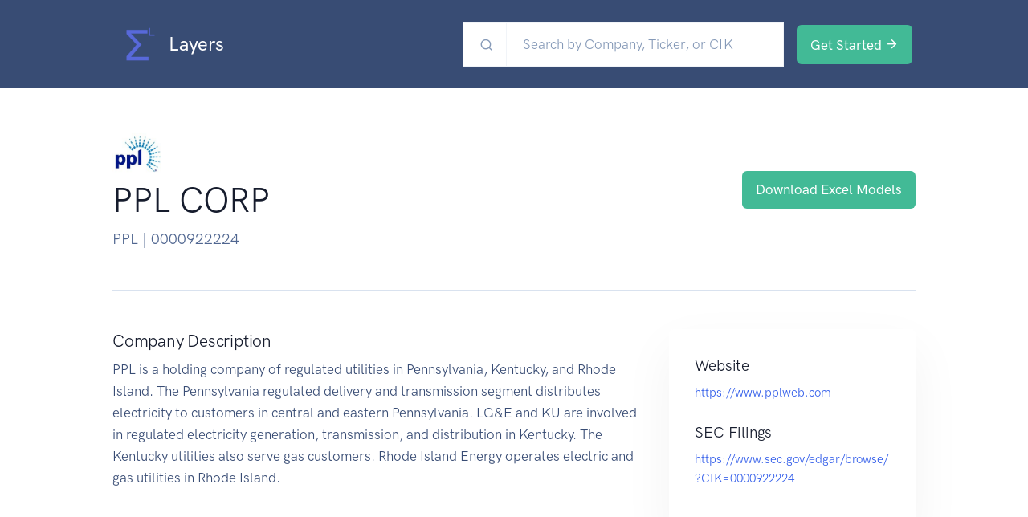

--- FILE ---
content_type: text/html
request_url: https://www.layers.cloud/company/PPL
body_size: 920
content:
<!doctype html><html lang="en"><head><meta charset="utf-8"><meta name="viewport" content="width=device-width,initial-scale=1,shrink-to-fit=no"><meta name="theme-color" content="#000000"><base href="/"/><meta name="description" content="Public Company Historical Filing Data Modeled in Excel"><link rel="manifest" href="/manifest.json"><link rel="shortcut icon" href="/favicon.ico"><link rel="shortcut icon" href="./favicon.ico" type="image/x-icon"/><title>Layers.cloud - Financial Statements to Excel</title><script defer="defer" src="/static/js/main.3844b93e.js"></script><link href="/static/css/main.5871f6c0.css" rel="stylesheet"></head><body><script async src="https://www.googletagmanager.com/gtag/js?id=G-9PVXRX9C3N"></script><script>function gtag(){dataLayer.push(arguments)}window.dataLayer=window.dataLayer||[],gtag("js",new Date),gtag("config","G-9PVXRX9C3N")</script><script src="https://js.stripe.com/v3/"></script><script src="https://cdn.jsdelivr.net/npm/bootstrap@5.0.2/dist/js/bootstrap.bundle.min.js" integrity="sha384-MrcW6ZMFYlzcLA8Nl+NtUVF0sA7MsXsP1UyJoMp4YLEuNSfAP+JcXn/tWtIaxVXM" crossorigin="anonymous"></script><noscript>You need to enable JavaScript to run this app.</noscript><div id="root"></div></body></html>

--- FILE ---
content_type: application/javascript
request_url: https://www.layers.cloud/static/js/main.3844b93e.js
body_size: 248662
content:
/*! For license information please see main.3844b93e.js.LICENSE.txt */
!function(){var e={763:function(e,t,n){var r;e=n.nmd(e),function(){var i,o="Expected a function",a="__lodash_hash_undefined__",s="__lodash_placeholder__",u=16,c=32,l=64,f=128,h=256,d=1/0,p=9007199254740991,g=NaN,v=4294967295,m=[["ary",f],["bind",1],["bindKey",2],["curry",8],["curryRight",u],["flip",512],["partial",c],["partialRight",l],["rearg",h]],y="[object Arguments]",A="[object Array]",b="[object Boolean]",w="[object Date]",_="[object Error]",x="[object Function]",S="[object GeneratorFunction]",E="[object Map]",k="[object Number]",F="[object Object]",C="[object Promise]",I="[object RegExp]",P="[object Set]",j="[object String]",T="[object Symbol]",N="[object WeakMap]",R="[object ArrayBuffer]",B="[object DataView]",L="[object Float32Array]",O="[object Float64Array]",D="[object Int8Array]",M="[object Int16Array]",U="[object Int32Array]",H="[object Uint8Array]",V="[object Uint8ClampedArray]",z="[object Uint16Array]",K="[object Uint32Array]",Q=/\b__p \+= '';/g,W=/\b(__p \+=) '' \+/g,Y=/(__e\(.*?\)|\b__t\)) \+\n'';/g,G=/&(?:amp|lt|gt|quot|#39);/g,J=/[&<>"']/g,q=RegExp(G.source),X=RegExp(J.source),Z=/<%-([\s\S]+?)%>/g,$=/<%([\s\S]+?)%>/g,ee=/<%=([\s\S]+?)%>/g,te=/\.|\[(?:[^[\]]*|(["'])(?:(?!\1)[^\\]|\\.)*?\1)\]/,ne=/^\w*$/,re=/[^.[\]]+|\[(?:(-?\d+(?:\.\d+)?)|(["'])((?:(?!\2)[^\\]|\\.)*?)\2)\]|(?=(?:\.|\[\])(?:\.|\[\]|$))/g,ie=/[\\^$.*+?()[\]{}|]/g,oe=RegExp(ie.source),ae=/^\s+/,se=/\s/,ue=/\{(?:\n\/\* \[wrapped with .+\] \*\/)?\n?/,ce=/\{\n\/\* \[wrapped with (.+)\] \*/,le=/,? & /,fe=/[^\x00-\x2f\x3a-\x40\x5b-\x60\x7b-\x7f]+/g,he=/[()=,{}\[\]\/\s]/,de=/\\(\\)?/g,pe=/\$\{([^\\}]*(?:\\.[^\\}]*)*)\}/g,ge=/\w*$/,ve=/^[-+]0x[0-9a-f]+$/i,me=/^0b[01]+$/i,ye=/^\[object .+?Constructor\]$/,Ae=/^0o[0-7]+$/i,be=/^(?:0|[1-9]\d*)$/,we=/[\xc0-\xd6\xd8-\xf6\xf8-\xff\u0100-\u017f]/g,_e=/($^)/,xe=/['\n\r\u2028\u2029\\]/g,Se="\\ud800-\\udfff",Ee="\\u0300-\\u036f\\ufe20-\\ufe2f\\u20d0-\\u20ff",ke="\\u2700-\\u27bf",Fe="a-z\\xdf-\\xf6\\xf8-\\xff",Ce="A-Z\\xc0-\\xd6\\xd8-\\xde",Ie="\\ufe0e\\ufe0f",Pe="\\xac\\xb1\\xd7\\xf7\\x00-\\x2f\\x3a-\\x40\\x5b-\\x60\\x7b-\\xbf\\u2000-\\u206f \\t\\x0b\\f\\xa0\\ufeff\\n\\r\\u2028\\u2029\\u1680\\u180e\\u2000\\u2001\\u2002\\u2003\\u2004\\u2005\\u2006\\u2007\\u2008\\u2009\\u200a\\u202f\\u205f\\u3000",je="['\u2019]",Te="["+Se+"]",Ne="["+Pe+"]",Re="["+Ee+"]",Be="\\d+",Le="["+ke+"]",Oe="["+Fe+"]",De="[^"+Se+Pe+Be+ke+Fe+Ce+"]",Me="\\ud83c[\\udffb-\\udfff]",Ue="[^"+Se+"]",He="(?:\\ud83c[\\udde6-\\uddff]){2}",Ve="[\\ud800-\\udbff][\\udc00-\\udfff]",ze="["+Ce+"]",Ke="\\u200d",Qe="(?:"+Oe+"|"+De+")",We="(?:"+ze+"|"+De+")",Ye="(?:['\u2019](?:d|ll|m|re|s|t|ve))?",Ge="(?:['\u2019](?:D|LL|M|RE|S|T|VE))?",Je="(?:"+Re+"|"+Me+")"+"?",qe="["+Ie+"]?",Xe=qe+Je+("(?:"+Ke+"(?:"+[Ue,He,Ve].join("|")+")"+qe+Je+")*"),Ze="(?:"+[Le,He,Ve].join("|")+")"+Xe,$e="(?:"+[Ue+Re+"?",Re,He,Ve,Te].join("|")+")",et=RegExp(je,"g"),tt=RegExp(Re,"g"),nt=RegExp(Me+"(?="+Me+")|"+$e+Xe,"g"),rt=RegExp([ze+"?"+Oe+"+"+Ye+"(?="+[Ne,ze,"$"].join("|")+")",We+"+"+Ge+"(?="+[Ne,ze+Qe,"$"].join("|")+")",ze+"?"+Qe+"+"+Ye,ze+"+"+Ge,"\\d*(?:1ST|2ND|3RD|(?![123])\\dTH)(?=\\b|[a-z_])","\\d*(?:1st|2nd|3rd|(?![123])\\dth)(?=\\b|[A-Z_])",Be,Ze].join("|"),"g"),it=RegExp("["+Ke+Se+Ee+Ie+"]"),ot=/[a-z][A-Z]|[A-Z]{2}[a-z]|[0-9][a-zA-Z]|[a-zA-Z][0-9]|[^a-zA-Z0-9 ]/,at=["Array","Buffer","DataView","Date","Error","Float32Array","Float64Array","Function","Int8Array","Int16Array","Int32Array","Map","Math","Object","Promise","RegExp","Set","String","Symbol","TypeError","Uint8Array","Uint8ClampedArray","Uint16Array","Uint32Array","WeakMap","_","clearTimeout","isFinite","parseInt","setTimeout"],st=-1,ut={};ut[L]=ut[O]=ut[D]=ut[M]=ut[U]=ut[H]=ut[V]=ut[z]=ut[K]=!0,ut[y]=ut[A]=ut[R]=ut[b]=ut[B]=ut[w]=ut[_]=ut[x]=ut[E]=ut[k]=ut[F]=ut[I]=ut[P]=ut[j]=ut[N]=!1;var ct={};ct[y]=ct[A]=ct[R]=ct[B]=ct[b]=ct[w]=ct[L]=ct[O]=ct[D]=ct[M]=ct[U]=ct[E]=ct[k]=ct[F]=ct[I]=ct[P]=ct[j]=ct[T]=ct[H]=ct[V]=ct[z]=ct[K]=!0,ct[_]=ct[x]=ct[N]=!1;var lt={"\\":"\\","'":"'","\n":"n","\r":"r","\u2028":"u2028","\u2029":"u2029"},ft=parseFloat,ht=parseInt,dt="object"==typeof n.g&&n.g&&n.g.Object===Object&&n.g,pt="object"==typeof self&&self&&self.Object===Object&&self,gt=dt||pt||Function("return this")(),vt=t&&!t.nodeType&&t,mt=vt&&e&&!e.nodeType&&e,yt=mt&&mt.exports===vt,At=yt&&dt.process,bt=function(){try{var e=mt&&mt.require&&mt.require("util").types;return e||At&&At.binding&&At.binding("util")}catch(t){}}(),wt=bt&&bt.isArrayBuffer,_t=bt&&bt.isDate,xt=bt&&bt.isMap,St=bt&&bt.isRegExp,Et=bt&&bt.isSet,kt=bt&&bt.isTypedArray;function Ft(e,t,n){switch(n.length){case 0:return e.call(t);case 1:return e.call(t,n[0]);case 2:return e.call(t,n[0],n[1]);case 3:return e.call(t,n[0],n[1],n[2])}return e.apply(t,n)}function Ct(e,t,n,r){for(var i=-1,o=null==e?0:e.length;++i<o;){var a=e[i];t(r,a,n(a),e)}return r}function It(e,t){for(var n=-1,r=null==e?0:e.length;++n<r&&!1!==t(e[n],n,e););return e}function Pt(e,t){for(var n=null==e?0:e.length;n--&&!1!==t(e[n],n,e););return e}function jt(e,t){for(var n=-1,r=null==e?0:e.length;++n<r;)if(!t(e[n],n,e))return!1;return!0}function Tt(e,t){for(var n=-1,r=null==e?0:e.length,i=0,o=[];++n<r;){var a=e[n];t(a,n,e)&&(o[i++]=a)}return o}function Nt(e,t){return!!(null==e?0:e.length)&&zt(e,t,0)>-1}function Rt(e,t,n){for(var r=-1,i=null==e?0:e.length;++r<i;)if(n(t,e[r]))return!0;return!1}function Bt(e,t){for(var n=-1,r=null==e?0:e.length,i=Array(r);++n<r;)i[n]=t(e[n],n,e);return i}function Lt(e,t){for(var n=-1,r=t.length,i=e.length;++n<r;)e[i+n]=t[n];return e}function Ot(e,t,n,r){var i=-1,o=null==e?0:e.length;for(r&&o&&(n=e[++i]);++i<o;)n=t(n,e[i],i,e);return n}function Dt(e,t,n,r){var i=null==e?0:e.length;for(r&&i&&(n=e[--i]);i--;)n=t(n,e[i],i,e);return n}function Mt(e,t){for(var n=-1,r=null==e?0:e.length;++n<r;)if(t(e[n],n,e))return!0;return!1}var Ut=Yt("length");function Ht(e,t,n){var r;return n(e,(function(e,n,i){if(t(e,n,i))return r=n,!1})),r}function Vt(e,t,n,r){for(var i=e.length,o=n+(r?1:-1);r?o--:++o<i;)if(t(e[o],o,e))return o;return-1}function zt(e,t,n){return t===t?function(e,t,n){var r=n-1,i=e.length;for(;++r<i;)if(e[r]===t)return r;return-1}(e,t,n):Vt(e,Qt,n)}function Kt(e,t,n,r){for(var i=n-1,o=e.length;++i<o;)if(r(e[i],t))return i;return-1}function Qt(e){return e!==e}function Wt(e,t){var n=null==e?0:e.length;return n?qt(e,t)/n:g}function Yt(e){return function(t){return null==t?i:t[e]}}function Gt(e){return function(t){return null==e?i:e[t]}}function Jt(e,t,n,r,i){return i(e,(function(e,i,o){n=r?(r=!1,e):t(n,e,i,o)})),n}function qt(e,t){for(var n,r=-1,o=e.length;++r<o;){var a=t(e[r]);a!==i&&(n=n===i?a:n+a)}return n}function Xt(e,t){for(var n=-1,r=Array(e);++n<e;)r[n]=t(n);return r}function Zt(e){return e?e.slice(0,vn(e)+1).replace(ae,""):e}function $t(e){return function(t){return e(t)}}function en(e,t){return Bt(t,(function(t){return e[t]}))}function tn(e,t){return e.has(t)}function nn(e,t){for(var n=-1,r=e.length;++n<r&&zt(t,e[n],0)>-1;);return n}function rn(e,t){for(var n=e.length;n--&&zt(t,e[n],0)>-1;);return n}var on=Gt({"\xc0":"A","\xc1":"A","\xc2":"A","\xc3":"A","\xc4":"A","\xc5":"A","\xe0":"a","\xe1":"a","\xe2":"a","\xe3":"a","\xe4":"a","\xe5":"a","\xc7":"C","\xe7":"c","\xd0":"D","\xf0":"d","\xc8":"E","\xc9":"E","\xca":"E","\xcb":"E","\xe8":"e","\xe9":"e","\xea":"e","\xeb":"e","\xcc":"I","\xcd":"I","\xce":"I","\xcf":"I","\xec":"i","\xed":"i","\xee":"i","\xef":"i","\xd1":"N","\xf1":"n","\xd2":"O","\xd3":"O","\xd4":"O","\xd5":"O","\xd6":"O","\xd8":"O","\xf2":"o","\xf3":"o","\xf4":"o","\xf5":"o","\xf6":"o","\xf8":"o","\xd9":"U","\xda":"U","\xdb":"U","\xdc":"U","\xf9":"u","\xfa":"u","\xfb":"u","\xfc":"u","\xdd":"Y","\xfd":"y","\xff":"y","\xc6":"Ae","\xe6":"ae","\xde":"Th","\xfe":"th","\xdf":"ss","\u0100":"A","\u0102":"A","\u0104":"A","\u0101":"a","\u0103":"a","\u0105":"a","\u0106":"C","\u0108":"C","\u010a":"C","\u010c":"C","\u0107":"c","\u0109":"c","\u010b":"c","\u010d":"c","\u010e":"D","\u0110":"D","\u010f":"d","\u0111":"d","\u0112":"E","\u0114":"E","\u0116":"E","\u0118":"E","\u011a":"E","\u0113":"e","\u0115":"e","\u0117":"e","\u0119":"e","\u011b":"e","\u011c":"G","\u011e":"G","\u0120":"G","\u0122":"G","\u011d":"g","\u011f":"g","\u0121":"g","\u0123":"g","\u0124":"H","\u0126":"H","\u0125":"h","\u0127":"h","\u0128":"I","\u012a":"I","\u012c":"I","\u012e":"I","\u0130":"I","\u0129":"i","\u012b":"i","\u012d":"i","\u012f":"i","\u0131":"i","\u0134":"J","\u0135":"j","\u0136":"K","\u0137":"k","\u0138":"k","\u0139":"L","\u013b":"L","\u013d":"L","\u013f":"L","\u0141":"L","\u013a":"l","\u013c":"l","\u013e":"l","\u0140":"l","\u0142":"l","\u0143":"N","\u0145":"N","\u0147":"N","\u014a":"N","\u0144":"n","\u0146":"n","\u0148":"n","\u014b":"n","\u014c":"O","\u014e":"O","\u0150":"O","\u014d":"o","\u014f":"o","\u0151":"o","\u0154":"R","\u0156":"R","\u0158":"R","\u0155":"r","\u0157":"r","\u0159":"r","\u015a":"S","\u015c":"S","\u015e":"S","\u0160":"S","\u015b":"s","\u015d":"s","\u015f":"s","\u0161":"s","\u0162":"T","\u0164":"T","\u0166":"T","\u0163":"t","\u0165":"t","\u0167":"t","\u0168":"U","\u016a":"U","\u016c":"U","\u016e":"U","\u0170":"U","\u0172":"U","\u0169":"u","\u016b":"u","\u016d":"u","\u016f":"u","\u0171":"u","\u0173":"u","\u0174":"W","\u0175":"w","\u0176":"Y","\u0177":"y","\u0178":"Y","\u0179":"Z","\u017b":"Z","\u017d":"Z","\u017a":"z","\u017c":"z","\u017e":"z","\u0132":"IJ","\u0133":"ij","\u0152":"Oe","\u0153":"oe","\u0149":"'n","\u017f":"s"}),an=Gt({"&":"&amp;","<":"&lt;",">":"&gt;",'"':"&quot;","'":"&#39;"});function sn(e){return"\\"+lt[e]}function un(e){return it.test(e)}function cn(e){var t=-1,n=Array(e.size);return e.forEach((function(e,r){n[++t]=[r,e]})),n}function ln(e,t){return function(n){return e(t(n))}}function fn(e,t){for(var n=-1,r=e.length,i=0,o=[];++n<r;){var a=e[n];a!==t&&a!==s||(e[n]=s,o[i++]=n)}return o}function hn(e){var t=-1,n=Array(e.size);return e.forEach((function(e){n[++t]=e})),n}function dn(e){var t=-1,n=Array(e.size);return e.forEach((function(e){n[++t]=[e,e]})),n}function pn(e){return un(e)?function(e){var t=nt.lastIndex=0;for(;nt.test(e);)++t;return t}(e):Ut(e)}function gn(e){return un(e)?function(e){return e.match(nt)||[]}(e):function(e){return e.split("")}(e)}function vn(e){for(var t=e.length;t--&&se.test(e.charAt(t)););return t}var mn=Gt({"&amp;":"&","&lt;":"<","&gt;":">","&quot;":'"',"&#39;":"'"});var yn=function e(t){var n=(t=null==t?gt:yn.defaults(gt.Object(),t,yn.pick(gt,at))).Array,r=t.Date,se=t.Error,Se=t.Function,Ee=t.Math,ke=t.Object,Fe=t.RegExp,Ce=t.String,Ie=t.TypeError,Pe=n.prototype,je=Se.prototype,Te=ke.prototype,Ne=t["__core-js_shared__"],Re=je.toString,Be=Te.hasOwnProperty,Le=0,Oe=function(){var e=/[^.]+$/.exec(Ne&&Ne.keys&&Ne.keys.IE_PROTO||"");return e?"Symbol(src)_1."+e:""}(),De=Te.toString,Me=Re.call(ke),Ue=gt._,He=Fe("^"+Re.call(Be).replace(ie,"\\$&").replace(/hasOwnProperty|(function).*?(?=\\\()| for .+?(?=\\\])/g,"$1.*?")+"$"),Ve=yt?t.Buffer:i,ze=t.Symbol,Ke=t.Uint8Array,Qe=Ve?Ve.allocUnsafe:i,We=ln(ke.getPrototypeOf,ke),Ye=ke.create,Ge=Te.propertyIsEnumerable,Je=Pe.splice,qe=ze?ze.isConcatSpreadable:i,Xe=ze?ze.iterator:i,Ze=ze?ze.toStringTag:i,$e=function(){try{var e=fo(ke,"defineProperty");return e({},"",{}),e}catch(t){}}(),nt=t.clearTimeout!==gt.clearTimeout&&t.clearTimeout,it=r&&r.now!==gt.Date.now&&r.now,lt=t.setTimeout!==gt.setTimeout&&t.setTimeout,dt=Ee.ceil,pt=Ee.floor,vt=ke.getOwnPropertySymbols,mt=Ve?Ve.isBuffer:i,At=t.isFinite,bt=Pe.join,Ut=ln(ke.keys,ke),Gt=Ee.max,An=Ee.min,bn=r.now,wn=t.parseInt,_n=Ee.random,xn=Pe.reverse,Sn=fo(t,"DataView"),En=fo(t,"Map"),kn=fo(t,"Promise"),Fn=fo(t,"Set"),Cn=fo(t,"WeakMap"),In=fo(ke,"create"),Pn=Cn&&new Cn,jn={},Tn=Do(Sn),Nn=Do(En),Rn=Do(kn),Bn=Do(Fn),Ln=Do(Cn),On=ze?ze.prototype:i,Dn=On?On.valueOf:i,Mn=On?On.toString:i;function Un(e){if(ts(e)&&!Ka(e)&&!(e instanceof Kn)){if(e instanceof zn)return e;if(Be.call(e,"__wrapped__"))return Mo(e)}return new zn(e)}var Hn=function(){function e(){}return function(t){if(!es(t))return{};if(Ye)return Ye(t);e.prototype=t;var n=new e;return e.prototype=i,n}}();function Vn(){}function zn(e,t){this.__wrapped__=e,this.__actions__=[],this.__chain__=!!t,this.__index__=0,this.__values__=i}function Kn(e){this.__wrapped__=e,this.__actions__=[],this.__dir__=1,this.__filtered__=!1,this.__iteratees__=[],this.__takeCount__=v,this.__views__=[]}function Qn(e){var t=-1,n=null==e?0:e.length;for(this.clear();++t<n;){var r=e[t];this.set(r[0],r[1])}}function Wn(e){var t=-1,n=null==e?0:e.length;for(this.clear();++t<n;){var r=e[t];this.set(r[0],r[1])}}function Yn(e){var t=-1,n=null==e?0:e.length;for(this.clear();++t<n;){var r=e[t];this.set(r[0],r[1])}}function Gn(e){var t=-1,n=null==e?0:e.length;for(this.__data__=new Yn;++t<n;)this.add(e[t])}function Jn(e){var t=this.__data__=new Wn(e);this.size=t.size}function qn(e,t){var n=Ka(e),r=!n&&za(e),i=!n&&!r&&Ga(e),o=!n&&!r&&!i&&cs(e),a=n||r||i||o,s=a?Xt(e.length,Ce):[],u=s.length;for(var c in e)!t&&!Be.call(e,c)||a&&("length"==c||i&&("offset"==c||"parent"==c)||o&&("buffer"==c||"byteLength"==c||"byteOffset"==c)||Ao(c,u))||s.push(c);return s}function Xn(e){var t=e.length;return t?e[Gr(0,t-1)]:i}function Zn(e,t){return Bo(Ii(e),sr(t,0,e.length))}function $n(e){return Bo(Ii(e))}function er(e,t,n){(n!==i&&!Ua(e[t],n)||n===i&&!(t in e))&&or(e,t,n)}function tr(e,t,n){var r=e[t];Be.call(e,t)&&Ua(r,n)&&(n!==i||t in e)||or(e,t,n)}function nr(e,t){for(var n=e.length;n--;)if(Ua(e[n][0],t))return n;return-1}function rr(e,t,n,r){return hr(e,(function(e,i,o){t(r,e,n(e),o)})),r}function ir(e,t){return e&&Pi(t,js(t),e)}function or(e,t,n){"__proto__"==t&&$e?$e(e,t,{configurable:!0,enumerable:!0,value:n,writable:!0}):e[t]=n}function ar(e,t){for(var r=-1,o=t.length,a=n(o),s=null==e;++r<o;)a[r]=s?i:ks(e,t[r]);return a}function sr(e,t,n){return e===e&&(n!==i&&(e=e<=n?e:n),t!==i&&(e=e>=t?e:t)),e}function ur(e,t,n,r,o,a){var s,u=1&t,c=2&t,l=4&t;if(n&&(s=o?n(e,r,o,a):n(e)),s!==i)return s;if(!es(e))return e;var f=Ka(e);if(f){if(s=function(e){var t=e.length,n=new e.constructor(t);t&&"string"==typeof e[0]&&Be.call(e,"index")&&(n.index=e.index,n.input=e.input);return n}(e),!u)return Ii(e,s)}else{var h=go(e),d=h==x||h==S;if(Ga(e))return xi(e,u);if(h==F||h==y||d&&!o){if(s=c||d?{}:mo(e),!u)return c?function(e,t){return Pi(e,po(e),t)}(e,function(e,t){return e&&Pi(t,Ts(t),e)}(s,e)):function(e,t){return Pi(e,ho(e),t)}(e,ir(s,e))}else{if(!ct[h])return o?e:{};s=function(e,t,n){var r=e.constructor;switch(t){case R:return Si(e);case b:case w:return new r(+e);case B:return function(e,t){var n=t?Si(e.buffer):e.buffer;return new e.constructor(n,e.byteOffset,e.byteLength)}(e,n);case L:case O:case D:case M:case U:case H:case V:case z:case K:return Ei(e,n);case E:return new r;case k:case j:return new r(e);case I:return function(e){var t=new e.constructor(e.source,ge.exec(e));return t.lastIndex=e.lastIndex,t}(e);case P:return new r;case T:return i=e,Dn?ke(Dn.call(i)):{}}var i}(e,h,u)}}a||(a=new Jn);var p=a.get(e);if(p)return p;a.set(e,s),as(e)?e.forEach((function(r){s.add(ur(r,t,n,r,e,a))})):ns(e)&&e.forEach((function(r,i){s.set(i,ur(r,t,n,i,e,a))}));var g=f?i:(l?c?io:ro:c?Ts:js)(e);return It(g||e,(function(r,i){g&&(r=e[i=r]),tr(s,i,ur(r,t,n,i,e,a))})),s}function cr(e,t,n){var r=n.length;if(null==e)return!r;for(e=ke(e);r--;){var o=n[r],a=t[o],s=e[o];if(s===i&&!(o in e)||!a(s))return!1}return!0}function lr(e,t,n){if("function"!=typeof e)throw new Ie(o);return jo((function(){e.apply(i,n)}),t)}function fr(e,t,n,r){var i=-1,o=Nt,a=!0,s=e.length,u=[],c=t.length;if(!s)return u;n&&(t=Bt(t,$t(n))),r?(o=Rt,a=!1):t.length>=200&&(o=tn,a=!1,t=new Gn(t));e:for(;++i<s;){var l=e[i],f=null==n?l:n(l);if(l=r||0!==l?l:0,a&&f===f){for(var h=c;h--;)if(t[h]===f)continue e;u.push(l)}else o(t,f,r)||u.push(l)}return u}Un.templateSettings={escape:Z,evaluate:$,interpolate:ee,variable:"",imports:{_:Un}},Un.prototype=Vn.prototype,Un.prototype.constructor=Un,zn.prototype=Hn(Vn.prototype),zn.prototype.constructor=zn,Kn.prototype=Hn(Vn.prototype),Kn.prototype.constructor=Kn,Qn.prototype.clear=function(){this.__data__=In?In(null):{},this.size=0},Qn.prototype.delete=function(e){var t=this.has(e)&&delete this.__data__[e];return this.size-=t?1:0,t},Qn.prototype.get=function(e){var t=this.__data__;if(In){var n=t[e];return n===a?i:n}return Be.call(t,e)?t[e]:i},Qn.prototype.has=function(e){var t=this.__data__;return In?t[e]!==i:Be.call(t,e)},Qn.prototype.set=function(e,t){var n=this.__data__;return this.size+=this.has(e)?0:1,n[e]=In&&t===i?a:t,this},Wn.prototype.clear=function(){this.__data__=[],this.size=0},Wn.prototype.delete=function(e){var t=this.__data__,n=nr(t,e);return!(n<0)&&(n==t.length-1?t.pop():Je.call(t,n,1),--this.size,!0)},Wn.prototype.get=function(e){var t=this.__data__,n=nr(t,e);return n<0?i:t[n][1]},Wn.prototype.has=function(e){return nr(this.__data__,e)>-1},Wn.prototype.set=function(e,t){var n=this.__data__,r=nr(n,e);return r<0?(++this.size,n.push([e,t])):n[r][1]=t,this},Yn.prototype.clear=function(){this.size=0,this.__data__={hash:new Qn,map:new(En||Wn),string:new Qn}},Yn.prototype.delete=function(e){var t=co(this,e).delete(e);return this.size-=t?1:0,t},Yn.prototype.get=function(e){return co(this,e).get(e)},Yn.prototype.has=function(e){return co(this,e).has(e)},Yn.prototype.set=function(e,t){var n=co(this,e),r=n.size;return n.set(e,t),this.size+=n.size==r?0:1,this},Gn.prototype.add=Gn.prototype.push=function(e){return this.__data__.set(e,a),this},Gn.prototype.has=function(e){return this.__data__.has(e)},Jn.prototype.clear=function(){this.__data__=new Wn,this.size=0},Jn.prototype.delete=function(e){var t=this.__data__,n=t.delete(e);return this.size=t.size,n},Jn.prototype.get=function(e){return this.__data__.get(e)},Jn.prototype.has=function(e){return this.__data__.has(e)},Jn.prototype.set=function(e,t){var n=this.__data__;if(n instanceof Wn){var r=n.__data__;if(!En||r.length<199)return r.push([e,t]),this.size=++n.size,this;n=this.__data__=new Yn(r)}return n.set(e,t),this.size=n.size,this};var hr=Ni(br),dr=Ni(wr,!0);function pr(e,t){var n=!0;return hr(e,(function(e,r,i){return n=!!t(e,r,i)})),n}function gr(e,t,n){for(var r=-1,o=e.length;++r<o;){var a=e[r],s=t(a);if(null!=s&&(u===i?s===s&&!us(s):n(s,u)))var u=s,c=a}return c}function vr(e,t){var n=[];return hr(e,(function(e,r,i){t(e,r,i)&&n.push(e)})),n}function mr(e,t,n,r,i){var o=-1,a=e.length;for(n||(n=yo),i||(i=[]);++o<a;){var s=e[o];t>0&&n(s)?t>1?mr(s,t-1,n,r,i):Lt(i,s):r||(i[i.length]=s)}return i}var yr=Ri(),Ar=Ri(!0);function br(e,t){return e&&yr(e,t,js)}function wr(e,t){return e&&Ar(e,t,js)}function _r(e,t){return Tt(t,(function(t){return Xa(e[t])}))}function xr(e,t){for(var n=0,r=(t=Ai(t,e)).length;null!=e&&n<r;)e=e[Oo(t[n++])];return n&&n==r?e:i}function Sr(e,t,n){var r=t(e);return Ka(e)?r:Lt(r,n(e))}function Er(e){return null==e?e===i?"[object Undefined]":"[object Null]":Ze&&Ze in ke(e)?function(e){var t=Be.call(e,Ze),n=e[Ze];try{e[Ze]=i;var r=!0}catch(a){}var o=De.call(e);r&&(t?e[Ze]=n:delete e[Ze]);return o}(e):function(e){return De.call(e)}(e)}function kr(e,t){return e>t}function Fr(e,t){return null!=e&&Be.call(e,t)}function Cr(e,t){return null!=e&&t in ke(e)}function Ir(e,t,r){for(var o=r?Rt:Nt,a=e[0].length,s=e.length,u=s,c=n(s),l=1/0,f=[];u--;){var h=e[u];u&&t&&(h=Bt(h,$t(t))),l=An(h.length,l),c[u]=!r&&(t||a>=120&&h.length>=120)?new Gn(u&&h):i}h=e[0];var d=-1,p=c[0];e:for(;++d<a&&f.length<l;){var g=h[d],v=t?t(g):g;if(g=r||0!==g?g:0,!(p?tn(p,v):o(f,v,r))){for(u=s;--u;){var m=c[u];if(!(m?tn(m,v):o(e[u],v,r)))continue e}p&&p.push(v),f.push(g)}}return f}function Pr(e,t,n){var r=null==(e=Co(e,t=Ai(t,e)))?e:e[Oo(qo(t))];return null==r?i:Ft(r,e,n)}function jr(e){return ts(e)&&Er(e)==y}function Tr(e,t,n,r,o){return e===t||(null==e||null==t||!ts(e)&&!ts(t)?e!==e&&t!==t:function(e,t,n,r,o,a){var s=Ka(e),u=Ka(t),c=s?A:go(e),l=u?A:go(t),f=(c=c==y?F:c)==F,h=(l=l==y?F:l)==F,d=c==l;if(d&&Ga(e)){if(!Ga(t))return!1;s=!0,f=!1}if(d&&!f)return a||(a=new Jn),s||cs(e)?to(e,t,n,r,o,a):function(e,t,n,r,i,o,a){switch(n){case B:if(e.byteLength!=t.byteLength||e.byteOffset!=t.byteOffset)return!1;e=e.buffer,t=t.buffer;case R:return!(e.byteLength!=t.byteLength||!o(new Ke(e),new Ke(t)));case b:case w:case k:return Ua(+e,+t);case _:return e.name==t.name&&e.message==t.message;case I:case j:return e==t+"";case E:var s=cn;case P:var u=1&r;if(s||(s=hn),e.size!=t.size&&!u)return!1;var c=a.get(e);if(c)return c==t;r|=2,a.set(e,t);var l=to(s(e),s(t),r,i,o,a);return a.delete(e),l;case T:if(Dn)return Dn.call(e)==Dn.call(t)}return!1}(e,t,c,n,r,o,a);if(!(1&n)){var p=f&&Be.call(e,"__wrapped__"),g=h&&Be.call(t,"__wrapped__");if(p||g){var v=p?e.value():e,m=g?t.value():t;return a||(a=new Jn),o(v,m,n,r,a)}}if(!d)return!1;return a||(a=new Jn),function(e,t,n,r,o,a){var s=1&n,u=ro(e),c=u.length,l=ro(t),f=l.length;if(c!=f&&!s)return!1;var h=c;for(;h--;){var d=u[h];if(!(s?d in t:Be.call(t,d)))return!1}var p=a.get(e),g=a.get(t);if(p&&g)return p==t&&g==e;var v=!0;a.set(e,t),a.set(t,e);var m=s;for(;++h<c;){var y=e[d=u[h]],A=t[d];if(r)var b=s?r(A,y,d,t,e,a):r(y,A,d,e,t,a);if(!(b===i?y===A||o(y,A,n,r,a):b)){v=!1;break}m||(m="constructor"==d)}if(v&&!m){var w=e.constructor,_=t.constructor;w==_||!("constructor"in e)||!("constructor"in t)||"function"==typeof w&&w instanceof w&&"function"==typeof _&&_ instanceof _||(v=!1)}return a.delete(e),a.delete(t),v}(e,t,n,r,o,a)}(e,t,n,r,Tr,o))}function Nr(e,t,n,r){var o=n.length,a=o,s=!r;if(null==e)return!a;for(e=ke(e);o--;){var u=n[o];if(s&&u[2]?u[1]!==e[u[0]]:!(u[0]in e))return!1}for(;++o<a;){var c=(u=n[o])[0],l=e[c],f=u[1];if(s&&u[2]){if(l===i&&!(c in e))return!1}else{var h=new Jn;if(r)var d=r(l,f,c,e,t,h);if(!(d===i?Tr(f,l,3,r,h):d))return!1}}return!0}function Rr(e){return!(!es(e)||(t=e,Oe&&Oe in t))&&(Xa(e)?He:ye).test(Do(e));var t}function Br(e){return"function"==typeof e?e:null==e?ru:"object"==typeof e?Ka(e)?Hr(e[0],e[1]):Ur(e):hu(e)}function Lr(e){if(!So(e))return Ut(e);var t=[];for(var n in ke(e))Be.call(e,n)&&"constructor"!=n&&t.push(n);return t}function Or(e){if(!es(e))return function(e){var t=[];if(null!=e)for(var n in ke(e))t.push(n);return t}(e);var t=So(e),n=[];for(var r in e)("constructor"!=r||!t&&Be.call(e,r))&&n.push(r);return n}function Dr(e,t){return e<t}function Mr(e,t){var r=-1,i=Wa(e)?n(e.length):[];return hr(e,(function(e,n,o){i[++r]=t(e,n,o)})),i}function Ur(e){var t=lo(e);return 1==t.length&&t[0][2]?ko(t[0][0],t[0][1]):function(n){return n===e||Nr(n,e,t)}}function Hr(e,t){return wo(e)&&Eo(t)?ko(Oo(e),t):function(n){var r=ks(n,e);return r===i&&r===t?Fs(n,e):Tr(t,r,3)}}function Vr(e,t,n,r,o){e!==t&&yr(t,(function(a,s){if(o||(o=new Jn),es(a))!function(e,t,n,r,o,a,s){var u=Io(e,n),c=Io(t,n),l=s.get(c);if(l)return void er(e,n,l);var f=a?a(u,c,n+"",e,t,s):i,h=f===i;if(h){var d=Ka(c),p=!d&&Ga(c),g=!d&&!p&&cs(c);f=c,d||p||g?Ka(u)?f=u:Ya(u)?f=Ii(u):p?(h=!1,f=xi(c,!0)):g?(h=!1,f=Ei(c,!0)):f=[]:is(c)||za(c)?(f=u,za(u)?f=ms(u):es(u)&&!Xa(u)||(f=mo(c))):h=!1}h&&(s.set(c,f),o(f,c,r,a,s),s.delete(c));er(e,n,f)}(e,t,s,n,Vr,r,o);else{var u=r?r(Io(e,s),a,s+"",e,t,o):i;u===i&&(u=a),er(e,s,u)}}),Ts)}function zr(e,t){var n=e.length;if(n)return Ao(t+=t<0?n:0,n)?e[t]:i}function Kr(e,t,n){t=t.length?Bt(t,(function(e){return Ka(e)?function(t){return xr(t,1===e.length?e[0]:e)}:e})):[ru];var r=-1;t=Bt(t,$t(uo()));var i=Mr(e,(function(e,n,i){var o=Bt(t,(function(t){return t(e)}));return{criteria:o,index:++r,value:e}}));return function(e,t){var n=e.length;for(e.sort(t);n--;)e[n]=e[n].value;return e}(i,(function(e,t){return function(e,t,n){var r=-1,i=e.criteria,o=t.criteria,a=i.length,s=n.length;for(;++r<a;){var u=ki(i[r],o[r]);if(u)return r>=s?u:u*("desc"==n[r]?-1:1)}return e.index-t.index}(e,t,n)}))}function Qr(e,t,n){for(var r=-1,i=t.length,o={};++r<i;){var a=t[r],s=xr(e,a);n(s,a)&&$r(o,Ai(a,e),s)}return o}function Wr(e,t,n,r){var i=r?Kt:zt,o=-1,a=t.length,s=e;for(e===t&&(t=Ii(t)),n&&(s=Bt(e,$t(n)));++o<a;)for(var u=0,c=t[o],l=n?n(c):c;(u=i(s,l,u,r))>-1;)s!==e&&Je.call(s,u,1),Je.call(e,u,1);return e}function Yr(e,t){for(var n=e?t.length:0,r=n-1;n--;){var i=t[n];if(n==r||i!==o){var o=i;Ao(i)?Je.call(e,i,1):fi(e,i)}}return e}function Gr(e,t){return e+pt(_n()*(t-e+1))}function Jr(e,t){var n="";if(!e||t<1||t>p)return n;do{t%2&&(n+=e),(t=pt(t/2))&&(e+=e)}while(t);return n}function qr(e,t){return To(Fo(e,t,ru),e+"")}function Xr(e){return Xn(Us(e))}function Zr(e,t){var n=Us(e);return Bo(n,sr(t,0,n.length))}function $r(e,t,n,r){if(!es(e))return e;for(var o=-1,a=(t=Ai(t,e)).length,s=a-1,u=e;null!=u&&++o<a;){var c=Oo(t[o]),l=n;if("__proto__"===c||"constructor"===c||"prototype"===c)return e;if(o!=s){var f=u[c];(l=r?r(f,c,u):i)===i&&(l=es(f)?f:Ao(t[o+1])?[]:{})}tr(u,c,l),u=u[c]}return e}var ei=Pn?function(e,t){return Pn.set(e,t),e}:ru,ti=$e?function(e,t){return $e(e,"toString",{configurable:!0,enumerable:!1,value:eu(t),writable:!0})}:ru;function ni(e){return Bo(Us(e))}function ri(e,t,r){var i=-1,o=e.length;t<0&&(t=-t>o?0:o+t),(r=r>o?o:r)<0&&(r+=o),o=t>r?0:r-t>>>0,t>>>=0;for(var a=n(o);++i<o;)a[i]=e[i+t];return a}function ii(e,t){var n;return hr(e,(function(e,r,i){return!(n=t(e,r,i))})),!!n}function oi(e,t,n){var r=0,i=null==e?r:e.length;if("number"==typeof t&&t===t&&i<=2147483647){for(;r<i;){var o=r+i>>>1,a=e[o];null!==a&&!us(a)&&(n?a<=t:a<t)?r=o+1:i=o}return i}return ai(e,t,ru,n)}function ai(e,t,n,r){var o=0,a=null==e?0:e.length;if(0===a)return 0;for(var s=(t=n(t))!==t,u=null===t,c=us(t),l=t===i;o<a;){var f=pt((o+a)/2),h=n(e[f]),d=h!==i,p=null===h,g=h===h,v=us(h);if(s)var m=r||g;else m=l?g&&(r||d):u?g&&d&&(r||!p):c?g&&d&&!p&&(r||!v):!p&&!v&&(r?h<=t:h<t);m?o=f+1:a=f}return An(a,4294967294)}function si(e,t){for(var n=-1,r=e.length,i=0,o=[];++n<r;){var a=e[n],s=t?t(a):a;if(!n||!Ua(s,u)){var u=s;o[i++]=0===a?0:a}}return o}function ui(e){return"number"==typeof e?e:us(e)?g:+e}function ci(e){if("string"==typeof e)return e;if(Ka(e))return Bt(e,ci)+"";if(us(e))return Mn?Mn.call(e):"";var t=e+"";return"0"==t&&1/e==-1/0?"-0":t}function li(e,t,n){var r=-1,i=Nt,o=e.length,a=!0,s=[],u=s;if(n)a=!1,i=Rt;else if(o>=200){var c=t?null:Ji(e);if(c)return hn(c);a=!1,i=tn,u=new Gn}else u=t?[]:s;e:for(;++r<o;){var l=e[r],f=t?t(l):l;if(l=n||0!==l?l:0,a&&f===f){for(var h=u.length;h--;)if(u[h]===f)continue e;t&&u.push(f),s.push(l)}else i(u,f,n)||(u!==s&&u.push(f),s.push(l))}return s}function fi(e,t){return null==(e=Co(e,t=Ai(t,e)))||delete e[Oo(qo(t))]}function hi(e,t,n,r){return $r(e,t,n(xr(e,t)),r)}function di(e,t,n,r){for(var i=e.length,o=r?i:-1;(r?o--:++o<i)&&t(e[o],o,e););return n?ri(e,r?0:o,r?o+1:i):ri(e,r?o+1:0,r?i:o)}function pi(e,t){var n=e;return n instanceof Kn&&(n=n.value()),Ot(t,(function(e,t){return t.func.apply(t.thisArg,Lt([e],t.args))}),n)}function gi(e,t,r){var i=e.length;if(i<2)return i?li(e[0]):[];for(var o=-1,a=n(i);++o<i;)for(var s=e[o],u=-1;++u<i;)u!=o&&(a[o]=fr(a[o]||s,e[u],t,r));return li(mr(a,1),t,r)}function vi(e,t,n){for(var r=-1,o=e.length,a=t.length,s={};++r<o;){var u=r<a?t[r]:i;n(s,e[r],u)}return s}function mi(e){return Ya(e)?e:[]}function yi(e){return"function"==typeof e?e:ru}function Ai(e,t){return Ka(e)?e:wo(e,t)?[e]:Lo(ys(e))}var bi=qr;function wi(e,t,n){var r=e.length;return n=n===i?r:n,!t&&n>=r?e:ri(e,t,n)}var _i=nt||function(e){return gt.clearTimeout(e)};function xi(e,t){if(t)return e.slice();var n=e.length,r=Qe?Qe(n):new e.constructor(n);return e.copy(r),r}function Si(e){var t=new e.constructor(e.byteLength);return new Ke(t).set(new Ke(e)),t}function Ei(e,t){var n=t?Si(e.buffer):e.buffer;return new e.constructor(n,e.byteOffset,e.length)}function ki(e,t){if(e!==t){var n=e!==i,r=null===e,o=e===e,a=us(e),s=t!==i,u=null===t,c=t===t,l=us(t);if(!u&&!l&&!a&&e>t||a&&s&&c&&!u&&!l||r&&s&&c||!n&&c||!o)return 1;if(!r&&!a&&!l&&e<t||l&&n&&o&&!r&&!a||u&&n&&o||!s&&o||!c)return-1}return 0}function Fi(e,t,r,i){for(var o=-1,a=e.length,s=r.length,u=-1,c=t.length,l=Gt(a-s,0),f=n(c+l),h=!i;++u<c;)f[u]=t[u];for(;++o<s;)(h||o<a)&&(f[r[o]]=e[o]);for(;l--;)f[u++]=e[o++];return f}function Ci(e,t,r,i){for(var o=-1,a=e.length,s=-1,u=r.length,c=-1,l=t.length,f=Gt(a-u,0),h=n(f+l),d=!i;++o<f;)h[o]=e[o];for(var p=o;++c<l;)h[p+c]=t[c];for(;++s<u;)(d||o<a)&&(h[p+r[s]]=e[o++]);return h}function Ii(e,t){var r=-1,i=e.length;for(t||(t=n(i));++r<i;)t[r]=e[r];return t}function Pi(e,t,n,r){var o=!n;n||(n={});for(var a=-1,s=t.length;++a<s;){var u=t[a],c=r?r(n[u],e[u],u,n,e):i;c===i&&(c=e[u]),o?or(n,u,c):tr(n,u,c)}return n}function ji(e,t){return function(n,r){var i=Ka(n)?Ct:rr,o=t?t():{};return i(n,e,uo(r,2),o)}}function Ti(e){return qr((function(t,n){var r=-1,o=n.length,a=o>1?n[o-1]:i,s=o>2?n[2]:i;for(a=e.length>3&&"function"==typeof a?(o--,a):i,s&&bo(n[0],n[1],s)&&(a=o<3?i:a,o=1),t=ke(t);++r<o;){var u=n[r];u&&e(t,u,r,a)}return t}))}function Ni(e,t){return function(n,r){if(null==n)return n;if(!Wa(n))return e(n,r);for(var i=n.length,o=t?i:-1,a=ke(n);(t?o--:++o<i)&&!1!==r(a[o],o,a););return n}}function Ri(e){return function(t,n,r){for(var i=-1,o=ke(t),a=r(t),s=a.length;s--;){var u=a[e?s:++i];if(!1===n(o[u],u,o))break}return t}}function Bi(e){return function(t){var n=un(t=ys(t))?gn(t):i,r=n?n[0]:t.charAt(0),o=n?wi(n,1).join(""):t.slice(1);return r[e]()+o}}function Li(e){return function(t){return Ot(Xs(zs(t).replace(et,"")),e,"")}}function Oi(e){return function(){var t=arguments;switch(t.length){case 0:return new e;case 1:return new e(t[0]);case 2:return new e(t[0],t[1]);case 3:return new e(t[0],t[1],t[2]);case 4:return new e(t[0],t[1],t[2],t[3]);case 5:return new e(t[0],t[1],t[2],t[3],t[4]);case 6:return new e(t[0],t[1],t[2],t[3],t[4],t[5]);case 7:return new e(t[0],t[1],t[2],t[3],t[4],t[5],t[6])}var n=Hn(e.prototype),r=e.apply(n,t);return es(r)?r:n}}function Di(e){return function(t,n,r){var o=ke(t);if(!Wa(t)){var a=uo(n,3);t=js(t),n=function(e){return a(o[e],e,o)}}var s=e(t,n,r);return s>-1?o[a?t[s]:s]:i}}function Mi(e){return no((function(t){var n=t.length,r=n,a=zn.prototype.thru;for(e&&t.reverse();r--;){var s=t[r];if("function"!=typeof s)throw new Ie(o);if(a&&!u&&"wrapper"==ao(s))var u=new zn([],!0)}for(r=u?r:n;++r<n;){var c=ao(s=t[r]),l="wrapper"==c?oo(s):i;u=l&&_o(l[0])&&424==l[1]&&!l[4].length&&1==l[9]?u[ao(l[0])].apply(u,l[3]):1==s.length&&_o(s)?u[c]():u.thru(s)}return function(){var e=arguments,r=e[0];if(u&&1==e.length&&Ka(r))return u.plant(r).value();for(var i=0,o=n?t[i].apply(this,e):r;++i<n;)o=t[i].call(this,o);return o}}))}function Ui(e,t,r,o,a,s,u,c,l,h){var d=t&f,p=1&t,g=2&t,v=24&t,m=512&t,y=g?i:Oi(e);return function f(){for(var A=arguments.length,b=n(A),w=A;w--;)b[w]=arguments[w];if(v)var _=so(f),x=function(e,t){for(var n=e.length,r=0;n--;)e[n]===t&&++r;return r}(b,_);if(o&&(b=Fi(b,o,a,v)),s&&(b=Ci(b,s,u,v)),A-=x,v&&A<h){var S=fn(b,_);return Yi(e,t,Ui,f.placeholder,r,b,S,c,l,h-A)}var E=p?r:this,k=g?E[e]:e;return A=b.length,c?b=function(e,t){var n=e.length,r=An(t.length,n),o=Ii(e);for(;r--;){var a=t[r];e[r]=Ao(a,n)?o[a]:i}return e}(b,c):m&&A>1&&b.reverse(),d&&l<A&&(b.length=l),this&&this!==gt&&this instanceof f&&(k=y||Oi(k)),k.apply(E,b)}}function Hi(e,t){return function(n,r){return function(e,t,n,r){return br(e,(function(e,i,o){t(r,n(e),i,o)})),r}(n,e,t(r),{})}}function Vi(e,t){return function(n,r){var o;if(n===i&&r===i)return t;if(n!==i&&(o=n),r!==i){if(o===i)return r;"string"==typeof n||"string"==typeof r?(n=ci(n),r=ci(r)):(n=ui(n),r=ui(r)),o=e(n,r)}return o}}function zi(e){return no((function(t){return t=Bt(t,$t(uo())),qr((function(n){var r=this;return e(t,(function(e){return Ft(e,r,n)}))}))}))}function Ki(e,t){var n=(t=t===i?" ":ci(t)).length;if(n<2)return n?Jr(t,e):t;var r=Jr(t,dt(e/pn(t)));return un(t)?wi(gn(r),0,e).join(""):r.slice(0,e)}function Qi(e){return function(t,r,o){return o&&"number"!=typeof o&&bo(t,r,o)&&(r=o=i),t=ds(t),r===i?(r=t,t=0):r=ds(r),function(e,t,r,i){for(var o=-1,a=Gt(dt((t-e)/(r||1)),0),s=n(a);a--;)s[i?a:++o]=e,e+=r;return s}(t,r,o=o===i?t<r?1:-1:ds(o),e)}}function Wi(e){return function(t,n){return"string"==typeof t&&"string"==typeof n||(t=vs(t),n=vs(n)),e(t,n)}}function Yi(e,t,n,r,o,a,s,u,f,h){var d=8&t;t|=d?c:l,4&(t&=~(d?l:c))||(t&=-4);var p=[e,t,o,d?a:i,d?s:i,d?i:a,d?i:s,u,f,h],g=n.apply(i,p);return _o(e)&&Po(g,p),g.placeholder=r,No(g,e,t)}function Gi(e){var t=Ee[e];return function(e,n){if(e=vs(e),(n=null==n?0:An(ps(n),292))&&At(e)){var r=(ys(e)+"e").split("e");return+((r=(ys(t(r[0]+"e"+(+r[1]+n)))+"e").split("e"))[0]+"e"+(+r[1]-n))}return t(e)}}var Ji=Fn&&1/hn(new Fn([,-0]))[1]==d?function(e){return new Fn(e)}:uu;function qi(e){return function(t){var n=go(t);return n==E?cn(t):n==P?dn(t):function(e,t){return Bt(t,(function(t){return[t,e[t]]}))}(t,e(t))}}function Xi(e,t,r,a,d,p,g,v){var m=2&t;if(!m&&"function"!=typeof e)throw new Ie(o);var y=a?a.length:0;if(y||(t&=-97,a=d=i),g=g===i?g:Gt(ps(g),0),v=v===i?v:ps(v),y-=d?d.length:0,t&l){var A=a,b=d;a=d=i}var w=m?i:oo(e),_=[e,t,r,a,d,A,b,p,g,v];if(w&&function(e,t){var n=e[1],r=t[1],i=n|r,o=i<131,a=r==f&&8==n||r==f&&n==h&&e[7].length<=t[8]||384==r&&t[7].length<=t[8]&&8==n;if(!o&&!a)return e;1&r&&(e[2]=t[2],i|=1&n?0:4);var u=t[3];if(u){var c=e[3];e[3]=c?Fi(c,u,t[4]):u,e[4]=c?fn(e[3],s):t[4]}(u=t[5])&&(c=e[5],e[5]=c?Ci(c,u,t[6]):u,e[6]=c?fn(e[5],s):t[6]);(u=t[7])&&(e[7]=u);r&f&&(e[8]=null==e[8]?t[8]:An(e[8],t[8]));null==e[9]&&(e[9]=t[9]);e[0]=t[0],e[1]=i}(_,w),e=_[0],t=_[1],r=_[2],a=_[3],d=_[4],!(v=_[9]=_[9]===i?m?0:e.length:Gt(_[9]-y,0))&&24&t&&(t&=-25),t&&1!=t)x=8==t||t==u?function(e,t,r){var o=Oi(e);return function a(){for(var s=arguments.length,u=n(s),c=s,l=so(a);c--;)u[c]=arguments[c];var f=s<3&&u[0]!==l&&u[s-1]!==l?[]:fn(u,l);return(s-=f.length)<r?Yi(e,t,Ui,a.placeholder,i,u,f,i,i,r-s):Ft(this&&this!==gt&&this instanceof a?o:e,this,u)}}(e,t,v):t!=c&&33!=t||d.length?Ui.apply(i,_):function(e,t,r,i){var o=1&t,a=Oi(e);return function t(){for(var s=-1,u=arguments.length,c=-1,l=i.length,f=n(l+u),h=this&&this!==gt&&this instanceof t?a:e;++c<l;)f[c]=i[c];for(;u--;)f[c++]=arguments[++s];return Ft(h,o?r:this,f)}}(e,t,r,a);else var x=function(e,t,n){var r=1&t,i=Oi(e);return function t(){return(this&&this!==gt&&this instanceof t?i:e).apply(r?n:this,arguments)}}(e,t,r);return No((w?ei:Po)(x,_),e,t)}function Zi(e,t,n,r){return e===i||Ua(e,Te[n])&&!Be.call(r,n)?t:e}function $i(e,t,n,r,o,a){return es(e)&&es(t)&&(a.set(t,e),Vr(e,t,i,$i,a),a.delete(t)),e}function eo(e){return is(e)?i:e}function to(e,t,n,r,o,a){var s=1&n,u=e.length,c=t.length;if(u!=c&&!(s&&c>u))return!1;var l=a.get(e),f=a.get(t);if(l&&f)return l==t&&f==e;var h=-1,d=!0,p=2&n?new Gn:i;for(a.set(e,t),a.set(t,e);++h<u;){var g=e[h],v=t[h];if(r)var m=s?r(v,g,h,t,e,a):r(g,v,h,e,t,a);if(m!==i){if(m)continue;d=!1;break}if(p){if(!Mt(t,(function(e,t){if(!tn(p,t)&&(g===e||o(g,e,n,r,a)))return p.push(t)}))){d=!1;break}}else if(g!==v&&!o(g,v,n,r,a)){d=!1;break}}return a.delete(e),a.delete(t),d}function no(e){return To(Fo(e,i,Qo),e+"")}function ro(e){return Sr(e,js,ho)}function io(e){return Sr(e,Ts,po)}var oo=Pn?function(e){return Pn.get(e)}:uu;function ao(e){for(var t=e.name+"",n=jn[t],r=Be.call(jn,t)?n.length:0;r--;){var i=n[r],o=i.func;if(null==o||o==e)return i.name}return t}function so(e){return(Be.call(Un,"placeholder")?Un:e).placeholder}function uo(){var e=Un.iteratee||iu;return e=e===iu?Br:e,arguments.length?e(arguments[0],arguments[1]):e}function co(e,t){var n=e.__data__;return function(e){var t=typeof e;return"string"==t||"number"==t||"symbol"==t||"boolean"==t?"__proto__"!==e:null===e}(t)?n["string"==typeof t?"string":"hash"]:n.map}function lo(e){for(var t=js(e),n=t.length;n--;){var r=t[n],i=e[r];t[n]=[r,i,Eo(i)]}return t}function fo(e,t){var n=function(e,t){return null==e?i:e[t]}(e,t);return Rr(n)?n:i}var ho=vt?function(e){return null==e?[]:(e=ke(e),Tt(vt(e),(function(t){return Ge.call(e,t)})))}:gu,po=vt?function(e){for(var t=[];e;)Lt(t,ho(e)),e=We(e);return t}:gu,go=Er;function vo(e,t,n){for(var r=-1,i=(t=Ai(t,e)).length,o=!1;++r<i;){var a=Oo(t[r]);if(!(o=null!=e&&n(e,a)))break;e=e[a]}return o||++r!=i?o:!!(i=null==e?0:e.length)&&$a(i)&&Ao(a,i)&&(Ka(e)||za(e))}function mo(e){return"function"!=typeof e.constructor||So(e)?{}:Hn(We(e))}function yo(e){return Ka(e)||za(e)||!!(qe&&e&&e[qe])}function Ao(e,t){var n=typeof e;return!!(t=null==t?p:t)&&("number"==n||"symbol"!=n&&be.test(e))&&e>-1&&e%1==0&&e<t}function bo(e,t,n){if(!es(n))return!1;var r=typeof t;return!!("number"==r?Wa(n)&&Ao(t,n.length):"string"==r&&t in n)&&Ua(n[t],e)}function wo(e,t){if(Ka(e))return!1;var n=typeof e;return!("number"!=n&&"symbol"!=n&&"boolean"!=n&&null!=e&&!us(e))||(ne.test(e)||!te.test(e)||null!=t&&e in ke(t))}function _o(e){var t=ao(e),n=Un[t];if("function"!=typeof n||!(t in Kn.prototype))return!1;if(e===n)return!0;var r=oo(n);return!!r&&e===r[0]}(Sn&&go(new Sn(new ArrayBuffer(1)))!=B||En&&go(new En)!=E||kn&&go(kn.resolve())!=C||Fn&&go(new Fn)!=P||Cn&&go(new Cn)!=N)&&(go=function(e){var t=Er(e),n=t==F?e.constructor:i,r=n?Do(n):"";if(r)switch(r){case Tn:return B;case Nn:return E;case Rn:return C;case Bn:return P;case Ln:return N}return t});var xo=Ne?Xa:vu;function So(e){var t=e&&e.constructor;return e===("function"==typeof t&&t.prototype||Te)}function Eo(e){return e===e&&!es(e)}function ko(e,t){return function(n){return null!=n&&(n[e]===t&&(t!==i||e in ke(n)))}}function Fo(e,t,r){return t=Gt(t===i?e.length-1:t,0),function(){for(var i=arguments,o=-1,a=Gt(i.length-t,0),s=n(a);++o<a;)s[o]=i[t+o];o=-1;for(var u=n(t+1);++o<t;)u[o]=i[o];return u[t]=r(s),Ft(e,this,u)}}function Co(e,t){return t.length<2?e:xr(e,ri(t,0,-1))}function Io(e,t){if(("constructor"!==t||"function"!==typeof e[t])&&"__proto__"!=t)return e[t]}var Po=Ro(ei),jo=lt||function(e,t){return gt.setTimeout(e,t)},To=Ro(ti);function No(e,t,n){var r=t+"";return To(e,function(e,t){var n=t.length;if(!n)return e;var r=n-1;return t[r]=(n>1?"& ":"")+t[r],t=t.join(n>2?", ":" "),e.replace(ue,"{\n/* [wrapped with "+t+"] */\n")}(r,function(e,t){return It(m,(function(n){var r="_."+n[0];t&n[1]&&!Nt(e,r)&&e.push(r)})),e.sort()}(function(e){var t=e.match(ce);return t?t[1].split(le):[]}(r),n)))}function Ro(e){var t=0,n=0;return function(){var r=bn(),o=16-(r-n);if(n=r,o>0){if(++t>=800)return arguments[0]}else t=0;return e.apply(i,arguments)}}function Bo(e,t){var n=-1,r=e.length,o=r-1;for(t=t===i?r:t;++n<t;){var a=Gr(n,o),s=e[a];e[a]=e[n],e[n]=s}return e.length=t,e}var Lo=function(e){var t=Ra(e,(function(e){return 500===n.size&&n.clear(),e})),n=t.cache;return t}((function(e){var t=[];return 46===e.charCodeAt(0)&&t.push(""),e.replace(re,(function(e,n,r,i){t.push(r?i.replace(de,"$1"):n||e)})),t}));function Oo(e){if("string"==typeof e||us(e))return e;var t=e+"";return"0"==t&&1/e==-1/0?"-0":t}function Do(e){if(null!=e){try{return Re.call(e)}catch(t){}try{return e+""}catch(t){}}return""}function Mo(e){if(e instanceof Kn)return e.clone();var t=new zn(e.__wrapped__,e.__chain__);return t.__actions__=Ii(e.__actions__),t.__index__=e.__index__,t.__values__=e.__values__,t}var Uo=qr((function(e,t){return Ya(e)?fr(e,mr(t,1,Ya,!0)):[]})),Ho=qr((function(e,t){var n=qo(t);return Ya(n)&&(n=i),Ya(e)?fr(e,mr(t,1,Ya,!0),uo(n,2)):[]})),Vo=qr((function(e,t){var n=qo(t);return Ya(n)&&(n=i),Ya(e)?fr(e,mr(t,1,Ya,!0),i,n):[]}));function zo(e,t,n){var r=null==e?0:e.length;if(!r)return-1;var i=null==n?0:ps(n);return i<0&&(i=Gt(r+i,0)),Vt(e,uo(t,3),i)}function Ko(e,t,n){var r=null==e?0:e.length;if(!r)return-1;var o=r-1;return n!==i&&(o=ps(n),o=n<0?Gt(r+o,0):An(o,r-1)),Vt(e,uo(t,3),o,!0)}function Qo(e){return(null==e?0:e.length)?mr(e,1):[]}function Wo(e){return e&&e.length?e[0]:i}var Yo=qr((function(e){var t=Bt(e,mi);return t.length&&t[0]===e[0]?Ir(t):[]})),Go=qr((function(e){var t=qo(e),n=Bt(e,mi);return t===qo(n)?t=i:n.pop(),n.length&&n[0]===e[0]?Ir(n,uo(t,2)):[]})),Jo=qr((function(e){var t=qo(e),n=Bt(e,mi);return(t="function"==typeof t?t:i)&&n.pop(),n.length&&n[0]===e[0]?Ir(n,i,t):[]}));function qo(e){var t=null==e?0:e.length;return t?e[t-1]:i}var Xo=qr(Zo);function Zo(e,t){return e&&e.length&&t&&t.length?Wr(e,t):e}var $o=no((function(e,t){var n=null==e?0:e.length,r=ar(e,t);return Yr(e,Bt(t,(function(e){return Ao(e,n)?+e:e})).sort(ki)),r}));function ea(e){return null==e?e:xn.call(e)}var ta=qr((function(e){return li(mr(e,1,Ya,!0))})),na=qr((function(e){var t=qo(e);return Ya(t)&&(t=i),li(mr(e,1,Ya,!0),uo(t,2))})),ra=qr((function(e){var t=qo(e);return t="function"==typeof t?t:i,li(mr(e,1,Ya,!0),i,t)}));function ia(e){if(!e||!e.length)return[];var t=0;return e=Tt(e,(function(e){if(Ya(e))return t=Gt(e.length,t),!0})),Xt(t,(function(t){return Bt(e,Yt(t))}))}function oa(e,t){if(!e||!e.length)return[];var n=ia(e);return null==t?n:Bt(n,(function(e){return Ft(t,i,e)}))}var aa=qr((function(e,t){return Ya(e)?fr(e,t):[]})),sa=qr((function(e){return gi(Tt(e,Ya))})),ua=qr((function(e){var t=qo(e);return Ya(t)&&(t=i),gi(Tt(e,Ya),uo(t,2))})),ca=qr((function(e){var t=qo(e);return t="function"==typeof t?t:i,gi(Tt(e,Ya),i,t)})),la=qr(ia);var fa=qr((function(e){var t=e.length,n=t>1?e[t-1]:i;return n="function"==typeof n?(e.pop(),n):i,oa(e,n)}));function ha(e){var t=Un(e);return t.__chain__=!0,t}function da(e,t){return t(e)}var pa=no((function(e){var t=e.length,n=t?e[0]:0,r=this.__wrapped__,o=function(t){return ar(t,e)};return!(t>1||this.__actions__.length)&&r instanceof Kn&&Ao(n)?((r=r.slice(n,+n+(t?1:0))).__actions__.push({func:da,args:[o],thisArg:i}),new zn(r,this.__chain__).thru((function(e){return t&&!e.length&&e.push(i),e}))):this.thru(o)}));var ga=ji((function(e,t,n){Be.call(e,n)?++e[n]:or(e,n,1)}));var va=Di(zo),ma=Di(Ko);function ya(e,t){return(Ka(e)?It:hr)(e,uo(t,3))}function Aa(e,t){return(Ka(e)?Pt:dr)(e,uo(t,3))}var ba=ji((function(e,t,n){Be.call(e,n)?e[n].push(t):or(e,n,[t])}));var wa=qr((function(e,t,r){var i=-1,o="function"==typeof t,a=Wa(e)?n(e.length):[];return hr(e,(function(e){a[++i]=o?Ft(t,e,r):Pr(e,t,r)})),a})),_a=ji((function(e,t,n){or(e,n,t)}));function xa(e,t){return(Ka(e)?Bt:Mr)(e,uo(t,3))}var Sa=ji((function(e,t,n){e[n?0:1].push(t)}),(function(){return[[],[]]}));var Ea=qr((function(e,t){if(null==e)return[];var n=t.length;return n>1&&bo(e,t[0],t[1])?t=[]:n>2&&bo(t[0],t[1],t[2])&&(t=[t[0]]),Kr(e,mr(t,1),[])})),ka=it||function(){return gt.Date.now()};function Fa(e,t,n){return t=n?i:t,t=e&&null==t?e.length:t,Xi(e,f,i,i,i,i,t)}function Ca(e,t){var n;if("function"!=typeof t)throw new Ie(o);return e=ps(e),function(){return--e>0&&(n=t.apply(this,arguments)),e<=1&&(t=i),n}}var Ia=qr((function(e,t,n){var r=1;if(n.length){var i=fn(n,so(Ia));r|=c}return Xi(e,r,t,n,i)})),Pa=qr((function(e,t,n){var r=3;if(n.length){var i=fn(n,so(Pa));r|=c}return Xi(t,r,e,n,i)}));function ja(e,t,n){var r,a,s,u,c,l,f=0,h=!1,d=!1,p=!0;if("function"!=typeof e)throw new Ie(o);function g(t){var n=r,o=a;return r=a=i,f=t,u=e.apply(o,n)}function v(e){var n=e-l;return l===i||n>=t||n<0||d&&e-f>=s}function m(){var e=ka();if(v(e))return y(e);c=jo(m,function(e){var n=t-(e-l);return d?An(n,s-(e-f)):n}(e))}function y(e){return c=i,p&&r?g(e):(r=a=i,u)}function A(){var e=ka(),n=v(e);if(r=arguments,a=this,l=e,n){if(c===i)return function(e){return f=e,c=jo(m,t),h?g(e):u}(l);if(d)return _i(c),c=jo(m,t),g(l)}return c===i&&(c=jo(m,t)),u}return t=vs(t)||0,es(n)&&(h=!!n.leading,s=(d="maxWait"in n)?Gt(vs(n.maxWait)||0,t):s,p="trailing"in n?!!n.trailing:p),A.cancel=function(){c!==i&&_i(c),f=0,r=l=a=c=i},A.flush=function(){return c===i?u:y(ka())},A}var Ta=qr((function(e,t){return lr(e,1,t)})),Na=qr((function(e,t,n){return lr(e,vs(t)||0,n)}));function Ra(e,t){if("function"!=typeof e||null!=t&&"function"!=typeof t)throw new Ie(o);var n=function n(){var r=arguments,i=t?t.apply(this,r):r[0],o=n.cache;if(o.has(i))return o.get(i);var a=e.apply(this,r);return n.cache=o.set(i,a)||o,a};return n.cache=new(Ra.Cache||Yn),n}function Ba(e){if("function"!=typeof e)throw new Ie(o);return function(){var t=arguments;switch(t.length){case 0:return!e.call(this);case 1:return!e.call(this,t[0]);case 2:return!e.call(this,t[0],t[1]);case 3:return!e.call(this,t[0],t[1],t[2])}return!e.apply(this,t)}}Ra.Cache=Yn;var La=bi((function(e,t){var n=(t=1==t.length&&Ka(t[0])?Bt(t[0],$t(uo())):Bt(mr(t,1),$t(uo()))).length;return qr((function(r){for(var i=-1,o=An(r.length,n);++i<o;)r[i]=t[i].call(this,r[i]);return Ft(e,this,r)}))})),Oa=qr((function(e,t){var n=fn(t,so(Oa));return Xi(e,c,i,t,n)})),Da=qr((function(e,t){var n=fn(t,so(Da));return Xi(e,l,i,t,n)})),Ma=no((function(e,t){return Xi(e,h,i,i,i,t)}));function Ua(e,t){return e===t||e!==e&&t!==t}var Ha=Wi(kr),Va=Wi((function(e,t){return e>=t})),za=jr(function(){return arguments}())?jr:function(e){return ts(e)&&Be.call(e,"callee")&&!Ge.call(e,"callee")},Ka=n.isArray,Qa=wt?$t(wt):function(e){return ts(e)&&Er(e)==R};function Wa(e){return null!=e&&$a(e.length)&&!Xa(e)}function Ya(e){return ts(e)&&Wa(e)}var Ga=mt||vu,Ja=_t?$t(_t):function(e){return ts(e)&&Er(e)==w};function qa(e){if(!ts(e))return!1;var t=Er(e);return t==_||"[object DOMException]"==t||"string"==typeof e.message&&"string"==typeof e.name&&!is(e)}function Xa(e){if(!es(e))return!1;var t=Er(e);return t==x||t==S||"[object AsyncFunction]"==t||"[object Proxy]"==t}function Za(e){return"number"==typeof e&&e==ps(e)}function $a(e){return"number"==typeof e&&e>-1&&e%1==0&&e<=p}function es(e){var t=typeof e;return null!=e&&("object"==t||"function"==t)}function ts(e){return null!=e&&"object"==typeof e}var ns=xt?$t(xt):function(e){return ts(e)&&go(e)==E};function rs(e){return"number"==typeof e||ts(e)&&Er(e)==k}function is(e){if(!ts(e)||Er(e)!=F)return!1;var t=We(e);if(null===t)return!0;var n=Be.call(t,"constructor")&&t.constructor;return"function"==typeof n&&n instanceof n&&Re.call(n)==Me}var os=St?$t(St):function(e){return ts(e)&&Er(e)==I};var as=Et?$t(Et):function(e){return ts(e)&&go(e)==P};function ss(e){return"string"==typeof e||!Ka(e)&&ts(e)&&Er(e)==j}function us(e){return"symbol"==typeof e||ts(e)&&Er(e)==T}var cs=kt?$t(kt):function(e){return ts(e)&&$a(e.length)&&!!ut[Er(e)]};var ls=Wi(Dr),fs=Wi((function(e,t){return e<=t}));function hs(e){if(!e)return[];if(Wa(e))return ss(e)?gn(e):Ii(e);if(Xe&&e[Xe])return function(e){for(var t,n=[];!(t=e.next()).done;)n.push(t.value);return n}(e[Xe]());var t=go(e);return(t==E?cn:t==P?hn:Us)(e)}function ds(e){return e?(e=vs(e))===d||e===-1/0?17976931348623157e292*(e<0?-1:1):e===e?e:0:0===e?e:0}function ps(e){var t=ds(e),n=t%1;return t===t?n?t-n:t:0}function gs(e){return e?sr(ps(e),0,v):0}function vs(e){if("number"==typeof e)return e;if(us(e))return g;if(es(e)){var t="function"==typeof e.valueOf?e.valueOf():e;e=es(t)?t+"":t}if("string"!=typeof e)return 0===e?e:+e;e=Zt(e);var n=me.test(e);return n||Ae.test(e)?ht(e.slice(2),n?2:8):ve.test(e)?g:+e}function ms(e){return Pi(e,Ts(e))}function ys(e){return null==e?"":ci(e)}var As=Ti((function(e,t){if(So(t)||Wa(t))Pi(t,js(t),e);else for(var n in t)Be.call(t,n)&&tr(e,n,t[n])})),bs=Ti((function(e,t){Pi(t,Ts(t),e)})),ws=Ti((function(e,t,n,r){Pi(t,Ts(t),e,r)})),_s=Ti((function(e,t,n,r){Pi(t,js(t),e,r)})),xs=no(ar);var Ss=qr((function(e,t){e=ke(e);var n=-1,r=t.length,o=r>2?t[2]:i;for(o&&bo(t[0],t[1],o)&&(r=1);++n<r;)for(var a=t[n],s=Ts(a),u=-1,c=s.length;++u<c;){var l=s[u],f=e[l];(f===i||Ua(f,Te[l])&&!Be.call(e,l))&&(e[l]=a[l])}return e})),Es=qr((function(e){return e.push(i,$i),Ft(Rs,i,e)}));function ks(e,t,n){var r=null==e?i:xr(e,t);return r===i?n:r}function Fs(e,t){return null!=e&&vo(e,t,Cr)}var Cs=Hi((function(e,t,n){null!=t&&"function"!=typeof t.toString&&(t=De.call(t)),e[t]=n}),eu(ru)),Is=Hi((function(e,t,n){null!=t&&"function"!=typeof t.toString&&(t=De.call(t)),Be.call(e,t)?e[t].push(n):e[t]=[n]}),uo),Ps=qr(Pr);function js(e){return Wa(e)?qn(e):Lr(e)}function Ts(e){return Wa(e)?qn(e,!0):Or(e)}var Ns=Ti((function(e,t,n){Vr(e,t,n)})),Rs=Ti((function(e,t,n,r){Vr(e,t,n,r)})),Bs=no((function(e,t){var n={};if(null==e)return n;var r=!1;t=Bt(t,(function(t){return t=Ai(t,e),r||(r=t.length>1),t})),Pi(e,io(e),n),r&&(n=ur(n,7,eo));for(var i=t.length;i--;)fi(n,t[i]);return n}));var Ls=no((function(e,t){return null==e?{}:function(e,t){return Qr(e,t,(function(t,n){return Fs(e,n)}))}(e,t)}));function Os(e,t){if(null==e)return{};var n=Bt(io(e),(function(e){return[e]}));return t=uo(t),Qr(e,n,(function(e,n){return t(e,n[0])}))}var Ds=qi(js),Ms=qi(Ts);function Us(e){return null==e?[]:en(e,js(e))}var Hs=Li((function(e,t,n){return t=t.toLowerCase(),e+(n?Vs(t):t)}));function Vs(e){return qs(ys(e).toLowerCase())}function zs(e){return(e=ys(e))&&e.replace(we,on).replace(tt,"")}var Ks=Li((function(e,t,n){return e+(n?"-":"")+t.toLowerCase()})),Qs=Li((function(e,t,n){return e+(n?" ":"")+t.toLowerCase()})),Ws=Bi("toLowerCase");var Ys=Li((function(e,t,n){return e+(n?"_":"")+t.toLowerCase()}));var Gs=Li((function(e,t,n){return e+(n?" ":"")+qs(t)}));var Js=Li((function(e,t,n){return e+(n?" ":"")+t.toUpperCase()})),qs=Bi("toUpperCase");function Xs(e,t,n){return e=ys(e),(t=n?i:t)===i?function(e){return ot.test(e)}(e)?function(e){return e.match(rt)||[]}(e):function(e){return e.match(fe)||[]}(e):e.match(t)||[]}var Zs=qr((function(e,t){try{return Ft(e,i,t)}catch(n){return qa(n)?n:new se(n)}})),$s=no((function(e,t){return It(t,(function(t){t=Oo(t),or(e,t,Ia(e[t],e))})),e}));function eu(e){return function(){return e}}var tu=Mi(),nu=Mi(!0);function ru(e){return e}function iu(e){return Br("function"==typeof e?e:ur(e,1))}var ou=qr((function(e,t){return function(n){return Pr(n,e,t)}})),au=qr((function(e,t){return function(n){return Pr(e,n,t)}}));function su(e,t,n){var r=js(t),i=_r(t,r);null!=n||es(t)&&(i.length||!r.length)||(n=t,t=e,e=this,i=_r(t,js(t)));var o=!(es(n)&&"chain"in n)||!!n.chain,a=Xa(e);return It(i,(function(n){var r=t[n];e[n]=r,a&&(e.prototype[n]=function(){var t=this.__chain__;if(o||t){var n=e(this.__wrapped__);return(n.__actions__=Ii(this.__actions__)).push({func:r,args:arguments,thisArg:e}),n.__chain__=t,n}return r.apply(e,Lt([this.value()],arguments))})})),e}function uu(){}var cu=zi(Bt),lu=zi(jt),fu=zi(Mt);function hu(e){return wo(e)?Yt(Oo(e)):function(e){return function(t){return xr(t,e)}}(e)}var du=Qi(),pu=Qi(!0);function gu(){return[]}function vu(){return!1}var mu=Vi((function(e,t){return e+t}),0),yu=Gi("ceil"),Au=Vi((function(e,t){return e/t}),1),bu=Gi("floor");var wu=Vi((function(e,t){return e*t}),1),_u=Gi("round"),xu=Vi((function(e,t){return e-t}),0);return Un.after=function(e,t){if("function"!=typeof t)throw new Ie(o);return e=ps(e),function(){if(--e<1)return t.apply(this,arguments)}},Un.ary=Fa,Un.assign=As,Un.assignIn=bs,Un.assignInWith=ws,Un.assignWith=_s,Un.at=xs,Un.before=Ca,Un.bind=Ia,Un.bindAll=$s,Un.bindKey=Pa,Un.castArray=function(){if(!arguments.length)return[];var e=arguments[0];return Ka(e)?e:[e]},Un.chain=ha,Un.chunk=function(e,t,r){t=(r?bo(e,t,r):t===i)?1:Gt(ps(t),0);var o=null==e?0:e.length;if(!o||t<1)return[];for(var a=0,s=0,u=n(dt(o/t));a<o;)u[s++]=ri(e,a,a+=t);return u},Un.compact=function(e){for(var t=-1,n=null==e?0:e.length,r=0,i=[];++t<n;){var o=e[t];o&&(i[r++]=o)}return i},Un.concat=function(){var e=arguments.length;if(!e)return[];for(var t=n(e-1),r=arguments[0],i=e;i--;)t[i-1]=arguments[i];return Lt(Ka(r)?Ii(r):[r],mr(t,1))},Un.cond=function(e){var t=null==e?0:e.length,n=uo();return e=t?Bt(e,(function(e){if("function"!=typeof e[1])throw new Ie(o);return[n(e[0]),e[1]]})):[],qr((function(n){for(var r=-1;++r<t;){var i=e[r];if(Ft(i[0],this,n))return Ft(i[1],this,n)}}))},Un.conforms=function(e){return function(e){var t=js(e);return function(n){return cr(n,e,t)}}(ur(e,1))},Un.constant=eu,Un.countBy=ga,Un.create=function(e,t){var n=Hn(e);return null==t?n:ir(n,t)},Un.curry=function e(t,n,r){var o=Xi(t,8,i,i,i,i,i,n=r?i:n);return o.placeholder=e.placeholder,o},Un.curryRight=function e(t,n,r){var o=Xi(t,u,i,i,i,i,i,n=r?i:n);return o.placeholder=e.placeholder,o},Un.debounce=ja,Un.defaults=Ss,Un.defaultsDeep=Es,Un.defer=Ta,Un.delay=Na,Un.difference=Uo,Un.differenceBy=Ho,Un.differenceWith=Vo,Un.drop=function(e,t,n){var r=null==e?0:e.length;return r?ri(e,(t=n||t===i?1:ps(t))<0?0:t,r):[]},Un.dropRight=function(e,t,n){var r=null==e?0:e.length;return r?ri(e,0,(t=r-(t=n||t===i?1:ps(t)))<0?0:t):[]},Un.dropRightWhile=function(e,t){return e&&e.length?di(e,uo(t,3),!0,!0):[]},Un.dropWhile=function(e,t){return e&&e.length?di(e,uo(t,3),!0):[]},Un.fill=function(e,t,n,r){var o=null==e?0:e.length;return o?(n&&"number"!=typeof n&&bo(e,t,n)&&(n=0,r=o),function(e,t,n,r){var o=e.length;for((n=ps(n))<0&&(n=-n>o?0:o+n),(r=r===i||r>o?o:ps(r))<0&&(r+=o),r=n>r?0:gs(r);n<r;)e[n++]=t;return e}(e,t,n,r)):[]},Un.filter=function(e,t){return(Ka(e)?Tt:vr)(e,uo(t,3))},Un.flatMap=function(e,t){return mr(xa(e,t),1)},Un.flatMapDeep=function(e,t){return mr(xa(e,t),d)},Un.flatMapDepth=function(e,t,n){return n=n===i?1:ps(n),mr(xa(e,t),n)},Un.flatten=Qo,Un.flattenDeep=function(e){return(null==e?0:e.length)?mr(e,d):[]},Un.flattenDepth=function(e,t){return(null==e?0:e.length)?mr(e,t=t===i?1:ps(t)):[]},Un.flip=function(e){return Xi(e,512)},Un.flow=tu,Un.flowRight=nu,Un.fromPairs=function(e){for(var t=-1,n=null==e?0:e.length,r={};++t<n;){var i=e[t];r[i[0]]=i[1]}return r},Un.functions=function(e){return null==e?[]:_r(e,js(e))},Un.functionsIn=function(e){return null==e?[]:_r(e,Ts(e))},Un.groupBy=ba,Un.initial=function(e){return(null==e?0:e.length)?ri(e,0,-1):[]},Un.intersection=Yo,Un.intersectionBy=Go,Un.intersectionWith=Jo,Un.invert=Cs,Un.invertBy=Is,Un.invokeMap=wa,Un.iteratee=iu,Un.keyBy=_a,Un.keys=js,Un.keysIn=Ts,Un.map=xa,Un.mapKeys=function(e,t){var n={};return t=uo(t,3),br(e,(function(e,r,i){or(n,t(e,r,i),e)})),n},Un.mapValues=function(e,t){var n={};return t=uo(t,3),br(e,(function(e,r,i){or(n,r,t(e,r,i))})),n},Un.matches=function(e){return Ur(ur(e,1))},Un.matchesProperty=function(e,t){return Hr(e,ur(t,1))},Un.memoize=Ra,Un.merge=Ns,Un.mergeWith=Rs,Un.method=ou,Un.methodOf=au,Un.mixin=su,Un.negate=Ba,Un.nthArg=function(e){return e=ps(e),qr((function(t){return zr(t,e)}))},Un.omit=Bs,Un.omitBy=function(e,t){return Os(e,Ba(uo(t)))},Un.once=function(e){return Ca(2,e)},Un.orderBy=function(e,t,n,r){return null==e?[]:(Ka(t)||(t=null==t?[]:[t]),Ka(n=r?i:n)||(n=null==n?[]:[n]),Kr(e,t,n))},Un.over=cu,Un.overArgs=La,Un.overEvery=lu,Un.overSome=fu,Un.partial=Oa,Un.partialRight=Da,Un.partition=Sa,Un.pick=Ls,Un.pickBy=Os,Un.property=hu,Un.propertyOf=function(e){return function(t){return null==e?i:xr(e,t)}},Un.pull=Xo,Un.pullAll=Zo,Un.pullAllBy=function(e,t,n){return e&&e.length&&t&&t.length?Wr(e,t,uo(n,2)):e},Un.pullAllWith=function(e,t,n){return e&&e.length&&t&&t.length?Wr(e,t,i,n):e},Un.pullAt=$o,Un.range=du,Un.rangeRight=pu,Un.rearg=Ma,Un.reject=function(e,t){return(Ka(e)?Tt:vr)(e,Ba(uo(t,3)))},Un.remove=function(e,t){var n=[];if(!e||!e.length)return n;var r=-1,i=[],o=e.length;for(t=uo(t,3);++r<o;){var a=e[r];t(a,r,e)&&(n.push(a),i.push(r))}return Yr(e,i),n},Un.rest=function(e,t){if("function"!=typeof e)throw new Ie(o);return qr(e,t=t===i?t:ps(t))},Un.reverse=ea,Un.sampleSize=function(e,t,n){return t=(n?bo(e,t,n):t===i)?1:ps(t),(Ka(e)?Zn:Zr)(e,t)},Un.set=function(e,t,n){return null==e?e:$r(e,t,n)},Un.setWith=function(e,t,n,r){return r="function"==typeof r?r:i,null==e?e:$r(e,t,n,r)},Un.shuffle=function(e){return(Ka(e)?$n:ni)(e)},Un.slice=function(e,t,n){var r=null==e?0:e.length;return r?(n&&"number"!=typeof n&&bo(e,t,n)?(t=0,n=r):(t=null==t?0:ps(t),n=n===i?r:ps(n)),ri(e,t,n)):[]},Un.sortBy=Ea,Un.sortedUniq=function(e){return e&&e.length?si(e):[]},Un.sortedUniqBy=function(e,t){return e&&e.length?si(e,uo(t,2)):[]},Un.split=function(e,t,n){return n&&"number"!=typeof n&&bo(e,t,n)&&(t=n=i),(n=n===i?v:n>>>0)?(e=ys(e))&&("string"==typeof t||null!=t&&!os(t))&&!(t=ci(t))&&un(e)?wi(gn(e),0,n):e.split(t,n):[]},Un.spread=function(e,t){if("function"!=typeof e)throw new Ie(o);return t=null==t?0:Gt(ps(t),0),qr((function(n){var r=n[t],i=wi(n,0,t);return r&&Lt(i,r),Ft(e,this,i)}))},Un.tail=function(e){var t=null==e?0:e.length;return t?ri(e,1,t):[]},Un.take=function(e,t,n){return e&&e.length?ri(e,0,(t=n||t===i?1:ps(t))<0?0:t):[]},Un.takeRight=function(e,t,n){var r=null==e?0:e.length;return r?ri(e,(t=r-(t=n||t===i?1:ps(t)))<0?0:t,r):[]},Un.takeRightWhile=function(e,t){return e&&e.length?di(e,uo(t,3),!1,!0):[]},Un.takeWhile=function(e,t){return e&&e.length?di(e,uo(t,3)):[]},Un.tap=function(e,t){return t(e),e},Un.throttle=function(e,t,n){var r=!0,i=!0;if("function"!=typeof e)throw new Ie(o);return es(n)&&(r="leading"in n?!!n.leading:r,i="trailing"in n?!!n.trailing:i),ja(e,t,{leading:r,maxWait:t,trailing:i})},Un.thru=da,Un.toArray=hs,Un.toPairs=Ds,Un.toPairsIn=Ms,Un.toPath=function(e){return Ka(e)?Bt(e,Oo):us(e)?[e]:Ii(Lo(ys(e)))},Un.toPlainObject=ms,Un.transform=function(e,t,n){var r=Ka(e),i=r||Ga(e)||cs(e);if(t=uo(t,4),null==n){var o=e&&e.constructor;n=i?r?new o:[]:es(e)&&Xa(o)?Hn(We(e)):{}}return(i?It:br)(e,(function(e,r,i){return t(n,e,r,i)})),n},Un.unary=function(e){return Fa(e,1)},Un.union=ta,Un.unionBy=na,Un.unionWith=ra,Un.uniq=function(e){return e&&e.length?li(e):[]},Un.uniqBy=function(e,t){return e&&e.length?li(e,uo(t,2)):[]},Un.uniqWith=function(e,t){return t="function"==typeof t?t:i,e&&e.length?li(e,i,t):[]},Un.unset=function(e,t){return null==e||fi(e,t)},Un.unzip=ia,Un.unzipWith=oa,Un.update=function(e,t,n){return null==e?e:hi(e,t,yi(n))},Un.updateWith=function(e,t,n,r){return r="function"==typeof r?r:i,null==e?e:hi(e,t,yi(n),r)},Un.values=Us,Un.valuesIn=function(e){return null==e?[]:en(e,Ts(e))},Un.without=aa,Un.words=Xs,Un.wrap=function(e,t){return Oa(yi(t),e)},Un.xor=sa,Un.xorBy=ua,Un.xorWith=ca,Un.zip=la,Un.zipObject=function(e,t){return vi(e||[],t||[],tr)},Un.zipObjectDeep=function(e,t){return vi(e||[],t||[],$r)},Un.zipWith=fa,Un.entries=Ds,Un.entriesIn=Ms,Un.extend=bs,Un.extendWith=ws,su(Un,Un),Un.add=mu,Un.attempt=Zs,Un.camelCase=Hs,Un.capitalize=Vs,Un.ceil=yu,Un.clamp=function(e,t,n){return n===i&&(n=t,t=i),n!==i&&(n=(n=vs(n))===n?n:0),t!==i&&(t=(t=vs(t))===t?t:0),sr(vs(e),t,n)},Un.clone=function(e){return ur(e,4)},Un.cloneDeep=function(e){return ur(e,5)},Un.cloneDeepWith=function(e,t){return ur(e,5,t="function"==typeof t?t:i)},Un.cloneWith=function(e,t){return ur(e,4,t="function"==typeof t?t:i)},Un.conformsTo=function(e,t){return null==t||cr(e,t,js(t))},Un.deburr=zs,Un.defaultTo=function(e,t){return null==e||e!==e?t:e},Un.divide=Au,Un.endsWith=function(e,t,n){e=ys(e),t=ci(t);var r=e.length,o=n=n===i?r:sr(ps(n),0,r);return(n-=t.length)>=0&&e.slice(n,o)==t},Un.eq=Ua,Un.escape=function(e){return(e=ys(e))&&X.test(e)?e.replace(J,an):e},Un.escapeRegExp=function(e){return(e=ys(e))&&oe.test(e)?e.replace(ie,"\\$&"):e},Un.every=function(e,t,n){var r=Ka(e)?jt:pr;return n&&bo(e,t,n)&&(t=i),r(e,uo(t,3))},Un.find=va,Un.findIndex=zo,Un.findKey=function(e,t){return Ht(e,uo(t,3),br)},Un.findLast=ma,Un.findLastIndex=Ko,Un.findLastKey=function(e,t){return Ht(e,uo(t,3),wr)},Un.floor=bu,Un.forEach=ya,Un.forEachRight=Aa,Un.forIn=function(e,t){return null==e?e:yr(e,uo(t,3),Ts)},Un.forInRight=function(e,t){return null==e?e:Ar(e,uo(t,3),Ts)},Un.forOwn=function(e,t){return e&&br(e,uo(t,3))},Un.forOwnRight=function(e,t){return e&&wr(e,uo(t,3))},Un.get=ks,Un.gt=Ha,Un.gte=Va,Un.has=function(e,t){return null!=e&&vo(e,t,Fr)},Un.hasIn=Fs,Un.head=Wo,Un.identity=ru,Un.includes=function(e,t,n,r){e=Wa(e)?e:Us(e),n=n&&!r?ps(n):0;var i=e.length;return n<0&&(n=Gt(i+n,0)),ss(e)?n<=i&&e.indexOf(t,n)>-1:!!i&&zt(e,t,n)>-1},Un.indexOf=function(e,t,n){var r=null==e?0:e.length;if(!r)return-1;var i=null==n?0:ps(n);return i<0&&(i=Gt(r+i,0)),zt(e,t,i)},Un.inRange=function(e,t,n){return t=ds(t),n===i?(n=t,t=0):n=ds(n),function(e,t,n){return e>=An(t,n)&&e<Gt(t,n)}(e=vs(e),t,n)},Un.invoke=Ps,Un.isArguments=za,Un.isArray=Ka,Un.isArrayBuffer=Qa,Un.isArrayLike=Wa,Un.isArrayLikeObject=Ya,Un.isBoolean=function(e){return!0===e||!1===e||ts(e)&&Er(e)==b},Un.isBuffer=Ga,Un.isDate=Ja,Un.isElement=function(e){return ts(e)&&1===e.nodeType&&!is(e)},Un.isEmpty=function(e){if(null==e)return!0;if(Wa(e)&&(Ka(e)||"string"==typeof e||"function"==typeof e.splice||Ga(e)||cs(e)||za(e)))return!e.length;var t=go(e);if(t==E||t==P)return!e.size;if(So(e))return!Lr(e).length;for(var n in e)if(Be.call(e,n))return!1;return!0},Un.isEqual=function(e,t){return Tr(e,t)},Un.isEqualWith=function(e,t,n){var r=(n="function"==typeof n?n:i)?n(e,t):i;return r===i?Tr(e,t,i,n):!!r},Un.isError=qa,Un.isFinite=function(e){return"number"==typeof e&&At(e)},Un.isFunction=Xa,Un.isInteger=Za,Un.isLength=$a,Un.isMap=ns,Un.isMatch=function(e,t){return e===t||Nr(e,t,lo(t))},Un.isMatchWith=function(e,t,n){return n="function"==typeof n?n:i,Nr(e,t,lo(t),n)},Un.isNaN=function(e){return rs(e)&&e!=+e},Un.isNative=function(e){if(xo(e))throw new se("Unsupported core-js use. Try https://npms.io/search?q=ponyfill.");return Rr(e)},Un.isNil=function(e){return null==e},Un.isNull=function(e){return null===e},Un.isNumber=rs,Un.isObject=es,Un.isObjectLike=ts,Un.isPlainObject=is,Un.isRegExp=os,Un.isSafeInteger=function(e){return Za(e)&&e>=-9007199254740991&&e<=p},Un.isSet=as,Un.isString=ss,Un.isSymbol=us,Un.isTypedArray=cs,Un.isUndefined=function(e){return e===i},Un.isWeakMap=function(e){return ts(e)&&go(e)==N},Un.isWeakSet=function(e){return ts(e)&&"[object WeakSet]"==Er(e)},Un.join=function(e,t){return null==e?"":bt.call(e,t)},Un.kebabCase=Ks,Un.last=qo,Un.lastIndexOf=function(e,t,n){var r=null==e?0:e.length;if(!r)return-1;var o=r;return n!==i&&(o=(o=ps(n))<0?Gt(r+o,0):An(o,r-1)),t===t?function(e,t,n){for(var r=n+1;r--;)if(e[r]===t)return r;return r}(e,t,o):Vt(e,Qt,o,!0)},Un.lowerCase=Qs,Un.lowerFirst=Ws,Un.lt=ls,Un.lte=fs,Un.max=function(e){return e&&e.length?gr(e,ru,kr):i},Un.maxBy=function(e,t){return e&&e.length?gr(e,uo(t,2),kr):i},Un.mean=function(e){return Wt(e,ru)},Un.meanBy=function(e,t){return Wt(e,uo(t,2))},Un.min=function(e){return e&&e.length?gr(e,ru,Dr):i},Un.minBy=function(e,t){return e&&e.length?gr(e,uo(t,2),Dr):i},Un.stubArray=gu,Un.stubFalse=vu,Un.stubObject=function(){return{}},Un.stubString=function(){return""},Un.stubTrue=function(){return!0},Un.multiply=wu,Un.nth=function(e,t){return e&&e.length?zr(e,ps(t)):i},Un.noConflict=function(){return gt._===this&&(gt._=Ue),this},Un.noop=uu,Un.now=ka,Un.pad=function(e,t,n){e=ys(e);var r=(t=ps(t))?pn(e):0;if(!t||r>=t)return e;var i=(t-r)/2;return Ki(pt(i),n)+e+Ki(dt(i),n)},Un.padEnd=function(e,t,n){e=ys(e);var r=(t=ps(t))?pn(e):0;return t&&r<t?e+Ki(t-r,n):e},Un.padStart=function(e,t,n){e=ys(e);var r=(t=ps(t))?pn(e):0;return t&&r<t?Ki(t-r,n)+e:e},Un.parseInt=function(e,t,n){return n||null==t?t=0:t&&(t=+t),wn(ys(e).replace(ae,""),t||0)},Un.random=function(e,t,n){if(n&&"boolean"!=typeof n&&bo(e,t,n)&&(t=n=i),n===i&&("boolean"==typeof t?(n=t,t=i):"boolean"==typeof e&&(n=e,e=i)),e===i&&t===i?(e=0,t=1):(e=ds(e),t===i?(t=e,e=0):t=ds(t)),e>t){var r=e;e=t,t=r}if(n||e%1||t%1){var o=_n();return An(e+o*(t-e+ft("1e-"+((o+"").length-1))),t)}return Gr(e,t)},Un.reduce=function(e,t,n){var r=Ka(e)?Ot:Jt,i=arguments.length<3;return r(e,uo(t,4),n,i,hr)},Un.reduceRight=function(e,t,n){var r=Ka(e)?Dt:Jt,i=arguments.length<3;return r(e,uo(t,4),n,i,dr)},Un.repeat=function(e,t,n){return t=(n?bo(e,t,n):t===i)?1:ps(t),Jr(ys(e),t)},Un.replace=function(){var e=arguments,t=ys(e[0]);return e.length<3?t:t.replace(e[1],e[2])},Un.result=function(e,t,n){var r=-1,o=(t=Ai(t,e)).length;for(o||(o=1,e=i);++r<o;){var a=null==e?i:e[Oo(t[r])];a===i&&(r=o,a=n),e=Xa(a)?a.call(e):a}return e},Un.round=_u,Un.runInContext=e,Un.sample=function(e){return(Ka(e)?Xn:Xr)(e)},Un.size=function(e){if(null==e)return 0;if(Wa(e))return ss(e)?pn(e):e.length;var t=go(e);return t==E||t==P?e.size:Lr(e).length},Un.snakeCase=Ys,Un.some=function(e,t,n){var r=Ka(e)?Mt:ii;return n&&bo(e,t,n)&&(t=i),r(e,uo(t,3))},Un.sortedIndex=function(e,t){return oi(e,t)},Un.sortedIndexBy=function(e,t,n){return ai(e,t,uo(n,2))},Un.sortedIndexOf=function(e,t){var n=null==e?0:e.length;if(n){var r=oi(e,t);if(r<n&&Ua(e[r],t))return r}return-1},Un.sortedLastIndex=function(e,t){return oi(e,t,!0)},Un.sortedLastIndexBy=function(e,t,n){return ai(e,t,uo(n,2),!0)},Un.sortedLastIndexOf=function(e,t){if(null==e?0:e.length){var n=oi(e,t,!0)-1;if(Ua(e[n],t))return n}return-1},Un.startCase=Gs,Un.startsWith=function(e,t,n){return e=ys(e),n=null==n?0:sr(ps(n),0,e.length),t=ci(t),e.slice(n,n+t.length)==t},Un.subtract=xu,Un.sum=function(e){return e&&e.length?qt(e,ru):0},Un.sumBy=function(e,t){return e&&e.length?qt(e,uo(t,2)):0},Un.template=function(e,t,n){var r=Un.templateSettings;n&&bo(e,t,n)&&(t=i),e=ys(e),t=ws({},t,r,Zi);var o,a,s=ws({},t.imports,r.imports,Zi),u=js(s),c=en(s,u),l=0,f=t.interpolate||_e,h="__p += '",d=Fe((t.escape||_e).source+"|"+f.source+"|"+(f===ee?pe:_e).source+"|"+(t.evaluate||_e).source+"|$","g"),p="//# sourceURL="+(Be.call(t,"sourceURL")?(t.sourceURL+"").replace(/\s/g," "):"lodash.templateSources["+ ++st+"]")+"\n";e.replace(d,(function(t,n,r,i,s,u){return r||(r=i),h+=e.slice(l,u).replace(xe,sn),n&&(o=!0,h+="' +\n__e("+n+") +\n'"),s&&(a=!0,h+="';\n"+s+";\n__p += '"),r&&(h+="' +\n((__t = ("+r+")) == null ? '' : __t) +\n'"),l=u+t.length,t})),h+="';\n";var g=Be.call(t,"variable")&&t.variable;if(g){if(he.test(g))throw new se("Invalid `variable` option passed into `_.template`")}else h="with (obj) {\n"+h+"\n}\n";h=(a?h.replace(Q,""):h).replace(W,"$1").replace(Y,"$1;"),h="function("+(g||"obj")+") {\n"+(g?"":"obj || (obj = {});\n")+"var __t, __p = ''"+(o?", __e = _.escape":"")+(a?", __j = Array.prototype.join;\nfunction print() { __p += __j.call(arguments, '') }\n":";\n")+h+"return __p\n}";var v=Zs((function(){return Se(u,p+"return "+h).apply(i,c)}));if(v.source=h,qa(v))throw v;return v},Un.times=function(e,t){if((e=ps(e))<1||e>p)return[];var n=v,r=An(e,v);t=uo(t),e-=v;for(var i=Xt(r,t);++n<e;)t(n);return i},Un.toFinite=ds,Un.toInteger=ps,Un.toLength=gs,Un.toLower=function(e){return ys(e).toLowerCase()},Un.toNumber=vs,Un.toSafeInteger=function(e){return e?sr(ps(e),-9007199254740991,p):0===e?e:0},Un.toString=ys,Un.toUpper=function(e){return ys(e).toUpperCase()},Un.trim=function(e,t,n){if((e=ys(e))&&(n||t===i))return Zt(e);if(!e||!(t=ci(t)))return e;var r=gn(e),o=gn(t);return wi(r,nn(r,o),rn(r,o)+1).join("")},Un.trimEnd=function(e,t,n){if((e=ys(e))&&(n||t===i))return e.slice(0,vn(e)+1);if(!e||!(t=ci(t)))return e;var r=gn(e);return wi(r,0,rn(r,gn(t))+1).join("")},Un.trimStart=function(e,t,n){if((e=ys(e))&&(n||t===i))return e.replace(ae,"");if(!e||!(t=ci(t)))return e;var r=gn(e);return wi(r,nn(r,gn(t))).join("")},Un.truncate=function(e,t){var n=30,r="...";if(es(t)){var o="separator"in t?t.separator:o;n="length"in t?ps(t.length):n,r="omission"in t?ci(t.omission):r}var a=(e=ys(e)).length;if(un(e)){var s=gn(e);a=s.length}if(n>=a)return e;var u=n-pn(r);if(u<1)return r;var c=s?wi(s,0,u).join(""):e.slice(0,u);if(o===i)return c+r;if(s&&(u+=c.length-u),os(o)){if(e.slice(u).search(o)){var l,f=c;for(o.global||(o=Fe(o.source,ys(ge.exec(o))+"g")),o.lastIndex=0;l=o.exec(f);)var h=l.index;c=c.slice(0,h===i?u:h)}}else if(e.indexOf(ci(o),u)!=u){var d=c.lastIndexOf(o);d>-1&&(c=c.slice(0,d))}return c+r},Un.unescape=function(e){return(e=ys(e))&&q.test(e)?e.replace(G,mn):e},Un.uniqueId=function(e){var t=++Le;return ys(e)+t},Un.upperCase=Js,Un.upperFirst=qs,Un.each=ya,Un.eachRight=Aa,Un.first=Wo,su(Un,function(){var e={};return br(Un,(function(t,n){Be.call(Un.prototype,n)||(e[n]=t)})),e}(),{chain:!1}),Un.VERSION="4.17.21",It(["bind","bindKey","curry","curryRight","partial","partialRight"],(function(e){Un[e].placeholder=Un})),It(["drop","take"],(function(e,t){Kn.prototype[e]=function(n){n=n===i?1:Gt(ps(n),0);var r=this.__filtered__&&!t?new Kn(this):this.clone();return r.__filtered__?r.__takeCount__=An(n,r.__takeCount__):r.__views__.push({size:An(n,v),type:e+(r.__dir__<0?"Right":"")}),r},Kn.prototype[e+"Right"]=function(t){return this.reverse()[e](t).reverse()}})),It(["filter","map","takeWhile"],(function(e,t){var n=t+1,r=1==n||3==n;Kn.prototype[e]=function(e){var t=this.clone();return t.__iteratees__.push({iteratee:uo(e,3),type:n}),t.__filtered__=t.__filtered__||r,t}})),It(["head","last"],(function(e,t){var n="take"+(t?"Right":"");Kn.prototype[e]=function(){return this[n](1).value()[0]}})),It(["initial","tail"],(function(e,t){var n="drop"+(t?"":"Right");Kn.prototype[e]=function(){return this.__filtered__?new Kn(this):this[n](1)}})),Kn.prototype.compact=function(){return this.filter(ru)},Kn.prototype.find=function(e){return this.filter(e).head()},Kn.prototype.findLast=function(e){return this.reverse().find(e)},Kn.prototype.invokeMap=qr((function(e,t){return"function"==typeof e?new Kn(this):this.map((function(n){return Pr(n,e,t)}))})),Kn.prototype.reject=function(e){return this.filter(Ba(uo(e)))},Kn.prototype.slice=function(e,t){e=ps(e);var n=this;return n.__filtered__&&(e>0||t<0)?new Kn(n):(e<0?n=n.takeRight(-e):e&&(n=n.drop(e)),t!==i&&(n=(t=ps(t))<0?n.dropRight(-t):n.take(t-e)),n)},Kn.prototype.takeRightWhile=function(e){return this.reverse().takeWhile(e).reverse()},Kn.prototype.toArray=function(){return this.take(v)},br(Kn.prototype,(function(e,t){var n=/^(?:filter|find|map|reject)|While$/.test(t),r=/^(?:head|last)$/.test(t),o=Un[r?"take"+("last"==t?"Right":""):t],a=r||/^find/.test(t);o&&(Un.prototype[t]=function(){var t=this.__wrapped__,s=r?[1]:arguments,u=t instanceof Kn,c=s[0],l=u||Ka(t),f=function(e){var t=o.apply(Un,Lt([e],s));return r&&h?t[0]:t};l&&n&&"function"==typeof c&&1!=c.length&&(u=l=!1);var h=this.__chain__,d=!!this.__actions__.length,p=a&&!h,g=u&&!d;if(!a&&l){t=g?t:new Kn(this);var v=e.apply(t,s);return v.__actions__.push({func:da,args:[f],thisArg:i}),new zn(v,h)}return p&&g?e.apply(this,s):(v=this.thru(f),p?r?v.value()[0]:v.value():v)})})),It(["pop","push","shift","sort","splice","unshift"],(function(e){var t=Pe[e],n=/^(?:push|sort|unshift)$/.test(e)?"tap":"thru",r=/^(?:pop|shift)$/.test(e);Un.prototype[e]=function(){var e=arguments;if(r&&!this.__chain__){var i=this.value();return t.apply(Ka(i)?i:[],e)}return this[n]((function(n){return t.apply(Ka(n)?n:[],e)}))}})),br(Kn.prototype,(function(e,t){var n=Un[t];if(n){var r=n.name+"";Be.call(jn,r)||(jn[r]=[]),jn[r].push({name:t,func:n})}})),jn[Ui(i,2).name]=[{name:"wrapper",func:i}],Kn.prototype.clone=function(){var e=new Kn(this.__wrapped__);return e.__actions__=Ii(this.__actions__),e.__dir__=this.__dir__,e.__filtered__=this.__filtered__,e.__iteratees__=Ii(this.__iteratees__),e.__takeCount__=this.__takeCount__,e.__views__=Ii(this.__views__),e},Kn.prototype.reverse=function(){if(this.__filtered__){var e=new Kn(this);e.__dir__=-1,e.__filtered__=!0}else(e=this.clone()).__dir__*=-1;return e},Kn.prototype.value=function(){var e=this.__wrapped__.value(),t=this.__dir__,n=Ka(e),r=t<0,i=n?e.length:0,o=function(e,t,n){var r=-1,i=n.length;for(;++r<i;){var o=n[r],a=o.size;switch(o.type){case"drop":e+=a;break;case"dropRight":t-=a;break;case"take":t=An(t,e+a);break;case"takeRight":e=Gt(e,t-a)}}return{start:e,end:t}}(0,i,this.__views__),a=o.start,s=o.end,u=s-a,c=r?s:a-1,l=this.__iteratees__,f=l.length,h=0,d=An(u,this.__takeCount__);if(!n||!r&&i==u&&d==u)return pi(e,this.__actions__);var p=[];e:for(;u--&&h<d;){for(var g=-1,v=e[c+=t];++g<f;){var m=l[g],y=m.iteratee,A=m.type,b=y(v);if(2==A)v=b;else if(!b){if(1==A)continue e;break e}}p[h++]=v}return p},Un.prototype.at=pa,Un.prototype.chain=function(){return ha(this)},Un.prototype.commit=function(){return new zn(this.value(),this.__chain__)},Un.prototype.next=function(){this.__values__===i&&(this.__values__=hs(this.value()));var e=this.__index__>=this.__values__.length;return{done:e,value:e?i:this.__values__[this.__index__++]}},Un.prototype.plant=function(e){for(var t,n=this;n instanceof Vn;){var r=Mo(n);r.__index__=0,r.__values__=i,t?o.__wrapped__=r:t=r;var o=r;n=n.__wrapped__}return o.__wrapped__=e,t},Un.prototype.reverse=function(){var e=this.__wrapped__;if(e instanceof Kn){var t=e;return this.__actions__.length&&(t=new Kn(this)),(t=t.reverse()).__actions__.push({func:da,args:[ea],thisArg:i}),new zn(t,this.__chain__)}return this.thru(ea)},Un.prototype.toJSON=Un.prototype.valueOf=Un.prototype.value=function(){return pi(this.__wrapped__,this.__actions__)},Un.prototype.first=Un.prototype.head,Xe&&(Un.prototype[Xe]=function(){return this}),Un}();gt._=yn,(r=function(){return yn}.call(t,n,t,e))===i||(e.exports=r)}.call(this)},685:function(e){var t;t=function(){return function(e){var t={};function n(r){if(t[r])return t[r].exports;var i=t[r]={i:r,l:!1,exports:{}};return e[r].call(i.exports,i,i.exports,n),i.l=!0,i.exports}return n.m=e,n.c=t,n.d=function(e,t,r){n.o(e,t)||Object.defineProperty(e,t,{enumerable:!0,get:r})},n.r=function(e){"undefined"!=typeof Symbol&&Symbol.toStringTag&&Object.defineProperty(e,Symbol.toStringTag,{value:"Module"}),Object.defineProperty(e,"__esModule",{value:!0})},n.t=function(e,t){if(1&t&&(e=n(e)),8&t)return e;if(4&t&&"object"==typeof e&&e&&e.__esModule)return e;var r=Object.create(null);if(n.r(r),Object.defineProperty(r,"default",{enumerable:!0,value:e}),2&t&&"string"!=typeof e)for(var i in e)n.d(r,i,function(t){return e[t]}.bind(null,i));return r},n.n=function(e){var t=e&&e.__esModule?function(){return e.default}:function(){return e};return n.d(t,"a",t),t},n.o=function(e,t){return Object.prototype.hasOwnProperty.call(e,t)},n.p="",n(n.s=22)}([function(e,t,n){"use strict";Object.defineProperty(t,"__esModule",{value:!0});var r=function(){function e(e,t){for(var n=0;n<t.length;n++){var r=t[n];r.enumerable=r.enumerable||!1,r.configurable=!0,"value"in r&&(r.writable=!0),Object.defineProperty(e,r.key,r)}}return function(t,n,r){return n&&e(t.prototype,n),r&&e(t,r),t}}(),i={debug:function(){},info:function(){},warn:function(){},error:function(){}},o=void 0,a=void 0;(t.Log=function(){function e(){!function(e,t){if(!(e instanceof t))throw new TypeError("Cannot call a class as a function")}(this,e)}return e.reset=function(){a=3,o=i},e.debug=function(){if(a>=4){for(var e=arguments.length,t=Array(e),n=0;n<e;n++)t[n]=arguments[n];o.debug.apply(o,Array.from(t))}},e.info=function(){if(a>=3){for(var e=arguments.length,t=Array(e),n=0;n<e;n++)t[n]=arguments[n];o.info.apply(o,Array.from(t))}},e.warn=function(){if(a>=2){for(var e=arguments.length,t=Array(e),n=0;n<e;n++)t[n]=arguments[n];o.warn.apply(o,Array.from(t))}},e.error=function(){if(a>=1){for(var e=arguments.length,t=Array(e),n=0;n<e;n++)t[n]=arguments[n];o.error.apply(o,Array.from(t))}},r(e,null,[{key:"NONE",get:function(){return 0}},{key:"ERROR",get:function(){return 1}},{key:"WARN",get:function(){return 2}},{key:"INFO",get:function(){return 3}},{key:"DEBUG",get:function(){return 4}},{key:"level",get:function(){return a},set:function(e){if(!(0<=e&&e<=4))throw new Error("Invalid log level");a=e}},{key:"logger",get:function(){return o},set:function(e){if(!e.debug&&e.info&&(e.debug=e.info),!(e.debug&&e.info&&e.warn&&e.error))throw new Error("Invalid logger");o=e}}]),e}()).reset()},function(e,t,n){"use strict";Object.defineProperty(t,"__esModule",{value:!0});var r=function(){function e(e,t){for(var n=0;n<t.length;n++){var r=t[n];r.enumerable=r.enumerable||!1,r.configurable=!0,"value"in r&&(r.writable=!0),Object.defineProperty(e,r.key,r)}}return function(t,n,r){return n&&e(t.prototype,n),r&&e(t,r),t}}(),i={setInterval:function(e){function t(t,n){return e.apply(this,arguments)}return t.toString=function(){return e.toString()},t}((function(e,t){return setInterval(e,t)})),clearInterval:function(e){function t(t){return e.apply(this,arguments)}return t.toString=function(){return e.toString()},t}((function(e){return clearInterval(e)}))},o=!1,a=null;t.Global=function(){function e(){!function(e,t){if(!(e instanceof t))throw new TypeError("Cannot call a class as a function")}(this,e)}return e._testing=function(){o=!0},e.setXMLHttpRequest=function(e){a=e},r(e,null,[{key:"location",get:function(){if(!o)return location}},{key:"localStorage",get:function(){if(!o&&"undefined"!=typeof window)return localStorage}},{key:"sessionStorage",get:function(){if(!o&&"undefined"!=typeof window)return sessionStorage}},{key:"XMLHttpRequest",get:function(){if(!o&&"undefined"!=typeof window)return a||XMLHttpRequest}},{key:"timer",get:function(){if(!o)return i}}]),e}()},function(e,t,n){"use strict";Object.defineProperty(t,"__esModule",{value:!0}),t.MetadataService=void 0;var r=function(){function e(e,t){for(var n=0;n<t.length;n++){var r=t[n];r.enumerable=r.enumerable||!1,r.configurable=!0,"value"in r&&(r.writable=!0),Object.defineProperty(e,r.key,r)}}return function(t,n,r){return n&&e(t.prototype,n),r&&e(t,r),t}}(),i=n(0),o=n(7),a=".well-known/openid-configuration";t.MetadataService=function(){function e(t){var n=arguments.length>1&&void 0!==arguments[1]?arguments[1]:o.JsonService;if(function(e,t){if(!(e instanceof t))throw new TypeError("Cannot call a class as a function")}(this,e),!t)throw i.Log.error("MetadataService: No settings passed to MetadataService"),new Error("settings");this._settings=t,this._jsonService=new n(["application/jwk-set+json"])}return e.prototype.resetSigningKeys=function(){this._settings=this._settings||{},this._settings.signingKeys=void 0},e.prototype.getMetadata=function(){var e=this;return this._settings.metadata?(i.Log.debug("MetadataService.getMetadata: Returning metadata from settings"),Promise.resolve(this._settings.metadata)):this.metadataUrl?(i.Log.debug("MetadataService.getMetadata: getting metadata from",this.metadataUrl),this._jsonService.getJson(this.metadataUrl).then((function(t){i.Log.debug("MetadataService.getMetadata: json received");var n=e._settings.metadataSeed||{};return e._settings.metadata=Object.assign({},n,t),e._settings.metadata}))):(i.Log.error("MetadataService.getMetadata: No authority or metadataUrl configured on settings"),Promise.reject(new Error("No authority or metadataUrl configured on settings")))},e.prototype.getIssuer=function(){return this._getMetadataProperty("issuer")},e.prototype.getAuthorizationEndpoint=function(){return this._getMetadataProperty("authorization_endpoint")},e.prototype.getUserInfoEndpoint=function(){return this._getMetadataProperty("userinfo_endpoint")},e.prototype.getTokenEndpoint=function(){var e=!(arguments.length>0&&void 0!==arguments[0])||arguments[0];return this._getMetadataProperty("token_endpoint",e)},e.prototype.getCheckSessionIframe=function(){return this._getMetadataProperty("check_session_iframe",!0)},e.prototype.getEndSessionEndpoint=function(){return this._getMetadataProperty("end_session_endpoint",!0)},e.prototype.getRevocationEndpoint=function(){return this._getMetadataProperty("revocation_endpoint",!0)},e.prototype.getKeysEndpoint=function(){return this._getMetadataProperty("jwks_uri",!0)},e.prototype._getMetadataProperty=function(e){var t=arguments.length>1&&void 0!==arguments[1]&&arguments[1];return i.Log.debug("MetadataService.getMetadataProperty for: "+e),this.getMetadata().then((function(n){if(i.Log.debug("MetadataService.getMetadataProperty: metadata recieved"),void 0===n[e]){if(!0===t)return void i.Log.warn("MetadataService.getMetadataProperty: Metadata does not contain optional property "+e);throw i.Log.error("MetadataService.getMetadataProperty: Metadata does not contain property "+e),new Error("Metadata does not contain property "+e)}return n[e]}))},e.prototype.getSigningKeys=function(){var e=this;return this._settings.signingKeys?(i.Log.debug("MetadataService.getSigningKeys: Returning signingKeys from settings"),Promise.resolve(this._settings.signingKeys)):this._getMetadataProperty("jwks_uri").then((function(t){return i.Log.debug("MetadataService.getSigningKeys: jwks_uri received",t),e._jsonService.getJson(t).then((function(t){if(i.Log.debug("MetadataService.getSigningKeys: key set received",t),!t.keys)throw i.Log.error("MetadataService.getSigningKeys: Missing keys on keyset"),new Error("Missing keys on keyset");return e._settings.signingKeys=t.keys,e._settings.signingKeys}))}))},r(e,[{key:"metadataUrl",get:function(){return this._metadataUrl||(this._settings.metadataUrl?this._metadataUrl=this._settings.metadataUrl:(this._metadataUrl=this._settings.authority,this._metadataUrl&&this._metadataUrl.indexOf(a)<0&&("/"!==this._metadataUrl[this._metadataUrl.length-1]&&(this._metadataUrl+="/"),this._metadataUrl+=a))),this._metadataUrl}}]),e}()},function(e,t,n){"use strict";Object.defineProperty(t,"__esModule",{value:!0}),t.UrlUtility=void 0;var r=n(0),i=n(1);t.UrlUtility=function(){function e(){!function(e,t){if(!(e instanceof t))throw new TypeError("Cannot call a class as a function")}(this,e)}return e.addQueryParam=function(e,t,n){return e.indexOf("?")<0&&(e+="?"),"?"!==e[e.length-1]&&(e+="&"),e+=encodeURIComponent(t),(e+="=")+encodeURIComponent(n)},e.parseUrlFragment=function(e){var t=arguments.length>1&&void 0!==arguments[1]?arguments[1]:"#",n=arguments.length>2&&void 0!==arguments[2]?arguments[2]:i.Global;"string"!=typeof e&&(e=n.location.href);var o=e.lastIndexOf(t);o>=0&&(e=e.substr(o+1)),"?"===t&&(o=e.indexOf("#"))>=0&&(e=e.substr(0,o));for(var a,s={},u=/([^&=]+)=([^&]*)/g,c=0;a=u.exec(e);)if(s[decodeURIComponent(a[1])]=decodeURIComponent(a[2].replace(/\+/g," ")),c++>50)return r.Log.error("UrlUtility.parseUrlFragment: response exceeded expected number of parameters",e),{error:"Response exceeded expected number of parameters"};for(var l in s)return s;return{}},e}()},function(e,t,n){"use strict";Object.defineProperty(t,"__esModule",{value:!0}),t.JoseUtil=void 0;var r=n(26),i=function(e){return e&&e.__esModule?e:{default:e}}(n(33));t.JoseUtil=(0,i.default)({jws:r.jws,KeyUtil:r.KeyUtil,X509:r.X509,crypto:r.crypto,hextob64u:r.hextob64u,b64tohex:r.b64tohex,AllowedSigningAlgs:r.AllowedSigningAlgs})},function(e,t,n){"use strict";Object.defineProperty(t,"__esModule",{value:!0}),t.OidcClientSettings=void 0;var r="function"==typeof Symbol&&"symbol"==typeof Symbol.iterator?function(e){return typeof e}:function(e){return e&&"function"==typeof Symbol&&e.constructor===Symbol&&e!==Symbol.prototype?"symbol":typeof e},i=function(){function e(e,t){for(var n=0;n<t.length;n++){var r=t[n];r.enumerable=r.enumerable||!1,r.configurable=!0,"value"in r&&(r.writable=!0),Object.defineProperty(e,r.key,r)}}return function(t,n,r){return n&&e(t.prototype,n),r&&e(t,r),t}}(),o=n(0),a=n(23),s=n(6),u=n(24),c=n(2),l=".well-known/openid-configuration";t.OidcClientSettings=function(){function e(){var t=arguments.length>0&&void 0!==arguments[0]?arguments[0]:{},n=t.authority,i=t.metadataUrl,o=t.metadata,l=t.signingKeys,f=t.metadataSeed,h=t.client_id,d=t.client_secret,p=t.response_type,g=void 0===p?"id_token":p,v=t.scope,m=void 0===v?"openid":v,y=t.redirect_uri,A=t.post_logout_redirect_uri,b=t.client_authentication,w=void 0===b?"client_secret_post":b,_=t.prompt,x=t.display,S=t.max_age,E=t.ui_locales,k=t.acr_values,F=t.resource,C=t.response_mode,I=t.filterProtocolClaims,P=void 0===I||I,j=t.loadUserInfo,T=void 0===j||j,N=t.staleStateAge,R=void 0===N?900:N,B=t.clockSkew,L=void 0===B?300:B,O=t.clockService,D=void 0===O?new a.ClockService:O,M=t.userInfoJwtIssuer,U=void 0===M?"OP":M,H=t.mergeClaims,V=void 0!==H&&H,z=t.stateStore,K=void 0===z?new s.WebStorageStateStore:z,Q=t.ResponseValidatorCtor,W=void 0===Q?u.ResponseValidator:Q,Y=t.MetadataServiceCtor,G=void 0===Y?c.MetadataService:Y,J=t.extraQueryParams,q=void 0===J?{}:J,X=t.extraTokenParams,Z=void 0===X?{}:X;(function(e,t){if(!(e instanceof t))throw new TypeError("Cannot call a class as a function")})(this,e),this._authority=n,this._metadataUrl=i,this._metadata=o,this._metadataSeed=f,this._signingKeys=l,this._client_id=h,this._client_secret=d,this._response_type=g,this._scope=m,this._redirect_uri=y,this._post_logout_redirect_uri=A,this._client_authentication=w,this._prompt=_,this._display=x,this._max_age=S,this._ui_locales=E,this._acr_values=k,this._resource=F,this._response_mode=C,this._filterProtocolClaims=!!P,this._loadUserInfo=!!T,this._staleStateAge=R,this._clockSkew=L,this._clockService=D,this._userInfoJwtIssuer=U,this._mergeClaims=!!V,this._stateStore=K,this._validator=new W(this),this._metadataService=new G(this),this._extraQueryParams="object"===(void 0===q?"undefined":r(q))?q:{},this._extraTokenParams="object"===(void 0===Z?"undefined":r(Z))?Z:{}}return e.prototype.getEpochTime=function(){return this._clockService.getEpochTime()},i(e,[{key:"client_id",get:function(){return this._client_id},set:function(e){if(this._client_id)throw o.Log.error("OidcClientSettings.set_client_id: client_id has already been assigned."),new Error("client_id has already been assigned.");this._client_id=e}},{key:"client_secret",get:function(){return this._client_secret}},{key:"response_type",get:function(){return this._response_type}},{key:"scope",get:function(){return this._scope}},{key:"redirect_uri",get:function(){return this._redirect_uri}},{key:"post_logout_redirect_uri",get:function(){return this._post_logout_redirect_uri}},{key:"client_authentication",get:function(){return this._client_authentication}},{key:"prompt",get:function(){return this._prompt}},{key:"display",get:function(){return this._display}},{key:"max_age",get:function(){return this._max_age}},{key:"ui_locales",get:function(){return this._ui_locales}},{key:"acr_values",get:function(){return this._acr_values}},{key:"resource",get:function(){return this._resource}},{key:"response_mode",get:function(){return this._response_mode}},{key:"authority",get:function(){return this._authority},set:function(e){if(this._authority)throw o.Log.error("OidcClientSettings.set_authority: authority has already been assigned."),new Error("authority has already been assigned.");this._authority=e}},{key:"metadataUrl",get:function(){return this._metadataUrl||(this._metadataUrl=this.authority,this._metadataUrl&&this._metadataUrl.indexOf(l)<0&&("/"!==this._metadataUrl[this._metadataUrl.length-1]&&(this._metadataUrl+="/"),this._metadataUrl+=l)),this._metadataUrl}},{key:"metadata",get:function(){return this._metadata},set:function(e){this._metadata=e}},{key:"metadataSeed",get:function(){return this._metadataSeed},set:function(e){this._metadataSeed=e}},{key:"signingKeys",get:function(){return this._signingKeys},set:function(e){this._signingKeys=e}},{key:"filterProtocolClaims",get:function(){return this._filterProtocolClaims}},{key:"loadUserInfo",get:function(){return this._loadUserInfo}},{key:"staleStateAge",get:function(){return this._staleStateAge}},{key:"clockSkew",get:function(){return this._clockSkew}},{key:"userInfoJwtIssuer",get:function(){return this._userInfoJwtIssuer}},{key:"mergeClaims",get:function(){return this._mergeClaims}},{key:"stateStore",get:function(){return this._stateStore}},{key:"validator",get:function(){return this._validator}},{key:"metadataService",get:function(){return this._metadataService}},{key:"extraQueryParams",get:function(){return this._extraQueryParams},set:function(e){"object"===(void 0===e?"undefined":r(e))?this._extraQueryParams=e:this._extraQueryParams={}}},{key:"extraTokenParams",get:function(){return this._extraTokenParams},set:function(e){"object"===(void 0===e?"undefined":r(e))?this._extraTokenParams=e:this._extraTokenParams={}}}]),e}()},function(e,t,n){"use strict";Object.defineProperty(t,"__esModule",{value:!0}),t.WebStorageStateStore=void 0;var r=n(0),i=n(1);t.WebStorageStateStore=function(){function e(){var t=arguments.length>0&&void 0!==arguments[0]?arguments[0]:{},n=t.prefix,r=void 0===n?"oidc.":n,o=t.store,a=void 0===o?i.Global.localStorage:o;(function(e,t){if(!(e instanceof t))throw new TypeError("Cannot call a class as a function")})(this,e),this._store=a,this._prefix=r}return e.prototype.set=function(e,t){return r.Log.debug("WebStorageStateStore.set",e),e=this._prefix+e,this._store.setItem(e,t),Promise.resolve()},e.prototype.get=function(e){r.Log.debug("WebStorageStateStore.get",e),e=this._prefix+e;var t=this._store.getItem(e);return Promise.resolve(t)},e.prototype.remove=function(e){r.Log.debug("WebStorageStateStore.remove",e),e=this._prefix+e;var t=this._store.getItem(e);return this._store.removeItem(e),Promise.resolve(t)},e.prototype.getAllKeys=function(){r.Log.debug("WebStorageStateStore.getAllKeys");for(var e=[],t=0;t<this._store.length;t++){var n=this._store.key(t);0===n.indexOf(this._prefix)&&e.push(n.substr(this._prefix.length))}return Promise.resolve(e)},e}()},function(e,t,n){"use strict";Object.defineProperty(t,"__esModule",{value:!0}),t.JsonService=void 0;var r=n(0),i=n(1);t.JsonService=function(){function e(){var t=arguments.length>0&&void 0!==arguments[0]?arguments[0]:null,n=arguments.length>1&&void 0!==arguments[1]?arguments[1]:i.Global.XMLHttpRequest,r=arguments.length>2&&void 0!==arguments[2]?arguments[2]:null;(function(e,t){if(!(e instanceof t))throw new TypeError("Cannot call a class as a function")})(this,e),t&&Array.isArray(t)?this._contentTypes=t.slice():this._contentTypes=[],this._contentTypes.push("application/json"),r&&this._contentTypes.push("application/jwt"),this._XMLHttpRequest=n,this._jwtHandler=r}return e.prototype.getJson=function(e,t){var n=this;if(!e)throw r.Log.error("JsonService.getJson: No url passed"),new Error("url");return r.Log.debug("JsonService.getJson, url: ",e),new Promise((function(i,o){var a=new n._XMLHttpRequest;a.open("GET",e);var s=n._contentTypes,u=n._jwtHandler;a.onload=function(){if(r.Log.debug("JsonService.getJson: HTTP response received, status",a.status),200===a.status){var t=a.getResponseHeader("Content-Type");if(t){var n=s.find((function(e){if(t.startsWith(e))return!0}));if("application/jwt"==n)return void u(a).then(i,o);if(n)try{return void i(JSON.parse(a.responseText))}catch(i){return r.Log.error("JsonService.getJson: Error parsing JSON response",i.message),void o(i)}}o(Error("Invalid response Content-Type: "+t+", from URL: "+e))}else o(Error(a.statusText+" ("+a.status+")"))},a.onerror=function(){r.Log.error("JsonService.getJson: network error"),o(Error("Network Error"))},t&&(r.Log.debug("JsonService.getJson: token passed, setting Authorization header"),a.setRequestHeader("Authorization","Bearer "+t)),a.send()}))},e.prototype.postForm=function(e,t,n){var i=this;if(!e)throw r.Log.error("JsonService.postForm: No url passed"),new Error("url");return r.Log.debug("JsonService.postForm, url: ",e),new Promise((function(o,a){var s=new i._XMLHttpRequest;s.open("POST",e);var u=i._contentTypes;s.onload=function(){if(r.Log.debug("JsonService.postForm: HTTP response received, status",s.status),200!==s.status){if(400===s.status&&(n=s.getResponseHeader("Content-Type"))&&u.find((function(e){if(n.startsWith(e))return!0})))try{var t=JSON.parse(s.responseText);if(t&&t.error)return r.Log.error("JsonService.postForm: Error from server: ",t.error),void a(new Error(t.error))}catch(o){return r.Log.error("JsonService.postForm: Error parsing JSON response",o.message),void a(o)}a(Error(s.statusText+" ("+s.status+")"))}else{var n;if((n=s.getResponseHeader("Content-Type"))&&u.find((function(e){if(n.startsWith(e))return!0})))try{return void o(JSON.parse(s.responseText))}catch(o){return r.Log.error("JsonService.postForm: Error parsing JSON response",o.message),void a(o)}a(Error("Invalid response Content-Type: "+n+", from URL: "+e))}},s.onerror=function(){r.Log.error("JsonService.postForm: network error"),a(Error("Network Error"))};var c="";for(var l in t){var f=t[l];f&&(c.length>0&&(c+="&"),c+=encodeURIComponent(l),c+="=",c+=encodeURIComponent(f))}s.setRequestHeader("Content-Type","application/x-www-form-urlencoded"),void 0!==n&&s.setRequestHeader("Authorization","Basic "+btoa(n)),s.send(c)}))},e}()},function(e,t,n){"use strict";Object.defineProperty(t,"__esModule",{value:!0}),t.SigninRequest=void 0;var r=n(0),i=n(3),o=n(13);t.SigninRequest=function(){function e(t){var n=t.url,a=t.client_id,s=t.redirect_uri,u=t.response_type,c=t.scope,l=t.authority,f=t.data,h=t.prompt,d=t.display,p=t.max_age,g=t.ui_locales,v=t.id_token_hint,m=t.login_hint,y=t.acr_values,A=t.resource,b=t.response_mode,w=t.request,_=t.request_uri,x=t.extraQueryParams,S=t.request_type,E=t.client_secret,k=t.extraTokenParams,F=t.skipUserInfo;if(function(e,t){if(!(e instanceof t))throw new TypeError("Cannot call a class as a function")}(this,e),!n)throw r.Log.error("SigninRequest.ctor: No url passed"),new Error("url");if(!a)throw r.Log.error("SigninRequest.ctor: No client_id passed"),new Error("client_id");if(!s)throw r.Log.error("SigninRequest.ctor: No redirect_uri passed"),new Error("redirect_uri");if(!u)throw r.Log.error("SigninRequest.ctor: No response_type passed"),new Error("response_type");if(!c)throw r.Log.error("SigninRequest.ctor: No scope passed"),new Error("scope");if(!l)throw r.Log.error("SigninRequest.ctor: No authority passed"),new Error("authority");var C=e.isOidc(u),I=e.isCode(u);b||(b=e.isCode(u)?"query":null),this.state=new o.SigninState({nonce:C,data:f,client_id:a,authority:l,redirect_uri:s,code_verifier:I,request_type:S,response_mode:b,client_secret:E,scope:c,extraTokenParams:k,skipUserInfo:F}),n=i.UrlUtility.addQueryParam(n,"client_id",a),n=i.UrlUtility.addQueryParam(n,"redirect_uri",s),n=i.UrlUtility.addQueryParam(n,"response_type",u),n=i.UrlUtility.addQueryParam(n,"scope",c),n=i.UrlUtility.addQueryParam(n,"state",this.state.id),C&&(n=i.UrlUtility.addQueryParam(n,"nonce",this.state.nonce)),I&&(n=i.UrlUtility.addQueryParam(n,"code_challenge",this.state.code_challenge),n=i.UrlUtility.addQueryParam(n,"code_challenge_method","S256"));var P={prompt:h,display:d,max_age:p,ui_locales:g,id_token_hint:v,login_hint:m,acr_values:y,resource:A,request:w,request_uri:_,response_mode:b};for(var j in P)P[j]&&(n=i.UrlUtility.addQueryParam(n,j,P[j]));for(var T in x)n=i.UrlUtility.addQueryParam(n,T,x[T]);this.url=n}return e.isOidc=function(e){return!!e.split(/\s+/g).filter((function(e){return"id_token"===e}))[0]},e.isOAuth=function(e){return!!e.split(/\s+/g).filter((function(e){return"token"===e}))[0]},e.isCode=function(e){return!!e.split(/\s+/g).filter((function(e){return"code"===e}))[0]},e}()},function(e,t,n){"use strict";Object.defineProperty(t,"__esModule",{value:!0}),t.State=void 0;var r=function(){function e(e,t){for(var n=0;n<t.length;n++){var r=t[n];r.enumerable=r.enumerable||!1,r.configurable=!0,"value"in r&&(r.writable=!0),Object.defineProperty(e,r.key,r)}}return function(t,n,r){return n&&e(t.prototype,n),r&&e(t,r),t}}(),i=n(0),o=function(e){return e&&e.__esModule?e:{default:e}}(n(14));t.State=function(){function e(){var t=arguments.length>0&&void 0!==arguments[0]?arguments[0]:{},n=t.id,r=t.data,i=t.created,a=t.request_type;(function(e,t){if(!(e instanceof t))throw new TypeError("Cannot call a class as a function")})(this,e),this._id=n||(0,o.default)(),this._data=r,this._created="number"==typeof i&&i>0?i:parseInt(Date.now()/1e3),this._request_type=a}return e.prototype.toStorageString=function(){return i.Log.debug("State.toStorageString"),JSON.stringify({id:this.id,data:this.data,created:this.created,request_type:this.request_type})},e.fromStorageString=function(t){return i.Log.debug("State.fromStorageString"),new e(JSON.parse(t))},e.clearStaleState=function(t,n){var r=Date.now()/1e3-n;return t.getAllKeys().then((function(n){i.Log.debug("State.clearStaleState: got keys",n);for(var o=[],a=function(a){var s=n[a];u=t.get(s).then((function(n){var o=!1;if(n)try{var a=e.fromStorageString(n);i.Log.debug("State.clearStaleState: got item from key: ",s,a.created),a.created<=r&&(o=!0)}catch(e){i.Log.error("State.clearStaleState: Error parsing state for key",s,e.message),o=!0}else i.Log.debug("State.clearStaleState: no item in storage for key: ",s),o=!0;if(o)return i.Log.debug("State.clearStaleState: removed item for key: ",s),t.remove(s)})),o.push(u)},s=0;s<n.length;s++){var u;a(s)}return i.Log.debug("State.clearStaleState: waiting on promise count:",o.length),Promise.all(o)}))},r(e,[{key:"id",get:function(){return this._id}},{key:"data",get:function(){return this._data}},{key:"created",get:function(){return this._created}},{key:"request_type",get:function(){return this._request_type}}]),e}()},function(e,t,n){"use strict";Object.defineProperty(t,"__esModule",{value:!0}),t.OidcClient=void 0;var r=function(){function e(e,t){for(var n=0;n<t.length;n++){var r=t[n];r.enumerable=r.enumerable||!1,r.configurable=!0,"value"in r&&(r.writable=!0),Object.defineProperty(e,r.key,r)}}return function(t,n,r){return n&&e(t.prototype,n),r&&e(t,r),t}}(),i=n(0),o=n(5),a=n(12),s=n(8),u=n(34),c=n(35),l=n(36),f=n(13),h=n(9);t.OidcClient=function(){function e(){var t=arguments.length>0&&void 0!==arguments[0]?arguments[0]:{};(function(e,t){if(!(e instanceof t))throw new TypeError("Cannot call a class as a function")})(this,e),t instanceof o.OidcClientSettings?this._settings=t:this._settings=new o.OidcClientSettings(t)}return e.prototype.createSigninRequest=function(){var e=this,t=arguments.length>0&&void 0!==arguments[0]?arguments[0]:{},n=t.response_type,r=t.scope,o=t.redirect_uri,a=t.data,u=t.state,c=t.prompt,l=t.display,f=t.max_age,h=t.ui_locales,d=t.id_token_hint,p=t.login_hint,g=t.acr_values,v=t.resource,m=t.request,y=t.request_uri,A=t.response_mode,b=t.extraQueryParams,w=t.extraTokenParams,_=t.request_type,x=t.skipUserInfo,S=arguments[1];i.Log.debug("OidcClient.createSigninRequest");var E=this._settings.client_id;n=n||this._settings.response_type,r=r||this._settings.scope,o=o||this._settings.redirect_uri,c=c||this._settings.prompt,l=l||this._settings.display,f=f||this._settings.max_age,h=h||this._settings.ui_locales,g=g||this._settings.acr_values,v=v||this._settings.resource,A=A||this._settings.response_mode,b=b||this._settings.extraQueryParams,w=w||this._settings.extraTokenParams;var k=this._settings.authority;return s.SigninRequest.isCode(n)&&"code"!==n?Promise.reject(new Error("OpenID Connect hybrid flow is not supported")):this._metadataService.getAuthorizationEndpoint().then((function(t){i.Log.debug("OidcClient.createSigninRequest: Received authorization endpoint",t);var F=new s.SigninRequest({url:t,client_id:E,redirect_uri:o,response_type:n,scope:r,data:a||u,authority:k,prompt:c,display:l,max_age:f,ui_locales:h,id_token_hint:d,login_hint:p,acr_values:g,resource:v,request:m,request_uri:y,extraQueryParams:b,extraTokenParams:w,request_type:_,response_mode:A,client_secret:e._settings.client_secret,skipUserInfo:x}),C=F.state;return(S=S||e._stateStore).set(C.id,C.toStorageString()).then((function(){return F}))}))},e.prototype.readSigninResponseState=function(e,t){var n=arguments.length>2&&void 0!==arguments[2]&&arguments[2];i.Log.debug("OidcClient.readSigninResponseState");var r="query"===this._settings.response_mode||!this._settings.response_mode&&s.SigninRequest.isCode(this._settings.response_type)?"?":"#",o=new u.SigninResponse(e,r);return o.state?(t=t||this._stateStore,(n?t.remove.bind(t):t.get.bind(t))(o.state).then((function(e){if(!e)throw i.Log.error("OidcClient.readSigninResponseState: No matching state found in storage"),new Error("No matching state found in storage");return{state:f.SigninState.fromStorageString(e),response:o}}))):(i.Log.error("OidcClient.readSigninResponseState: No state in response"),Promise.reject(new Error("No state in response")))},e.prototype.processSigninResponse=function(e,t){var n=this;return i.Log.debug("OidcClient.processSigninResponse"),this.readSigninResponseState(e,t,!0).then((function(e){var t=e.state,r=e.response;return i.Log.debug("OidcClient.processSigninResponse: Received state from storage; validating response"),n._validator.validateSigninResponse(t,r)}))},e.prototype.createSignoutRequest=function(){var e=this,t=arguments.length>0&&void 0!==arguments[0]?arguments[0]:{},n=t.id_token_hint,r=t.data,o=t.state,a=t.post_logout_redirect_uri,s=t.extraQueryParams,u=t.request_type,l=arguments[1];return i.Log.debug("OidcClient.createSignoutRequest"),a=a||this._settings.post_logout_redirect_uri,s=s||this._settings.extraQueryParams,this._metadataService.getEndSessionEndpoint().then((function(t){if(!t)throw i.Log.error("OidcClient.createSignoutRequest: No end session endpoint url returned"),new Error("no end session endpoint");i.Log.debug("OidcClient.createSignoutRequest: Received end session endpoint",t);var f=new c.SignoutRequest({url:t,id_token_hint:n,post_logout_redirect_uri:a,data:r||o,extraQueryParams:s,request_type:u}),h=f.state;return h&&(i.Log.debug("OidcClient.createSignoutRequest: Signout request has state to persist"),(l=l||e._stateStore).set(h.id,h.toStorageString())),f}))},e.prototype.readSignoutResponseState=function(e,t){var n=arguments.length>2&&void 0!==arguments[2]&&arguments[2];i.Log.debug("OidcClient.readSignoutResponseState");var r=new l.SignoutResponse(e);if(!r.state)return i.Log.debug("OidcClient.readSignoutResponseState: No state in response"),r.error?(i.Log.warn("OidcClient.readSignoutResponseState: Response was error: ",r.error),Promise.reject(new a.ErrorResponse(r))):Promise.resolve({state:void 0,response:r});var o=r.state;return t=t||this._stateStore,(n?t.remove.bind(t):t.get.bind(t))(o).then((function(e){if(!e)throw i.Log.error("OidcClient.readSignoutResponseState: No matching state found in storage"),new Error("No matching state found in storage");return{state:h.State.fromStorageString(e),response:r}}))},e.prototype.processSignoutResponse=function(e,t){var n=this;return i.Log.debug("OidcClient.processSignoutResponse"),this.readSignoutResponseState(e,t,!0).then((function(e){var t=e.state,r=e.response;return t?(i.Log.debug("OidcClient.processSignoutResponse: Received state from storage; validating response"),n._validator.validateSignoutResponse(t,r)):(i.Log.debug("OidcClient.processSignoutResponse: No state from storage; skipping validating response"),r)}))},e.prototype.clearStaleState=function(e){return i.Log.debug("OidcClient.clearStaleState"),e=e||this._stateStore,h.State.clearStaleState(e,this.settings.staleStateAge)},r(e,[{key:"_stateStore",get:function(){return this.settings.stateStore}},{key:"_validator",get:function(){return this.settings.validator}},{key:"_metadataService",get:function(){return this.settings.metadataService}},{key:"settings",get:function(){return this._settings}},{key:"metadataService",get:function(){return this._metadataService}}]),e}()},function(e,t,n){"use strict";Object.defineProperty(t,"__esModule",{value:!0}),t.TokenClient=void 0;var r=n(7),i=n(2),o=n(0);t.TokenClient=function(){function e(t){var n=arguments.length>1&&void 0!==arguments[1]?arguments[1]:r.JsonService,a=arguments.length>2&&void 0!==arguments[2]?arguments[2]:i.MetadataService;if(function(e,t){if(!(e instanceof t))throw new TypeError("Cannot call a class as a function")}(this,e),!t)throw o.Log.error("TokenClient.ctor: No settings passed"),new Error("settings");this._settings=t,this._jsonService=new n,this._metadataService=new a(this._settings)}return e.prototype.exchangeCode=function(){var e=this,t=arguments.length>0&&void 0!==arguments[0]?arguments[0]:{};(t=Object.assign({},t)).grant_type=t.grant_type||"authorization_code",t.client_id=t.client_id||this._settings.client_id,t.client_secret=t.client_secret||this._settings.client_secret,t.redirect_uri=t.redirect_uri||this._settings.redirect_uri;var n=void 0,r=t._client_authentication||this._settings._client_authentication;return delete t._client_authentication,t.code?t.redirect_uri?t.code_verifier?t.client_id?t.client_secret||"client_secret_basic"!=r?("client_secret_basic"==r&&(n=t.client_id+":"+t.client_secret,delete t.client_id,delete t.client_secret),this._metadataService.getTokenEndpoint(!1).then((function(r){return o.Log.debug("TokenClient.exchangeCode: Received token endpoint"),e._jsonService.postForm(r,t,n).then((function(e){return o.Log.debug("TokenClient.exchangeCode: response received"),e}))}))):(o.Log.error("TokenClient.exchangeCode: No client_secret passed"),Promise.reject(new Error("A client_secret is required"))):(o.Log.error("TokenClient.exchangeCode: No client_id passed"),Promise.reject(new Error("A client_id is required"))):(o.Log.error("TokenClient.exchangeCode: No code_verifier passed"),Promise.reject(new Error("A code_verifier is required"))):(o.Log.error("TokenClient.exchangeCode: No redirect_uri passed"),Promise.reject(new Error("A redirect_uri is required"))):(o.Log.error("TokenClient.exchangeCode: No code passed"),Promise.reject(new Error("A code is required")))},e.prototype.exchangeRefreshToken=function(){var e=this,t=arguments.length>0&&void 0!==arguments[0]?arguments[0]:{};(t=Object.assign({},t)).grant_type=t.grant_type||"refresh_token",t.client_id=t.client_id||this._settings.client_id,t.client_secret=t.client_secret||this._settings.client_secret;var n=void 0,r=t._client_authentication||this._settings._client_authentication;return delete t._client_authentication,t.refresh_token?t.client_id?("client_secret_basic"==r&&(n=t.client_id+":"+t.client_secret,delete t.client_id,delete t.client_secret),this._metadataService.getTokenEndpoint(!1).then((function(r){return o.Log.debug("TokenClient.exchangeRefreshToken: Received token endpoint"),e._jsonService.postForm(r,t,n).then((function(e){return o.Log.debug("TokenClient.exchangeRefreshToken: response received"),e}))}))):(o.Log.error("TokenClient.exchangeRefreshToken: No client_id passed"),Promise.reject(new Error("A client_id is required"))):(o.Log.error("TokenClient.exchangeRefreshToken: No refresh_token passed"),Promise.reject(new Error("A refresh_token is required")))},e}()},function(e,t,n){"use strict";Object.defineProperty(t,"__esModule",{value:!0}),t.ErrorResponse=void 0;var r=n(0);t.ErrorResponse=function(e){function t(){var n=arguments.length>0&&void 0!==arguments[0]?arguments[0]:{},i=n.error,o=n.error_description,a=n.error_uri,s=n.state,u=n.session_state;if(function(e,t){if(!(e instanceof t))throw new TypeError("Cannot call a class as a function")}(this,t),!i)throw r.Log.error("No error passed to ErrorResponse"),new Error("error");var c=function(e,t){if(!e)throw new ReferenceError("this hasn't been initialised - super() hasn't been called");return!t||"object"!=typeof t&&"function"!=typeof t?e:t}(this,e.call(this,o||i));return c.name="ErrorResponse",c.error=i,c.error_description=o,c.error_uri=a,c.state=s,c.session_state=u,c}return function(e,t){if("function"!=typeof t&&null!==t)throw new TypeError("Super expression must either be null or a function, not "+typeof t);e.prototype=Object.create(t&&t.prototype,{constructor:{value:e,enumerable:!1,writable:!0,configurable:!0}}),t&&(Object.setPrototypeOf?Object.setPrototypeOf(e,t):e.__proto__=t)}(t,e),t}(Error)},function(e,t,n){"use strict";Object.defineProperty(t,"__esModule",{value:!0}),t.SigninState=void 0;var r=function(){function e(e,t){for(var n=0;n<t.length;n++){var r=t[n];r.enumerable=r.enumerable||!1,r.configurable=!0,"value"in r&&(r.writable=!0),Object.defineProperty(e,r.key,r)}}return function(t,n,r){return n&&e(t.prototype,n),r&&e(t,r),t}}(),i=n(0),o=n(9),a=n(4),s=function(e){return e&&e.__esModule?e:{default:e}}(n(14));t.SigninState=function(e){function t(){var n=arguments.length>0&&void 0!==arguments[0]?arguments[0]:{},r=n.nonce,i=n.authority,o=n.client_id,u=n.redirect_uri,c=n.code_verifier,l=n.response_mode,f=n.client_secret,h=n.scope,d=n.extraTokenParams,p=n.skipUserInfo;!function(e,t){if(!(e instanceof t))throw new TypeError("Cannot call a class as a function")}(this,t);var g=function(e,t){if(!e)throw new ReferenceError("this hasn't been initialised - super() hasn't been called");return!t||"object"!=typeof t&&"function"!=typeof t?e:t}(this,e.call(this,arguments[0]));if(!0===r?g._nonce=(0,s.default)():r&&(g._nonce=r),!0===c?g._code_verifier=(0,s.default)()+(0,s.default)()+(0,s.default)():c&&(g._code_verifier=c),g.code_verifier){var v=a.JoseUtil.hashString(g.code_verifier,"SHA256");g._code_challenge=a.JoseUtil.hexToBase64Url(v)}return g._redirect_uri=u,g._authority=i,g._client_id=o,g._response_mode=l,g._client_secret=f,g._scope=h,g._extraTokenParams=d,g._skipUserInfo=p,g}return function(e,t){if("function"!=typeof t&&null!==t)throw new TypeError("Super expression must either be null or a function, not "+typeof t);e.prototype=Object.create(t&&t.prototype,{constructor:{value:e,enumerable:!1,writable:!0,configurable:!0}}),t&&(Object.setPrototypeOf?Object.setPrototypeOf(e,t):e.__proto__=t)}(t,e),t.prototype.toStorageString=function(){return i.Log.debug("SigninState.toStorageString"),JSON.stringify({id:this.id,data:this.data,created:this.created,request_type:this.request_type,nonce:this.nonce,code_verifier:this.code_verifier,redirect_uri:this.redirect_uri,authority:this.authority,client_id:this.client_id,response_mode:this.response_mode,client_secret:this.client_secret,scope:this.scope,extraTokenParams:this.extraTokenParams,skipUserInfo:this.skipUserInfo})},t.fromStorageString=function(e){return i.Log.debug("SigninState.fromStorageString"),new t(JSON.parse(e))},r(t,[{key:"nonce",get:function(){return this._nonce}},{key:"authority",get:function(){return this._authority}},{key:"client_id",get:function(){return this._client_id}},{key:"redirect_uri",get:function(){return this._redirect_uri}},{key:"code_verifier",get:function(){return this._code_verifier}},{key:"code_challenge",get:function(){return this._code_challenge}},{key:"response_mode",get:function(){return this._response_mode}},{key:"client_secret",get:function(){return this._client_secret}},{key:"scope",get:function(){return this._scope}},{key:"extraTokenParams",get:function(){return this._extraTokenParams}},{key:"skipUserInfo",get:function(){return this._skipUserInfo}}]),t}(o.State)},function(e,t,n){"use strict";Object.defineProperty(t,"__esModule",{value:!0}),t.default=function(){return("undefined"!=r&&null!==r&&void 0!==r.getRandomValues?i:o)().replace(/-/g,"")};var r="undefined"!=typeof window?window.crypto||window.msCrypto:null;function i(){return([1e7]+-1e3+-4e3+-8e3+-1e11).replace(/[018]/g,(function(e){return(e^r.getRandomValues(new Uint8Array(1))[0]&15>>e/4).toString(16)}))}function o(){return([1e7]+-1e3+-4e3+-8e3+-1e11).replace(/[018]/g,(function(e){return(e^16*Math.random()>>e/4).toString(16)}))}e.exports=t.default},function(e,t,n){"use strict";Object.defineProperty(t,"__esModule",{value:!0}),t.User=void 0;var r=function(){function e(e,t){for(var n=0;n<t.length;n++){var r=t[n];r.enumerable=r.enumerable||!1,r.configurable=!0,"value"in r&&(r.writable=!0),Object.defineProperty(e,r.key,r)}}return function(t,n,r){return n&&e(t.prototype,n),r&&e(t,r),t}}(),i=n(0);t.User=function(){function e(t){var n=t.id_token,r=t.session_state,i=t.access_token,o=t.refresh_token,a=t.token_type,s=t.scope,u=t.profile,c=t.expires_at,l=t.state;!function(e,t){if(!(e instanceof t))throw new TypeError("Cannot call a class as a function")}(this,e),this.id_token=n,this.session_state=r,this.access_token=i,this.refresh_token=o,this.token_type=a,this.scope=s,this.profile=u,this.expires_at=c,this.state=l}return e.prototype.toStorageString=function(){return i.Log.debug("User.toStorageString"),JSON.stringify({id_token:this.id_token,session_state:this.session_state,access_token:this.access_token,refresh_token:this.refresh_token,token_type:this.token_type,scope:this.scope,profile:this.profile,expires_at:this.expires_at})},e.fromStorageString=function(t){return i.Log.debug("User.fromStorageString"),new e(JSON.parse(t))},r(e,[{key:"expires_in",get:function(){if(this.expires_at){var e=parseInt(Date.now()/1e3);return this.expires_at-e}},set:function(e){var t=parseInt(e);if("number"==typeof t&&t>0){var n=parseInt(Date.now()/1e3);this.expires_at=n+t}}},{key:"expired",get:function(){var e=this.expires_in;if(void 0!==e)return e<=0}},{key:"scopes",get:function(){return(this.scope||"").split(" ")}}]),e}()},function(e,t,n){"use strict";Object.defineProperty(t,"__esModule",{value:!0}),t.AccessTokenEvents=void 0;var r=n(0),i=n(46);t.AccessTokenEvents=function(){function e(){var t=arguments.length>0&&void 0!==arguments[0]?arguments[0]:{},n=t.accessTokenExpiringNotificationTime,r=void 0===n?60:n,o=t.accessTokenExpiringTimer,a=void 0===o?new i.Timer("Access token expiring"):o,s=t.accessTokenExpiredTimer,u=void 0===s?new i.Timer("Access token expired"):s;(function(e,t){if(!(e instanceof t))throw new TypeError("Cannot call a class as a function")})(this,e),this._accessTokenExpiringNotificationTime=r,this._accessTokenExpiring=a,this._accessTokenExpired=u}return e.prototype.load=function(e){if(e.access_token&&void 0!==e.expires_in){var t=e.expires_in;if(r.Log.debug("AccessTokenEvents.load: access token present, remaining duration:",t),t>0){var n=t-this._accessTokenExpiringNotificationTime;n<=0&&(n=1),r.Log.debug("AccessTokenEvents.load: registering expiring timer in:",n),this._accessTokenExpiring.init(n)}else r.Log.debug("AccessTokenEvents.load: canceling existing expiring timer becase we're past expiration."),this._accessTokenExpiring.cancel();var i=t+1;r.Log.debug("AccessTokenEvents.load: registering expired timer in:",i),this._accessTokenExpired.init(i)}else this._accessTokenExpiring.cancel(),this._accessTokenExpired.cancel()},e.prototype.unload=function(){r.Log.debug("AccessTokenEvents.unload: canceling existing access token timers"),this._accessTokenExpiring.cancel(),this._accessTokenExpired.cancel()},e.prototype.addAccessTokenExpiring=function(e){this._accessTokenExpiring.addHandler(e)},e.prototype.removeAccessTokenExpiring=function(e){this._accessTokenExpiring.removeHandler(e)},e.prototype.addAccessTokenExpired=function(e){this._accessTokenExpired.addHandler(e)},e.prototype.removeAccessTokenExpired=function(e){this._accessTokenExpired.removeHandler(e)},e}()},function(e,t,n){"use strict";Object.defineProperty(t,"__esModule",{value:!0}),t.Event=void 0;var r=n(0);t.Event=function(){function e(t){!function(e,t){if(!(e instanceof t))throw new TypeError("Cannot call a class as a function")}(this,e),this._name=t,this._callbacks=[]}return e.prototype.addHandler=function(e){this._callbacks.push(e)},e.prototype.removeHandler=function(e){var t=this._callbacks.findIndex((function(t){return t===e}));t>=0&&this._callbacks.splice(t,1)},e.prototype.raise=function(){r.Log.debug("Event: Raising event: "+this._name);for(var e=0;e<this._callbacks.length;e++){var t;(t=this._callbacks)[e].apply(t,arguments)}},e}()},function(e,t,n){"use strict";Object.defineProperty(t,"__esModule",{value:!0}),t.SessionMonitor=void 0;var r=function(){function e(e,t){for(var n=0;n<t.length;n++){var r=t[n];r.enumerable=r.enumerable||!1,r.configurable=!0,"value"in r&&(r.writable=!0),Object.defineProperty(e,r.key,r)}}return function(t,n,r){return n&&e(t.prototype,n),r&&e(t,r),t}}(),i=n(0),o=n(19),a=n(1);t.SessionMonitor=function(){function e(t){var n=this,r=arguments.length>1&&void 0!==arguments[1]?arguments[1]:o.CheckSessionIFrame,s=arguments.length>2&&void 0!==arguments[2]?arguments[2]:a.Global.timer;if(function(e,t){if(!(e instanceof t))throw new TypeError("Cannot call a class as a function")}(this,e),!t)throw i.Log.error("SessionMonitor.ctor: No user manager passed to SessionMonitor"),new Error("userManager");this._userManager=t,this._CheckSessionIFrameCtor=r,this._timer=s,this._userManager.events.addUserLoaded(this._start.bind(this)),this._userManager.events.addUserUnloaded(this._stop.bind(this)),Promise.resolve(this._userManager.getUser().then((function(e){e?n._start(e):n._settings.monitorAnonymousSession&&n._userManager.querySessionStatus().then((function(e){var t={session_state:e.session_state};e.sub&&e.sid&&(t.profile={sub:e.sub,sid:e.sid}),n._start(t)})).catch((function(e){i.Log.error("SessionMonitor ctor: error from querySessionStatus:",e.message)}))})).catch((function(e){i.Log.error("SessionMonitor ctor: error from getUser:",e.message)})))}return e.prototype._start=function(e){var t=this,n=e.session_state;n&&(e.profile?(this._sub=e.profile.sub,this._sid=e.profile.sid,i.Log.debug("SessionMonitor._start: session_state:",n,", sub:",this._sub)):(this._sub=void 0,this._sid=void 0,i.Log.debug("SessionMonitor._start: session_state:",n,", anonymous user")),this._checkSessionIFrame?this._checkSessionIFrame.start(n):this._metadataService.getCheckSessionIframe().then((function(e){if(e){i.Log.debug("SessionMonitor._start: Initializing check session iframe");var r=t._client_id,o=t._checkSessionInterval,a=t._stopCheckSessionOnError;t._checkSessionIFrame=new t._CheckSessionIFrameCtor(t._callback.bind(t),r,e,o,a),t._checkSessionIFrame.load().then((function(){t._checkSessionIFrame.start(n)}))}else i.Log.warn("SessionMonitor._start: No check session iframe found in the metadata")})).catch((function(e){i.Log.error("SessionMonitor._start: Error from getCheckSessionIframe:",e.message)})))},e.prototype._stop=function(){var e=this;if(this._sub=void 0,this._sid=void 0,this._checkSessionIFrame&&(i.Log.debug("SessionMonitor._stop"),this._checkSessionIFrame.stop()),this._settings.monitorAnonymousSession)var t=this._timer.setInterval((function(){e._timer.clearInterval(t),e._userManager.querySessionStatus().then((function(t){var n={session_state:t.session_state};t.sub&&t.sid&&(n.profile={sub:t.sub,sid:t.sid}),e._start(n)})).catch((function(e){i.Log.error("SessionMonitor: error from querySessionStatus:",e.message)}))}),1e3)},e.prototype._callback=function(){var e=this;this._userManager.querySessionStatus().then((function(t){var n=!0;t?t.sub===e._sub?(n=!1,e._checkSessionIFrame.start(t.session_state),t.sid===e._sid?i.Log.debug("SessionMonitor._callback: Same sub still logged in at OP, restarting check session iframe; session_state:",t.session_state):(i.Log.debug("SessionMonitor._callback: Same sub still logged in at OP, session state has changed, restarting check session iframe; session_state:",t.session_state),e._userManager.events._raiseUserSessionChanged())):i.Log.debug("SessionMonitor._callback: Different subject signed into OP:",t.sub):i.Log.debug("SessionMonitor._callback: Subject no longer signed into OP"),n&&(e._sub?(i.Log.debug("SessionMonitor._callback: SessionMonitor._callback; raising signed out event"),e._userManager.events._raiseUserSignedOut()):(i.Log.debug("SessionMonitor._callback: SessionMonitor._callback; raising signed in event"),e._userManager.events._raiseUserSignedIn()))})).catch((function(t){e._sub&&(i.Log.debug("SessionMonitor._callback: Error calling queryCurrentSigninSession; raising signed out event",t.message),e._userManager.events._raiseUserSignedOut())}))},r(e,[{key:"_settings",get:function(){return this._userManager.settings}},{key:"_metadataService",get:function(){return this._userManager.metadataService}},{key:"_client_id",get:function(){return this._settings.client_id}},{key:"_checkSessionInterval",get:function(){return this._settings.checkSessionInterval}},{key:"_stopCheckSessionOnError",get:function(){return this._settings.stopCheckSessionOnError}}]),e}()},function(e,t,n){"use strict";Object.defineProperty(t,"__esModule",{value:!0}),t.CheckSessionIFrame=void 0;var r=n(0);t.CheckSessionIFrame=function(){function e(t,n,r,i){var o=!(arguments.length>4&&void 0!==arguments[4])||arguments[4];(function(e,t){if(!(e instanceof t))throw new TypeError("Cannot call a class as a function")})(this,e),this._callback=t,this._client_id=n,this._url=r,this._interval=i||2e3,this._stopOnError=o;var a=r.indexOf("/",r.indexOf("//")+2);this._frame_origin=r.substr(0,a),this._frame=window.document.createElement("iframe"),this._frame.style.visibility="hidden",this._frame.style.position="absolute",this._frame.style.display="none",this._frame.width=0,this._frame.height=0,this._frame.src=r}return e.prototype.load=function(){var e=this;return new Promise((function(t){e._frame.onload=function(){t()},window.document.body.appendChild(e._frame),e._boundMessageEvent=e._message.bind(e),window.addEventListener("message",e._boundMessageEvent,!1)}))},e.prototype._message=function(e){e.origin===this._frame_origin&&e.source===this._frame.contentWindow&&("error"===e.data?(r.Log.error("CheckSessionIFrame: error message from check session op iframe"),this._stopOnError&&this.stop()):"changed"===e.data?(r.Log.debug("CheckSessionIFrame: changed message from check session op iframe"),this.stop(),this._callback()):r.Log.debug("CheckSessionIFrame: "+e.data+" message from check session op iframe"))},e.prototype.start=function(e){var t=this;if(this._session_state!==e){r.Log.debug("CheckSessionIFrame.start"),this.stop(),this._session_state=e;var n=function(){t._frame.contentWindow.postMessage(t._client_id+" "+t._session_state,t._frame_origin)};n(),this._timer=window.setInterval(n,this._interval)}},e.prototype.stop=function(){this._session_state=null,this._timer&&(r.Log.debug("CheckSessionIFrame.stop"),window.clearInterval(this._timer),this._timer=null)},e}()},function(e,t,n){"use strict";Object.defineProperty(t,"__esModule",{value:!0}),t.TokenRevocationClient=void 0;var r=n(0),i=n(2),o=n(1);t.TokenRevocationClient=function(){function e(t){var n=arguments.length>1&&void 0!==arguments[1]?arguments[1]:o.Global.XMLHttpRequest,a=arguments.length>2&&void 0!==arguments[2]?arguments[2]:i.MetadataService;if(function(e,t){if(!(e instanceof t))throw new TypeError("Cannot call a class as a function")}(this,e),!t)throw r.Log.error("TokenRevocationClient.ctor: No settings provided"),new Error("No settings provided.");this._settings=t,this._XMLHttpRequestCtor=n,this._metadataService=new a(this._settings)}return e.prototype.revoke=function(e,t){var n=this,i=arguments.length>2&&void 0!==arguments[2]?arguments[2]:"access_token";if(!e)throw r.Log.error("TokenRevocationClient.revoke: No token provided"),new Error("No token provided.");if("access_token"!==i&&"refresh_token"!=i)throw r.Log.error("TokenRevocationClient.revoke: Invalid token type"),new Error("Invalid token type.");return this._metadataService.getRevocationEndpoint().then((function(o){if(o){r.Log.debug("TokenRevocationClient.revoke: Revoking "+i);var a=n._settings.client_id,s=n._settings.client_secret;return n._revoke(o,a,s,e,i)}if(t)throw r.Log.error("TokenRevocationClient.revoke: Revocation not supported"),new Error("Revocation not supported")}))},e.prototype._revoke=function(e,t,n,i,o){var a=this;return new Promise((function(s,u){var c=new a._XMLHttpRequestCtor;c.open("POST",e),c.onload=function(){r.Log.debug("TokenRevocationClient.revoke: HTTP response received, status",c.status),200===c.status?s():u(Error(c.statusText+" ("+c.status+")"))},c.onerror=function(){r.Log.debug("TokenRevocationClient.revoke: Network Error."),u("Network Error")};var l="client_id="+encodeURIComponent(t);n&&(l+="&client_secret="+encodeURIComponent(n)),l+="&token_type_hint="+encodeURIComponent(o),l+="&token="+encodeURIComponent(i),c.setRequestHeader("Content-Type","application/x-www-form-urlencoded"),c.send(l)}))},e}()},function(e,t,n){"use strict";Object.defineProperty(t,"__esModule",{value:!0}),t.CordovaPopupWindow=void 0;var r=function(){function e(e,t){for(var n=0;n<t.length;n++){var r=t[n];r.enumerable=r.enumerable||!1,r.configurable=!0,"value"in r&&(r.writable=!0),Object.defineProperty(e,r.key,r)}}return function(t,n,r){return n&&e(t.prototype,n),r&&e(t,r),t}}(),i=n(0);t.CordovaPopupWindow=function(){function e(t){var n=this;!function(e,t){if(!(e instanceof t))throw new TypeError("Cannot call a class as a function")}(this,e),this._promise=new Promise((function(e,t){n._resolve=e,n._reject=t})),this.features=t.popupWindowFeatures||"location=no,toolbar=no,zoom=no",this.target=t.popupWindowTarget||"_blank",this.redirect_uri=t.startUrl,i.Log.debug("CordovaPopupWindow.ctor: redirect_uri: "+this.redirect_uri)}return e.prototype._isInAppBrowserInstalled=function(e){return["cordova-plugin-inappbrowser","cordova-plugin-inappbrowser.inappbrowser","org.apache.cordova.inappbrowser"].some((function(t){return e.hasOwnProperty(t)}))},e.prototype.navigate=function(e){if(e&&e.url){if(!window.cordova)return this._error("cordova is undefined");var t=window.cordova.require("cordova/plugin_list").metadata;if(!1===this._isInAppBrowserInstalled(t))return this._error("InAppBrowser plugin not found");this._popup=cordova.InAppBrowser.open(e.url,this.target,this.features),this._popup?(i.Log.debug("CordovaPopupWindow.navigate: popup successfully created"),this._exitCallbackEvent=this._exitCallback.bind(this),this._loadStartCallbackEvent=this._loadStartCallback.bind(this),this._popup.addEventListener("exit",this._exitCallbackEvent,!1),this._popup.addEventListener("loadstart",this._loadStartCallbackEvent,!1)):this._error("Error opening popup window")}else this._error("No url provided");return this.promise},e.prototype._loadStartCallback=function(e){0===e.url.indexOf(this.redirect_uri)&&this._success({url:e.url})},e.prototype._exitCallback=function(e){this._error(e)},e.prototype._success=function(e){this._cleanup(),i.Log.debug("CordovaPopupWindow: Successful response from cordova popup window"),this._resolve(e)},e.prototype._error=function(e){this._cleanup(),i.Log.error(e),this._reject(new Error(e))},e.prototype.close=function(){this._cleanup()},e.prototype._cleanup=function(){this._popup&&(i.Log.debug("CordovaPopupWindow: cleaning up popup"),this._popup.removeEventListener("exit",this._exitCallbackEvent,!1),this._popup.removeEventListener("loadstart",this._loadStartCallbackEvent,!1),this._popup.close()),this._popup=null},r(e,[{key:"promise",get:function(){return this._promise}}]),e}()},function(e,t,n){"use strict";Object.defineProperty(t,"__esModule",{value:!0});var r=n(0),i=n(10),o=n(5),a=n(6),s=n(37),u=n(38),c=n(16),l=n(2),f=n(48),h=n(49),d=n(19),p=n(20),g=n(18),v=n(1),m=n(15),y=n(50);t.default={Version:y.Version,Log:r.Log,OidcClient:i.OidcClient,OidcClientSettings:o.OidcClientSettings,WebStorageStateStore:a.WebStorageStateStore,InMemoryWebStorage:s.InMemoryWebStorage,UserManager:u.UserManager,AccessTokenEvents:c.AccessTokenEvents,MetadataService:l.MetadataService,CordovaPopupNavigator:f.CordovaPopupNavigator,CordovaIFrameNavigator:h.CordovaIFrameNavigator,CheckSessionIFrame:d.CheckSessionIFrame,TokenRevocationClient:p.TokenRevocationClient,SessionMonitor:g.SessionMonitor,Global:v.Global,User:m.User},e.exports=t.default},function(e,t,n){"use strict";Object.defineProperty(t,"__esModule",{value:!0}),t.ClockService=function(){function e(){!function(e,t){if(!(e instanceof t))throw new TypeError("Cannot call a class as a function")}(this,e)}return e.prototype.getEpochTime=function(){return Promise.resolve(Date.now()/1e3|0)},e}()},function(e,t,n){"use strict";Object.defineProperty(t,"__esModule",{value:!0}),t.ResponseValidator=void 0;var r="function"==typeof Symbol&&"symbol"==typeof Symbol.iterator?function(e){return typeof e}:function(e){return e&&"function"==typeof Symbol&&e.constructor===Symbol&&e!==Symbol.prototype?"symbol":typeof e},i=n(0),o=n(2),a=n(25),s=n(11),u=n(12),c=n(4),l=["nonce","at_hash","iat","nbf","exp","aud","iss","c_hash"];t.ResponseValidator=function(){function e(t){var n=arguments.length>1&&void 0!==arguments[1]?arguments[1]:o.MetadataService,r=arguments.length>2&&void 0!==arguments[2]?arguments[2]:a.UserInfoService,u=arguments.length>3&&void 0!==arguments[3]?arguments[3]:c.JoseUtil,l=arguments.length>4&&void 0!==arguments[4]?arguments[4]:s.TokenClient;if(function(e,t){if(!(e instanceof t))throw new TypeError("Cannot call a class as a function")}(this,e),!t)throw i.Log.error("ResponseValidator.ctor: No settings passed to ResponseValidator"),new Error("settings");this._settings=t,this._metadataService=new n(this._settings),this._userInfoService=new r(this._settings),this._joseUtil=u,this._tokenClient=new l(this._settings)}return e.prototype.validateSigninResponse=function(e,t){var n=this;return i.Log.debug("ResponseValidator.validateSigninResponse"),this._processSigninParams(e,t).then((function(t){return i.Log.debug("ResponseValidator.validateSigninResponse: state processed"),n._validateTokens(e,t).then((function(t){return i.Log.debug("ResponseValidator.validateSigninResponse: tokens validated"),n._processClaims(e,t).then((function(e){return i.Log.debug("ResponseValidator.validateSigninResponse: claims processed"),e}))}))}))},e.prototype.validateSignoutResponse=function(e,t){return e.id!==t.state?(i.Log.error("ResponseValidator.validateSignoutResponse: State does not match"),Promise.reject(new Error("State does not match"))):(i.Log.debug("ResponseValidator.validateSignoutResponse: state validated"),t.state=e.data,t.error?(i.Log.warn("ResponseValidator.validateSignoutResponse: Response was error",t.error),Promise.reject(new u.ErrorResponse(t))):Promise.resolve(t))},e.prototype._processSigninParams=function(e,t){if(e.id!==t.state)return i.Log.error("ResponseValidator._processSigninParams: State does not match"),Promise.reject(new Error("State does not match"));if(!e.client_id)return i.Log.error("ResponseValidator._processSigninParams: No client_id on state"),Promise.reject(new Error("No client_id on state"));if(!e.authority)return i.Log.error("ResponseValidator._processSigninParams: No authority on state"),Promise.reject(new Error("No authority on state"));if(this._settings.authority){if(this._settings.authority&&this._settings.authority!==e.authority)return i.Log.error("ResponseValidator._processSigninParams: authority mismatch on settings vs. signin state"),Promise.reject(new Error("authority mismatch on settings vs. signin state"))}else this._settings.authority=e.authority;if(this._settings.client_id){if(this._settings.client_id&&this._settings.client_id!==e.client_id)return i.Log.error("ResponseValidator._processSigninParams: client_id mismatch on settings vs. signin state"),Promise.reject(new Error("client_id mismatch on settings vs. signin state"))}else this._settings.client_id=e.client_id;return i.Log.debug("ResponseValidator._processSigninParams: state validated"),t.state=e.data,t.error?(i.Log.warn("ResponseValidator._processSigninParams: Response was error",t.error),Promise.reject(new u.ErrorResponse(t))):e.nonce&&!t.id_token?(i.Log.error("ResponseValidator._processSigninParams: Expecting id_token in response"),Promise.reject(new Error("No id_token in response"))):!e.nonce&&t.id_token?(i.Log.error("ResponseValidator._processSigninParams: Not expecting id_token in response"),Promise.reject(new Error("Unexpected id_token in response"))):e.code_verifier&&!t.code?(i.Log.error("ResponseValidator._processSigninParams: Expecting code in response"),Promise.reject(new Error("No code in response"))):!e.code_verifier&&t.code?(i.Log.error("ResponseValidator._processSigninParams: Not expecting code in response"),Promise.reject(new Error("Unexpected code in response"))):(t.scope||(t.scope=e.scope),Promise.resolve(t))},e.prototype._processClaims=function(e,t){var n=this;if(t.isOpenIdConnect){if(i.Log.debug("ResponseValidator._processClaims: response is OIDC, processing claims"),t.profile=this._filterProtocolClaims(t.profile),!0!==e.skipUserInfo&&this._settings.loadUserInfo&&t.access_token)return i.Log.debug("ResponseValidator._processClaims: loading user info"),this._userInfoService.getClaims(t.access_token).then((function(e){return i.Log.debug("ResponseValidator._processClaims: user info claims received from user info endpoint"),e.sub!==t.profile.sub?(i.Log.error("ResponseValidator._processClaims: sub from user info endpoint does not match sub in id_token"),Promise.reject(new Error("sub from user info endpoint does not match sub in id_token"))):(t.profile=n._mergeClaims(t.profile,e),i.Log.debug("ResponseValidator._processClaims: user info claims received, updated profile:",t.profile),t)}));i.Log.debug("ResponseValidator._processClaims: not loading user info")}else i.Log.debug("ResponseValidator._processClaims: response is not OIDC, not processing claims");return Promise.resolve(t)},e.prototype._mergeClaims=function(e,t){var n=Object.assign({},e);for(var i in t){var o=t[i];Array.isArray(o)||(o=[o]);for(var a=0;a<o.length;a++){var s=o[a];n[i]?Array.isArray(n[i])?n[i].indexOf(s)<0&&n[i].push(s):n[i]!==s&&("object"===(void 0===s?"undefined":r(s))&&this._settings.mergeClaims?n[i]=this._mergeClaims(n[i],s):n[i]=[n[i],s]):n[i]=s}}return n},e.prototype._filterProtocolClaims=function(e){i.Log.debug("ResponseValidator._filterProtocolClaims, incoming claims:",e);var t=Object.assign({},e);return this._settings._filterProtocolClaims?(l.forEach((function(e){delete t[e]})),i.Log.debug("ResponseValidator._filterProtocolClaims: protocol claims filtered",t)):i.Log.debug("ResponseValidator._filterProtocolClaims: protocol claims not filtered"),t},e.prototype._validateTokens=function(e,t){return t.code?(i.Log.debug("ResponseValidator._validateTokens: Validating code"),this._processCode(e,t)):t.id_token?t.access_token?(i.Log.debug("ResponseValidator._validateTokens: Validating id_token and access_token"),this._validateIdTokenAndAccessToken(e,t)):(i.Log.debug("ResponseValidator._validateTokens: Validating id_token"),this._validateIdToken(e,t)):(i.Log.debug("ResponseValidator._validateTokens: No code to process or id_token to validate"),Promise.resolve(t))},e.prototype._processCode=function(e,t){var n=this,o={client_id:e.client_id,client_secret:e.client_secret,code:t.code,redirect_uri:e.redirect_uri,code_verifier:e.code_verifier};return e.extraTokenParams&&"object"===r(e.extraTokenParams)&&Object.assign(o,e.extraTokenParams),this._tokenClient.exchangeCode(o).then((function(r){for(var o in r)t[o]=r[o];return t.id_token?(i.Log.debug("ResponseValidator._processCode: token response successful, processing id_token"),n._validateIdTokenAttributes(e,t)):(i.Log.debug("ResponseValidator._processCode: token response successful, returning response"),t)}))},e.prototype._validateIdTokenAttributes=function(e,t){var n=this;return this._metadataService.getIssuer().then((function(r){var o=e.client_id,a=n._settings.clockSkew;return i.Log.debug("ResponseValidator._validateIdTokenAttributes: Validaing JWT attributes; using clock skew (in seconds) of: ",a),n._settings.getEpochTime().then((function(s){return n._joseUtil.validateJwtAttributes(t.id_token,r,o,a,s).then((function(n){return e.nonce&&e.nonce!==n.nonce?(i.Log.error("ResponseValidator._validateIdTokenAttributes: Invalid nonce in id_token"),Promise.reject(new Error("Invalid nonce in id_token"))):n.sub?(t.profile=n,t):(i.Log.error("ResponseValidator._validateIdTokenAttributes: No sub present in id_token"),Promise.reject(new Error("No sub present in id_token")))}))}))}))},e.prototype._validateIdTokenAndAccessToken=function(e,t){var n=this;return this._validateIdToken(e,t).then((function(e){return n._validateAccessToken(e)}))},e.prototype._getSigningKeyForJwt=function(e){var t=this;return this._metadataService.getSigningKeys().then((function(n){var r=e.header.kid;if(!n)return i.Log.error("ResponseValidator._validateIdToken: No signing keys from metadata"),Promise.reject(new Error("No signing keys from metadata"));i.Log.debug("ResponseValidator._validateIdToken: Received signing keys");var o=void 0;if(r)o=n.filter((function(e){return e.kid===r}))[0];else{if((n=t._filterByAlg(n,e.header.alg)).length>1)return i.Log.error("ResponseValidator._validateIdToken: No kid found in id_token and more than one key found in metadata"),Promise.reject(new Error("No kid found in id_token and more than one key found in metadata"));o=n[0]}return Promise.resolve(o)}))},e.prototype._getSigningKeyForJwtWithSingleRetry=function(e){var t=this;return this._getSigningKeyForJwt(e).then((function(n){return n?Promise.resolve(n):(t._metadataService.resetSigningKeys(),t._getSigningKeyForJwt(e))}))},e.prototype._validateIdToken=function(e,t){var n=this;if(!e.nonce)return i.Log.error("ResponseValidator._validateIdToken: No nonce on state"),Promise.reject(new Error("No nonce on state"));var r=this._joseUtil.parseJwt(t.id_token);return r&&r.header&&r.payload?e.nonce!==r.payload.nonce?(i.Log.error("ResponseValidator._validateIdToken: Invalid nonce in id_token"),Promise.reject(new Error("Invalid nonce in id_token"))):this._metadataService.getIssuer().then((function(o){return i.Log.debug("ResponseValidator._validateIdToken: Received issuer"),n._getSigningKeyForJwtWithSingleRetry(r).then((function(a){if(!a)return i.Log.error("ResponseValidator._validateIdToken: No key matching kid or alg found in signing keys"),Promise.reject(new Error("No key matching kid or alg found in signing keys"));var s=e.client_id,u=n._settings.clockSkew;return i.Log.debug("ResponseValidator._validateIdToken: Validaing JWT; using clock skew (in seconds) of: ",u),n._joseUtil.validateJwt(t.id_token,a,o,s,u).then((function(){return i.Log.debug("ResponseValidator._validateIdToken: JWT validation successful"),r.payload.sub?(t.profile=r.payload,t):(i.Log.error("ResponseValidator._validateIdToken: No sub present in id_token"),Promise.reject(new Error("No sub present in id_token")))}))}))})):(i.Log.error("ResponseValidator._validateIdToken: Failed to parse id_token",r),Promise.reject(new Error("Failed to parse id_token")))},e.prototype._filterByAlg=function(e,t){var n=null;if(t.startsWith("RS"))n="RSA";else if(t.startsWith("PS"))n="PS";else{if(!t.startsWith("ES"))return i.Log.debug("ResponseValidator._filterByAlg: alg not supported: ",t),[];n="EC"}return i.Log.debug("ResponseValidator._filterByAlg: Looking for keys that match kty: ",n),e=e.filter((function(e){return e.kty===n})),i.Log.debug("ResponseValidator._filterByAlg: Number of keys that match kty: ",n,e.length),e},e.prototype._validateAccessToken=function(e){if(!e.profile)return i.Log.error("ResponseValidator._validateAccessToken: No profile loaded from id_token"),Promise.reject(new Error("No profile loaded from id_token"));if(!e.profile.at_hash)return i.Log.error("ResponseValidator._validateAccessToken: No at_hash in id_token"),Promise.reject(new Error("No at_hash in id_token"));if(!e.id_token)return i.Log.error("ResponseValidator._validateAccessToken: No id_token"),Promise.reject(new Error("No id_token"));var t=this._joseUtil.parseJwt(e.id_token);if(!t||!t.header)return i.Log.error("ResponseValidator._validateAccessToken: Failed to parse id_token",t),Promise.reject(new Error("Failed to parse id_token"));var n=t.header.alg;if(!n||5!==n.length)return i.Log.error("ResponseValidator._validateAccessToken: Unsupported alg:",n),Promise.reject(new Error("Unsupported alg: "+n));var r=n.substr(2,3);if(!r)return i.Log.error("ResponseValidator._validateAccessToken: Unsupported alg:",n,r),Promise.reject(new Error("Unsupported alg: "+n));if(256!==(r=parseInt(r))&&384!==r&&512!==r)return i.Log.error("ResponseValidator._validateAccessToken: Unsupported alg:",n,r),Promise.reject(new Error("Unsupported alg: "+n));var o="sha"+r,a=this._joseUtil.hashString(e.access_token,o);if(!a)return i.Log.error("ResponseValidator._validateAccessToken: access_token hash failed:",o),Promise.reject(new Error("Failed to validate at_hash"));var s=a.substr(0,a.length/2),u=this._joseUtil.hexToBase64Url(s);return u!==e.profile.at_hash?(i.Log.error("ResponseValidator._validateAccessToken: Failed to validate at_hash",u,e.profile.at_hash),Promise.reject(new Error("Failed to validate at_hash"))):(i.Log.debug("ResponseValidator._validateAccessToken: success"),Promise.resolve(e))},e}()},function(e,t,n){"use strict";Object.defineProperty(t,"__esModule",{value:!0}),t.UserInfoService=void 0;var r=n(7),i=n(2),o=n(0),a=n(4);t.UserInfoService=function(){function e(t){var n=arguments.length>1&&void 0!==arguments[1]?arguments[1]:r.JsonService,s=arguments.length>2&&void 0!==arguments[2]?arguments[2]:i.MetadataService,u=arguments.length>3&&void 0!==arguments[3]?arguments[3]:a.JoseUtil;if(function(e,t){if(!(e instanceof t))throw new TypeError("Cannot call a class as a function")}(this,e),!t)throw o.Log.error("UserInfoService.ctor: No settings passed"),new Error("settings");this._settings=t,this._jsonService=new n(void 0,void 0,this._getClaimsFromJwt.bind(this)),this._metadataService=new s(this._settings),this._joseUtil=u}return e.prototype.getClaims=function(e){var t=this;return e?this._metadataService.getUserInfoEndpoint().then((function(n){return o.Log.debug("UserInfoService.getClaims: received userinfo url",n),t._jsonService.getJson(n,e).then((function(e){return o.Log.debug("UserInfoService.getClaims: claims received",e),e}))})):(o.Log.error("UserInfoService.getClaims: No token passed"),Promise.reject(new Error("A token is required")))},e.prototype._getClaimsFromJwt=function e(t){var n=this;try{var r=this._joseUtil.parseJwt(t.responseText);if(!r||!r.header||!r.payload)return o.Log.error("UserInfoService._getClaimsFromJwt: Failed to parse JWT",r),Promise.reject(new Error("Failed to parse id_token"));var i=r.header.kid,a=void 0;switch(this._settings.userInfoJwtIssuer){case"OP":a=this._metadataService.getIssuer();break;case"ANY":a=Promise.resolve(r.payload.iss);break;default:a=Promise.resolve(this._settings.userInfoJwtIssuer)}return a.then((function(e){return o.Log.debug("UserInfoService._getClaimsFromJwt: Received issuer:"+e),n._metadataService.getSigningKeys().then((function(a){if(!a)return o.Log.error("UserInfoService._getClaimsFromJwt: No signing keys from metadata"),Promise.reject(new Error("No signing keys from metadata"));o.Log.debug("UserInfoService._getClaimsFromJwt: Received signing keys");var s=void 0;if(i)s=a.filter((function(e){return e.kid===i}))[0];else{if((a=n._filterByAlg(a,r.header.alg)).length>1)return o.Log.error("UserInfoService._getClaimsFromJwt: No kid found in id_token and more than one key found in metadata"),Promise.reject(new Error("No kid found in id_token and more than one key found in metadata"));s=a[0]}if(!s)return o.Log.error("UserInfoService._getClaimsFromJwt: No key matching kid or alg found in signing keys"),Promise.reject(new Error("No key matching kid or alg found in signing keys"));var u=n._settings.client_id,c=n._settings.clockSkew;return o.Log.debug("UserInfoService._getClaimsFromJwt: Validaing JWT; using clock skew (in seconds) of: ",c),n._joseUtil.validateJwt(t.responseText,s,e,u,c,void 0,!0).then((function(){return o.Log.debug("UserInfoService._getClaimsFromJwt: JWT validation successful"),r.payload}))}))}))}catch(e){return o.Log.error("UserInfoService._getClaimsFromJwt: Error parsing JWT response",e.message),void reject(e)}},e.prototype._filterByAlg=function(e,t){var n=null;if(t.startsWith("RS"))n="RSA";else if(t.startsWith("PS"))n="PS";else{if(!t.startsWith("ES"))return o.Log.debug("UserInfoService._filterByAlg: alg not supported: ",t),[];n="EC"}return o.Log.debug("UserInfoService._filterByAlg: Looking for keys that match kty: ",n),e=e.filter((function(e){return e.kty===n})),o.Log.debug("UserInfoService._filterByAlg: Number of keys that match kty: ",n,e.length),e},e}()},function(e,t,n){"use strict";Object.defineProperty(t,"__esModule",{value:!0}),t.AllowedSigningAlgs=t.b64tohex=t.hextob64u=t.crypto=t.X509=t.KeyUtil=t.jws=void 0;var r=n(27);t.jws=r.jws,t.KeyUtil=r.KEYUTIL,t.X509=r.X509,t.crypto=r.crypto,t.hextob64u=r.hextob64u,t.b64tohex=r.b64tohex,t.AllowedSigningAlgs=["RS256","RS384","RS512","PS256","PS384","PS512","ES256","ES384","ES512"]},function(e,t,n){"use strict";(function(e){Object.defineProperty(t,"__esModule",{value:!0});var n="function"==typeof Symbol&&"symbol"==typeof Symbol.iterator?function(e){return typeof e}:function(e){return e&&"function"==typeof Symbol&&e.constructor===Symbol&&e!==Symbol.prototype?"symbol":typeof e},r={userAgent:!1},i={};if(void 0===o)var o={};o.lang={extend:function(t,n,i){if(!n||!t)throw new Error("YAHOO.lang.extend failed, please check that all dependencies are included.");var o=function(){};if(o.prototype=n.prototype,t.prototype=new o,t.prototype.constructor=t,t.superclass=n.prototype,n.prototype.constructor==Object.prototype.constructor&&(n.prototype.constructor=n),i){var a;for(a in i)t.prototype[a]=i[a];var s=function(){},u=["toString","valueOf"];try{/MSIE/.test(r.userAgent)&&(s=function(e,t){for(a=0;a<u.length;a+=1){var n=u[a],r=t[n];"function"==typeof r&&r!=Object.prototype[n]&&(e[n]=r)}})}catch(e){}s(t.prototype,i)}}};var a,s,u,c,l,f,h,d,p,g,v,m=m||(a=Math,u=(s={}).lib={},c=u.Base=function(){function e(){}return{extend:function(t){e.prototype=this;var n=new e;return t&&n.mixIn(t),n.hasOwnProperty("init")||(n.init=function(){n.$super.init.apply(this,arguments)}),n.init.prototype=n,n.$super=this,n},create:function(){var e=this.extend();return e.init.apply(e,arguments),e},init:function(){},mixIn:function(e){for(var t in e)e.hasOwnProperty(t)&&(this[t]=e[t]);e.hasOwnProperty("toString")&&(this.toString=e.toString)},clone:function(){return this.init.prototype.extend(this)}}}(),l=u.WordArray=c.extend({init:function(e,t){e=this.words=e||[],this.sigBytes=null!=t?t:4*e.length},toString:function(e){return(e||h).stringify(this)},concat:function(e){var t=this.words,n=e.words,r=this.sigBytes,i=e.sigBytes;if(this.clamp(),r%4)for(var o=0;o<i;o++){var a=n[o>>>2]>>>24-o%4*8&255;t[r+o>>>2]|=a<<24-(r+o)%4*8}else for(o=0;o<i;o+=4)t[r+o>>>2]=n[o>>>2];return this.sigBytes+=i,this},clamp:function(){var e=this.words,t=this.sigBytes;e[t>>>2]&=4294967295<<32-t%4*8,e.length=a.ceil(t/4)},clone:function(){var e=c.clone.call(this);return e.words=this.words.slice(0),e},random:function(e){for(var t=[],n=0;n<e;n+=4)t.push(4294967296*a.random()|0);return new l.init(t,e)}}),f=s.enc={},h=f.Hex={stringify:function(e){for(var t=e.words,n=e.sigBytes,r=[],i=0;i<n;i++){var o=t[i>>>2]>>>24-i%4*8&255;r.push((o>>>4).toString(16)),r.push((15&o).toString(16))}return r.join("")},parse:function(e){for(var t=e.length,n=[],r=0;r<t;r+=2)n[r>>>3]|=parseInt(e.substr(r,2),16)<<24-r%8*4;return new l.init(n,t/2)}},d=f.Latin1={stringify:function(e){for(var t=e.words,n=e.sigBytes,r=[],i=0;i<n;i++){var o=t[i>>>2]>>>24-i%4*8&255;r.push(String.fromCharCode(o))}return r.join("")},parse:function(e){for(var t=e.length,n=[],r=0;r<t;r++)n[r>>>2]|=(255&e.charCodeAt(r))<<24-r%4*8;return new l.init(n,t)}},p=f.Utf8={stringify:function(t){try{return decodeURIComponent(escape(d.stringify(t)))}catch(e){throw new Error("Malformed UTF-8 data")}},parse:function(e){return d.parse(unescape(encodeURIComponent(e)))}},g=u.BufferedBlockAlgorithm=c.extend({reset:function(){this._data=new l.init,this._nDataBytes=0},_append:function(e){"string"==typeof e&&(e=p.parse(e)),this._data.concat(e),this._nDataBytes+=e.sigBytes},_process:function(e){var t=this._data,n=t.words,r=t.sigBytes,i=this.blockSize,o=r/(4*i),s=(o=e?a.ceil(o):a.max((0|o)-this._minBufferSize,0))*i,u=a.min(4*s,r);if(s){for(var c=0;c<s;c+=i)this._doProcessBlock(n,c);var f=n.splice(0,s);t.sigBytes-=u}return new l.init(f,u)},clone:function(){var e=c.clone.call(this);return e._data=this._data.clone(),e},_minBufferSize:0}),u.Hasher=g.extend({cfg:c.extend(),init:function(e){this.cfg=this.cfg.extend(e),this.reset()},reset:function(){g.reset.call(this),this._doReset()},update:function(e){return this._append(e),this._process(),this},finalize:function(e){return e&&this._append(e),this._doFinalize()},blockSize:16,_createHelper:function(e){return function(t,n){return new e.init(n).finalize(t)}},_createHmacHelper:function(e){return function(t,n){return new v.HMAC.init(e,n).finalize(t)}}}),v=s.algo={},s);!function(e){var t,n=(t=m).lib,r=n.Base,i=n.WordArray;(t=t.x64={}).Word=r.extend({init:function(e,t){this.high=e,this.low=t}}),t.WordArray=r.extend({init:function(e,t){e=this.words=e||[],this.sigBytes=null!=t?t:8*e.length},toX32:function(){for(var e=this.words,t=e.length,n=[],r=0;r<t;r++){var o=e[r];n.push(o.high),n.push(o.low)}return i.create(n,this.sigBytes)},clone:function(){for(var e=r.clone.call(this),t=e.words=this.words.slice(0),n=t.length,i=0;i<n;i++)t[i]=t[i].clone();return e}})}(),function(){var e=m,t=e.lib.WordArray;e.enc.Base64={stringify:function(e){var t=e.words,n=e.sigBytes,r=this._map;e.clamp(),e=[];for(var i=0;i<n;i+=3)for(var o=(t[i>>>2]>>>24-i%4*8&255)<<16|(t[i+1>>>2]>>>24-(i+1)%4*8&255)<<8|t[i+2>>>2]>>>24-(i+2)%4*8&255,a=0;4>a&&i+.75*a<n;a++)e.push(r.charAt(o>>>6*(3-a)&63));if(t=r.charAt(64))for(;e.length%4;)e.push(t);return e.join("")},parse:function(e){var n=e.length,r=this._map;(i=r.charAt(64))&&-1!=(i=e.indexOf(i))&&(n=i);for(var i=[],o=0,a=0;a<n;a++)if(a%4){var s=r.indexOf(e.charAt(a-1))<<a%4*2,u=r.indexOf(e.charAt(a))>>>6-a%4*2;i[o>>>2]|=(s|u)<<24-o%4*8,o++}return t.create(i,o)},_map:"ABCDEFGHIJKLMNOPQRSTUVWXYZabcdefghijklmnopqrstuvwxyz0123456789+/="}}(),function(e){for(var t=m,n=(i=t.lib).WordArray,r=i.Hasher,i=t.algo,o=[],a=[],s=function(e){return 4294967296*(e-(0|e))|0},u=2,c=0;64>c;){var l;e:{l=u;for(var f=e.sqrt(l),h=2;h<=f;h++)if(!(l%h)){l=!1;break e}l=!0}l&&(8>c&&(o[c]=s(e.pow(u,.5))),a[c]=s(e.pow(u,1/3)),c++),u++}var d=[];i=i.SHA256=r.extend({_doReset:function(){this._hash=new n.init(o.slice(0))},_doProcessBlock:function(e,t){for(var n=this._hash.words,r=n[0],i=n[1],o=n[2],s=n[3],u=n[4],c=n[5],l=n[6],f=n[7],h=0;64>h;h++){if(16>h)d[h]=0|e[t+h];else{var p=d[h-15],g=d[h-2];d[h]=((p<<25|p>>>7)^(p<<14|p>>>18)^p>>>3)+d[h-7]+((g<<15|g>>>17)^(g<<13|g>>>19)^g>>>10)+d[h-16]}p=f+((u<<26|u>>>6)^(u<<21|u>>>11)^(u<<7|u>>>25))+(u&c^~u&l)+a[h]+d[h],g=((r<<30|r>>>2)^(r<<19|r>>>13)^(r<<10|r>>>22))+(r&i^r&o^i&o),f=l,l=c,c=u,u=s+p|0,s=o,o=i,i=r,r=p+g|0}n[0]=n[0]+r|0,n[1]=n[1]+i|0,n[2]=n[2]+o|0,n[3]=n[3]+s|0,n[4]=n[4]+u|0,n[5]=n[5]+c|0,n[6]=n[6]+l|0,n[7]=n[7]+f|0},_doFinalize:function(){var t=this._data,n=t.words,r=8*this._nDataBytes,i=8*t.sigBytes;return n[i>>>5]|=128<<24-i%32,n[14+(i+64>>>9<<4)]=e.floor(r/4294967296),n[15+(i+64>>>9<<4)]=r,t.sigBytes=4*n.length,this._process(),this._hash},clone:function(){var e=r.clone.call(this);return e._hash=this._hash.clone(),e}}),t.SHA256=r._createHelper(i),t.HmacSHA256=r._createHmacHelper(i)}(Math),function(){function e(){return r.create.apply(r,arguments)}for(var t=m,n=t.lib.Hasher,r=(o=t.x64).Word,i=o.WordArray,o=t.algo,a=[e(1116352408,3609767458),e(1899447441,602891725),e(3049323471,3964484399),e(3921009573,2173295548),e(961987163,4081628472),e(1508970993,3053834265),e(2453635748,2937671579),e(2870763221,3664609560),e(3624381080,2734883394),e(310598401,1164996542),e(607225278,1323610764),e(1426881987,3590304994),e(1925078388,4068182383),e(2162078206,991336113),e(2614888103,633803317),e(3248222580,3479774868),e(3835390401,2666613458),e(4022224774,944711139),e(264347078,2341262773),e(604807628,2007800933),e(770255983,1495990901),e(1249150122,1856431235),e(1555081692,3175218132),e(1996064986,2198950837),e(2554220882,3999719339),e(2821834349,766784016),e(2952996808,2566594879),e(3210313671,3203337956),e(3336571891,1034457026),e(3584528711,2466948901),e(113926993,3758326383),e(338241895,168717936),e(666307205,1188179964),e(773529912,1546045734),e(1294757372,1522805485),e(1396182291,2643833823),e(1695183700,2343527390),e(1986661051,1014477480),e(2177026350,1206759142),e(2456956037,344077627),e(2730485921,1290863460),e(2820302411,3158454273),e(3259730800,3505952657),e(3345764771,106217008),e(3516065817,3606008344),e(3600352804,1432725776),e(4094571909,1467031594),e(275423344,851169720),e(430227734,3100823752),e(506948616,1363258195),e(659060556,3750685593),e(883997877,3785050280),e(958139571,3318307427),e(1322822218,3812723403),e(1537002063,2003034995),e(1747873779,3602036899),e(1955562222,1575990012),e(2024104815,1125592928),e(2227730452,2716904306),e(2361852424,442776044),e(2428436474,593698344),e(2756734187,3733110249),e(3204031479,2999351573),e(3329325298,3815920427),e(3391569614,3928383900),e(3515267271,566280711),e(3940187606,3454069534),e(4118630271,4000239992),e(116418474,1914138554),e(174292421,2731055270),e(289380356,3203993006),e(460393269,320620315),e(685471733,587496836),e(852142971,1086792851),e(1017036298,365543100),e(1126000580,2618297676),e(1288033470,3409855158),e(1501505948,4234509866),e(1607167915,987167468),e(1816402316,1246189591)],s=[],u=0;80>u;u++)s[u]=e();o=o.SHA512=n.extend({_doReset:function(){this._hash=new i.init([new r.init(1779033703,4089235720),new r.init(3144134277,2227873595),new r.init(1013904242,4271175723),new r.init(2773480762,1595750129),new r.init(1359893119,2917565137),new r.init(2600822924,725511199),new r.init(528734635,4215389547),new r.init(1541459225,327033209)])},_doProcessBlock:function(e,t){for(var n=(f=this._hash.words)[0],r=f[1],i=f[2],o=f[3],u=f[4],c=f[5],l=f[6],f=f[7],h=n.high,d=n.low,p=r.high,g=r.low,v=i.high,m=i.low,y=o.high,A=o.low,b=u.high,w=u.low,_=c.high,x=c.low,S=l.high,E=l.low,k=f.high,F=f.low,C=h,I=d,P=p,j=g,T=v,N=m,R=y,B=A,L=b,O=w,D=_,M=x,U=S,H=E,V=k,z=F,K=0;80>K;K++){var Q=s[K];if(16>K)var W=Q.high=0|e[t+2*K],Y=Q.low=0|e[t+2*K+1];else{W=((Y=(W=s[K-15]).high)>>>1|(G=W.low)<<31)^(Y>>>8|G<<24)^Y>>>7;var G=(G>>>1|Y<<31)^(G>>>8|Y<<24)^(G>>>7|Y<<25),J=((Y=(J=s[K-2]).high)>>>19|(q=J.low)<<13)^(Y<<3|q>>>29)^Y>>>6,q=(q>>>19|Y<<13)^(q<<3|Y>>>29)^(q>>>6|Y<<26),X=(Y=s[K-7]).high,Z=($=s[K-16]).high,$=$.low;W=(W=(W=W+X+((Y=G+Y.low)>>>0<G>>>0?1:0))+J+((Y+=q)>>>0<q>>>0?1:0))+Z+((Y+=$)>>>0<$>>>0?1:0),Q.high=W,Q.low=Y}X=L&D^~L&U,$=O&M^~O&H,Q=C&P^C&T^P&T;var ee=I&j^I&N^j&N,te=(G=(C>>>28|I<<4)^(C<<30|I>>>2)^(C<<25|I>>>7),J=(I>>>28|C<<4)^(I<<30|C>>>2)^(I<<25|C>>>7),(q=a[K]).high),ne=q.low;Z=V+((L>>>14|O<<18)^(L>>>18|O<<14)^(L<<23|O>>>9))+((q=z+((O>>>14|L<<18)^(O>>>18|L<<14)^(O<<23|L>>>9)))>>>0<z>>>0?1:0),V=U,z=H,U=D,H=M,D=L,M=O,L=R+(Z=(Z=(Z=Z+X+((q+=$)>>>0<$>>>0?1:0))+te+((q+=ne)>>>0<ne>>>0?1:0))+W+((q+=Y)>>>0<Y>>>0?1:0))+((O=B+q|0)>>>0<B>>>0?1:0)|0,R=T,B=N,T=P,N=j,P=C,j=I,C=Z+(Q=G+Q+((Y=J+ee)>>>0<J>>>0?1:0))+((I=q+Y|0)>>>0<q>>>0?1:0)|0}d=n.low=d+I,n.high=h+C+(d>>>0<I>>>0?1:0),g=r.low=g+j,r.high=p+P+(g>>>0<j>>>0?1:0),m=i.low=m+N,i.high=v+T+(m>>>0<N>>>0?1:0),A=o.low=A+B,o.high=y+R+(A>>>0<B>>>0?1:0),w=u.low=w+O,u.high=b+L+(w>>>0<O>>>0?1:0),x=c.low=x+M,c.high=_+D+(x>>>0<M>>>0?1:0),E=l.low=E+H,l.high=S+U+(E>>>0<H>>>0?1:0),F=f.low=F+z,f.high=k+V+(F>>>0<z>>>0?1:0)},_doFinalize:function(){var e=this._data,t=e.words,n=8*this._nDataBytes,r=8*e.sigBytes;return t[r>>>5]|=128<<24-r%32,t[30+(r+128>>>10<<5)]=Math.floor(n/4294967296),t[31+(r+128>>>10<<5)]=n,e.sigBytes=4*t.length,this._process(),this._hash.toX32()},clone:function(){var e=n.clone.call(this);return e._hash=this._hash.clone(),e},blockSize:32}),t.SHA512=n._createHelper(o),t.HmacSHA512=n._createHmacHelper(o)}(),function(){var e=m,t=(i=e.x64).Word,n=i.WordArray,r=(i=e.algo).SHA512,i=i.SHA384=r.extend({_doReset:function(){this._hash=new n.init([new t.init(3418070365,3238371032),new t.init(1654270250,914150663),new t.init(2438529370,812702999),new t.init(355462360,4144912697),new t.init(1731405415,4290775857),new t.init(2394180231,1750603025),new t.init(3675008525,1694076839),new t.init(1203062813,3204075428)])},_doFinalize:function(){var e=r._doFinalize.call(this);return e.sigBytes-=16,e}});e.SHA384=r._createHelper(i),e.HmacSHA384=r._createHmacHelper(i)}();var y,A="ABCDEFGHIJKLMNOPQRSTUVWXYZabcdefghijklmnopqrstuvwxyz0123456789+/";function b(e){var t,n,r="";for(t=0;t+3<=e.length;t+=3)n=parseInt(e.substring(t,t+3),16),r+=A.charAt(n>>6)+A.charAt(63&n);for(t+1==e.length?(n=parseInt(e.substring(t,t+1),16),r+=A.charAt(n<<2)):t+2==e.length&&(n=parseInt(e.substring(t,t+2),16),r+=A.charAt(n>>2)+A.charAt((3&n)<<4));(3&r.length)>0;)r+="=";return r}function w(e){var t,n,r,i="",o=0;for(t=0;t<e.length&&"="!=e.charAt(t);++t)(r=A.indexOf(e.charAt(t)))<0||(0==o?(i+=C(r>>2),n=3&r,o=1):1==o?(i+=C(n<<2|r>>4),n=15&r,o=2):2==o?(i+=C(n),i+=C(r>>2),n=3&r,o=3):(i+=C(n<<2|r>>4),i+=C(15&r),o=0));return 1==o&&(i+=C(n<<2)),i}function _(e){var t,n=w(e),r=new Array;for(t=0;2*t<n.length;++t)r[t]=parseInt(n.substring(2*t,2*t+2),16);return r}function x(e,t,n){null!=e&&("number"==typeof e?this.fromNumber(e,t,n):null==t&&"string"!=typeof e?this.fromString(e,256):this.fromString(e,t))}function S(){return new x(null)}"Microsoft Internet Explorer"==r.appName?(x.prototype.am=function(e,t,n,r,i,o){for(var a=32767&t,s=t>>15;--o>=0;){var u=32767&this[e],c=this[e++]>>15,l=s*u+c*a;i=((u=a*u+((32767&l)<<15)+n[r]+(1073741823&i))>>>30)+(l>>>15)+s*c+(i>>>30),n[r++]=1073741823&u}return i},y=30):"Netscape"!=r.appName?(x.prototype.am=function(e,t,n,r,i,o){for(;--o>=0;){var a=t*this[e++]+n[r]+i;i=Math.floor(a/67108864),n[r++]=67108863&a}return i},y=26):(x.prototype.am=function(e,t,n,r,i,o){for(var a=16383&t,s=t>>14;--o>=0;){var u=16383&this[e],c=this[e++]>>14,l=s*u+c*a;i=((u=a*u+((16383&l)<<14)+n[r]+i)>>28)+(l>>14)+s*c,n[r++]=268435455&u}return i},y=28),x.prototype.DB=y,x.prototype.DM=(1<<y)-1,x.prototype.DV=1<<y,x.prototype.FV=Math.pow(2,52),x.prototype.F1=52-y,x.prototype.F2=2*y-52;var E,k,F=new Array;for(E="0".charCodeAt(0),k=0;k<=9;++k)F[E++]=k;for(E="a".charCodeAt(0),k=10;k<36;++k)F[E++]=k;for(E="A".charCodeAt(0),k=10;k<36;++k)F[E++]=k;function C(e){return"0123456789abcdefghijklmnopqrstuvwxyz".charAt(e)}function I(e,t){var n=F[e.charCodeAt(t)];return null==n?-1:n}function P(e){var t=S();return t.fromInt(e),t}function j(e){var t,n=1;return 0!=(t=e>>>16)&&(e=t,n+=16),0!=(t=e>>8)&&(e=t,n+=8),0!=(t=e>>4)&&(e=t,n+=4),0!=(t=e>>2)&&(e=t,n+=2),0!=(t=e>>1)&&(e=t,n+=1),n}function T(e){this.m=e}function N(e){this.m=e,this.mp=e.invDigit(),this.mpl=32767&this.mp,this.mph=this.mp>>15,this.um=(1<<e.DB-15)-1,this.mt2=2*e.t}function R(e,t){return e&t}function B(e,t){return e|t}function L(e,t){return e^t}function O(e,t){return e&~t}function D(e){if(0==e)return-1;var t=0;return 0==(65535&e)&&(e>>=16,t+=16),0==(255&e)&&(e>>=8,t+=8),0==(15&e)&&(e>>=4,t+=4),0==(3&e)&&(e>>=2,t+=2),0==(1&e)&&++t,t}function M(e){for(var t=0;0!=e;)e&=e-1,++t;return t}function U(){}function H(e){return e}function V(e){this.r2=S(),this.q3=S(),x.ONE.dlShiftTo(2*e.t,this.r2),this.mu=this.r2.divide(e),this.m=e}T.prototype.convert=function(e){return e.s<0||e.compareTo(this.m)>=0?e.mod(this.m):e},T.prototype.revert=function(e){return e},T.prototype.reduce=function(e){e.divRemTo(this.m,null,e)},T.prototype.mulTo=function(e,t,n){e.multiplyTo(t,n),this.reduce(n)},T.prototype.sqrTo=function(e,t){e.squareTo(t),this.reduce(t)},N.prototype.convert=function(e){var t=S();return e.abs().dlShiftTo(this.m.t,t),t.divRemTo(this.m,null,t),e.s<0&&t.compareTo(x.ZERO)>0&&this.m.subTo(t,t),t},N.prototype.revert=function(e){var t=S();return e.copyTo(t),this.reduce(t),t},N.prototype.reduce=function(e){for(;e.t<=this.mt2;)e[e.t++]=0;for(var t=0;t<this.m.t;++t){var n=32767&e[t],r=n*this.mpl+((n*this.mph+(e[t]>>15)*this.mpl&this.um)<<15)&e.DM;for(e[n=t+this.m.t]+=this.m.am(0,r,e,t,0,this.m.t);e[n]>=e.DV;)e[n]-=e.DV,e[++n]++}e.clamp(),e.drShiftTo(this.m.t,e),e.compareTo(this.m)>=0&&e.subTo(this.m,e)},N.prototype.mulTo=function(e,t,n){e.multiplyTo(t,n),this.reduce(n)},N.prototype.sqrTo=function(e,t){e.squareTo(t),this.reduce(t)},x.prototype.copyTo=function(e){for(var t=this.t-1;t>=0;--t)e[t]=this[t];e.t=this.t,e.s=this.s},x.prototype.fromInt=function(e){this.t=1,this.s=e<0?-1:0,e>0?this[0]=e:e<-1?this[0]=e+this.DV:this.t=0},x.prototype.fromString=function(e,t){var n;if(16==t)n=4;else if(8==t)n=3;else if(256==t)n=8;else if(2==t)n=1;else if(32==t)n=5;else{if(4!=t)return void this.fromRadix(e,t);n=2}this.t=0,this.s=0;for(var r=e.length,i=!1,o=0;--r>=0;){var a=8==n?255&e[r]:I(e,r);a<0?"-"==e.charAt(r)&&(i=!0):(i=!1,0==o?this[this.t++]=a:o+n>this.DB?(this[this.t-1]|=(a&(1<<this.DB-o)-1)<<o,this[this.t++]=a>>this.DB-o):this[this.t-1]|=a<<o,(o+=n)>=this.DB&&(o-=this.DB))}8==n&&0!=(128&e[0])&&(this.s=-1,o>0&&(this[this.t-1]|=(1<<this.DB-o)-1<<o)),this.clamp(),i&&x.ZERO.subTo(this,this)},x.prototype.clamp=function(){for(var e=this.s&this.DM;this.t>0&&this[this.t-1]==e;)--this.t},x.prototype.dlShiftTo=function(e,t){var n;for(n=this.t-1;n>=0;--n)t[n+e]=this[n];for(n=e-1;n>=0;--n)t[n]=0;t.t=this.t+e,t.s=this.s},x.prototype.drShiftTo=function(e,t){for(var n=e;n<this.t;++n)t[n-e]=this[n];t.t=Math.max(this.t-e,0),t.s=this.s},x.prototype.lShiftTo=function(e,t){var n,r=e%this.DB,i=this.DB-r,o=(1<<i)-1,a=Math.floor(e/this.DB),s=this.s<<r&this.DM;for(n=this.t-1;n>=0;--n)t[n+a+1]=this[n]>>i|s,s=(this[n]&o)<<r;for(n=a-1;n>=0;--n)t[n]=0;t[a]=s,t.t=this.t+a+1,t.s=this.s,t.clamp()},x.prototype.rShiftTo=function(e,t){t.s=this.s;var n=Math.floor(e/this.DB);if(n>=this.t)t.t=0;else{var r=e%this.DB,i=this.DB-r,o=(1<<r)-1;t[0]=this[n]>>r;for(var a=n+1;a<this.t;++a)t[a-n-1]|=(this[a]&o)<<i,t[a-n]=this[a]>>r;r>0&&(t[this.t-n-1]|=(this.s&o)<<i),t.t=this.t-n,t.clamp()}},x.prototype.subTo=function(e,t){for(var n=0,r=0,i=Math.min(e.t,this.t);n<i;)r+=this[n]-e[n],t[n++]=r&this.DM,r>>=this.DB;if(e.t<this.t){for(r-=e.s;n<this.t;)r+=this[n],t[n++]=r&this.DM,r>>=this.DB;r+=this.s}else{for(r+=this.s;n<e.t;)r-=e[n],t[n++]=r&this.DM,r>>=this.DB;r-=e.s}t.s=r<0?-1:0,r<-1?t[n++]=this.DV+r:r>0&&(t[n++]=r),t.t=n,t.clamp()},x.prototype.multiplyTo=function(e,t){var n=this.abs(),r=e.abs(),i=n.t;for(t.t=i+r.t;--i>=0;)t[i]=0;for(i=0;i<r.t;++i)t[i+n.t]=n.am(0,r[i],t,i,0,n.t);t.s=0,t.clamp(),this.s!=e.s&&x.ZERO.subTo(t,t)},x.prototype.squareTo=function(e){for(var t=this.abs(),n=e.t=2*t.t;--n>=0;)e[n]=0;for(n=0;n<t.t-1;++n){var r=t.am(n,t[n],e,2*n,0,1);(e[n+t.t]+=t.am(n+1,2*t[n],e,2*n+1,r,t.t-n-1))>=t.DV&&(e[n+t.t]-=t.DV,e[n+t.t+1]=1)}e.t>0&&(e[e.t-1]+=t.am(n,t[n],e,2*n,0,1)),e.s=0,e.clamp()},x.prototype.divRemTo=function(e,t,n){var r=e.abs();if(!(r.t<=0)){var i=this.abs();if(i.t<r.t)return null!=t&&t.fromInt(0),void(null!=n&&this.copyTo(n));null==n&&(n=S());var o=S(),a=this.s,s=e.s,u=this.DB-j(r[r.t-1]);u>0?(r.lShiftTo(u,o),i.lShiftTo(u,n)):(r.copyTo(o),i.copyTo(n));var c=o.t,l=o[c-1];if(0!=l){var f=l*(1<<this.F1)+(c>1?o[c-2]>>this.F2:0),h=this.FV/f,d=(1<<this.F1)/f,p=1<<this.F2,g=n.t,v=g-c,m=null==t?S():t;for(o.dlShiftTo(v,m),n.compareTo(m)>=0&&(n[n.t++]=1,n.subTo(m,n)),x.ONE.dlShiftTo(c,m),m.subTo(o,o);o.t<c;)o[o.t++]=0;for(;--v>=0;){var y=n[--g]==l?this.DM:Math.floor(n[g]*h+(n[g-1]+p)*d);if((n[g]+=o.am(0,y,n,v,0,c))<y)for(o.dlShiftTo(v,m),n.subTo(m,n);n[g]<--y;)n.subTo(m,n)}null!=t&&(n.drShiftTo(c,t),a!=s&&x.ZERO.subTo(t,t)),n.t=c,n.clamp(),u>0&&n.rShiftTo(u,n),a<0&&x.ZERO.subTo(n,n)}}},x.prototype.invDigit=function(){if(this.t<1)return 0;var e=this[0];if(0==(1&e))return 0;var t=3&e;return(t=(t=(t=(t=t*(2-(15&e)*t)&15)*(2-(255&e)*t)&255)*(2-((65535&e)*t&65535))&65535)*(2-e*t%this.DV)%this.DV)>0?this.DV-t:-t},x.prototype.isEven=function(){return 0==(this.t>0?1&this[0]:this.s)},x.prototype.exp=function(e,t){if(e>4294967295||e<1)return x.ONE;var n=S(),r=S(),i=t.convert(this),o=j(e)-1;for(i.copyTo(n);--o>=0;)if(t.sqrTo(n,r),(e&1<<o)>0)t.mulTo(r,i,n);else{var a=n;n=r,r=a}return t.revert(n)},x.prototype.toString=function(e){if(this.s<0)return"-"+this.negate().toString(e);var t;if(16==e)t=4;else if(8==e)t=3;else if(2==e)t=1;else if(32==e)t=5;else{if(4!=e)return this.toRadix(e);t=2}var n,r=(1<<t)-1,i=!1,o="",a=this.t,s=this.DB-a*this.DB%t;if(a-- >0)for(s<this.DB&&(n=this[a]>>s)>0&&(i=!0,o=C(n));a>=0;)s<t?(n=(this[a]&(1<<s)-1)<<t-s,n|=this[--a]>>(s+=this.DB-t)):(n=this[a]>>(s-=t)&r,s<=0&&(s+=this.DB,--a)),n>0&&(i=!0),i&&(o+=C(n));return i?o:"0"},x.prototype.negate=function(){var e=S();return x.ZERO.subTo(this,e),e},x.prototype.abs=function(){return this.s<0?this.negate():this},x.prototype.compareTo=function(e){var t=this.s-e.s;if(0!=t)return t;var n=this.t;if(0!=(t=n-e.t))return this.s<0?-t:t;for(;--n>=0;)if(0!=(t=this[n]-e[n]))return t;return 0},x.prototype.bitLength=function(){return this.t<=0?0:this.DB*(this.t-1)+j(this[this.t-1]^this.s&this.DM)},x.prototype.mod=function(e){var t=S();return this.abs().divRemTo(e,null,t),this.s<0&&t.compareTo(x.ZERO)>0&&e.subTo(t,t),t},x.prototype.modPowInt=function(e,t){var n;return n=e<256||t.isEven()?new T(t):new N(t),this.exp(e,n)},x.ZERO=P(0),x.ONE=P(1),U.prototype.convert=H,U.prototype.revert=H,U.prototype.mulTo=function(e,t,n){e.multiplyTo(t,n)},U.prototype.sqrTo=function(e,t){e.squareTo(t)},V.prototype.convert=function(e){if(e.s<0||e.t>2*this.m.t)return e.mod(this.m);if(e.compareTo(this.m)<0)return e;var t=S();return e.copyTo(t),this.reduce(t),t},V.prototype.revert=function(e){return e},V.prototype.reduce=function(e){for(e.drShiftTo(this.m.t-1,this.r2),e.t>this.m.t+1&&(e.t=this.m.t+1,e.clamp()),this.mu.multiplyUpperTo(this.r2,this.m.t+1,this.q3),this.m.multiplyLowerTo(this.q3,this.m.t+1,this.r2);e.compareTo(this.r2)<0;)e.dAddOffset(1,this.m.t+1);for(e.subTo(this.r2,e);e.compareTo(this.m)>=0;)e.subTo(this.m,e)},V.prototype.mulTo=function(e,t,n){e.multiplyTo(t,n),this.reduce(n)},V.prototype.sqrTo=function(e,t){e.squareTo(t),this.reduce(t)};var z,K,Q,W=[2,3,5,7,11,13,17,19,23,29,31,37,41,43,47,53,59,61,67,71,73,79,83,89,97,101,103,107,109,113,127,131,137,139,149,151,157,163,167,173,179,181,191,193,197,199,211,223,227,229,233,239,241,251,257,263,269,271,277,281,283,293,307,311,313,317,331,337,347,349,353,359,367,373,379,383,389,397,401,409,419,421,431,433,439,443,449,457,461,463,467,479,487,491,499,503,509,521,523,541,547,557,563,569,571,577,587,593,599,601,607,613,617,619,631,641,643,647,653,659,661,673,677,683,691,701,709,719,727,733,739,743,751,757,761,769,773,787,797,809,811,821,823,827,829,839,853,857,859,863,877,881,883,887,907,911,919,929,937,941,947,953,967,971,977,983,991,997],Y=(1<<26)/W[W.length-1];function G(){this.i=0,this.j=0,this.S=new Array}function J(){!function(e){K[Q++]^=255&e,K[Q++]^=e>>8&255,K[Q++]^=e>>16&255,K[Q++]^=e>>24&255,Q>=256&&(Q-=256)}((new Date).getTime())}if(x.prototype.chunkSize=function(e){return Math.floor(Math.LN2*this.DB/Math.log(e))},x.prototype.toRadix=function(e){if(null==e&&(e=10),0==this.signum()||e<2||e>36)return"0";var t=this.chunkSize(e),n=Math.pow(e,t),r=P(n),i=S(),o=S(),a="";for(this.divRemTo(r,i,o);i.signum()>0;)a=(n+o.intValue()).toString(e).substr(1)+a,i.divRemTo(r,i,o);return o.intValue().toString(e)+a},x.prototype.fromRadix=function(e,t){this.fromInt(0),null==t&&(t=10);for(var n=this.chunkSize(t),r=Math.pow(t,n),i=!1,o=0,a=0,s=0;s<e.length;++s){var u=I(e,s);u<0?"-"==e.charAt(s)&&0==this.signum()&&(i=!0):(a=t*a+u,++o>=n&&(this.dMultiply(r),this.dAddOffset(a,0),o=0,a=0))}o>0&&(this.dMultiply(Math.pow(t,o)),this.dAddOffset(a,0)),i&&x.ZERO.subTo(this,this)},x.prototype.fromNumber=function(e,t,n){if("number"==typeof t)if(e<2)this.fromInt(1);else for(this.fromNumber(e,n),this.testBit(e-1)||this.bitwiseTo(x.ONE.shiftLeft(e-1),B,this),this.isEven()&&this.dAddOffset(1,0);!this.isProbablePrime(t);)this.dAddOffset(2,0),this.bitLength()>e&&this.subTo(x.ONE.shiftLeft(e-1),this);else{var r=new Array,i=7&e;r.length=1+(e>>3),t.nextBytes(r),i>0?r[0]&=(1<<i)-1:r[0]=0,this.fromString(r,256)}},x.prototype.bitwiseTo=function(e,t,n){var r,i,o=Math.min(e.t,this.t);for(r=0;r<o;++r)n[r]=t(this[r],e[r]);if(e.t<this.t){for(i=e.s&this.DM,r=o;r<this.t;++r)n[r]=t(this[r],i);n.t=this.t}else{for(i=this.s&this.DM,r=o;r<e.t;++r)n[r]=t(i,e[r]);n.t=e.t}n.s=t(this.s,e.s),n.clamp()},x.prototype.changeBit=function(e,t){var n=x.ONE.shiftLeft(e);return this.bitwiseTo(n,t,n),n},x.prototype.addTo=function(e,t){for(var n=0,r=0,i=Math.min(e.t,this.t);n<i;)r+=this[n]+e[n],t[n++]=r&this.DM,r>>=this.DB;if(e.t<this.t){for(r+=e.s;n<this.t;)r+=this[n],t[n++]=r&this.DM,r>>=this.DB;r+=this.s}else{for(r+=this.s;n<e.t;)r+=e[n],t[n++]=r&this.DM,r>>=this.DB;r+=e.s}t.s=r<0?-1:0,r>0?t[n++]=r:r<-1&&(t[n++]=this.DV+r),t.t=n,t.clamp()},x.prototype.dMultiply=function(e){this[this.t]=this.am(0,e-1,this,0,0,this.t),++this.t,this.clamp()},x.prototype.dAddOffset=function(e,t){if(0!=e){for(;this.t<=t;)this[this.t++]=0;for(this[t]+=e;this[t]>=this.DV;)this[t]-=this.DV,++t>=this.t&&(this[this.t++]=0),++this[t]}},x.prototype.multiplyLowerTo=function(e,t,n){var r,i=Math.min(this.t+e.t,t);for(n.s=0,n.t=i;i>0;)n[--i]=0;for(r=n.t-this.t;i<r;++i)n[i+this.t]=this.am(0,e[i],n,i,0,this.t);for(r=Math.min(e.t,t);i<r;++i)this.am(0,e[i],n,i,0,t-i);n.clamp()},x.prototype.multiplyUpperTo=function(e,t,n){--t;var r=n.t=this.t+e.t-t;for(n.s=0;--r>=0;)n[r]=0;for(r=Math.max(t-this.t,0);r<e.t;++r)n[this.t+r-t]=this.am(t-r,e[r],n,0,0,this.t+r-t);n.clamp(),n.drShiftTo(1,n)},x.prototype.modInt=function(e){if(e<=0)return 0;var t=this.DV%e,n=this.s<0?e-1:0;if(this.t>0)if(0==t)n=this[0]%e;else for(var r=this.t-1;r>=0;--r)n=(t*n+this[r])%e;return n},x.prototype.millerRabin=function(e){var t=this.subtract(x.ONE),n=t.getLowestSetBit();if(n<=0)return!1;var r=t.shiftRight(n);(e=e+1>>1)>W.length&&(e=W.length);for(var i=S(),o=0;o<e;++o){i.fromInt(W[Math.floor(Math.random()*W.length)]);var a=i.modPow(r,this);if(0!=a.compareTo(x.ONE)&&0!=a.compareTo(t)){for(var s=1;s++<n&&0!=a.compareTo(t);)if(0==(a=a.modPowInt(2,this)).compareTo(x.ONE))return!1;if(0!=a.compareTo(t))return!1}}return!0},x.prototype.clone=function(){var e=S();return this.copyTo(e),e},x.prototype.intValue=function(){if(this.s<0){if(1==this.t)return this[0]-this.DV;if(0==this.t)return-1}else{if(1==this.t)return this[0];if(0==this.t)return 0}return(this[1]&(1<<32-this.DB)-1)<<this.DB|this[0]},x.prototype.byteValue=function(){return 0==this.t?this.s:this[0]<<24>>24},x.prototype.shortValue=function(){return 0==this.t?this.s:this[0]<<16>>16},x.prototype.signum=function(){return this.s<0?-1:this.t<=0||1==this.t&&this[0]<=0?0:1},x.prototype.toByteArray=function(){var e=this.t,t=new Array;t[0]=this.s;var n,r=this.DB-e*this.DB%8,i=0;if(e-- >0)for(r<this.DB&&(n=this[e]>>r)!=(this.s&this.DM)>>r&&(t[i++]=n|this.s<<this.DB-r);e>=0;)r<8?(n=(this[e]&(1<<r)-1)<<8-r,n|=this[--e]>>(r+=this.DB-8)):(n=this[e]>>(r-=8)&255,r<=0&&(r+=this.DB,--e)),0!=(128&n)&&(n|=-256),0==i&&(128&this.s)!=(128&n)&&++i,(i>0||n!=this.s)&&(t[i++]=n);return t},x.prototype.equals=function(e){return 0==this.compareTo(e)},x.prototype.min=function(e){return this.compareTo(e)<0?this:e},x.prototype.max=function(e){return this.compareTo(e)>0?this:e},x.prototype.and=function(e){var t=S();return this.bitwiseTo(e,R,t),t},x.prototype.or=function(e){var t=S();return this.bitwiseTo(e,B,t),t},x.prototype.xor=function(e){var t=S();return this.bitwiseTo(e,L,t),t},x.prototype.andNot=function(e){var t=S();return this.bitwiseTo(e,O,t),t},x.prototype.not=function(){for(var e=S(),t=0;t<this.t;++t)e[t]=this.DM&~this[t];return e.t=this.t,e.s=~this.s,e},x.prototype.shiftLeft=function(e){var t=S();return e<0?this.rShiftTo(-e,t):this.lShiftTo(e,t),t},x.prototype.shiftRight=function(e){var t=S();return e<0?this.lShiftTo(-e,t):this.rShiftTo(e,t),t},x.prototype.getLowestSetBit=function(){for(var e=0;e<this.t;++e)if(0!=this[e])return e*this.DB+D(this[e]);return this.s<0?this.t*this.DB:-1},x.prototype.bitCount=function(){for(var e=0,t=this.s&this.DM,n=0;n<this.t;++n)e+=M(this[n]^t);return e},x.prototype.testBit=function(e){var t=Math.floor(e/this.DB);return t>=this.t?0!=this.s:0!=(this[t]&1<<e%this.DB)},x.prototype.setBit=function(e){return this.changeBit(e,B)},x.prototype.clearBit=function(e){return this.changeBit(e,O)},x.prototype.flipBit=function(e){return this.changeBit(e,L)},x.prototype.add=function(e){var t=S();return this.addTo(e,t),t},x.prototype.subtract=function(e){var t=S();return this.subTo(e,t),t},x.prototype.multiply=function(e){var t=S();return this.multiplyTo(e,t),t},x.prototype.divide=function(e){var t=S();return this.divRemTo(e,t,null),t},x.prototype.remainder=function(e){var t=S();return this.divRemTo(e,null,t),t},x.prototype.divideAndRemainder=function(e){var t=S(),n=S();return this.divRemTo(e,t,n),new Array(t,n)},x.prototype.modPow=function(e,t){var n,r,i=e.bitLength(),o=P(1);if(i<=0)return o;n=i<18?1:i<48?3:i<144?4:i<768?5:6,r=i<8?new T(t):t.isEven()?new V(t):new N(t);var a=new Array,s=3,u=n-1,c=(1<<n)-1;if(a[1]=r.convert(this),n>1){var l=S();for(r.sqrTo(a[1],l);s<=c;)a[s]=S(),r.mulTo(l,a[s-2],a[s]),s+=2}var f,h,d=e.t-1,p=!0,g=S();for(i=j(e[d])-1;d>=0;){for(i>=u?f=e[d]>>i-u&c:(f=(e[d]&(1<<i+1)-1)<<u-i,d>0&&(f|=e[d-1]>>this.DB+i-u)),s=n;0==(1&f);)f>>=1,--s;if((i-=s)<0&&(i+=this.DB,--d),p)a[f].copyTo(o),p=!1;else{for(;s>1;)r.sqrTo(o,g),r.sqrTo(g,o),s-=2;s>0?r.sqrTo(o,g):(h=o,o=g,g=h),r.mulTo(g,a[f],o)}for(;d>=0&&0==(e[d]&1<<i);)r.sqrTo(o,g),h=o,o=g,g=h,--i<0&&(i=this.DB-1,--d)}return r.revert(o)},x.prototype.modInverse=function(e){var t=e.isEven();if(this.isEven()&&t||0==e.signum())return x.ZERO;for(var n=e.clone(),r=this.clone(),i=P(1),o=P(0),a=P(0),s=P(1);0!=n.signum();){for(;n.isEven();)n.rShiftTo(1,n),t?(i.isEven()&&o.isEven()||(i.addTo(this,i),o.subTo(e,o)),i.rShiftTo(1,i)):o.isEven()||o.subTo(e,o),o.rShiftTo(1,o);for(;r.isEven();)r.rShiftTo(1,r),t?(a.isEven()&&s.isEven()||(a.addTo(this,a),s.subTo(e,s)),a.rShiftTo(1,a)):s.isEven()||s.subTo(e,s),s.rShiftTo(1,s);n.compareTo(r)>=0?(n.subTo(r,n),t&&i.subTo(a,i),o.subTo(s,o)):(r.subTo(n,r),t&&a.subTo(i,a),s.subTo(o,s))}return 0!=r.compareTo(x.ONE)?x.ZERO:s.compareTo(e)>=0?s.subtract(e):s.signum()<0?(s.addTo(e,s),s.signum()<0?s.add(e):s):s},x.prototype.pow=function(e){return this.exp(e,new U)},x.prototype.gcd=function(e){var t=this.s<0?this.negate():this.clone(),n=e.s<0?e.negate():e.clone();if(t.compareTo(n)<0){var r=t;t=n,n=r}var i=t.getLowestSetBit(),o=n.getLowestSetBit();if(o<0)return t;for(i<o&&(o=i),o>0&&(t.rShiftTo(o,t),n.rShiftTo(o,n));t.signum()>0;)(i=t.getLowestSetBit())>0&&t.rShiftTo(i,t),(i=n.getLowestSetBit())>0&&n.rShiftTo(i,n),t.compareTo(n)>=0?(t.subTo(n,t),t.rShiftTo(1,t)):(n.subTo(t,n),n.rShiftTo(1,n));return o>0&&n.lShiftTo(o,n),n},x.prototype.isProbablePrime=function(e){var t,n=this.abs();if(1==n.t&&n[0]<=W[W.length-1]){for(t=0;t<W.length;++t)if(n[0]==W[t])return!0;return!1}if(n.isEven())return!1;for(t=1;t<W.length;){for(var r=W[t],i=t+1;i<W.length&&r<Y;)r*=W[i++];for(r=n.modInt(r);t<i;)if(r%W[t++]==0)return!1}return n.millerRabin(e)},x.prototype.square=function(){var e=S();return this.squareTo(e),e},G.prototype.init=function(e){var t,n,r;for(t=0;t<256;++t)this.S[t]=t;for(n=0,t=0;t<256;++t)n=n+this.S[t]+e[t%e.length]&255,r=this.S[t],this.S[t]=this.S[n],this.S[n]=r;this.i=0,this.j=0},G.prototype.next=function(){var e;return this.i=this.i+1&255,this.j=this.j+this.S[this.i]&255,e=this.S[this.i],this.S[this.i]=this.S[this.j],this.S[this.j]=e,this.S[e+this.S[this.i]&255]},null==K){var q;if(K=new Array,Q=0,void 0!==i&&(void 0!==i.crypto||void 0!==i.msCrypto)){var X=i.crypto||i.msCrypto;if(X.getRandomValues){var Z=new Uint8Array(32);for(X.getRandomValues(Z),q=0;q<32;++q)K[Q++]=Z[q]}else if("Netscape"==r.appName&&r.appVersion<"5"){var $=i.crypto.random(32);for(q=0;q<$.length;++q)K[Q++]=255&$.charCodeAt(q)}}for(;Q<256;)q=Math.floor(65536*Math.random()),K[Q++]=q>>>8,K[Q++]=255&q;Q=0,J()}function ee(){if(null==z){for(J(),(z=new G).init(K),Q=0;Q<K.length;++Q)K[Q]=0;Q=0}return z.next()}function te(){}function ne(e,t){return new x(e,t)}function re(e,t,n){for(var r="",i=0;r.length<t;)r+=n(String.fromCharCode.apply(String,e.concat([(4278190080&i)>>24,(16711680&i)>>16,(65280&i)>>8,255&i]))),i+=1;return r}function ie(){this.n=null,this.e=0,this.d=null,this.p=null,this.q=null,this.dmp1=null,this.dmq1=null,this.coeff=null}function oe(e,t){this.x=t,this.q=e}function ae(e,t,n,r){this.curve=e,this.x=t,this.y=n,this.z=null==r?x.ONE:r,this.zinv=null}function se(e,t,n){this.q=e,this.a=this.fromBigInteger(t),this.b=this.fromBigInteger(n),this.infinity=new ae(this,null,null)}te.prototype.nextBytes=function(e){var t;for(t=0;t<e.length;++t)e[t]=ee()},ie.prototype.doPublic=function(e){return e.modPowInt(this.e,this.n)},ie.prototype.setPublic=function(e,t){if(this.isPublic=!0,this.isPrivate=!1,"string"!=typeof e)this.n=e,this.e=t;else{if(!(null!=e&&null!=t&&e.length>0&&t.length>0))throw"Invalid RSA public key";this.n=ne(e,16),this.e=parseInt(t,16)}},ie.prototype.encrypt=function(e){var t=function(e,t){if(t<e.length+11)throw"Message too long for RSA";for(var n=new Array,r=e.length-1;r>=0&&t>0;){var i=e.charCodeAt(r--);i<128?n[--t]=i:i>127&&i<2048?(n[--t]=63&i|128,n[--t]=i>>6|192):(n[--t]=63&i|128,n[--t]=i>>6&63|128,n[--t]=i>>12|224)}n[--t]=0;for(var o=new te,a=new Array;t>2;){for(a[0]=0;0==a[0];)o.nextBytes(a);n[--t]=a[0]}return n[--t]=2,n[--t]=0,new x(n)}(e,this.n.bitLength()+7>>3);if(null==t)return null;var n=this.doPublic(t);if(null==n)return null;var r=n.toString(16);return 0==(1&r.length)?r:"0"+r},ie.prototype.encryptOAEP=function(e,t,n){var r=function(e,t,n,r){var i=ce.crypto.MessageDigest,o=ce.crypto.Util,a=null;if(n||(n="sha1"),"string"==typeof n&&(a=i.getCanonicalAlgName(n),r=i.getHashLength(a),n=function(e){return xe(o.hashHex(Se(e),a))}),e.length+2*r+2>t)throw"Message too long for RSA";var s,u="";for(s=0;s<t-e.length-2*r-2;s+=1)u+="\0";var c=n("")+u+"\x01"+e,l=new Array(r);(new te).nextBytes(l);var f=re(l,c.length,n),h=[];for(s=0;s<c.length;s+=1)h[s]=c.charCodeAt(s)^f.charCodeAt(s);var d=re(h,l.length,n),p=[0];for(s=0;s<l.length;s+=1)p[s+1]=l[s]^d.charCodeAt(s);return new x(p.concat(h))}(e,this.n.bitLength()+7>>3,t,n);if(null==r)return null;var i=this.doPublic(r);if(null==i)return null;var o=i.toString(16);return 0==(1&o.length)?o:"0"+o},ie.prototype.type="RSA",oe.prototype.equals=function(e){return e==this||this.q.equals(e.q)&&this.x.equals(e.x)},oe.prototype.toBigInteger=function(){return this.x},oe.prototype.negate=function(){return new oe(this.q,this.x.negate().mod(this.q))},oe.prototype.add=function(e){return new oe(this.q,this.x.add(e.toBigInteger()).mod(this.q))},oe.prototype.subtract=function(e){return new oe(this.q,this.x.subtract(e.toBigInteger()).mod(this.q))},oe.prototype.multiply=function(e){return new oe(this.q,this.x.multiply(e.toBigInteger()).mod(this.q))},oe.prototype.square=function(){return new oe(this.q,this.x.square().mod(this.q))},oe.prototype.divide=function(e){return new oe(this.q,this.x.multiply(e.toBigInteger().modInverse(this.q)).mod(this.q))},ae.prototype.getX=function(){return null==this.zinv&&(this.zinv=this.z.modInverse(this.curve.q)),this.curve.fromBigInteger(this.x.toBigInteger().multiply(this.zinv).mod(this.curve.q))},ae.prototype.getY=function(){return null==this.zinv&&(this.zinv=this.z.modInverse(this.curve.q)),this.curve.fromBigInteger(this.y.toBigInteger().multiply(this.zinv).mod(this.curve.q))},ae.prototype.equals=function(e){return e==this||(this.isInfinity()?e.isInfinity():e.isInfinity()?this.isInfinity():!!e.y.toBigInteger().multiply(this.z).subtract(this.y.toBigInteger().multiply(e.z)).mod(this.curve.q).equals(x.ZERO)&&e.x.toBigInteger().multiply(this.z).subtract(this.x.toBigInteger().multiply(e.z)).mod(this.curve.q).equals(x.ZERO))},ae.prototype.isInfinity=function(){return null==this.x&&null==this.y||this.z.equals(x.ZERO)&&!this.y.toBigInteger().equals(x.ZERO)},ae.prototype.negate=function(){return new ae(this.curve,this.x,this.y.negate(),this.z)},ae.prototype.add=function(e){if(this.isInfinity())return e;if(e.isInfinity())return this;var t=e.y.toBigInteger().multiply(this.z).subtract(this.y.toBigInteger().multiply(e.z)).mod(this.curve.q),n=e.x.toBigInteger().multiply(this.z).subtract(this.x.toBigInteger().multiply(e.z)).mod(this.curve.q);if(x.ZERO.equals(n))return x.ZERO.equals(t)?this.twice():this.curve.getInfinity();var r=new x("3"),i=this.x.toBigInteger(),o=this.y.toBigInteger(),a=(e.x.toBigInteger(),e.y.toBigInteger(),n.square()),s=a.multiply(n),u=i.multiply(a),c=t.square().multiply(this.z),l=c.subtract(u.shiftLeft(1)).multiply(e.z).subtract(s).multiply(n).mod(this.curve.q),f=u.multiply(r).multiply(t).subtract(o.multiply(s)).subtract(c.multiply(t)).multiply(e.z).add(t.multiply(s)).mod(this.curve.q),h=s.multiply(this.z).multiply(e.z).mod(this.curve.q);return new ae(this.curve,this.curve.fromBigInteger(l),this.curve.fromBigInteger(f),h)},ae.prototype.twice=function(){if(this.isInfinity())return this;if(0==this.y.toBigInteger().signum())return this.curve.getInfinity();var e=new x("3"),t=this.x.toBigInteger(),n=this.y.toBigInteger(),r=n.multiply(this.z),i=r.multiply(n).mod(this.curve.q),o=this.curve.a.toBigInteger(),a=t.square().multiply(e);x.ZERO.equals(o)||(a=a.add(this.z.square().multiply(o)));var s=(a=a.mod(this.curve.q)).square().subtract(t.shiftLeft(3).multiply(i)).shiftLeft(1).multiply(r).mod(this.curve.q),u=a.multiply(e).multiply(t).subtract(i.shiftLeft(1)).shiftLeft(2).multiply(i).subtract(a.square().multiply(a)).mod(this.curve.q),c=r.square().multiply(r).shiftLeft(3).mod(this.curve.q);return new ae(this.curve,this.curve.fromBigInteger(s),this.curve.fromBigInteger(u),c)},ae.prototype.multiply=function(e){if(this.isInfinity())return this;if(0==e.signum())return this.curve.getInfinity();var t,n=e,r=n.multiply(new x("3")),i=this.negate(),o=this,a=this.curve.q.subtract(e),s=a.multiply(new x("3")),u=new ae(this.curve,this.x,this.y),c=u.negate();for(t=r.bitLength()-2;t>0;--t){o=o.twice();var l=r.testBit(t);l!=n.testBit(t)&&(o=o.add(l?this:i))}for(t=s.bitLength()-2;t>0;--t){u=u.twice();var f=s.testBit(t);f!=a.testBit(t)&&(u=u.add(f?u:c))}return o},ae.prototype.multiplyTwo=function(e,t,n){var r;r=e.bitLength()>n.bitLength()?e.bitLength()-1:n.bitLength()-1;for(var i=this.curve.getInfinity(),o=this.add(t);r>=0;)i=i.twice(),e.testBit(r)?i=n.testBit(r)?i.add(o):i.add(this):n.testBit(r)&&(i=i.add(t)),--r;return i},se.prototype.getQ=function(){return this.q},se.prototype.getA=function(){return this.a},se.prototype.getB=function(){return this.b},se.prototype.equals=function(e){return e==this||this.q.equals(e.q)&&this.a.equals(e.a)&&this.b.equals(e.b)},se.prototype.getInfinity=function(){return this.infinity},se.prototype.fromBigInteger=function(e){return new oe(this.q,e)},se.prototype.decodePointHex=function(e){switch(parseInt(e.substr(0,2),16)){case 0:return this.infinity;case 2:case 3:default:return null;case 4:case 6:case 7:var t=(e.length-2)/2,n=e.substr(2,t),r=e.substr(t+2,t);return new ae(this,this.fromBigInteger(new x(n,16)),this.fromBigInteger(new x(r,16)))}},oe.prototype.getByteLength=function(){return Math.floor((this.toBigInteger().bitLength()+7)/8)},ae.prototype.getEncoded=function(e){var t=function(e,t){var n=e.toByteArrayUnsigned();if(t<n.length)n=n.slice(n.length-t);else for(;t>n.length;)n.unshift(0);return n},n=this.getX().toBigInteger(),r=this.getY().toBigInteger(),i=t(n,32);return e?r.isEven()?i.unshift(2):i.unshift(3):(i.unshift(4),i=i.concat(t(r,32))),i},ae.decodeFrom=function(e,t){t[0];var n=t.length-1,r=t.slice(1,1+n/2),i=t.slice(1+n/2,1+n);r.unshift(0),i.unshift(0);var o=new x(r),a=new x(i);return new ae(e,e.fromBigInteger(o),e.fromBigInteger(a))},ae.decodeFromHex=function(e,t){t.substr(0,2);var n=t.length-2,r=t.substr(2,n/2),i=t.substr(2+n/2,n/2),o=new x(r,16),a=new x(i,16);return new ae(e,e.fromBigInteger(o),e.fromBigInteger(a))},ae.prototype.add2D=function(e){if(this.isInfinity())return e;if(e.isInfinity())return this;if(this.x.equals(e.x))return this.y.equals(e.y)?this.twice():this.curve.getInfinity();var t=e.x.subtract(this.x),n=e.y.subtract(this.y).divide(t),r=n.square().subtract(this.x).subtract(e.x),i=n.multiply(this.x.subtract(r)).subtract(this.y);return new ae(this.curve,r,i)},ae.prototype.twice2D=function(){if(this.isInfinity())return this;if(0==this.y.toBigInteger().signum())return this.curve.getInfinity();var e=this.curve.fromBigInteger(x.valueOf(2)),t=this.curve.fromBigInteger(x.valueOf(3)),n=this.x.square().multiply(t).add(this.curve.a).divide(this.y.multiply(e)),r=n.square().subtract(this.x.multiply(e)),i=n.multiply(this.x.subtract(r)).subtract(this.y);return new ae(this.curve,r,i)},ae.prototype.multiply2D=function(e){if(this.isInfinity())return this;if(0==e.signum())return this.curve.getInfinity();var t,n=e,r=n.multiply(new x("3")),i=this.negate(),o=this;for(t=r.bitLength()-2;t>0;--t){o=o.twice();var a=r.testBit(t);a!=n.testBit(t)&&(o=o.add2D(a?this:i))}return o},ae.prototype.isOnCurve=function(){var e=this.getX().toBigInteger(),t=this.getY().toBigInteger(),n=this.curve.getA().toBigInteger(),r=this.curve.getB().toBigInteger(),i=this.curve.getQ(),o=t.multiply(t).mod(i),a=e.multiply(e).multiply(e).add(n.multiply(e)).add(r).mod(i);return o.equals(a)},ae.prototype.toString=function(){return"("+this.getX().toBigInteger().toString()+","+this.getY().toBigInteger().toString()+")"},ae.prototype.validate=function(){var e=this.curve.getQ();if(this.isInfinity())throw new Error("Point is at infinity.");var t=this.getX().toBigInteger(),n=this.getY().toBigInteger();if(t.compareTo(x.ONE)<0||t.compareTo(e.subtract(x.ONE))>0)throw new Error("x coordinate out of bounds");if(n.compareTo(x.ONE)<0||n.compareTo(e.subtract(x.ONE))>0)throw new Error("y coordinate out of bounds");if(!this.isOnCurve())throw new Error("Point is not on the curve.");if(this.multiply(e).isInfinity())throw new Error("Point is not a scalar multiple of G.");return!0};var ue=function(){var e=new RegExp('(?:false|true|null|[\\{\\}\\[\\]]|(?:-?\\b(?:0|[1-9][0-9]*)(?:\\.[0-9]+)?(?:[eE][+-]?[0-9]+)?\\b)|(?:"(?:[^\\0-\\x08\\x0a-\\x1f"\\\\]|\\\\(?:["/\\\\bfnrt]|u[0-9A-Fa-f]{4}))*"))',"g"),t=new RegExp("\\\\(?:([^u])|u(.{4}))","g"),r={'"':'"',"/":"/","\\":"\\",b:"\b",f:"\f",n:"\n",r:"\r",t:"\t"};function i(e,t,n){return t?r[t]:String.fromCharCode(parseInt(n,16))}var o=new String(""),a=Object.hasOwnProperty;return function(r,s){var u,c,l=r.match(e),f=l[0],h=!1;"{"===f?u={}:"["===f?u=[]:(u=[],h=!0);for(var d=[u],p=1-h,g=l.length;p<g;++p){var v;switch((f=l[p]).charCodeAt(0)){default:(v=d[0])[c||v.length]=+f,c=void 0;break;case 34:if(-1!==(f=f.substring(1,f.length-1)).indexOf("\\")&&(f=f.replace(t,i)),v=d[0],!c){if(!(v instanceof Array)){c=f||o;break}c=v.length}v[c]=f,c=void 0;break;case 91:v=d[0],d.unshift(v[c||v.length]=[]),c=void 0;break;case 93:case 125:d.shift();break;case 102:(v=d[0])[c||v.length]=!1,c=void 0;break;case 110:(v=d[0])[c||v.length]=null,c=void 0;break;case 116:(v=d[0])[c||v.length]=!0,c=void 0;break;case 123:v=d[0],d.unshift(v[c||v.length]={}),c=void 0}}if(h){if(1!==d.length)throw new Error;u=u[0]}else if(d.length)throw new Error;return s&&(u=function e(t,r){var i=t[r];if(i&&"object"===(void 0===i?"undefined":n(i))){var o=null;for(var u in i)if(a.call(i,u)&&i!==t){var c=e(i,u);void 0!==c?i[u]=c:(o||(o=[]),o.push(u))}if(o)for(var l=o.length;--l>=0;)delete i[o[l]]}return s.call(t,r,i)}({"":u},"")),u}}();void 0!==ce&&ce||(t.KJUR=ce={}),void 0!==ce.asn1&&ce.asn1||(ce.asn1={}),ce.asn1.ASN1Util=new function(){this.integerToByteHex=function(e){var t=e.toString(16);return t.length%2==1&&(t="0"+t),t},this.bigIntToMinTwosComplementsHex=function(e){var t=e.toString(16);if("-"!=t.substr(0,1))t.length%2==1?t="0"+t:t.match(/^[0-7]/)||(t="00"+t);else{var n=t.substr(1).length;n%2==1?n+=1:t.match(/^[0-7]/)||(n+=2);for(var r="",i=0;i<n;i++)r+="f";t=new x(r,16).xor(e).add(x.ONE).toString(16).replace(/^-/,"")}return t},this.getPEMStringFromHex=function(e,t){return Ce(e,t)},this.newObject=function(e){var t=ce.asn1,n=t.ASN1Object,r=t.DERBoolean,i=t.DERInteger,o=t.DERBitString,a=t.DEROctetString,s=t.DERNull,u=t.DERObjectIdentifier,c=t.DEREnumerated,l=t.DERUTF8String,f=t.DERNumericString,h=t.DERPrintableString,d=t.DERTeletexString,p=t.DERIA5String,g=t.DERUTCTime,v=t.DERGeneralizedTime,m=t.DERVisibleString,y=t.DERBMPString,A=t.DERSequence,b=t.DERSet,w=t.DERTaggedObject,_=t.ASN1Util.newObject;if(e instanceof t.ASN1Object)return e;var x=Object.keys(e);if(1!=x.length)throw new Error("key of param shall be only one.");var S=x[0];if(-1==":asn1:bool:int:bitstr:octstr:null:oid:enum:utf8str:numstr:prnstr:telstr:ia5str:utctime:gentime:visstr:bmpstr:seq:set:tag:".indexOf(":"+S+":"))throw new Error("undefined key: "+S);if("bool"==S)return new r(e[S]);if("int"==S)return new i(e[S]);if("bitstr"==S)return new o(e[S]);if("octstr"==S)return new a(e[S]);if("null"==S)return new s(e[S]);if("oid"==S)return new u(e[S]);if("enum"==S)return new c(e[S]);if("utf8str"==S)return new l(e[S]);if("numstr"==S)return new f(e[S]);if("prnstr"==S)return new h(e[S]);if("telstr"==S)return new d(e[S]);if("ia5str"==S)return new p(e[S]);if("utctime"==S)return new g(e[S]);if("gentime"==S)return new v(e[S]);if("visstr"==S)return new m(e[S]);if("bmpstr"==S)return new y(e[S]);if("asn1"==S)return new n(e[S]);if("seq"==S){for(var E=e[S],k=[],F=0;F<E.length;F++){var C=_(E[F]);k.push(C)}return new A({array:k})}if("set"==S){for(E=e[S],k=[],F=0;F<E.length;F++)C=_(E[F]),k.push(C);return new b({array:k})}if("tag"==S){var I=e[S];if("[object Array]"===Object.prototype.toString.call(I)&&3==I.length){var P=_(I[2]);return new w({tag:I[0],explicit:I[1],obj:P})}return new w(I)}},this.jsonToASN1HEX=function(e){return this.newObject(e).getEncodedHex()}},ce.asn1.ASN1Util.oidHexToInt=function(e){for(var t="",n=parseInt(e.substr(0,2),16),r=(t=Math.floor(n/40)+"."+n%40,""),i=2;i<e.length;i+=2){var o=("00000000"+parseInt(e.substr(i,2),16).toString(2)).slice(-8);r+=o.substr(1,7),"0"==o.substr(0,1)&&(t=t+"."+new x(r,2).toString(10),r="")}return t},ce.asn1.ASN1Util.oidIntToHex=function(e){var t=function(e){var t=e.toString(16);return 1==t.length&&(t="0"+t),t},n=function(e){var n="",r=new x(e,10).toString(2),i=7-r.length%7;7==i&&(i=0);for(var o="",a=0;a<i;a++)o+="0";for(r=o+r,a=0;a<r.length-1;a+=7){var s=r.substr(a,7);a!=r.length-7&&(s="1"+s),n+=t(parseInt(s,2))}return n};if(!e.match(/^[0-9.]+$/))throw"malformed oid string: "+e;var r="",i=e.split("."),o=40*parseInt(i[0])+parseInt(i[1]);r+=t(o),i.splice(0,2);for(var a=0;a<i.length;a++)r+=n(i[a]);return r},ce.asn1.ASN1Object=function(e){this.params=null,this.getLengthHexFromValue=function(){if(void 0===this.hV||null==this.hV)throw new Error("this.hV is null or undefined");if(this.hV.length%2==1)throw new Error("value hex must be even length: n=0,v="+this.hV);var e=this.hV.length/2,t=e.toString(16);if(t.length%2==1&&(t="0"+t),e<128)return t;var n=t.length/2;if(n>15)throw"ASN.1 length too long to represent by 8x: n = "+e.toString(16);return(128+n).toString(16)+t},this.getEncodedHex=function(){return(null==this.hTLV||this.isModified)&&(this.hV=this.getFreshValueHex(),this.hL=this.getLengthHexFromValue(),this.hTLV=this.hT+this.hL+this.hV,this.isModified=!1),this.hTLV},this.getValueHex=function(){return this.getEncodedHex(),this.hV},this.getFreshValueHex=function(){return""},this.setByParam=function(e){this.params=e},null!=e&&null!=e.tlv&&(this.hTLV=e.tlv,this.isModified=!1)},ce.asn1.DERAbstractString=function(e){ce.asn1.DERAbstractString.superclass.constructor.call(this),this.getString=function(){return this.s},this.setString=function(e){this.hTLV=null,this.isModified=!0,this.s=e,this.hV=we(this.s).toLowerCase()},this.setStringHex=function(e){this.hTLV=null,this.isModified=!0,this.s=null,this.hV=e},this.getFreshValueHex=function(){return this.hV},void 0!==e&&("string"==typeof e?this.setString(e):void 0!==e.str?this.setString(e.str):void 0!==e.hex&&this.setStringHex(e.hex))},o.lang.extend(ce.asn1.DERAbstractString,ce.asn1.ASN1Object),ce.asn1.DERAbstractTime=function(e){ce.asn1.DERAbstractTime.superclass.constructor.call(this),this.localDateToUTC=function(e){var t=e.getTime()+6e4*e.getTimezoneOffset();return new Date(t)},this.formatDate=function(e,t,n){var r=this.zeroPadding,i=this.localDateToUTC(e),o=String(i.getFullYear());"utc"==t&&(o=o.substr(2,2));var a=o+r(String(i.getMonth()+1),2)+r(String(i.getDate()),2)+r(String(i.getHours()),2)+r(String(i.getMinutes()),2)+r(String(i.getSeconds()),2);if(!0===n){var s=i.getMilliseconds();if(0!=s){var u=r(String(s),3);a=a+"."+(u=u.replace(/[0]+$/,""))}}return a+"Z"},this.zeroPadding=function(e,t){return e.length>=t?e:new Array(t-e.length+1).join("0")+e},this.getString=function(){return this.s},this.setString=function(e){this.hTLV=null,this.isModified=!0,this.s=e,this.hV=ve(e)},this.setByDateValue=function(e,t,n,r,i,o){var a=new Date(Date.UTC(e,t-1,n,r,i,o,0));this.setByDate(a)},this.getFreshValueHex=function(){return this.hV}},o.lang.extend(ce.asn1.DERAbstractTime,ce.asn1.ASN1Object),ce.asn1.DERAbstractStructured=function(e){ce.asn1.DERAbstractString.superclass.constructor.call(this),this.setByASN1ObjectArray=function(e){this.hTLV=null,this.isModified=!0,this.asn1Array=e},this.appendASN1Object=function(e){this.hTLV=null,this.isModified=!0,this.asn1Array.push(e)},this.asn1Array=new Array,void 0!==e&&void 0!==e.array&&(this.asn1Array=e.array)},o.lang.extend(ce.asn1.DERAbstractStructured,ce.asn1.ASN1Object),ce.asn1.DERBoolean=function(e){ce.asn1.DERBoolean.superclass.constructor.call(this),this.hT="01",this.hTLV=0==e?"010100":"0101ff"},o.lang.extend(ce.asn1.DERBoolean,ce.asn1.ASN1Object),ce.asn1.DERInteger=function(e){ce.asn1.DERInteger.superclass.constructor.call(this),this.hT="02",this.setByBigInteger=function(e){this.hTLV=null,this.isModified=!0,this.hV=ce.asn1.ASN1Util.bigIntToMinTwosComplementsHex(e)},this.setByInteger=function(e){var t=new x(String(e),10);this.setByBigInteger(t)},this.setValueHex=function(e){this.hV=e},this.getFreshValueHex=function(){return this.hV},void 0!==e&&(void 0!==e.bigint?this.setByBigInteger(e.bigint):void 0!==e.int?this.setByInteger(e.int):"number"==typeof e?this.setByInteger(e):void 0!==e.hex&&this.setValueHex(e.hex))},o.lang.extend(ce.asn1.DERInteger,ce.asn1.ASN1Object),ce.asn1.DERBitString=function(e){if(void 0!==e&&void 0!==e.obj){var t=ce.asn1.ASN1Util.newObject(e.obj);e.hex="00"+t.getEncodedHex()}ce.asn1.DERBitString.superclass.constructor.call(this),this.hT="03",this.setHexValueIncludingUnusedBits=function(e){this.hTLV=null,this.isModified=!0,this.hV=e},this.setUnusedBitsAndHexValue=function(e,t){if(e<0||7<e)throw"unused bits shall be from 0 to 7: u = "+e;var n="0"+e;this.hTLV=null,this.isModified=!0,this.hV=n+t},this.setByBinaryString=function(e){var t=8-(e=e.replace(/0+$/,"")).length%8;8==t&&(t=0);for(var n=0;n<=t;n++)e+="0";var r="";for(n=0;n<e.length-1;n+=8){var i=e.substr(n,8),o=parseInt(i,2).toString(16);1==o.length&&(o="0"+o),r+=o}this.hTLV=null,this.isModified=!0,this.hV="0"+t+r},this.setByBooleanArray=function(e){for(var t="",n=0;n<e.length;n++)1==e[n]?t+="1":t+="0";this.setByBinaryString(t)},this.newFalseArray=function(e){for(var t=new Array(e),n=0;n<e;n++)t[n]=!1;return t},this.getFreshValueHex=function(){return this.hV},void 0!==e&&("string"==typeof e&&e.toLowerCase().match(/^[0-9a-f]+$/)?this.setHexValueIncludingUnusedBits(e):void 0!==e.hex?this.setHexValueIncludingUnusedBits(e.hex):void 0!==e.bin?this.setByBinaryString(e.bin):void 0!==e.array&&this.setByBooleanArray(e.array))},o.lang.extend(ce.asn1.DERBitString,ce.asn1.ASN1Object),ce.asn1.DEROctetString=function(e){if(void 0!==e&&void 0!==e.obj){var t=ce.asn1.ASN1Util.newObject(e.obj);e.hex=t.getEncodedHex()}ce.asn1.DEROctetString.superclass.constructor.call(this,e),this.hT="04"},o.lang.extend(ce.asn1.DEROctetString,ce.asn1.DERAbstractString),ce.asn1.DERNull=function(){ce.asn1.DERNull.superclass.constructor.call(this),this.hT="05",this.hTLV="0500"},o.lang.extend(ce.asn1.DERNull,ce.asn1.ASN1Object),ce.asn1.DERObjectIdentifier=function(e){ce.asn1.DERObjectIdentifier.superclass.constructor.call(this),this.hT="06",this.setValueHex=function(e){this.hTLV=null,this.isModified=!0,this.s=null,this.hV=e},this.setValueOidString=function(e){var t=function(e){var t=function(e){var t=e.toString(16);return 1==t.length&&(t="0"+t),t},n=function(e){var n="",r=parseInt(e,10).toString(2),i=7-r.length%7;7==i&&(i=0);for(var o="",a=0;a<i;a++)o+="0";for(r=o+r,a=0;a<r.length-1;a+=7){var s=r.substr(a,7);a!=r.length-7&&(s="1"+s),n+=t(parseInt(s,2))}return n};try{if(!e.match(/^[0-9.]+$/))return null;var r="",i=e.split("."),o=40*parseInt(i[0],10)+parseInt(i[1],10);r+=t(o),i.splice(0,2);for(var a=0;a<i.length;a++)r+=n(i[a]);return r}catch(e){return null}}(e);if(null==t)throw new Error("malformed oid string: "+e);this.hTLV=null,this.isModified=!0,this.s=null,this.hV=t},this.setValueName=function(e){var t=ce.asn1.x509.OID.name2oid(e);if(""===t)throw new Error("DERObjectIdentifier oidName undefined: "+e);this.setValueOidString(t)},this.setValueNameOrOid=function(e){e.match(/^[0-2].[0-9.]+$/)?this.setValueOidString(e):this.setValueName(e)},this.getFreshValueHex=function(){return this.hV},this.setByParam=function(e){"string"==typeof e?this.setValueNameOrOid(e):void 0!==e.oid?this.setValueNameOrOid(e.oid):void 0!==e.name?this.setValueNameOrOid(e.name):void 0!==e.hex&&this.setValueHex(e.hex)},void 0!==e&&this.setByParam(e)},o.lang.extend(ce.asn1.DERObjectIdentifier,ce.asn1.ASN1Object),ce.asn1.DEREnumerated=function(e){ce.asn1.DEREnumerated.superclass.constructor.call(this),this.hT="0a",this.setByBigInteger=function(e){this.hTLV=null,this.isModified=!0,this.hV=ce.asn1.ASN1Util.bigIntToMinTwosComplementsHex(e)},this.setByInteger=function(e){var t=new x(String(e),10);this.setByBigInteger(t)},this.setValueHex=function(e){this.hV=e},this.getFreshValueHex=function(){return this.hV},void 0!==e&&(void 0!==e.int?this.setByInteger(e.int):"number"==typeof e?this.setByInteger(e):void 0!==e.hex&&this.setValueHex(e.hex))},o.lang.extend(ce.asn1.DEREnumerated,ce.asn1.ASN1Object),ce.asn1.DERUTF8String=function(e){ce.asn1.DERUTF8String.superclass.constructor.call(this,e),this.hT="0c"},o.lang.extend(ce.asn1.DERUTF8String,ce.asn1.DERAbstractString),ce.asn1.DERNumericString=function(e){ce.asn1.DERNumericString.superclass.constructor.call(this,e),this.hT="12"},o.lang.extend(ce.asn1.DERNumericString,ce.asn1.DERAbstractString),ce.asn1.DERPrintableString=function(e){ce.asn1.DERPrintableString.superclass.constructor.call(this,e),this.hT="13"},o.lang.extend(ce.asn1.DERPrintableString,ce.asn1.DERAbstractString),ce.asn1.DERTeletexString=function(e){ce.asn1.DERTeletexString.superclass.constructor.call(this,e),this.hT="14"},o.lang.extend(ce.asn1.DERTeletexString,ce.asn1.DERAbstractString),ce.asn1.DERIA5String=function(e){ce.asn1.DERIA5String.superclass.constructor.call(this,e),this.hT="16"},o.lang.extend(ce.asn1.DERIA5String,ce.asn1.DERAbstractString),ce.asn1.DERVisibleString=function(e){ce.asn1.DERIA5String.superclass.constructor.call(this,e),this.hT="1a"},o.lang.extend(ce.asn1.DERVisibleString,ce.asn1.DERAbstractString),ce.asn1.DERBMPString=function(e){ce.asn1.DERBMPString.superclass.constructor.call(this,e),this.hT="1e"},o.lang.extend(ce.asn1.DERBMPString,ce.asn1.DERAbstractString),ce.asn1.DERUTCTime=function(e){ce.asn1.DERUTCTime.superclass.constructor.call(this,e),this.hT="17",this.setByDate=function(e){this.hTLV=null,this.isModified=!0,this.date=e,this.s=this.formatDate(this.date,"utc"),this.hV=ve(this.s)},this.getFreshValueHex=function(){return void 0===this.date&&void 0===this.s&&(this.date=new Date,this.s=this.formatDate(this.date,"utc"),this.hV=ve(this.s)),this.hV},void 0!==e&&(void 0!==e.str?this.setString(e.str):"string"==typeof e&&e.match(/^[0-9]{12}Z$/)?this.setString(e):void 0!==e.hex?this.setStringHex(e.hex):void 0!==e.date&&this.setByDate(e.date))},o.lang.extend(ce.asn1.DERUTCTime,ce.asn1.DERAbstractTime),ce.asn1.DERGeneralizedTime=function(e){ce.asn1.DERGeneralizedTime.superclass.constructor.call(this,e),this.hT="18",this.withMillis=!1,this.setByDate=function(e){this.hTLV=null,this.isModified=!0,this.date=e,this.s=this.formatDate(this.date,"gen",this.withMillis),this.hV=ve(this.s)},this.getFreshValueHex=function(){return void 0===this.date&&void 0===this.s&&(this.date=new Date,this.s=this.formatDate(this.date,"gen",this.withMillis),this.hV=ve(this.s)),this.hV},void 0!==e&&(void 0!==e.str?this.setString(e.str):"string"==typeof e&&e.match(/^[0-9]{14}Z$/)?this.setString(e):void 0!==e.hex?this.setStringHex(e.hex):void 0!==e.date&&this.setByDate(e.date),!0===e.millis&&(this.withMillis=!0))},o.lang.extend(ce.asn1.DERGeneralizedTime,ce.asn1.DERAbstractTime),ce.asn1.DERSequence=function(e){ce.asn1.DERSequence.superclass.constructor.call(this,e),this.hT="30",this.getFreshValueHex=function(){for(var e="",t=0;t<this.asn1Array.length;t++)e+=this.asn1Array[t].getEncodedHex();return this.hV=e,this.hV}},o.lang.extend(ce.asn1.DERSequence,ce.asn1.DERAbstractStructured),ce.asn1.DERSet=function(e){ce.asn1.DERSet.superclass.constructor.call(this,e),this.hT="31",this.sortFlag=!0,this.getFreshValueHex=function(){for(var e=new Array,t=0;t<this.asn1Array.length;t++){var n=this.asn1Array[t];e.push(n.getEncodedHex())}return 1==this.sortFlag&&e.sort(),this.hV=e.join(""),this.hV},void 0!==e&&void 0!==e.sortflag&&0==e.sortflag&&(this.sortFlag=!1)},o.lang.extend(ce.asn1.DERSet,ce.asn1.DERAbstractStructured),ce.asn1.DERTaggedObject=function(e){ce.asn1.DERTaggedObject.superclass.constructor.call(this);var t=ce.asn1;this.hT="a0",this.hV="",this.isExplicit=!0,this.asn1Object=null,this.setASN1Object=function(e,t,n){this.hT=t,this.isExplicit=e,this.asn1Object=n,this.isExplicit?(this.hV=this.asn1Object.getEncodedHex(),this.hTLV=null,this.isModified=!0):(this.hV=null,this.hTLV=n.getEncodedHex(),this.hTLV=this.hTLV.replace(/^../,t),this.isModified=!1)},this.getFreshValueHex=function(){return this.hV},this.setByParam=function(e){null!=e.tag&&(this.hT=e.tag),null!=e.explicit&&(this.isExplicit=e.explicit),null!=e.tage&&(this.hT=e.tage,this.isExplicit=!0),null!=e.tagi&&(this.hT=e.tagi,this.isExplicit=!1),null!=e.obj&&(e.obj instanceof t.ASN1Object?(this.asn1Object=e.obj,this.setASN1Object(this.isExplicit,this.hT,this.asn1Object)):"object"==n(e.obj)&&(this.asn1Object=t.ASN1Util.newObject(e.obj),this.setASN1Object(this.isExplicit,this.hT,this.asn1Object)))},null!=e&&this.setByParam(e)},o.lang.extend(ce.asn1.DERTaggedObject,ce.asn1.ASN1Object);var ce,le,fe,he=new function(){};function de(e){for(var t=new Array,n=0;n<e.length;n++)t[n]=e.charCodeAt(n);return t}function pe(e){for(var t="",n=0;n<e.length;n++)t+=String.fromCharCode(e[n]);return t}function ge(e){for(var t="",n=0;n<e.length;n++){var r=e[n].toString(16);1==r.length&&(r="0"+r),t+=r}return t}function ve(e){return ge(de(e))}function me(e){return(e=(e=e.replace(/\=/g,"")).replace(/\+/g,"-")).replace(/\//g,"_")}function ye(e){return e.length%4==2?e+="==":e.length%4==3&&(e+="="),(e=e.replace(/-/g,"+")).replace(/_/g,"/")}function Ae(e){return e.length%2==1&&(e="0"+e),me(b(e))}function be(e){return w(ye(e))}function we(e){return Te(Oe(e))}function _e(e){return decodeURIComponent(Ne(e))}function xe(e){for(var t="",n=0;n<e.length-1;n+=2)t+=String.fromCharCode(parseInt(e.substr(n,2),16));return t}function Se(e){for(var t="",n=0;n<e.length;n++)t+=("0"+e.charCodeAt(n).toString(16)).slice(-2);return t}function Ee(e){return b(e)}function ke(e){var t=Ee(e).replace(/(.{64})/g,"$1\r\n");return t.replace(/\r\n$/,"")}function Fe(e){return w(e.replace(/[^0-9A-Za-z\/+=]*/g,""))}function Ce(e,t){return"-----BEGIN "+t+"-----\r\n"+ke(e)+"\r\n-----END "+t+"-----\r\n"}function Ie(e,t){if(-1==e.indexOf("-----BEGIN "))throw"can't find PEM header: "+t;return Fe(e=void 0!==t?(e=e.replace(new RegExp("^[^]*-----BEGIN "+t+"-----"),"")).replace(new RegExp("-----END "+t+"-----[^]*$"),""):(e=e.replace(/^[^]*-----BEGIN [^-]+-----/,"")).replace(/-----END [^-]+-----[^]*$/,""))}function Pe(e){var t,n,r,i,o,a,s,u,c,l,f;if(f=e.match(/^(\d{2}|\d{4})(\d\d)(\d\d)(\d\d)(\d\d)(\d\d)(|\.\d+)Z$/))return u=f[1],t=parseInt(u),2===u.length&&(50<=t&&t<100?t=1900+t:0<=t&&t<50&&(t=2e3+t)),n=parseInt(f[2])-1,r=parseInt(f[3]),i=parseInt(f[4]),o=parseInt(f[5]),a=parseInt(f[6]),s=0,""!==(c=f[7])&&(l=(c.substr(1)+"00").substr(0,3),s=parseInt(l)),Date.UTC(t,n,r,i,o,a,s);throw"unsupported zulu format: "+e}function je(e){return~~(Pe(e)/1e3)}function Te(e){return e.replace(/%/g,"")}function Ne(e){return e.replace(/(..)/g,"%$1")}function Re(e){var t="malformed IPv6 address";if(!e.match(/^[0-9A-Fa-f:]+$/))throw t;var n=(e=e.toLowerCase()).split(":").length-1;if(n<2)throw t;var r=":".repeat(7-n+2),i=(e=e.replace("::",r)).split(":");if(8!=i.length)throw t;for(var o=0;o<8;o++)i[o]=("0000"+i[o]).slice(-4);return i.join("")}function Be(e){if(!e.match(/^[0-9A-Fa-f]{32}$/))throw"malformed IPv6 address octet";for(var t=(e=e.toLowerCase()).match(/.{1,4}/g),n=0;n<8;n++)t[n]=t[n].replace(/^0+/,""),""==t[n]&&(t[n]="0");var r=(e=":"+t.join(":")+":").match(/:(0:){2,}/g);if(null===r)return e.slice(1,-1);var i="";for(n=0;n<r.length;n++)r[n].length>i.length&&(i=r[n]);return(e=e.replace(i,"::")).slice(1,-1)}function Le(e){var t="malformed hex value";if(!e.match(/^([0-9A-Fa-f][0-9A-Fa-f]){1,}$/))throw t;if(8!=e.length)return 32==e.length?Be(e):e;try{return parseInt(e.substr(0,2),16)+"."+parseInt(e.substr(2,2),16)+"."+parseInt(e.substr(4,2),16)+"."+parseInt(e.substr(6,2),16)}catch(e){throw t}}function Oe(e){for(var t=encodeURIComponent(e),n="",r=0;r<t.length;r++)"%"==t[r]?(n+=t.substr(r,3),r+=2):n=n+"%"+ve(t[r]);return n}function De(e){return!(e.length%2!=0||!e.match(/^[0-9a-f]+$/)&&!e.match(/^[0-9A-F]+$/))}function Me(e){return e.length%2==1?"0"+e:e.substr(0,1)>"7"?"00"+e:e}he.getLblen=function(e,t){if("8"!=e.substr(t+2,1))return 1;var n=parseInt(e.substr(t+3,1));return 0==n?-1:0<n&&n<10?n+1:-2},he.getL=function(e,t){var n=he.getLblen(e,t);return n<1?"":e.substr(t+2,2*n)},he.getVblen=function(e,t){var n;return""==(n=he.getL(e,t))?-1:("8"===n.substr(0,1)?new x(n.substr(2),16):new x(n,16)).intValue()},he.getVidx=function(e,t){var n=he.getLblen(e,t);return n<0?n:t+2*(n+1)},he.getV=function(e,t){var n=he.getVidx(e,t),r=he.getVblen(e,t);return e.substr(n,2*r)},he.getTLV=function(e,t){return e.substr(t,2)+he.getL(e,t)+he.getV(e,t)},he.getTLVblen=function(e,t){return 2+2*he.getLblen(e,t)+2*he.getVblen(e,t)},he.getNextSiblingIdx=function(e,t){return he.getVidx(e,t)+2*he.getVblen(e,t)},he.getChildIdx=function(e,t){var n,r,i,o=he,a=[];n=o.getVidx(e,t),r=2*o.getVblen(e,t),"03"==e.substr(t,2)&&(n+=2,r-=2),i=0;for(var s=n;i<=r;){var u=o.getTLVblen(e,s);if((i+=u)<=r&&a.push(s),s+=u,i>=r)break}return a},he.getNthChildIdx=function(e,t,n){return he.getChildIdx(e,t)[n]},he.getIdxbyList=function(e,t,n,r){var i,o,a=he;return 0==n.length?void 0!==r&&e.substr(t,2)!==r?-1:t:(i=n.shift())>=(o=a.getChildIdx(e,t)).length?-1:a.getIdxbyList(e,o[i],n,r)},he.getIdxbyListEx=function(e,t,n,r){var i,o,a=he;if(0==n.length)return void 0!==r&&e.substr(t,2)!==r?-1:t;i=n.shift(),o=a.getChildIdx(e,t);for(var s=0,u=0;u<o.length;u++){var c=e.substr(o[u],2);if("number"==typeof i&&!a.isContextTag(c)&&s==i||"string"==typeof i&&a.isContextTag(c,i))return a.getIdxbyListEx(e,o[u],n,r);a.isContextTag(c)||s++}return-1},he.getTLVbyList=function(e,t,n,r){var i=he,o=i.getIdxbyList(e,t,n,r);return-1==o||o>=e.length?null:i.getTLV(e,o)},he.getTLVbyListEx=function(e,t,n,r){var i=he,o=i.getIdxbyListEx(e,t,n,r);return-1==o?null:i.getTLV(e,o)},he.getVbyList=function(e,t,n,r,i){var o,a,s=he;return-1==(o=s.getIdxbyList(e,t,n,r))||o>=e.length?null:(a=s.getV(e,o),!0===i&&(a=a.substr(2)),a)},he.getVbyListEx=function(e,t,n,r,i){var o,a,s=he;return-1==(o=s.getIdxbyListEx(e,t,n,r))?null:(a=s.getV(e,o),"03"==e.substr(o,2)&&!1!==i&&(a=a.substr(2)),a)},he.getInt=function(e,t,n){null==n&&(n=-1);try{var r=e.substr(t,2);if("02"!=r&&"03"!=r)return n;var i=he.getV(e,t);return"02"==r?parseInt(i,16):function(e){try{var t=e.substr(0,2);if("00"==t)return parseInt(e.substr(2),16);var n=parseInt(t,16),r=e.substr(2),i=parseInt(r,16).toString(2);return"0"==i&&(i="00000000"),i=i.slice(0,0-n),parseInt(i,2)}catch(e){return-1}}(i)}catch(e){return n}},he.getOID=function(e,t,n){null==n&&(n=null);try{return"06"!=e.substr(t,2)?n:function(e){if(!De(e))return null;try{var t=[],n=e.substr(0,2),r=parseInt(n,16);t[0]=new String(Math.floor(r/40)),t[1]=new String(r%40);for(var i=e.substr(2),o=[],a=0;a<i.length/2;a++)o.push(parseInt(i.substr(2*a,2),16));var s=[],u="";for(a=0;a<o.length;a++)128&o[a]?u+=Ue((127&o[a]).toString(2),7):(u+=Ue((127&o[a]).toString(2),7),s.push(new String(parseInt(u,2))),u="");var c=t.join(".");return s.length>0&&(c=c+"."+s.join(".")),c}catch(e){return null}}(he.getV(e,t))}catch(e){return n}},he.getOIDName=function(e,t,n){null==n&&(n=null);try{var r=he.getOID(e,t,n);if(r==n)return n;var i=ce.asn1.x509.OID.oid2name(r);return""==i?r:i}catch(e){return n}},he.getString=function(e,t,n){null==n&&(n=null);try{return xe(he.getV(e,t))}catch(e){return n}},he.hextooidstr=function(e){var t=function(e,t){return e.length>=t?e:new Array(t-e.length+1).join("0")+e},n=[],r=e.substr(0,2),i=parseInt(r,16);n[0]=new String(Math.floor(i/40)),n[1]=new String(i%40);for(var o=e.substr(2),a=[],s=0;s<o.length/2;s++)a.push(parseInt(o.substr(2*s,2),16));var u=[],c="";for(s=0;s<a.length;s++)128&a[s]?c+=t((127&a[s]).toString(2),7):(c+=t((127&a[s]).toString(2),7),u.push(new String(parseInt(c,2))),c="");var l=n.join(".");return u.length>0&&(l=l+"."+u.join(".")),l},he.dump=function(e,t,n,r){var i=he,o=i.getV,a=i.dump,s=i.getChildIdx,u=e;e instanceof ce.asn1.ASN1Object&&(u=e.getEncodedHex());var c=function(e,t){return e.length<=2*t?e:e.substr(0,t)+"..(total "+e.length/2+"bytes).."+e.substr(e.length-t,t)};void 0===t&&(t={ommit_long_octet:32}),void 0===n&&(n=0),void 0===r&&(r="");var l,f=t.ommit_long_octet;if("01"==(l=u.substr(n,2)))return"00"==(h=o(u,n))?r+"BOOLEAN FALSE\n":r+"BOOLEAN TRUE\n";if("02"==l)return r+"INTEGER "+c(h=o(u,n),f)+"\n";if("03"==l){var h=o(u,n);return i.isASN1HEX(h.substr(2))?(w=r+"BITSTRING, encapsulates\n")+a(h.substr(2),t,0,r+"  "):r+"BITSTRING "+c(h,f)+"\n"}if("04"==l)return h=o(u,n),i.isASN1HEX(h)?(w=r+"OCTETSTRING, encapsulates\n")+a(h,t,0,r+"  "):r+"OCTETSTRING "+c(h,f)+"\n";if("05"==l)return r+"NULL\n";if("06"==l){var d=o(u,n),p=ce.asn1.ASN1Util.oidHexToInt(d),g=ce.asn1.x509.OID.oid2name(p),v=p.replace(/\./g," ");return""!=g?r+"ObjectIdentifier "+g+" ("+v+")\n":r+"ObjectIdentifier ("+v+")\n"}if("0a"==l)return r+"ENUMERATED "+parseInt(o(u,n))+"\n";if("0c"==l)return r+"UTF8String '"+_e(o(u,n))+"'\n";if("13"==l)return r+"PrintableString '"+_e(o(u,n))+"'\n";if("14"==l)return r+"TeletexString '"+_e(o(u,n))+"'\n";if("16"==l)return r+"IA5String '"+_e(o(u,n))+"'\n";if("17"==l)return r+"UTCTime "+_e(o(u,n))+"\n";if("18"==l)return r+"GeneralizedTime "+_e(o(u,n))+"\n";if("1a"==l)return r+"VisualString '"+_e(o(u,n))+"'\n";if("1e"==l)return r+"BMPString '"+_e(o(u,n))+"'\n";if("30"==l){if("3000"==u.substr(n,4))return r+"SEQUENCE {}\n";w=r+"SEQUENCE\n";var m=t;if((2==(b=s(u,n)).length||3==b.length)&&"06"==u.substr(b[0],2)&&"04"==u.substr(b[b.length-1],2)){g=i.oidname(o(u,b[0]));var y=JSON.parse(JSON.stringify(t));y.x509ExtName=g,m=y}for(var A=0;A<b.length;A++)w+=a(u,m,b[A],r+"  ");return w}if("31"==l){w=r+"SET\n";var b=s(u,n);for(A=0;A<b.length;A++)w+=a(u,t,b[A],r+"  ");return w}if(0!=(128&(l=parseInt(l,16)))){var w,_=31&l;if(0!=(32&l)){for(w=r+"["+_+"]\n",b=s(u,n),A=0;A<b.length;A++)w+=a(u,t,b[A],r+"  ");return w}return h=o(u,n),he.isASN1HEX(h)?(w=r+"["+_+"]\n")+a(h,t,0,r+"  "):(("68747470"==h.substr(0,8)||"subjectAltName"===t.x509ExtName&&2==_)&&(h=_e(h)),r+"["+_+"] "+h+"\n")}return r+"UNKNOWN("+l+") "+o(u,n)+"\n"},he.isContextTag=function(e,t){var n,r;e=e.toLowerCase();try{n=parseInt(e,16)}catch(e){return-1}if(void 0===t)return 128==(192&n);try{return null!=t.match(/^\[[0-9]+\]$/)&&!((r=parseInt(t.substr(1,t.length-1),10))>31)&&128==(192&n)&&(31&n)==r}catch(e){return!1}},he.isASN1HEX=function(e){var t=he;if(e.length%2==1)return!1;var n=t.getVblen(e,0),r=e.substr(0,2),i=t.getL(e,0);return e.length-r.length-i.length==2*n},he.checkStrictDER=function(e,t,n,r,i){var o=he;if(void 0===n){if("string"!=typeof e)throw new Error("not hex string");if(e=e.toLowerCase(),!ce.lang.String.isHex(e))throw new Error("not hex string");n=e.length,i=(r=e.length/2)<128?1:Math.ceil(r.toString(16))+1}if(o.getL(e,t).length>2*i)throw new Error("L of TLV too long: idx="+t);var a=o.getVblen(e,t);if(a>r)throw new Error("value of L too long than hex: idx="+t);var s=o.getTLV(e,t),u=s.length-2-o.getL(e,t).length;if(u!==2*a)throw new Error("V string length and L's value not the same:"+u+"/"+2*a);if(0===t&&e.length!=s.length)throw new Error("total length and TLV length unmatch:"+e.length+"!="+s.length);var c=e.substr(t,2);if("02"===c){var l=o.getVidx(e,t);if("00"==e.substr(l,2)&&e.charCodeAt(l+2)<56)throw new Error("not least zeros for DER INTEGER")}if(32&parseInt(c,16)){for(var f=o.getVblen(e,t),h=0,d=o.getChildIdx(e,t),p=0;p<d.length;p++)h+=o.getTLV(e,d[p]).length,o.checkStrictDER(e,d[p],n,r,i);if(2*f!=h)throw new Error("sum of children's TLV length and L unmatch: "+2*f+"!="+h)}},he.oidname=function(e){var t=ce.asn1;ce.lang.String.isHex(e)&&(e=t.ASN1Util.oidHexToInt(e));var n=t.x509.OID.oid2name(e);return""===n&&(n=e),n},void 0!==ce&&ce||(t.KJUR=ce={}),void 0!==ce.lang&&ce.lang||(ce.lang={}),ce.lang.String=function(){},"function"==typeof e?(t.utf8tob64u=le=function(t){return me(e.from(t,"utf8").toString("base64"))},t.b64utoutf8=fe=function(t){return e.from(ye(t),"base64").toString("utf8")}):(t.utf8tob64u=le=function(e){return Ae(Te(Oe(e)))},t.b64utoutf8=fe=function(e){return decodeURIComponent(Ne(be(e)))}),ce.lang.String.isInteger=function(e){return!!e.match(/^[0-9]+$/)||!!e.match(/^-[0-9]+$/)},ce.lang.String.isHex=function(e){return De(e)},ce.lang.String.isBase64=function(e){return!(!(e=e.replace(/\s+/g,"")).match(/^[0-9A-Za-z+\/]+={0,3}$/)||e.length%4!=0)},ce.lang.String.isBase64URL=function(e){return!e.match(/[+/=]/)&&(e=ye(e),ce.lang.String.isBase64(e))},ce.lang.String.isIntegerArray=function(e){return!!(e=e.replace(/\s+/g,"")).match(/^\[[0-9,]+\]$/)},ce.lang.String.isPrintable=function(e){return null!==e.match(/^[0-9A-Za-z '()+,-./:=?]*$/)},ce.lang.String.isIA5=function(e){return null!==e.match(/^[\x20-\x21\x23-\x7f]*$/)},ce.lang.String.isMail=function(e){return null!==e.match(/^[A-Za-z0-9]{1}[A-Za-z0-9_.-]*@{1}[A-Za-z0-9_.-]{1,}\.[A-Za-z0-9]{1,}$/)};var Ue=function(e,t,n){return null==n&&(n="0"),e.length>=t?e:new Array(t-e.length+1).join(n)+e};void 0!==ce&&ce||(t.KJUR=ce={}),void 0!==ce.crypto&&ce.crypto||(ce.crypto={}),ce.crypto.Util=new function(){this.DIGESTINFOHEAD={sha1:"3021300906052b0e03021a05000414",sha224:"302d300d06096086480165030402040500041c",sha256:"3031300d060960864801650304020105000420",sha384:"3041300d060960864801650304020205000430",sha512:"3051300d060960864801650304020305000440",md2:"3020300c06082a864886f70d020205000410",md5:"3020300c06082a864886f70d020505000410",ripemd160:"3021300906052b2403020105000414"},this.DEFAULTPROVIDER={md5:"cryptojs",sha1:"cryptojs",sha224:"cryptojs",sha256:"cryptojs",sha384:"cryptojs",sha512:"cryptojs",ripemd160:"cryptojs",hmacmd5:"cryptojs",hmacsha1:"cryptojs",hmacsha224:"cryptojs",hmacsha256:"cryptojs",hmacsha384:"cryptojs",hmacsha512:"cryptojs",hmacripemd160:"cryptojs",MD5withRSA:"cryptojs/jsrsa",SHA1withRSA:"cryptojs/jsrsa",SHA224withRSA:"cryptojs/jsrsa",SHA256withRSA:"cryptojs/jsrsa",SHA384withRSA:"cryptojs/jsrsa",SHA512withRSA:"cryptojs/jsrsa",RIPEMD160withRSA:"cryptojs/jsrsa",MD5withECDSA:"cryptojs/jsrsa",SHA1withECDSA:"cryptojs/jsrsa",SHA224withECDSA:"cryptojs/jsrsa",SHA256withECDSA:"cryptojs/jsrsa",SHA384withECDSA:"cryptojs/jsrsa",SHA512withECDSA:"cryptojs/jsrsa",RIPEMD160withECDSA:"cryptojs/jsrsa",SHA1withDSA:"cryptojs/jsrsa",SHA224withDSA:"cryptojs/jsrsa",SHA256withDSA:"cryptojs/jsrsa",MD5withRSAandMGF1:"cryptojs/jsrsa",SHAwithRSAandMGF1:"cryptojs/jsrsa",SHA1withRSAandMGF1:"cryptojs/jsrsa",SHA224withRSAandMGF1:"cryptojs/jsrsa",SHA256withRSAandMGF1:"cryptojs/jsrsa",SHA384withRSAandMGF1:"cryptojs/jsrsa",SHA512withRSAandMGF1:"cryptojs/jsrsa",RIPEMD160withRSAandMGF1:"cryptojs/jsrsa"},this.CRYPTOJSMESSAGEDIGESTNAME={md5:m.algo.MD5,sha1:m.algo.SHA1,sha224:m.algo.SHA224,sha256:m.algo.SHA256,sha384:m.algo.SHA384,sha512:m.algo.SHA512,ripemd160:m.algo.RIPEMD160},this.getDigestInfoHex=function(e,t){if(void 0===this.DIGESTINFOHEAD[t])throw"alg not supported in Util.DIGESTINFOHEAD: "+t;return this.DIGESTINFOHEAD[t]+e},this.getPaddedDigestInfoHex=function(e,t,n){var r=this.getDigestInfoHex(e,t),i=n/4;if(r.length+22>i)throw"key is too short for SigAlg: keylen="+n+","+t;for(var o="0001",a="00"+r,s="",u=i-4-a.length,c=0;c<u;c+=2)s+="ff";return o+s+a},this.hashString=function(e,t){return new ce.crypto.MessageDigest({alg:t}).digestString(e)},this.hashHex=function(e,t){return new ce.crypto.MessageDigest({alg:t}).digestHex(e)},this.sha1=function(e){return this.hashString(e,"sha1")},this.sha256=function(e){return this.hashString(e,"sha256")},this.sha256Hex=function(e){return this.hashHex(e,"sha256")},this.sha512=function(e){return this.hashString(e,"sha512")},this.sha512Hex=function(e){return this.hashHex(e,"sha512")},this.isKey=function(e){return e instanceof ie||e instanceof ce.crypto.DSA||e instanceof ce.crypto.ECDSA}},ce.crypto.Util.md5=function(e){return new ce.crypto.MessageDigest({alg:"md5",prov:"cryptojs"}).digestString(e)},ce.crypto.Util.ripemd160=function(e){return new ce.crypto.MessageDigest({alg:"ripemd160",prov:"cryptojs"}).digestString(e)},ce.crypto.Util.SECURERANDOMGEN=new te,ce.crypto.Util.getRandomHexOfNbytes=function(e){var t=new Array(e);return ce.crypto.Util.SECURERANDOMGEN.nextBytes(t),ge(t)},ce.crypto.Util.getRandomBigIntegerOfNbytes=function(e){return new x(ce.crypto.Util.getRandomHexOfNbytes(e),16)},ce.crypto.Util.getRandomHexOfNbits=function(e){var t=e%8,n=new Array((e-t)/8+1);return ce.crypto.Util.SECURERANDOMGEN.nextBytes(n),n[0]=(255<<t&255^255)&n[0],ge(n)},ce.crypto.Util.getRandomBigIntegerOfNbits=function(e){return new x(ce.crypto.Util.getRandomHexOfNbits(e),16)},ce.crypto.Util.getRandomBigIntegerZeroToMax=function(e){for(var t=e.bitLength();;){var n=ce.crypto.Util.getRandomBigIntegerOfNbits(t);if(-1!=e.compareTo(n))return n}},ce.crypto.Util.getRandomBigIntegerMinToMax=function(e,t){var n=e.compareTo(t);if(1==n)throw"biMin is greater than biMax";if(0==n)return e;var r=t.subtract(e);return ce.crypto.Util.getRandomBigIntegerZeroToMax(r).add(e)},ce.crypto.MessageDigest=function(e){this.setAlgAndProvider=function(e,t){if(null!==(e=ce.crypto.MessageDigest.getCanonicalAlgName(e))&&void 0===t&&(t=ce.crypto.Util.DEFAULTPROVIDER[e]),-1!=":md5:sha1:sha224:sha256:sha384:sha512:ripemd160:".indexOf(e)&&"cryptojs"==t){try{this.md=ce.crypto.Util.CRYPTOJSMESSAGEDIGESTNAME[e].create()}catch(t){throw"setAlgAndProvider hash alg set fail alg="+e+"/"+t}this.updateString=function(e){this.md.update(e)},this.updateHex=function(e){var t=m.enc.Hex.parse(e);this.md.update(t)},this.digest=function(){return this.md.finalize().toString(m.enc.Hex)},this.digestString=function(e){return this.updateString(e),this.digest()},this.digestHex=function(e){return this.updateHex(e),this.digest()}}if(-1!=":sha256:".indexOf(e)&&"sjcl"==t){try{this.md=new sjcl.hash.sha256}catch(t){throw"setAlgAndProvider hash alg set fail alg="+e+"/"+t}this.updateString=function(e){this.md.update(e)},this.updateHex=function(e){var t=sjcl.codec.hex.toBits(e);this.md.update(t)},this.digest=function(){var e=this.md.finalize();return sjcl.codec.hex.fromBits(e)},this.digestString=function(e){return this.updateString(e),this.digest()},this.digestHex=function(e){return this.updateHex(e),this.digest()}}},this.updateString=function(e){throw"updateString(str) not supported for this alg/prov: "+this.algName+"/"+this.provName},this.updateHex=function(e){throw"updateHex(hex) not supported for this alg/prov: "+this.algName+"/"+this.provName},this.digest=function(){throw"digest() not supported for this alg/prov: "+this.algName+"/"+this.provName},this.digestString=function(e){throw"digestString(str) not supported for this alg/prov: "+this.algName+"/"+this.provName},this.digestHex=function(e){throw"digestHex(hex) not supported for this alg/prov: "+this.algName+"/"+this.provName},void 0!==e&&void 0!==e.alg&&(this.algName=e.alg,void 0===e.prov&&(this.provName=ce.crypto.Util.DEFAULTPROVIDER[this.algName]),this.setAlgAndProvider(this.algName,this.provName))},ce.crypto.MessageDigest.getCanonicalAlgName=function(e){return"string"==typeof e&&(e=(e=e.toLowerCase()).replace(/-/,"")),e},ce.crypto.MessageDigest.getHashLength=function(e){var t=ce.crypto.MessageDigest,n=t.getCanonicalAlgName(e);if(void 0===t.HASHLENGTH[n])throw"not supported algorithm: "+e;return t.HASHLENGTH[n]},ce.crypto.MessageDigest.HASHLENGTH={md5:16,sha1:20,sha224:28,sha256:32,sha384:48,sha512:64,ripemd160:20},ce.crypto.Mac=function(e){this.setAlgAndProvider=function(e,t){if(null==(e=e.toLowerCase())&&(e="hmacsha1"),"hmac"!=(e=e.toLowerCase()).substr(0,4))throw"setAlgAndProvider unsupported HMAC alg: "+e;void 0===t&&(t=ce.crypto.Util.DEFAULTPROVIDER[e]),this.algProv=e+"/"+t;var n=e.substr(4);if(-1!=":md5:sha1:sha224:sha256:sha384:sha512:ripemd160:".indexOf(n)&&"cryptojs"==t){try{var r=ce.crypto.Util.CRYPTOJSMESSAGEDIGESTNAME[n];this.mac=m.algo.HMAC.create(r,this.pass)}catch(e){throw"setAlgAndProvider hash alg set fail hashAlg="+n+"/"+e}this.updateString=function(e){this.mac.update(e)},this.updateHex=function(e){var t=m.enc.Hex.parse(e);this.mac.update(t)},this.doFinal=function(){return this.mac.finalize().toString(m.enc.Hex)},this.doFinalString=function(e){return this.updateString(e),this.doFinal()},this.doFinalHex=function(e){return this.updateHex(e),this.doFinal()}}},this.updateString=function(e){throw"updateString(str) not supported for this alg/prov: "+this.algProv},this.updateHex=function(e){throw"updateHex(hex) not supported for this alg/prov: "+this.algProv},this.doFinal=function(){throw"digest() not supported for this alg/prov: "+this.algProv},this.doFinalString=function(e){throw"digestString(str) not supported for this alg/prov: "+this.algProv},this.doFinalHex=function(e){throw"digestHex(hex) not supported for this alg/prov: "+this.algProv},this.setPassword=function(e){if("string"==typeof e){var t=e;return e.length%2!=1&&e.match(/^[0-9A-Fa-f]+$/)||(t=Se(e)),void(this.pass=m.enc.Hex.parse(t))}if("object"!=(void 0===e?"undefined":n(e)))throw"KJUR.crypto.Mac unsupported password type: "+e;if(t=null,void 0!==e.hex){if(e.hex.length%2!=0||!e.hex.match(/^[0-9A-Fa-f]+$/))throw"Mac: wrong hex password: "+e.hex;t=e.hex}if(void 0!==e.utf8&&(t=we(e.utf8)),void 0!==e.rstr&&(t=Se(e.rstr)),void 0!==e.b64&&(t=w(e.b64)),void 0!==e.b64u&&(t=be(e.b64u)),null==t)throw"KJUR.crypto.Mac unsupported password type: "+e;this.pass=m.enc.Hex.parse(t)},void 0!==e&&(void 0!==e.pass&&this.setPassword(e.pass),void 0!==e.alg&&(this.algName=e.alg,void 0===e.prov&&(this.provName=ce.crypto.Util.DEFAULTPROVIDER[this.algName]),this.setAlgAndProvider(this.algName,this.provName)))},ce.crypto.Signature=function(e){var t=null;if(this._setAlgNames=function(){var e=this.algName.match(/^(.+)with(.+)$/);e&&(this.mdAlgName=e[1].toLowerCase(),this.pubkeyAlgName=e[2].toLowerCase(),"rsaandmgf1"==this.pubkeyAlgName&&"sha"==this.mdAlgName&&(this.mdAlgName="sha1"))},this._zeroPaddingOfSignature=function(e,t){for(var n="",r=t/4-e.length,i=0;i<r;i++)n+="0";return n+e},this.setAlgAndProvider=function(e,t){if(this._setAlgNames(),"cryptojs/jsrsa"!=t)throw new Error("provider not supported: "+t);if(-1!=":md5:sha1:sha224:sha256:sha384:sha512:ripemd160:".indexOf(this.mdAlgName)){try{this.md=new ce.crypto.MessageDigest({alg:this.mdAlgName})}catch(e){throw new Error("setAlgAndProvider hash alg set fail alg="+this.mdAlgName+"/"+e)}this.init=function(e,t){var n=null;try{n=void 0===t?He.getKey(e):He.getKey(e,t)}catch(e){throw"init failed:"+e}if(!0===n.isPrivate)this.prvKey=n,this.state="SIGN";else{if(!0!==n.isPublic)throw"init failed.:"+n;this.pubKey=n,this.state="VERIFY"}},this.updateString=function(e){this.md.updateString(e)},this.updateHex=function(e){this.md.updateHex(e)},this.sign=function(){if(this.sHashHex=this.md.digest(),void 0===this.prvKey&&void 0!==this.ecprvhex&&void 0!==this.eccurvename&&void 0!==ce.crypto.ECDSA&&(this.prvKey=new ce.crypto.ECDSA({curve:this.eccurvename,prv:this.ecprvhex})),this.prvKey instanceof ie&&"rsaandmgf1"===this.pubkeyAlgName)this.hSign=this.prvKey.signWithMessageHashPSS(this.sHashHex,this.mdAlgName,this.pssSaltLen);else if(this.prvKey instanceof ie&&"rsa"===this.pubkeyAlgName)this.hSign=this.prvKey.signWithMessageHash(this.sHashHex,this.mdAlgName);else if(this.prvKey instanceof ce.crypto.ECDSA)this.hSign=this.prvKey.signWithMessageHash(this.sHashHex);else{if(!(this.prvKey instanceof ce.crypto.DSA))throw"Signature: unsupported private key alg: "+this.pubkeyAlgName;this.hSign=this.prvKey.signWithMessageHash(this.sHashHex)}return this.hSign},this.signString=function(e){return this.updateString(e),this.sign()},this.signHex=function(e){return this.updateHex(e),this.sign()},this.verify=function(e){if(this.sHashHex=this.md.digest(),void 0===this.pubKey&&void 0!==this.ecpubhex&&void 0!==this.eccurvename&&void 0!==ce.crypto.ECDSA&&(this.pubKey=new ce.crypto.ECDSA({curve:this.eccurvename,pub:this.ecpubhex})),this.pubKey instanceof ie&&"rsaandmgf1"===this.pubkeyAlgName)return this.pubKey.verifyWithMessageHashPSS(this.sHashHex,e,this.mdAlgName,this.pssSaltLen);if(this.pubKey instanceof ie&&"rsa"===this.pubkeyAlgName)return this.pubKey.verifyWithMessageHash(this.sHashHex,e);if(void 0!==ce.crypto.ECDSA&&this.pubKey instanceof ce.crypto.ECDSA)return this.pubKey.verifyWithMessageHash(this.sHashHex,e);if(void 0!==ce.crypto.DSA&&this.pubKey instanceof ce.crypto.DSA)return this.pubKey.verifyWithMessageHash(this.sHashHex,e);throw"Signature: unsupported public key alg: "+this.pubkeyAlgName}}},this.init=function(e,t){throw"init(key, pass) not supported for this alg:prov="+this.algProvName},this.updateString=function(e){throw"updateString(str) not supported for this alg:prov="+this.algProvName},this.updateHex=function(e){throw"updateHex(hex) not supported for this alg:prov="+this.algProvName},this.sign=function(){throw"sign() not supported for this alg:prov="+this.algProvName},this.signString=function(e){throw"digestString(str) not supported for this alg:prov="+this.algProvName},this.signHex=function(e){throw"digestHex(hex) not supported for this alg:prov="+this.algProvName},this.verify=function(e){throw"verify(hSigVal) not supported for this alg:prov="+this.algProvName},this.initParams=e,void 0!==e&&(void 0!==e.alg&&(this.algName=e.alg,void 0===e.prov?this.provName=ce.crypto.Util.DEFAULTPROVIDER[this.algName]:this.provName=e.prov,this.algProvName=this.algName+":"+this.provName,this.setAlgAndProvider(this.algName,this.provName),this._setAlgNames()),void 0!==e.psssaltlen&&(this.pssSaltLen=e.psssaltlen),void 0!==e.prvkeypem)){if(void 0!==e.prvkeypas)throw"both prvkeypem and prvkeypas parameters not supported";try{t=He.getKey(e.prvkeypem),this.init(t)}catch(e){throw"fatal error to load pem private key: "+e}}},ce.crypto.Cipher=function(e){},ce.crypto.Cipher.encrypt=function(e,t,n){if(t instanceof ie&&t.isPublic){var r=ce.crypto.Cipher.getAlgByKeyAndName(t,n);if("RSA"===r)return t.encrypt(e);if("RSAOAEP"===r)return t.encryptOAEP(e,"sha1");var i=r.match(/^RSAOAEP(\d+)$/);if(null!==i)return t.encryptOAEP(e,"sha"+i[1]);throw"Cipher.encrypt: unsupported algorithm for RSAKey: "+n}throw"Cipher.encrypt: unsupported key or algorithm"},ce.crypto.Cipher.decrypt=function(e,t,n){if(t instanceof ie&&t.isPrivate){var r=ce.crypto.Cipher.getAlgByKeyAndName(t,n);if("RSA"===r)return t.decrypt(e);if("RSAOAEP"===r)return t.decryptOAEP(e,"sha1");var i=r.match(/^RSAOAEP(\d+)$/);if(null!==i)return t.decryptOAEP(e,"sha"+i[1]);throw"Cipher.decrypt: unsupported algorithm for RSAKey: "+n}throw"Cipher.decrypt: unsupported key or algorithm"},ce.crypto.Cipher.getAlgByKeyAndName=function(e,t){if(e instanceof ie){if(-1!=":RSA:RSAOAEP:RSAOAEP224:RSAOAEP256:RSAOAEP384:RSAOAEP512:".indexOf(t))return t;if(null==t)return"RSA";throw"getAlgByKeyAndName: not supported algorithm name for RSAKey: "+t}throw"getAlgByKeyAndName: not supported algorithm name: "+t},ce.crypto.OID=new function(){this.oidhex2name={"2a864886f70d010101":"rsaEncryption","2a8648ce3d0201":"ecPublicKey","2a8648ce380401":"dsa","2a8648ce3d030107":"secp256r1","2b8104001f":"secp192k1","2b81040021":"secp224r1","2b8104000a":"secp256k1","2b81040023":"secp521r1","2b81040022":"secp384r1","2a8648ce380403":"SHA1withDSA","608648016503040301":"SHA224withDSA","608648016503040302":"SHA256withDSA"}},void 0!==ce&&ce||(t.KJUR=ce={}),void 0!==ce.crypto&&ce.crypto||(ce.crypto={}),ce.crypto.ECDSA=function(e){var t=Error,r=x,i=ae,o=ce.crypto.ECDSA,a=ce.crypto.ECParameterDB,s=o.getName,u=he,c=u.getVbyListEx,l=u.isASN1HEX,f=new te;this.type="EC",this.isPrivate=!1,this.isPublic=!1,this.getBigRandom=function(e){return new r(e.bitLength(),f).mod(e.subtract(r.ONE)).add(r.ONE)},this.setNamedCurve=function(e){this.ecparams=a.getByName(e),this.prvKeyHex=null,this.pubKeyHex=null,this.curveName=e},this.setPrivateKeyHex=function(e){this.isPrivate=!0,this.prvKeyHex=e},this.setPublicKeyHex=function(e){this.isPublic=!0,this.pubKeyHex=e},this.getPublicKeyXYHex=function(){var e=this.pubKeyHex;if("04"!==e.substr(0,2))throw"this method supports uncompressed format(04) only";var t=this.ecparams.keylen/4;if(e.length!==2+2*t)throw"malformed public key hex length";var n={};return n.x=e.substr(2,t),n.y=e.substr(2+t),n},this.getShortNISTPCurveName=function(){var e=this.curveName;return"secp256r1"===e||"NIST P-256"===e||"P-256"===e||"prime256v1"===e?"P-256":"secp384r1"===e||"NIST P-384"===e||"P-384"===e?"P-384":null},this.generateKeyPairHex=function(){var e=this.ecparams.n,t=this.getBigRandom(e),n=this.ecparams.G.multiply(t),r=n.getX().toBigInteger(),i=n.getY().toBigInteger(),o=this.ecparams.keylen/4,a=("0000000000"+t.toString(16)).slice(-o),s="04"+("0000000000"+r.toString(16)).slice(-o)+("0000000000"+i.toString(16)).slice(-o);return this.setPrivateKeyHex(a),this.setPublicKeyHex(s),{ecprvhex:a,ecpubhex:s}},this.signWithMessageHash=function(e){return this.signHex(e,this.prvKeyHex)},this.signHex=function(e,t){var n=new r(t,16),i=this.ecparams.n,a=new r(e.substring(0,this.ecparams.keylen/4),16);do{var s=this.getBigRandom(i),u=this.ecparams.G.multiply(s).getX().toBigInteger().mod(i)}while(u.compareTo(r.ZERO)<=0);var c=s.modInverse(i).multiply(a.add(n.multiply(u))).mod(i);return o.biRSSigToASN1Sig(u,c)},this.sign=function(e,t){var n=t,i=this.ecparams.n,o=r.fromByteArrayUnsigned(e);do{var a=this.getBigRandom(i),s=this.ecparams.G.multiply(a).getX().toBigInteger().mod(i)}while(s.compareTo(x.ZERO)<=0);var u=a.modInverse(i).multiply(o.add(n.multiply(s))).mod(i);return this.serializeSig(s,u)},this.verifyWithMessageHash=function(e,t){return this.verifyHex(e,t,this.pubKeyHex)},this.verifyHex=function(e,t,n){try{var a,s,u=o.parseSigHex(t);a=u.r,s=u.s;var c=i.decodeFromHex(this.ecparams.curve,n),l=new r(e.substring(0,this.ecparams.keylen/4),16);return this.verifyRaw(l,a,s,c)}catch(e){return!1}},this.verify=function(e,t,o){var a,s,u;if(Bitcoin.Util.isArray(t)){var c=this.parseSig(t);a=c.r,s=c.s}else{if("object"!==(void 0===t?"undefined":n(t))||!t.r||!t.s)throw"Invalid value for signature";a=t.r,s=t.s}if(o instanceof ae)u=o;else{if(!Bitcoin.Util.isArray(o))throw"Invalid format for pubkey value, must be byte array or ECPointFp";u=i.decodeFrom(this.ecparams.curve,o)}var l=r.fromByteArrayUnsigned(e);return this.verifyRaw(l,a,s,u)},this.verifyRaw=function(e,t,n,i){var o=this.ecparams.n,a=this.ecparams.G;if(t.compareTo(r.ONE)<0||t.compareTo(o)>=0)return!1;if(n.compareTo(r.ONE)<0||n.compareTo(o)>=0)return!1;var s=n.modInverse(o),u=e.multiply(s).mod(o),c=t.multiply(s).mod(o);return a.multiply(u).add(i.multiply(c)).getX().toBigInteger().mod(o).equals(t)},this.serializeSig=function(e,t){var n=e.toByteArraySigned(),r=t.toByteArraySigned(),i=[];return i.push(2),i.push(n.length),(i=i.concat(n)).push(2),i.push(r.length),(i=i.concat(r)).unshift(i.length),i.unshift(48),i},this.parseSig=function(e){var t;if(48!=e[0])throw new Error("Signature not a valid DERSequence");if(2!=e[t=2])throw new Error("First element in signature must be a DERInteger");var n=e.slice(t+2,t+2+e[t+1]);if(2!=e[t+=2+e[t+1]])throw new Error("Second element in signature must be a DERInteger");var i=e.slice(t+2,t+2+e[t+1]);return t+=2+e[t+1],{r:r.fromByteArrayUnsigned(n),s:r.fromByteArrayUnsigned(i)}},this.parseSigCompact=function(e){if(65!==e.length)throw"Signature has the wrong length";var t=e[0]-27;if(t<0||t>7)throw"Invalid signature type";var n=this.ecparams.n;return{r:r.fromByteArrayUnsigned(e.slice(1,33)).mod(n),s:r.fromByteArrayUnsigned(e.slice(33,65)).mod(n),i:t}},this.readPKCS5PrvKeyHex=function(e){if(!1===l(e))throw new Error("not ASN.1 hex string");var t,n,r;try{t=c(e,0,["[0]",0],"06"),n=c(e,0,[1],"04");try{r=c(e,0,["[1]",0],"03")}catch(e){}}catch(e){throw new Error("malformed PKCS#1/5 plain ECC private key")}if(this.curveName=s(t),void 0===this.curveName)throw"unsupported curve name";this.setNamedCurve(this.curveName),this.setPublicKeyHex(r),this.setPrivateKeyHex(n),this.isPublic=!1},this.readPKCS8PrvKeyHex=function(e){if(!1===l(e))throw new t("not ASN.1 hex string");var n,r,i;try{c(e,0,[1,0],"06"),n=c(e,0,[1,1],"06"),r=c(e,0,[2,0,1],"04");try{i=c(e,0,[2,0,"[1]",0],"03")}catch(e){}}catch(e){throw new t("malformed PKCS#8 plain ECC private key")}if(this.curveName=s(n),void 0===this.curveName)throw new t("unsupported curve name");this.setNamedCurve(this.curveName),this.setPublicKeyHex(i),this.setPrivateKeyHex(r),this.isPublic=!1},this.readPKCS8PubKeyHex=function(e){if(!1===l(e))throw new t("not ASN.1 hex string");var n,r;try{c(e,0,[0,0],"06"),n=c(e,0,[0,1],"06"),r=c(e,0,[1],"03")}catch(e){throw new t("malformed PKCS#8 ECC public key")}if(this.curveName=s(n),null===this.curveName)throw new t("unsupported curve name");this.setNamedCurve(this.curveName),this.setPublicKeyHex(r)},this.readCertPubKeyHex=function(e,n){if(!1===l(e))throw new t("not ASN.1 hex string");var r,i;try{r=c(e,0,[0,5,0,1],"06"),i=c(e,0,[0,5,1],"03")}catch(e){throw new t("malformed X.509 certificate ECC public key")}if(this.curveName=s(r),null===this.curveName)throw new t("unsupported curve name");this.setNamedCurve(this.curveName),this.setPublicKeyHex(i)},void 0!==e&&void 0!==e.curve&&(this.curveName=e.curve),void 0===this.curveName&&(this.curveName="secp256r1"),this.setNamedCurve(this.curveName),void 0!==e&&(void 0!==e.prv&&this.setPrivateKeyHex(e.prv),void 0!==e.pub&&this.setPublicKeyHex(e.pub))},ce.crypto.ECDSA.parseSigHex=function(e){var t=ce.crypto.ECDSA.parseSigHexInHexRS(e);return{r:new x(t.r,16),s:new x(t.s,16)}},ce.crypto.ECDSA.parseSigHexInHexRS=function(e){var t=he,n=t.getChildIdx,r=t.getV;if(t.checkStrictDER(e,0),"30"!=e.substr(0,2))throw new Error("signature is not a ASN.1 sequence");var i=n(e,0);if(2!=i.length)throw new Error("signature shall have two elements");var o=i[0],a=i[1];if("02"!=e.substr(o,2))throw new Error("1st item not ASN.1 integer");if("02"!=e.substr(a,2))throw new Error("2nd item not ASN.1 integer");return{r:r(e,o),s:r(e,a)}},ce.crypto.ECDSA.asn1SigToConcatSig=function(e){var t=ce.crypto.ECDSA.parseSigHexInHexRS(e),n=t.r,r=t.s;if("00"==n.substr(0,2)&&n.length%32==2&&(n=n.substr(2)),"00"==r.substr(0,2)&&r.length%32==2&&(r=r.substr(2)),n.length%32==30&&(n="00"+n),r.length%32==30&&(r="00"+r),n.length%32!=0)throw"unknown ECDSA sig r length error";if(r.length%32!=0)throw"unknown ECDSA sig s length error";return n+r},ce.crypto.ECDSA.concatSigToASN1Sig=function(e){if(e.length/2*8%128!=0)throw"unknown ECDSA concatinated r-s sig  length error";var t=e.substr(0,e.length/2),n=e.substr(e.length/2);return ce.crypto.ECDSA.hexRSSigToASN1Sig(t,n)},ce.crypto.ECDSA.hexRSSigToASN1Sig=function(e,t){var n=new x(e,16),r=new x(t,16);return ce.crypto.ECDSA.biRSSigToASN1Sig(n,r)},ce.crypto.ECDSA.biRSSigToASN1Sig=function(e,t){var n=ce.asn1,r=new n.DERInteger({bigint:e}),i=new n.DERInteger({bigint:t});return new n.DERSequence({array:[r,i]}).getEncodedHex()},ce.crypto.ECDSA.getName=function(e){return"2b8104001f"===e?"secp192k1":"2a8648ce3d030107"===e?"secp256r1":"2b8104000a"===e?"secp256k1":"2b81040021"===e?"secp224r1":"2b81040022"===e?"secp384r1":-1!=="|secp256r1|NIST P-256|P-256|prime256v1|".indexOf(e)?"secp256r1":-1!=="|secp256k1|".indexOf(e)?"secp256k1":-1!=="|secp224r1|NIST P-224|P-224|".indexOf(e)?"secp224r1":-1!=="|secp384r1|NIST P-384|P-384|".indexOf(e)?"secp384r1":null},void 0!==ce&&ce||(t.KJUR=ce={}),void 0!==ce.crypto&&ce.crypto||(ce.crypto={}),ce.crypto.ECParameterDB=new function(){var e={},t={};function n(e){return new x(e,16)}this.getByName=function(n){var r=n;if(void 0!==t[r]&&(r=t[n]),void 0!==e[r])return e[r];throw"unregistered EC curve name: "+r},this.regist=function(r,i,o,a,s,u,c,l,f,h,d,p){e[r]={};var g=n(o),v=n(a),m=n(s),y=n(u),A=n(c),b=new se(g,v,m),w=b.decodePointHex("04"+l+f);e[r].name=r,e[r].keylen=i,e[r].curve=b,e[r].G=w,e[r].n=y,e[r].h=A,e[r].oid=d,e[r].info=p;for(var _=0;_<h.length;_++)t[h[_]]=r}},ce.crypto.ECParameterDB.regist("secp128r1",128,"FFFFFFFDFFFFFFFFFFFFFFFFFFFFFFFF","FFFFFFFDFFFFFFFFFFFFFFFFFFFFFFFC","E87579C11079F43DD824993C2CEE5ED3","FFFFFFFE0000000075A30D1B9038A115","1","161FF7528B899B2D0C28607CA52C5B86","CF5AC8395BAFEB13C02DA292DDED7A83",[],"","secp128r1 : SECG curve over a 128 bit prime field"),ce.crypto.ECParameterDB.regist("secp160k1",160,"FFFFFFFFFFFFFFFFFFFFFFFFFFFFFFFEFFFFAC73","0","7","0100000000000000000001B8FA16DFAB9ACA16B6B3","1","3B4C382CE37AA192A4019E763036F4F5DD4D7EBB","938CF935318FDCED6BC28286531733C3F03C4FEE",[],"","secp160k1 : SECG curve over a 160 bit prime field"),ce.crypto.ECParameterDB.regist("secp160r1",160,"FFFFFFFFFFFFFFFFFFFFFFFFFFFFFFFF7FFFFFFF","FFFFFFFFFFFFFFFFFFFFFFFFFFFFFFFF7FFFFFFC","1C97BEFC54BD7A8B65ACF89F81D4D4ADC565FA45","0100000000000000000001F4C8F927AED3CA752257","1","4A96B5688EF573284664698968C38BB913CBFC82","23A628553168947D59DCC912042351377AC5FB32",[],"","secp160r1 : SECG curve over a 160 bit prime field"),ce.crypto.ECParameterDB.regist("secp192k1",192,"FFFFFFFFFFFFFFFFFFFFFFFFFFFFFFFFFFFFFFFEFFFFEE37","0","3","FFFFFFFFFFFFFFFFFFFFFFFE26F2FC170F69466A74DEFD8D","1","DB4FF10EC057E9AE26B07D0280B7F4341DA5D1B1EAE06C7D","9B2F2F6D9C5628A7844163D015BE86344082AA88D95E2F9D",[]),ce.crypto.ECParameterDB.regist("secp192r1",192,"FFFFFFFFFFFFFFFFFFFFFFFFFFFFFFFEFFFFFFFFFFFFFFFF","FFFFFFFFFFFFFFFFFFFFFFFFFFFFFFFEFFFFFFFFFFFFFFFC","64210519E59C80E70FA7E9AB72243049FEB8DEECC146B9B1","FFFFFFFFFFFFFFFFFFFFFFFF99DEF836146BC9B1B4D22831","1","188DA80EB03090F67CBF20EB43A18800F4FF0AFD82FF1012","07192B95FFC8DA78631011ED6B24CDD573F977A11E794811",[]),ce.crypto.ECParameterDB.regist("secp224r1",224,"FFFFFFFFFFFFFFFFFFFFFFFFFFFFFFFF000000000000000000000001","FFFFFFFFFFFFFFFFFFFFFFFFFFFFFFFEFFFFFFFFFFFFFFFFFFFFFFFE","B4050A850C04B3ABF54132565044B0B7D7BFD8BA270B39432355FFB4","FFFFFFFFFFFFFFFFFFFFFFFFFFFF16A2E0B8F03E13DD29455C5C2A3D","1","B70E0CBD6BB4BF7F321390B94A03C1D356C21122343280D6115C1D21","BD376388B5F723FB4C22DFE6CD4375A05A07476444D5819985007E34",[]),ce.crypto.ECParameterDB.regist("secp256k1",256,"FFFFFFFFFFFFFFFFFFFFFFFFFFFFFFFFFFFFFFFFFFFFFFFFFFFFFFFEFFFFFC2F","0","7","FFFFFFFFFFFFFFFFFFFFFFFFFFFFFFFEBAAEDCE6AF48A03BBFD25E8CD0364141","1","79BE667EF9DCBBAC55A06295CE870B07029BFCDB2DCE28D959F2815B16F81798","483ADA7726A3C4655DA4FBFC0E1108A8FD17B448A68554199C47D08FFB10D4B8",[]),ce.crypto.ECParameterDB.regist("secp256r1",256,"FFFFFFFF00000001000000000000000000000000FFFFFFFFFFFFFFFFFFFFFFFF","FFFFFFFF00000001000000000000000000000000FFFFFFFFFFFFFFFFFFFFFFFC","5AC635D8AA3A93E7B3EBBD55769886BC651D06B0CC53B0F63BCE3C3E27D2604B","FFFFFFFF00000000FFFFFFFFFFFFFFFFBCE6FAADA7179E84F3B9CAC2FC632551","1","6B17D1F2E12C4247F8BCE6E563A440F277037D812DEB33A0F4A13945D898C296","4FE342E2FE1A7F9B8EE7EB4A7C0F9E162BCE33576B315ECECBB6406837BF51F5",["NIST P-256","P-256","prime256v1"]),ce.crypto.ECParameterDB.regist("secp384r1",384,"FFFFFFFFFFFFFFFFFFFFFFFFFFFFFFFFFFFFFFFFFFFFFFFFFFFFFFFFFFFFFFFEFFFFFFFF0000000000000000FFFFFFFF","FFFFFFFFFFFFFFFFFFFFFFFFFFFFFFFFFFFFFFFFFFFFFFFFFFFFFFFFFFFFFFFEFFFFFFFF0000000000000000FFFFFFFC","B3312FA7E23EE7E4988E056BE3F82D19181D9C6EFE8141120314088F5013875AC656398D8A2ED19D2A85C8EDD3EC2AEF","FFFFFFFFFFFFFFFFFFFFFFFFFFFFFFFFFFFFFFFFFFFFFFFFC7634D81F4372DDF581A0DB248B0A77AECEC196ACCC52973","1","AA87CA22BE8B05378EB1C71EF320AD746E1D3B628BA79B9859F741E082542A385502F25DBF55296C3A545E3872760AB7","3617de4a96262c6f5d9e98bf9292dc29f8f41dbd289a147ce9da3113b5f0b8c00a60b1ce1d7e819d7a431d7c90ea0e5f",["NIST P-384","P-384"]),ce.crypto.ECParameterDB.regist("secp521r1",521,"1FFFFFFFFFFFFFFFFFFFFFFFFFFFFFFFFFFFFFFFFFFFFFFFFFFFFFFFFFFFFFFFFFFFFFFFFFFFFFFFFFFFFFFFFFFFFFFFFFFFFFFFFFFFFFFFFFFFFFFFFFFFFFFFFFF","1FFFFFFFFFFFFFFFFFFFFFFFFFFFFFFFFFFFFFFFFFFFFFFFFFFFFFFFFFFFFFFFFFFFFFFFFFFFFFFFFFFFFFFFFFFFFFFFFFFFFFFFFFFFFFFFFFFFFFFFFFFFFFFFFFC","051953EB9618E1C9A1F929A21A0B68540EEA2DA725B99B315F3B8B489918EF109E156193951EC7E937B1652C0BD3BB1BF073573DF883D2C34F1EF451FD46B503F00","1FFFFFFFFFFFFFFFFFFFFFFFFFFFFFFFFFFFFFFFFFFFFFFFFFFFFFFFFFFFFFFFFFA51868783BF2F966B7FCC0148F709A5D03BB5C9B8899C47AEBB6FB71E91386409","1","C6858E06B70404E9CD9E3ECB662395B4429C648139053FB521F828AF606B4D3DBAA14B5E77EFE75928FE1DC127A2FFA8DE3348B3C1856A429BF97E7E31C2E5BD66","011839296a789a3bc0045c8a5fb42c7d1bd998f54449579b446817afbd17273e662c97ee72995ef42640c550b9013fad0761353c7086a272c24088be94769fd16650",["NIST P-521","P-521"]);var He=function(){var e=function(e,n,r){return t(m.AES,e,n,r)},t=function(e,t,n,r){var i=m.enc.Hex.parse(t),o=m.enc.Hex.parse(n),a=m.enc.Hex.parse(r),s={};s.key=o,s.iv=a,s.ciphertext=i;var u=e.decrypt(s,o,{iv:a});return m.enc.Hex.stringify(u)},n=function(e,t,n){return r(m.AES,e,t,n)},r=function(e,t,n,r){var i=m.enc.Hex.parse(t),o=m.enc.Hex.parse(n),a=m.enc.Hex.parse(r),s=e.encrypt(i,o,{iv:a}),u=m.enc.Hex.parse(s.toString());return m.enc.Base64.stringify(u)},i={"AES-256-CBC":{proc:e,eproc:n,keylen:32,ivlen:16},"AES-192-CBC":{proc:e,eproc:n,keylen:24,ivlen:16},"AES-128-CBC":{proc:e,eproc:n,keylen:16,ivlen:16},"DES-EDE3-CBC":{proc:function(e,n,r){return t(m.TripleDES,e,n,r)},eproc:function(e,t,n){return r(m.TripleDES,e,t,n)},keylen:24,ivlen:8},"DES-CBC":{proc:function(e,n,r){return t(m.DES,e,n,r)},eproc:function(e,t,n){return r(m.DES,e,t,n)},keylen:8,ivlen:8}},o=function(e){var t={},n=e.match(new RegExp("DEK-Info: ([^,]+),([0-9A-Fa-f]+)","m"));n&&(t.cipher=n[1],t.ivsalt=n[2]);var r=e.match(new RegExp("-----BEGIN ([A-Z]+) PRIVATE KEY-----"));r&&(t.type=r[1]);var i=-1,o=0;-1!=e.indexOf("\r\n\r\n")&&(i=e.indexOf("\r\n\r\n"),o=2),-1!=e.indexOf("\n\n")&&(i=e.indexOf("\n\n"),o=1);var a=e.indexOf("-----END");if(-1!=i&&-1!=a){var s=e.substring(i+2*o,a-o);s=s.replace(/\s+/g,""),t.data=s}return t},a=function(e,t,n){for(var r=n.substring(0,16),o=m.enc.Hex.parse(r),a=m.enc.Utf8.parse(t),s=i[e].keylen+i[e].ivlen,u="",c=null;;){var l=m.algo.MD5.create();if(null!=c&&l.update(c),l.update(a),l.update(o),c=l.finalize(),(u+=m.enc.Hex.stringify(c)).length>=2*s)break}var f={};return f.keyhex=u.substr(0,2*i[e].keylen),f.ivhex=u.substr(2*i[e].keylen,2*i[e].ivlen),f},s=function(e,t,n,r){var o=m.enc.Base64.parse(e),a=m.enc.Hex.stringify(o);return(0,i[t].proc)(a,n,r)};return{version:"1.0.0",parsePKCS5PEM:function(e){return o(e)},getKeyAndUnusedIvByPasscodeAndIvsalt:function(e,t,n){return a(e,t,n)},decryptKeyB64:function(e,t,n,r){return s(e,t,n,r)},getDecryptedKeyHex:function(e,t){var n=o(e),r=(n.type,n.cipher),i=n.ivsalt,u=n.data,c=a(r,t,i).keyhex;return s(u,r,c,i)},getEncryptedPKCS5PEMFromPrvKeyHex:function(e,t,n,r,o){var s="";if(void 0!==r&&null!=r||(r="AES-256-CBC"),void 0===i[r])throw"KEYUTIL unsupported algorithm: "+r;void 0!==o&&null!=o||(o=function(e){var t=m.lib.WordArray.random(e);return m.enc.Hex.stringify(t)}(i[r].ivlen).toUpperCase());var u=function(e,t,n,r){return(0,i[t].eproc)(e,n,r)}(t,r,a(r,n,o).keyhex,o);return s="-----BEGIN "+e+" PRIVATE KEY-----\r\n",s+="Proc-Type: 4,ENCRYPTED\r\n",s+="DEK-Info: "+r+","+o+"\r\n",s+="\r\n",(s+=u.replace(/(.{64})/g,"$1\r\n"))+"\r\n-----END "+e+" PRIVATE KEY-----\r\n"},parseHexOfEncryptedPKCS8:function(t){var n=he,r=n.getChildIdx,i=n.getV,o={},a=r(t,0);if(2!=a.length)throw"malformed format: SEQUENCE(0).items != 2: "+a.length;o.ciphertext=i(t,a[1]);var s=r(t,a[0]);if(2!=s.length)throw"malformed format: SEQUENCE(0.0).items != 2: "+s.length;if("2a864886f70d01050d"!=i(t,s[0]))throw"this only supports pkcs5PBES2";var u=r(t,s[1]);if(2!=s.length)throw"malformed format: SEQUENCE(0.0.1).items != 2: "+u.length;var c=r(t,u[1]);if(2!=c.length)throw"malformed format: SEQUENCE(0.0.1.1).items != 2: "+c.length;if("2a864886f70d0307"!=i(t,c[0]))throw"this only supports TripleDES";o.encryptionSchemeAlg="TripleDES",o.encryptionSchemeIV=i(t,c[1]);var l=r(t,u[0]);if(2!=l.length)throw"malformed format: SEQUENCE(0.0.1.0).items != 2: "+l.length;if("2a864886f70d01050c"!=i(t,l[0]))throw"this only supports pkcs5PBKDF2";var f=r(t,l[1]);if(f.length<2)throw"malformed format: SEQUENCE(0.0.1.0.1).items < 2: "+f.length;o.pbkdf2Salt=i(t,f[0]);var h=i(t,f[1]);try{o.pbkdf2Iter=parseInt(h,16)}catch(e){throw"malformed format pbkdf2Iter: "+h}return o},getPBKDF2KeyHexFromParam:function(e,t){var n=m.enc.Hex.parse(e.pbkdf2Salt),r=e.pbkdf2Iter,i=m.PBKDF2(t,n,{keySize:6,iterations:r});return m.enc.Hex.stringify(i)},_getPlainPKCS8HexFromEncryptedPKCS8PEM:function(e,t){var n=Ie(e,"ENCRYPTED PRIVATE KEY"),r=this.parseHexOfEncryptedPKCS8(n),i=He.getPBKDF2KeyHexFromParam(r,t),o={};o.ciphertext=m.enc.Hex.parse(r.ciphertext);var a=m.enc.Hex.parse(i),s=m.enc.Hex.parse(r.encryptionSchemeIV),u=m.TripleDES.decrypt(o,a,{iv:s});return m.enc.Hex.stringify(u)},getKeyFromEncryptedPKCS8PEM:function(e,t){var n=this._getPlainPKCS8HexFromEncryptedPKCS8PEM(e,t);return this.getKeyFromPlainPrivatePKCS8Hex(n)},parsePlainPrivatePKCS8Hex:function(e){var t=he,n=t.getChildIdx,r=t.getV,i={algparam:null};if("30"!=e.substr(0,2))throw"malformed plain PKCS8 private key(code:001)";var o=n(e,0);if(3!=o.length)throw"malformed plain PKCS8 private key(code:002)";if("30"!=e.substr(o[1],2))throw"malformed PKCS8 private key(code:003)";var a=n(e,o[1]);if(2!=a.length)throw"malformed PKCS8 private key(code:004)";if("06"!=e.substr(a[0],2))throw"malformed PKCS8 private key(code:005)";if(i.algoid=r(e,a[0]),"06"==e.substr(a[1],2)&&(i.algparam=r(e,a[1])),"04"!=e.substr(o[2],2))throw"malformed PKCS8 private key(code:006)";return i.keyidx=t.getVidx(e,o[2]),i},getKeyFromPlainPrivatePKCS8PEM:function(e){var t=Ie(e,"PRIVATE KEY");return this.getKeyFromPlainPrivatePKCS8Hex(t)},getKeyFromPlainPrivatePKCS8Hex:function(e){var t,n=this.parsePlainPrivatePKCS8Hex(e);if("2a864886f70d010101"==n.algoid)t=new ie;else if("2a8648ce380401"==n.algoid)t=new ce.crypto.DSA;else{if("2a8648ce3d0201"!=n.algoid)throw"unsupported private key algorithm";t=new ce.crypto.ECDSA}return t.readPKCS8PrvKeyHex(e),t},_getKeyFromPublicPKCS8Hex:function(e){var t,n=he.getVbyList(e,0,[0,0],"06");if("2a864886f70d010101"===n)t=new ie;else if("2a8648ce380401"===n)t=new ce.crypto.DSA;else{if("2a8648ce3d0201"!==n)throw"unsupported PKCS#8 public key hex";t=new ce.crypto.ECDSA}return t.readPKCS8PubKeyHex(e),t},parsePublicRawRSAKeyHex:function(e){var t=he,n=t.getChildIdx,r=t.getV,i={};if("30"!=e.substr(0,2))throw"malformed RSA key(code:001)";var o=n(e,0);if(2!=o.length)throw"malformed RSA key(code:002)";if("02"!=e.substr(o[0],2))throw"malformed RSA key(code:003)";if(i.n=r(e,o[0]),"02"!=e.substr(o[1],2))throw"malformed RSA key(code:004)";return i.e=r(e,o[1]),i},parsePublicPKCS8Hex:function(e){var t=he,n=t.getChildIdx,r=t.getV,i={algparam:null},o=n(e,0);if(2!=o.length)throw"outer DERSequence shall have 2 elements: "+o.length;var a=o[0];if("30"!=e.substr(a,2))throw"malformed PKCS8 public key(code:001)";var s=n(e,a);if(2!=s.length)throw"malformed PKCS8 public key(code:002)";if("06"!=e.substr(s[0],2))throw"malformed PKCS8 public key(code:003)";if(i.algoid=r(e,s[0]),"06"==e.substr(s[1],2)?i.algparam=r(e,s[1]):"30"==e.substr(s[1],2)&&(i.algparam={},i.algparam.p=t.getVbyList(e,s[1],[0],"02"),i.algparam.q=t.getVbyList(e,s[1],[1],"02"),i.algparam.g=t.getVbyList(e,s[1],[2],"02")),"03"!=e.substr(o[1],2))throw"malformed PKCS8 public key(code:004)";return i.key=r(e,o[1]).substr(2),i}}}();He.getKey=function(e,t,n){var r,i=(m=he).getChildIdx,o=(m.getV,m.getVbyList),a=ce.crypto,s=a.ECDSA,u=a.DSA,c=ie,l=Ie,f=He;if(void 0!==c&&e instanceof c)return e;if(void 0!==s&&e instanceof s)return e;if(void 0!==u&&e instanceof u)return e;if(void 0!==e.curve&&void 0!==e.xy&&void 0===e.d)return new s({pub:e.xy,curve:e.curve});if(void 0!==e.curve&&void 0!==e.d)return new s({prv:e.d,curve:e.curve});if(void 0===e.kty&&void 0!==e.n&&void 0!==e.e&&void 0===e.d)return(I=new c).setPublic(e.n,e.e),I;if(void 0===e.kty&&void 0!==e.n&&void 0!==e.e&&void 0!==e.d&&void 0!==e.p&&void 0!==e.q&&void 0!==e.dp&&void 0!==e.dq&&void 0!==e.co&&void 0===e.qi)return(I=new c).setPrivateEx(e.n,e.e,e.d,e.p,e.q,e.dp,e.dq,e.co),I;if(void 0===e.kty&&void 0!==e.n&&void 0!==e.e&&void 0!==e.d&&void 0===e.p)return(I=new c).setPrivate(e.n,e.e,e.d),I;if(void 0!==e.p&&void 0!==e.q&&void 0!==e.g&&void 0!==e.y&&void 0===e.x)return(I=new u).setPublic(e.p,e.q,e.g,e.y),I;if(void 0!==e.p&&void 0!==e.q&&void 0!==e.g&&void 0!==e.y&&void 0!==e.x)return(I=new u).setPrivate(e.p,e.q,e.g,e.y,e.x),I;if("RSA"===e.kty&&void 0!==e.n&&void 0!==e.e&&void 0===e.d)return(I=new c).setPublic(be(e.n),be(e.e)),I;if("RSA"===e.kty&&void 0!==e.n&&void 0!==e.e&&void 0!==e.d&&void 0!==e.p&&void 0!==e.q&&void 0!==e.dp&&void 0!==e.dq&&void 0!==e.qi)return(I=new c).setPrivateEx(be(e.n),be(e.e),be(e.d),be(e.p),be(e.q),be(e.dp),be(e.dq),be(e.qi)),I;if("RSA"===e.kty&&void 0!==e.n&&void 0!==e.e&&void 0!==e.d)return(I=new c).setPrivate(be(e.n),be(e.e),be(e.d)),I;if("EC"===e.kty&&void 0!==e.crv&&void 0!==e.x&&void 0!==e.y&&void 0===e.d){var h=(C=new s({curve:e.crv})).ecparams.keylen/4,d="04"+("0000000000"+be(e.x)).slice(-h)+("0000000000"+be(e.y)).slice(-h);return C.setPublicKeyHex(d),C}if("EC"===e.kty&&void 0!==e.crv&&void 0!==e.x&&void 0!==e.y&&void 0!==e.d){h=(C=new s({curve:e.crv})).ecparams.keylen/4,d="04"+("0000000000"+be(e.x)).slice(-h)+("0000000000"+be(e.y)).slice(-h);var p=("0000000000"+be(e.d)).slice(-h);return C.setPublicKeyHex(d),C.setPrivateKeyHex(p),C}if("pkcs5prv"===n){var g,v=e,m=he;if(9===(g=i(v,0)).length)(I=new c).readPKCS5PrvKeyHex(v);else if(6===g.length)(I=new u).readPKCS5PrvKeyHex(v);else{if(!(g.length>2&&"04"===v.substr(g[1],2)))throw"unsupported PKCS#1/5 hexadecimal key";(I=new s).readPKCS5PrvKeyHex(v)}return I}if("pkcs8prv"===n)return f.getKeyFromPlainPrivatePKCS8Hex(e);if("pkcs8pub"===n)return f._getKeyFromPublicPKCS8Hex(e);if("x509pub"===n)return We.getPublicKeyFromCertHex(e);if(-1!=e.indexOf("-END CERTIFICATE-",0)||-1!=e.indexOf("-END X509 CERTIFICATE-",0)||-1!=e.indexOf("-END TRUSTED CERTIFICATE-",0))return We.getPublicKeyFromCertPEM(e);if(-1!=e.indexOf("-END PUBLIC KEY-")){var y=Ie(e,"PUBLIC KEY");return f._getKeyFromPublicPKCS8Hex(y)}if(-1!=e.indexOf("-END RSA PRIVATE KEY-")&&-1==e.indexOf("4,ENCRYPTED")){var A=l(e,"RSA PRIVATE KEY");return f.getKey(A,null,"pkcs5prv")}if(-1!=e.indexOf("-END DSA PRIVATE KEY-")&&-1==e.indexOf("4,ENCRYPTED")){var b=o(r=l(e,"DSA PRIVATE KEY"),0,[1],"02"),w=o(r,0,[2],"02"),_=o(r,0,[3],"02"),S=o(r,0,[4],"02"),E=o(r,0,[5],"02");return(I=new u).setPrivate(new x(b,16),new x(w,16),new x(_,16),new x(S,16),new x(E,16)),I}if(-1!=e.indexOf("-END EC PRIVATE KEY-")&&-1==e.indexOf("4,ENCRYPTED"))return A=l(e,"EC PRIVATE KEY"),f.getKey(A,null,"pkcs5prv");if(-1!=e.indexOf("-END PRIVATE KEY-"))return f.getKeyFromPlainPrivatePKCS8PEM(e);if(-1!=e.indexOf("-END RSA PRIVATE KEY-")&&-1!=e.indexOf("4,ENCRYPTED")){var k=f.getDecryptedKeyHex(e,t),F=new ie;return F.readPKCS5PrvKeyHex(k),F}if(-1!=e.indexOf("-END EC PRIVATE KEY-")&&-1!=e.indexOf("4,ENCRYPTED")){var C,I=o(r=f.getDecryptedKeyHex(e,t),0,[1],"04"),P=o(r,0,[2,0],"06"),j=o(r,0,[3,0],"03").substr(2);if(void 0===ce.crypto.OID.oidhex2name[P])throw"undefined OID(hex) in KJUR.crypto.OID: "+P;return(C=new s({curve:ce.crypto.OID.oidhex2name[P]})).setPublicKeyHex(j),C.setPrivateKeyHex(I),C.isPublic=!1,C}if(-1!=e.indexOf("-END DSA PRIVATE KEY-")&&-1!=e.indexOf("4,ENCRYPTED"))return b=o(r=f.getDecryptedKeyHex(e,t),0,[1],"02"),w=o(r,0,[2],"02"),_=o(r,0,[3],"02"),S=o(r,0,[4],"02"),E=o(r,0,[5],"02"),(I=new u).setPrivate(new x(b,16),new x(w,16),new x(_,16),new x(S,16),new x(E,16)),I;if(-1!=e.indexOf("-END ENCRYPTED PRIVATE KEY-"))return f.getKeyFromEncryptedPKCS8PEM(e,t);throw new Error("not supported argument")},He.generateKeypair=function(e,t){if("RSA"==e){var n=t;(a=new ie).generate(n,"10001"),a.isPrivate=!0,a.isPublic=!0;var r=new ie,i=a.n.toString(16),o=a.e.toString(16);return r.setPublic(i,o),r.isPrivate=!1,r.isPublic=!0,(s={}).prvKeyObj=a,s.pubKeyObj=r,s}if("EC"==e){var a,s,u=t,c=new ce.crypto.ECDSA({curve:u}).generateKeyPairHex();return(a=new ce.crypto.ECDSA({curve:u})).setPublicKeyHex(c.ecpubhex),a.setPrivateKeyHex(c.ecprvhex),a.isPrivate=!0,a.isPublic=!1,(r=new ce.crypto.ECDSA({curve:u})).setPublicKeyHex(c.ecpubhex),r.isPrivate=!1,r.isPublic=!0,(s={}).prvKeyObj=a,s.pubKeyObj=r,s}throw"unknown algorithm: "+e},He.getPEM=function(e,t,n,r,i,o){var a=ce,s=a.asn1,u=s.DERObjectIdentifier,c=s.DERInteger,l=s.ASN1Util.newObject,f=s.x509.SubjectPublicKeyInfo,h=a.crypto,d=h.DSA,p=h.ECDSA,g=ie;function v(e){return l({seq:[{int:0},{int:{bigint:e.n}},{int:e.e},{int:{bigint:e.d}},{int:{bigint:e.p}},{int:{bigint:e.q}},{int:{bigint:e.dmp1}},{int:{bigint:e.dmq1}},{int:{bigint:e.coeff}}]})}function y(e){return l({seq:[{int:1},{octstr:{hex:e.prvKeyHex}},{tag:["a0",!0,{oid:{name:e.curveName}}]},{tag:["a1",!0,{bitstr:{hex:"00"+e.pubKeyHex}}]}]})}function A(e){return l({seq:[{int:0},{int:{bigint:e.p}},{int:{bigint:e.q}},{int:{bigint:e.g}},{int:{bigint:e.y}},{int:{bigint:e.x}}]})}if((void 0!==g&&e instanceof g||void 0!==d&&e instanceof d||void 0!==p&&e instanceof p)&&1==e.isPublic&&(void 0===t||"PKCS8PUB"==t))return Ce(x=new f(e).getEncodedHex(),"PUBLIC KEY");if("PKCS1PRV"==t&&void 0!==g&&e instanceof g&&(void 0===n||null==n)&&1==e.isPrivate)return Ce(x=v(e).getEncodedHex(),"RSA PRIVATE KEY");if("PKCS1PRV"==t&&void 0!==p&&e instanceof p&&(void 0===n||null==n)&&1==e.isPrivate){var b=new u({name:e.curveName}).getEncodedHex(),w=y(e).getEncodedHex(),_="";return(_+=Ce(b,"EC PARAMETERS"))+Ce(w,"EC PRIVATE KEY")}if("PKCS1PRV"==t&&void 0!==d&&e instanceof d&&(void 0===n||null==n)&&1==e.isPrivate)return Ce(x=A(e).getEncodedHex(),"DSA PRIVATE KEY");if("PKCS5PRV"==t&&void 0!==g&&e instanceof g&&void 0!==n&&null!=n&&1==e.isPrivate){var x=v(e).getEncodedHex();return void 0===r&&(r="DES-EDE3-CBC"),this.getEncryptedPKCS5PEMFromPrvKeyHex("RSA",x,n,r,o)}if("PKCS5PRV"==t&&void 0!==p&&e instanceof p&&void 0!==n&&null!=n&&1==e.isPrivate)return x=y(e).getEncodedHex(),void 0===r&&(r="DES-EDE3-CBC"),this.getEncryptedPKCS5PEMFromPrvKeyHex("EC",x,n,r,o);if("PKCS5PRV"==t&&void 0!==d&&e instanceof d&&void 0!==n&&null!=n&&1==e.isPrivate)return x=A(e).getEncodedHex(),void 0===r&&(r="DES-EDE3-CBC"),this.getEncryptedPKCS5PEMFromPrvKeyHex("DSA",x,n,r,o);var S=function(e,t){var n=E(e,t);return new l({seq:[{seq:[{oid:{name:"pkcs5PBES2"}},{seq:[{seq:[{oid:{name:"pkcs5PBKDF2"}},{seq:[{octstr:{hex:n.pbkdf2Salt}},{int:n.pbkdf2Iter}]}]},{seq:[{oid:{name:"des-EDE3-CBC"}},{octstr:{hex:n.encryptionSchemeIV}}]}]}]},{octstr:{hex:n.ciphertext}}]}).getEncodedHex()},E=function(e,t){var n=m.lib.WordArray.random(8),r=m.lib.WordArray.random(8),i=m.PBKDF2(t,n,{keySize:6,iterations:100}),o=m.enc.Hex.parse(e),a=m.TripleDES.encrypt(o,i,{iv:r})+"",s={};return s.ciphertext=a,s.pbkdf2Salt=m.enc.Hex.stringify(n),s.pbkdf2Iter=100,s.encryptionSchemeAlg="DES-EDE3-CBC",s.encryptionSchemeIV=m.enc.Hex.stringify(r),s};if("PKCS8PRV"==t&&null!=g&&e instanceof g&&1==e.isPrivate){var k=v(e).getEncodedHex();return x=l({seq:[{int:0},{seq:[{oid:{name:"rsaEncryption"}},{null:!0}]},{octstr:{hex:k}}]}).getEncodedHex(),void 0===n||null==n?Ce(x,"PRIVATE KEY"):Ce(w=S(x,n),"ENCRYPTED PRIVATE KEY")}if("PKCS8PRV"==t&&void 0!==p&&e instanceof p&&1==e.isPrivate)return k=new l({seq:[{int:1},{octstr:{hex:e.prvKeyHex}},{tag:["a1",!0,{bitstr:{hex:"00"+e.pubKeyHex}}]}]}).getEncodedHex(),x=l({seq:[{int:0},{seq:[{oid:{name:"ecPublicKey"}},{oid:{name:e.curveName}}]},{octstr:{hex:k}}]}).getEncodedHex(),void 0===n||null==n?Ce(x,"PRIVATE KEY"):Ce(w=S(x,n),"ENCRYPTED PRIVATE KEY");if("PKCS8PRV"==t&&void 0!==d&&e instanceof d&&1==e.isPrivate)return k=new c({bigint:e.x}).getEncodedHex(),x=l({seq:[{int:0},{seq:[{oid:{name:"dsa"}},{seq:[{int:{bigint:e.p}},{int:{bigint:e.q}},{int:{bigint:e.g}}]}]},{octstr:{hex:k}}]}).getEncodedHex(),void 0===n||null==n?Ce(x,"PRIVATE KEY"):Ce(w=S(x,n),"ENCRYPTED PRIVATE KEY");throw new Error("unsupported object nor format")},He.getKeyFromCSRPEM=function(e){var t=Ie(e,"CERTIFICATE REQUEST");return He.getKeyFromCSRHex(t)},He.getKeyFromCSRHex=function(e){var t=He.parseCSRHex(e);return He.getKey(t.p8pubkeyhex,null,"pkcs8pub")},He.parseCSRHex=function(e){var t=he,n=t.getChildIdx,r=t.getTLV,i={},o=e;if("30"!=o.substr(0,2))throw"malformed CSR(code:001)";var a=n(o,0);if(a.length<1)throw"malformed CSR(code:002)";if("30"!=o.substr(a[0],2))throw"malformed CSR(code:003)";var s=n(o,a[0]);if(s.length<3)throw"malformed CSR(code:004)";return i.p8pubkeyhex=r(o,s[2]),i},He.getKeyID=function(e){var t=He,n=he;"string"==typeof e&&-1!=e.indexOf("BEGIN ")&&(e=t.getKey(e));var r=Ie(t.getPEM(e)),i=n.getIdxbyList(r,0,[1]),o=n.getV(r,i).substring(2);return ce.crypto.Util.hashHex(o,"sha1")},He.getJWKFromKey=function(e){var t={};if(e instanceof ie&&e.isPrivate)return t.kty="RSA",t.n=Ae(e.n.toString(16)),t.e=Ae(e.e.toString(16)),t.d=Ae(e.d.toString(16)),t.p=Ae(e.p.toString(16)),t.q=Ae(e.q.toString(16)),t.dp=Ae(e.dmp1.toString(16)),t.dq=Ae(e.dmq1.toString(16)),t.qi=Ae(e.coeff.toString(16)),t;if(e instanceof ie&&e.isPublic)return t.kty="RSA",t.n=Ae(e.n.toString(16)),t.e=Ae(e.e.toString(16)),t;if(e instanceof ce.crypto.ECDSA&&e.isPrivate){if("P-256"!==(r=e.getShortNISTPCurveName())&&"P-384"!==r)throw"unsupported curve name for JWT: "+r;var n=e.getPublicKeyXYHex();return t.kty="EC",t.crv=r,t.x=Ae(n.x),t.y=Ae(n.y),t.d=Ae(e.prvKeyHex),t}if(e instanceof ce.crypto.ECDSA&&e.isPublic){var r;if("P-256"!==(r=e.getShortNISTPCurveName())&&"P-384"!==r)throw"unsupported curve name for JWT: "+r;return n=e.getPublicKeyXYHex(),t.kty="EC",t.crv=r,t.x=Ae(n.x),t.y=Ae(n.y),t}throw"not supported key object"},ie.getPosArrayOfChildrenFromHex=function(e){return he.getChildIdx(e,0)},ie.getHexValueArrayOfChildrenFromHex=function(e){var t,n=he.getV,r=n(e,(t=ie.getPosArrayOfChildrenFromHex(e))[0]),i=n(e,t[1]),o=n(e,t[2]),a=n(e,t[3]),s=n(e,t[4]),u=n(e,t[5]),c=n(e,t[6]),l=n(e,t[7]),f=n(e,t[8]);return(t=new Array).push(r,i,o,a,s,u,c,l,f),t},ie.prototype.readPrivateKeyFromPEMString=function(e){var t=Ie(e),n=ie.getHexValueArrayOfChildrenFromHex(t);this.setPrivateEx(n[1],n[2],n[3],n[4],n[5],n[6],n[7],n[8])},ie.prototype.readPKCS5PrvKeyHex=function(e){var t=ie.getHexValueArrayOfChildrenFromHex(e);this.setPrivateEx(t[1],t[2],t[3],t[4],t[5],t[6],t[7],t[8])},ie.prototype.readPKCS8PrvKeyHex=function(e){var t,n,r,i,o,a,s,u,c=he,l=c.getVbyListEx;if(!1===c.isASN1HEX(e))throw new Error("not ASN.1 hex string");try{t=l(e,0,[2,0,1],"02"),n=l(e,0,[2,0,2],"02"),r=l(e,0,[2,0,3],"02"),i=l(e,0,[2,0,4],"02"),o=l(e,0,[2,0,5],"02"),a=l(e,0,[2,0,6],"02"),s=l(e,0,[2,0,7],"02"),u=l(e,0,[2,0,8],"02")}catch(e){throw new Error("malformed PKCS#8 plain RSA private key")}this.setPrivateEx(t,n,r,i,o,a,s,u)},ie.prototype.readPKCS5PubKeyHex=function(e){var t=he,n=t.getV;if(!1===t.isASN1HEX(e))throw new Error("keyHex is not ASN.1 hex string");var r=t.getChildIdx(e,0);if(2!==r.length||"02"!==e.substr(r[0],2)||"02"!==e.substr(r[1],2))throw new Error("wrong hex for PKCS#5 public key");var i=n(e,r[0]),o=n(e,r[1]);this.setPublic(i,o)},ie.prototype.readPKCS8PubKeyHex=function(e){var t=he;if(!1===t.isASN1HEX(e))throw new Error("not ASN.1 hex string");if("06092a864886f70d010101"!==t.getTLVbyListEx(e,0,[0,0]))throw new Error("not PKCS8 RSA public key");var n=t.getTLVbyListEx(e,0,[1,0]);this.readPKCS5PubKeyHex(n)},ie.prototype.readCertPubKeyHex=function(e,t){var n,r;(n=new We).readCertHex(e),r=n.getPublicKeyHex(),this.readPKCS8PubKeyHex(r)};var Ve=new RegExp("[^0-9a-f]","gi");function ze(e,t){for(var n="",r=t/4-e.length,i=0;i<r;i++)n+="0";return n+e}function Ke(e,t,n){for(var r="",i=0;r.length<t;)r+=xe(n(Se(e+String.fromCharCode.apply(String,[(4278190080&i)>>24,(16711680&i)>>16,(65280&i)>>8,255&i])))),i+=1;return r}function Qe(e){for(var t in ce.crypto.Util.DIGESTINFOHEAD){var n=ce.crypto.Util.DIGESTINFOHEAD[t],r=n.length;if(e.substring(0,r)==n)return[t,e.substring(r)]}return[]}function We(e){var t,n=he,r=n.getChildIdx,i=n.getV,o=n.getTLV,a=n.getVbyList,s=n.getVbyListEx,u=n.getTLVbyList,c=n.getTLVbyListEx,l=n.getIdxbyList,f=n.getIdxbyListEx,h=n.getVidx,d=n.oidname,p=n.hextooidstr,g=We,v=Ie;try{t=ce.asn1.x509.AlgorithmIdentifier.PSSNAME2ASN1TLV}catch(e){}this.HEX2STAG={"0c":"utf8",13:"prn",16:"ia5","1a":"vis","1e":"bmp"},this.hex=null,this.version=0,this.foffset=0,this.aExtInfo=null,this.getVersion=function(){return null===this.hex||0!==this.version?this.version:"a003020102"!==u(this.hex,0,[0,0])?(this.version=1,this.foffset=-1,1):(this.version=3,3)},this.getSerialNumberHex=function(){return s(this.hex,0,[0,0],"02")},this.getSignatureAlgorithmField=function(){var e=c(this.hex,0,[0,1]);return this.getAlgorithmIdentifierName(e)},this.getAlgorithmIdentifierName=function(e){for(var n in t)if(e===t[n])return n;return d(s(e,0,[0],"06"))},this.getIssuer=function(){return this.getX500Name(this.getIssuerHex())},this.getIssuerHex=function(){return u(this.hex,0,[0,3+this.foffset],"30")},this.getIssuerString=function(){return g.hex2dn(this.getIssuerHex())},this.getSubject=function(){return this.getX500Name(this.getSubjectHex())},this.getSubjectHex=function(){return u(this.hex,0,[0,5+this.foffset],"30")},this.getSubjectString=function(){return g.hex2dn(this.getSubjectHex())},this.getNotBefore=function(){var e=a(this.hex,0,[0,4+this.foffset,0]);return e=e.replace(/(..)/g,"%$1"),decodeURIComponent(e)},this.getNotAfter=function(){var e=a(this.hex,0,[0,4+this.foffset,1]);return e=e.replace(/(..)/g,"%$1"),decodeURIComponent(e)},this.getPublicKeyHex=function(){return n.getTLVbyList(this.hex,0,[0,6+this.foffset],"30")},this.getPublicKeyIdx=function(){return l(this.hex,0,[0,6+this.foffset],"30")},this.getPublicKeyContentIdx=function(){var e=this.getPublicKeyIdx();return l(this.hex,e,[1,0],"30")},this.getPublicKey=function(){return He.getKey(this.getPublicKeyHex(),null,"pkcs8pub")},this.getSignatureAlgorithmName=function(){var e=u(this.hex,0,[1],"30");return this.getAlgorithmIdentifierName(e)},this.getSignatureValueHex=function(){return a(this.hex,0,[2],"03",!0)},this.verifySignature=function(e){var t=this.getSignatureAlgorithmField(),n=this.getSignatureValueHex(),r=u(this.hex,0,[0],"30"),i=new ce.crypto.Signature({alg:t});return i.init(e),i.updateHex(r),i.verify(n)},this.parseExt=function(e){var t,o,s;if(void 0===e){if(s=this.hex,3!==this.version)return-1;t=l(s,0,[0,7,0],"30"),o=r(s,t)}else{s=Ie(e);var u=l(s,0,[0,3,0,0],"06");if("2a864886f70d01090e"!=i(s,u))return void(this.aExtInfo=new Array);t=l(s,0,[0,3,0,1,0],"30"),o=r(s,t),this.hex=s}this.aExtInfo=new Array;for(var c=0;c<o.length;c++){var f={critical:!1},d=0;3===r(s,o[c]).length&&(f.critical=!0,d=1),f.oid=n.hextooidstr(a(s,o[c],[0],"06"));var p=l(s,o[c],[1+d]);f.vidx=h(s,p),this.aExtInfo.push(f)}},this.getExtInfo=function(e){var t=this.aExtInfo,n=e;if(e.match(/^[0-9.]+$/)||(n=ce.asn1.x509.OID.name2oid(e)),""!==n)for(var r=0;r<t.length;r++)if(t[r].oid===n)return t[r]},this.getExtBasicConstraints=function(e,t){if(void 0===e&&void 0===t){var n=this.getExtInfo("basicConstraints");if(void 0===n)return;e=o(this.hex,n.vidx),t=n.critical}var r={extname:"basicConstraints"};if(t&&(r.critical=!0),"3000"===e)return r;if("30030101ff"===e)return r.cA=!0,r;if("30060101ff02"===e.substr(0,12)){var a=i(e,10),s=parseInt(a,16);return r.cA=!0,r.pathLen=s,r}throw new Error("hExtV parse error: "+e)},this.getExtKeyUsage=function(e,t){if(void 0===e&&void 0===t){var n=this.getExtInfo("keyUsage");if(void 0===n)return;e=o(this.hex,n.vidx),t=n.critical}var r={extname:"keyUsage"};return t&&(r.critical=!0),r.names=this.getExtKeyUsageString(e).split(","),r},this.getExtKeyUsageBin=function(e){if(void 0===e){var t=this.getExtInfo("keyUsage");if(void 0===t)return"";e=o(this.hex,t.vidx)}if(8!=e.length&&10!=e.length)throw new Error("malformed key usage value: "+e);var n="000000000000000"+parseInt(e.substr(6),16).toString(2);return 8==e.length&&(n=n.slice(-8)),10==e.length&&(n=n.slice(-16)),""==(n=n.replace(/0+$/,""))&&(n="0"),n},this.getExtKeyUsageString=function(e){for(var t=this.getExtKeyUsageBin(e),n=new Array,r=0;r<t.length;r++)"1"==t.substr(r,1)&&n.push(We.KEYUSAGE_NAME[r]);return n.join(",")},this.getExtSubjectKeyIdentifier=function(e,t){if(void 0===e&&void 0===t){var n=this.getExtInfo("subjectKeyIdentifier");if(void 0===n)return;e=o(this.hex,n.vidx),t=n.critical}var r={extname:"subjectKeyIdentifier"};t&&(r.critical=!0);var a=i(e,0);return r.kid={hex:a},r},this.getExtAuthorityKeyIdentifier=function(e,t){if(void 0===e&&void 0===t){var n=this.getExtInfo("authorityKeyIdentifier");if(void 0===n)return;e=o(this.hex,n.vidx),t=n.critical}var a={extname:"authorityKeyIdentifier"};t&&(a.critical=!0);for(var s=r(e,0),u=0;u<s.length;u++){var c=e.substr(s[u],2);if("80"===c&&(a.kid={hex:i(e,s[u])}),"a1"===c){var l=o(e,s[u]),f=this.getGeneralNames(l);a.issuer=f[0].dn}"82"===c&&(a.sn={hex:i(e,s[u])})}return a},this.getExtExtKeyUsage=function(e,t){if(void 0===e&&void 0===t){var n=this.getExtInfo("extKeyUsage");if(void 0===n)return;e=o(this.hex,n.vidx),t=n.critical}var a={extname:"extKeyUsage",array:[]};t&&(a.critical=!0);for(var s=r(e,0),u=0;u<s.length;u++)a.array.push(d(i(e,s[u])));return a},this.getExtExtKeyUsageName=function(){var e=this.getExtInfo("extKeyUsage");if(void 0===e)return e;var t=new Array,n=o(this.hex,e.vidx);if(""===n)return t;for(var a=r(n,0),s=0;s<a.length;s++)t.push(d(i(n,a[s])));return t},this.getExtSubjectAltName=function(e,t){if(void 0===e&&void 0===t){var n=this.getExtInfo("subjectAltName");if(void 0===n)return;e=o(this.hex,n.vidx),t=n.critical}var r={extname:"subjectAltName",array:[]};return t&&(r.critical=!0),r.array=this.getGeneralNames(e),r},this.getExtIssuerAltName=function(e,t){if(void 0===e&&void 0===t){var n=this.getExtInfo("issuerAltName");if(void 0===n)return;e=o(this.hex,n.vidx),t=n.critical}var r={extname:"issuerAltName",array:[]};return t&&(r.critical=!0),r.array=this.getGeneralNames(e),r},this.getGeneralNames=function(e){for(var t=r(e,0),n=[],i=0;i<t.length;i++){var a=this.getGeneralName(o(e,t[i]));void 0!==a&&n.push(a)}return n},this.getGeneralName=function(e){var t=e.substr(0,2),n=i(e,0),r=xe(n);return"81"==t?{rfc822:r}:"82"==t?{dns:r}:"86"==t?{uri:r}:"87"==t?{ip:Le(n)}:"a4"==t?{dn:this.getX500Name(n)}:void 0},this.getExtSubjectAltName2=function(){var e,t,n,a=this.getExtInfo("subjectAltName");if(void 0===a)return a;for(var s=new Array,u=o(this.hex,a.vidx),c=r(u,0),l=0;l<c.length;l++)n=u.substr(c[l],2),e=i(u,c[l]),"81"===n&&(t=_e(e),s.push(["MAIL",t])),"82"===n&&(t=_e(e),s.push(["DNS",t])),"84"===n&&(t=We.hex2dn(e,0),s.push(["DN",t])),"86"===n&&(t=_e(e),s.push(["URI",t])),"87"===n&&(t=Le(e),s.push(["IP",t]));return s},this.getExtCRLDistributionPoints=function(e,t){if(void 0===e&&void 0===t){var n=this.getExtInfo("cRLDistributionPoints");if(void 0===n)return;e=o(this.hex,n.vidx),t=n.critical}var i={extname:"cRLDistributionPoints",array:[]};t&&(i.critical=!0);for(var a=r(e,0),s=0;s<a.length;s++){var u=o(e,a[s]);i.array.push(this.getDistributionPoint(u))}return i},this.getDistributionPoint=function(e){for(var t={},n=r(e,0),i=0;i<n.length;i++){var a=e.substr(n[i],2),s=o(e,n[i]);"a0"==a&&(t.dpname=this.getDistributionPointName(s))}return t},this.getDistributionPointName=function(e){for(var t={},n=r(e,0),i=0;i<n.length;i++){var a=e.substr(n[i],2),s=o(e,n[i]);"a0"==a&&(t.full=this.getGeneralNames(s))}return t},this.getExtCRLDistributionPointsURI=function(){var e=this.getExtInfo("cRLDistributionPoints");if(void 0===e)return e;for(var t=new Array,n=r(this.hex,e.vidx),i=0;i<n.length;i++)try{var o=_e(a(this.hex,n[i],[0,0,0],"86"));t.push(o)}catch(e){}return t},this.getExtAIAInfo=function(){var e=this.getExtInfo("authorityInfoAccess");if(void 0===e)return e;for(var t={ocsp:[],caissuer:[]},n=r(this.hex,e.vidx),i=0;i<n.length;i++){var o=a(this.hex,n[i],[0],"06"),s=a(this.hex,n[i],[1],"86");"2b06010505073001"===o&&t.ocsp.push(_e(s)),"2b06010505073002"===o&&t.caissuer.push(_e(s))}return t},this.getExtAuthorityInfoAccess=function(e,t){if(void 0===e&&void 0===t){var n=this.getExtInfo("authorityInfoAccess");if(void 0===n)return;e=o(this.hex,n.vidx),t=n.critical}var i={extname:"authorityInfoAccess",array:[]};t&&(i.critical=!0);for(var u=r(e,0),c=0;c<u.length;c++){var l=s(e,u[c],[0],"06"),f=_e(a(e,u[c],[1],"86"));if("2b06010505073001"==l)i.array.push({ocsp:f});else{if("2b06010505073002"!=l)throw new Error("unknown method: "+l);i.array.push({caissuer:f})}}return i},this.getExtCertificatePolicies=function(e,t){if(void 0===e&&void 0===t){var n=this.getExtInfo("certificatePolicies");if(void 0===n)return;e=o(this.hex,n.vidx),t=n.critical}var i={extname:"certificatePolicies",array:[]};t&&(i.critical=!0);for(var a=r(e,0),s=0;s<a.length;s++){var u=o(e,a[s]),c=this.getPolicyInformation(u);i.array.push(c)}return i},this.getPolicyInformation=function(e){var t={},n=a(e,0,[0],"06");t.policyoid=d(n);var i=f(e,0,[1],"30");if(-1!=i){t.array=[];for(var s=r(e,i),u=0;u<s.length;u++){var c=o(e,s[u]),l=this.getPolicyQualifierInfo(c);t.array.push(l)}}return t},this.getPolicyQualifierInfo=function(e){var t={},n=a(e,0,[0],"06");if("2b06010505070201"===n){var r=s(e,0,[1],"16");t.cps=xe(r)}else if("2b06010505070202"===n){var i=u(e,0,[1],"30");t.unotice=this.getUserNotice(i)}return t},this.getUserNotice=function(e){for(var t={},n=r(e,0),i=0;i<n.length;i++){var a=o(e,n[i]);"30"!=a.substr(0,2)&&(t.exptext=this.getDisplayText(a))}return t},this.getDisplayText=function(e){var t={};return t.type={"0c":"utf8",16:"ia5","1a":"vis","1e":"bmp"}[e.substr(0,2)],t.str=xe(i(e,0)),t},this.getExtCRLNumber=function(e,t){var n={extname:"cRLNumber"};if(t&&(n.critical=!0),"02"==e.substr(0,2))return n.num={hex:i(e,0)},n;throw new Error("hExtV parse error: "+e)},this.getExtCRLReason=function(e,t){var n={extname:"cRLReason"};if(t&&(n.critical=!0),"0a"==e.substr(0,2))return n.code=parseInt(i(e,0),16),n;throw new Error("hExtV parse error: "+e)},this.getExtOcspNonce=function(e,t){var n={extname:"ocspNonce"};t&&(n.critical=!0);var r=i(e,0);return n.hex=r,n},this.getExtOcspNoCheck=function(e,t){var n={extname:"ocspNoCheck"};return t&&(n.critical=!0),n},this.getExtAdobeTimeStamp=function(e,t){if(void 0===e&&void 0===t){var n=this.getExtInfo("adobeTimeStamp");if(void 0===n)return;e=o(this.hex,n.vidx),t=n.critical}var i={extname:"adobeTimeStamp"};t&&(i.critical=!0);var a=r(e,0);if(a.length>1){var s=o(e,a[1]),u=this.getGeneralName(s);null!=u.uri&&(i.uri=u.uri)}if(a.length>2){var c=o(e,a[2]);"0101ff"==c&&(i.reqauth=!0),"010100"==c&&(i.reqauth=!1)}return i},this.getX500NameRule=function(e){for(var t=null,n=[],r=0;r<e.length;r++)for(var i=e[r],o=0;o<i.length;o++)n.push(i[o]);for(r=0;r<n.length;r++){var a=n[r],s=a.ds,u=a.value,c=a.type;if("prn"!=s&&"utf8"!=s&&"ia5"!=s)return"mixed";if("ia5"==s){if("CN"!=c)return"mixed";if(ce.lang.String.isMail(u))continue;return"mixed"}if("C"==c){if("prn"==s)continue;return"mixed"}if(null==t)t=s;else if(t!==s)return"mixed"}return null==t?"prn":t},this.getX500Name=function(e){var t=this.getX500NameArray(e);return{array:t,str:this.dnarraytostr(t)}},this.getX500NameArray=function(e){for(var t=[],n=r(e,0),i=0;i<n.length;i++)t.push(this.getRDN(o(e,n[i])));return t},this.getRDN=function(e){for(var t=[],n=r(e,0),i=0;i<n.length;i++)t.push(this.getAttrTypeAndValue(o(e,n[i])));return t},this.getAttrTypeAndValue=function(e){var t={type:null,value:null,ds:null},n=r(e,0),i=a(e,n[0],[],"06"),o=a(e,n[1],[]),s=ce.asn1.ASN1Util.oidHexToInt(i);return t.type=ce.asn1.x509.OID.oid2atype(s),t.value=xe(o),t.ds=this.HEX2STAG[e.substr(n[1],2)],t},this.readCertPEM=function(e){this.readCertHex(v(e))},this.readCertHex=function(e){this.hex=e,this.getVersion();try{l(this.hex,0,[0,7],"a3"),this.parseExt()}catch(e){}},this.getParam=function(){var e={};return e.version=this.getVersion(),e.serial={hex:this.getSerialNumberHex()},e.sigalg=this.getSignatureAlgorithmField(),e.issuer=this.getIssuer(),e.notbefore=this.getNotBefore(),e.notafter=this.getNotAfter(),e.subject=this.getSubject(),e.sbjpubkey=Ce(this.getPublicKeyHex(),"PUBLIC KEY"),this.aExtInfo.length>0&&(e.ext=this.getExtParamArray()),e.sighex=this.getSignatureValueHex(),e},this.getExtParamArray=function(e){null==e&&-1!=f(this.hex,0,[0,"[3]"])&&(e=c(this.hex,0,[0,"[3]",0],"30"));for(var t=[],n=r(e,0),i=0;i<n.length;i++){var a=o(e,n[i]),s=this.getExtParam(a);null!=s&&t.push(s)}return t},this.getExtParam=function(e){var t=r(e,0).length;if(2!=t&&3!=t)throw new Error("wrong number elements in Extension: "+t+" "+e);var n=p(a(e,0,[0],"06")),i=!1;3==t&&"0101ff"==u(e,0,[1])&&(i=!0);var o=u(e,0,[t-1,0]),s=void 0;if("2.5.29.14"==n?s=this.getExtSubjectKeyIdentifier(o,i):"2.5.29.15"==n?s=this.getExtKeyUsage(o,i):"2.5.29.17"==n?s=this.getExtSubjectAltName(o,i):"2.5.29.18"==n?s=this.getExtIssuerAltName(o,i):"2.5.29.19"==n?s=this.getExtBasicConstraints(o,i):"2.5.29.31"==n?s=this.getExtCRLDistributionPoints(o,i):"2.5.29.32"==n?s=this.getExtCertificatePolicies(o,i):"2.5.29.35"==n?s=this.getExtAuthorityKeyIdentifier(o,i):"2.5.29.37"==n?s=this.getExtExtKeyUsage(o,i):"1.3.6.1.5.5.7.1.1"==n?s=this.getExtAuthorityInfoAccess(o,i):"2.5.29.20"==n?s=this.getExtCRLNumber(o,i):"2.5.29.21"==n?s=this.getExtCRLReason(o,i):"1.3.6.1.5.5.7.48.1.2"==n?s=this.getExtOcspNonce(o,i):"1.3.6.1.5.5.7.48.1.5"==n?s=this.getExtOcspNoCheck(o,i):"1.2.840.113583.1.1.9.1"==n&&(s=this.getExtAdobeTimeStamp(o,i)),null!=s)return s;var c={extname:n,extn:o};return i&&(c.critical=!0),c},this.findExt=function(e,t){for(var n=0;n<e.length;n++)if(e[n].extname==t)return e[n];return null},this.updateExtCDPFullURI=function(e,t){var n=this.findExt(e,"cRLDistributionPoints");if(null!=n&&null!=n.array)for(var r=n.array,i=0;i<r.length;i++)if(null!=r[i].dpname&&null!=r[i].dpname.full)for(var o=r[i].dpname.full,a=0;a<o.length;a++){var s=o[i];null!=s.uri&&(s.uri=t)}},this.updateExtAIAOCSP=function(e,t){var n=this.findExt(e,"authorityInfoAccess");if(null!=n&&null!=n.array)for(var r=n.array,i=0;i<r.length;i++)null!=r[i].ocsp&&(r[i].ocsp=t)},this.updateExtAIACAIssuer=function(e,t){var n=this.findExt(e,"authorityInfoAccess");if(null!=n&&null!=n.array)for(var r=n.array,i=0;i<r.length;i++)null!=r[i].caissuer&&(r[i].caissuer=t)},this.dnarraytostr=function(e){return"/"+e.map((function(e){return function(e){return e.map((function(e){return function(e){return e.type+"="+e.value}(e)})).join("+")}(e)})).join("/")},this.getInfo=function(){var e,t,n,r=function(e){return JSON.stringify(e.array).replace(/[\[\]\{\}\"]/g,"")},i=function(e){for(var t="",n=e.array,r=0;r<n.length;r++){var i=n[r];if(t+="    policy oid: "+i.policyoid+"\n",void 0!==i.array)for(var o=0;o<i.array.length;o++){var a=i.array[o];void 0!==a.cps&&(t+="    cps: "+a.cps+"\n")}}return t},o=function(t){for(var n="",r=t.array,i=0;i<r.length;i++){var o=r[i];try{void 0!==o.dpname.full[0].uri&&(n+="    "+o.dpname.full[0].uri+"\n")}catch(e){}try{void 0!==o.dname.full[0].dn.hex&&(n+="    "+We.hex2dn(o.dpname.full[0].dn.hex)+"\n")}catch(e){}}return n},a=function(e){for(var t="",n=e.array,r=0;r<n.length;r++){var i=n[r];void 0!==i.caissuer&&(t+="    caissuer: "+i.caissuer+"\n"),void 0!==i.ocsp&&(t+="    ocsp: "+i.ocsp+"\n")}return t};if(e="Basic Fields\n",e+="  serial number: "+this.getSerialNumberHex()+"\n",e+="  signature algorithm: "+this.getSignatureAlgorithmField()+"\n",e+="  issuer: "+this.getIssuerString()+"\n",e+="  notBefore: "+this.getNotBefore()+"\n",e+="  notAfter: "+this.getNotAfter()+"\n",e+="  subject: "+this.getSubjectString()+"\n",e+="  subject public key info: \n",e+="    key algorithm: "+(t=this.getPublicKey()).type+"\n","RSA"===t.type&&(e+="    n="+Me(t.n.toString(16)).substr(0,16)+"...\n",e+="    e="+Me(t.e.toString(16))+"\n"),null!=(n=this.aExtInfo)){e+="X509v3 Extensions:\n";for(var s=0;s<n.length;s++){var u=n[s],c=ce.asn1.x509.OID.oid2name(u.oid);""===c&&(c=u.oid);var l="";if(!0===u.critical&&(l="CRITICAL"),e+="  "+c+" "+l+":\n","basicConstraints"===c){var f=this.getExtBasicConstraints();void 0===f.cA?e+="    {}\n":(e+="    cA=true",void 0!==f.pathLen&&(e+=", pathLen="+f.pathLen),e+="\n")}else if("keyUsage"===c)e+="    "+this.getExtKeyUsageString()+"\n";else if("subjectKeyIdentifier"===c)e+="    "+this.getExtSubjectKeyIdentifier().kid.hex+"\n";else if("authorityKeyIdentifier"===c){var h=this.getExtAuthorityKeyIdentifier();void 0!==h.kid&&(e+="    kid="+h.kid.hex+"\n")}else"extKeyUsage"===c?e+="    "+this.getExtExtKeyUsage().array.join(", ")+"\n":"subjectAltName"===c?e+="    "+r(this.getExtSubjectAltName())+"\n":"cRLDistributionPoints"===c?e+=o(this.getExtCRLDistributionPoints()):"authorityInfoAccess"===c?e+=a(this.getExtAuthorityInfoAccess()):"certificatePolicies"===c&&(e+=i(this.getExtCertificatePolicies()))}}return(e+="signature algorithm: "+this.getSignatureAlgorithmName()+"\n")+"signature: "+this.getSignatureValueHex().substr(0,16)+"...\n"},"string"==typeof e&&(-1!=e.indexOf("-----BEGIN")?this.readCertPEM(e):ce.lang.String.isHex(e)&&this.readCertHex(e))}ie.prototype.sign=function(e,t){var n=function(e){return ce.crypto.Util.hashString(e,t)}(e);return this.signWithMessageHash(n,t)},ie.prototype.signWithMessageHash=function(e,t){var n=ne(ce.crypto.Util.getPaddedDigestInfoHex(e,t,this.n.bitLength()),16);return ze(this.doPrivate(n).toString(16),this.n.bitLength())},ie.prototype.signPSS=function(e,t,n){var r=function(e){return ce.crypto.Util.hashHex(e,t)}(Se(e));return void 0===n&&(n=-1),this.signWithMessageHashPSS(r,t,n)},ie.prototype.signWithMessageHashPSS=function(e,t,n){var r,i=xe(e),o=i.length,a=this.n.bitLength()-1,s=Math.ceil(a/8),u=function(e){return ce.crypto.Util.hashHex(e,t)};if(-1===n||void 0===n)n=o;else if(-2===n)n=s-o-2;else if(n<-2)throw new Error("invalid salt length");if(s<o+n+2)throw new Error("data too long");var c="";n>0&&(c=new Array(n),(new te).nextBytes(c),c=String.fromCharCode.apply(String,c));var l=xe(u(Se("\0\0\0\0\0\0\0\0"+i+c))),f=[];for(r=0;r<s-n-o-2;r+=1)f[r]=0;var h=String.fromCharCode.apply(String,f)+"\x01"+c,d=Ke(l,h.length,u),p=[];for(r=0;r<h.length;r+=1)p[r]=h.charCodeAt(r)^d.charCodeAt(r);var g=65280>>8*s-a&255;for(p[0]&=~g,r=0;r<o;r++)p.push(l.charCodeAt(r));return p.push(188),ze(this.doPrivate(new x(p)).toString(16),this.n.bitLength())},ie.prototype.verify=function(e,t){var n=ne(t=(t=t.replace(Ve,"")).replace(/[ \n]+/g,""),16);if(n.bitLength()>this.n.bitLength())return 0;var r=Qe(this.doPublic(n).toString(16).replace(/^1f+00/,""));if(0==r.length)return!1;var i=r[0];return r[1]==function(e){return ce.crypto.Util.hashString(e,i)}(e)},ie.prototype.verifyWithMessageHash=function(e,t){if(t.length!=Math.ceil(this.n.bitLength()/4))return!1;var n=ne(t,16);if(n.bitLength()>this.n.bitLength())return 0;var r=Qe(this.doPublic(n).toString(16).replace(/^1f+00/,""));return 0!=r.length&&(r[0],r[1]==e)},ie.prototype.verifyPSS=function(e,t,n,r){var i=function(e){return ce.crypto.Util.hashHex(e,n)}(Se(e));return void 0===r&&(r=-1),this.verifyWithMessageHashPSS(i,t,n,r)},ie.prototype.verifyWithMessageHashPSS=function(e,t,n,r){if(t.length!=Math.ceil(this.n.bitLength()/4))return!1;var i,o=new x(t,16),a=function(e){return ce.crypto.Util.hashHex(e,n)},s=xe(e),u=s.length,c=this.n.bitLength()-1,l=Math.ceil(c/8);if(-1===r||void 0===r)r=u;else if(-2===r)r=l-u-2;else if(r<-2)throw new Error("invalid salt length");if(l<u+r+2)throw new Error("data too long");var f=this.doPublic(o).toByteArray();for(i=0;i<f.length;i+=1)f[i]&=255;for(;f.length<l;)f.unshift(0);if(188!==f[l-1])throw new Error("encoded message does not end in 0xbc");var h=(f=String.fromCharCode.apply(String,f)).substr(0,l-u-1),d=f.substr(h.length,u),p=65280>>8*l-c&255;if(0!=(h.charCodeAt(0)&p))throw new Error("bits beyond keysize not zero");var g=Ke(d,h.length,a),v=[];for(i=0;i<h.length;i+=1)v[i]=h.charCodeAt(i)^g.charCodeAt(i);v[0]&=~p;var m=l-u-r-2;for(i=0;i<m;i+=1)if(0!==v[i])throw new Error("leftmost octets not zero");if(1!==v[m])throw new Error("0x01 marker not found");return d===xe(a(Se("\0\0\0\0\0\0\0\0"+s+String.fromCharCode.apply(String,v.slice(-r)))))},ie.SALT_LEN_HLEN=-1,ie.SALT_LEN_MAX=-2,ie.SALT_LEN_RECOVER=-2,We.hex2dn=function(e,t){if(void 0===t&&(t=0),"30"!==e.substr(t,2))throw new Error("malformed DN");for(var n=new Array,r=he.getChildIdx(e,t),i=0;i<r.length;i++)n.push(We.hex2rdn(e,r[i]));return"/"+(n=n.map((function(e){return e.replace("/","\\/")}))).join("/")},We.hex2rdn=function(e,t){if(void 0===t&&(t=0),"31"!==e.substr(t,2))throw new Error("malformed RDN");for(var n=new Array,r=he.getChildIdx(e,t),i=0;i<r.length;i++)n.push(We.hex2attrTypeValue(e,r[i]));return(n=n.map((function(e){return e.replace("+","\\+")}))).join("+")},We.hex2attrTypeValue=function(e,t){var n=he,r=n.getV;if(void 0===t&&(t=0),"30"!==e.substr(t,2))throw new Error("malformed attribute type and value");var i=n.getChildIdx(e,t);2!==i.length||e.substr(i[0],2);var o=r(e,i[0]),a=ce.asn1.ASN1Util.oidHexToInt(o);return ce.asn1.x509.OID.oid2atype(a)+"="+xe(r(e,i[1]))},We.getPublicKeyFromCertHex=function(e){var t=new We;return t.readCertHex(e),t.getPublicKey()},We.getPublicKeyFromCertPEM=function(e){var t=new We;return t.readCertPEM(e),t.getPublicKey()},We.getPublicKeyInfoPropOfCertPEM=function(e){var t,n,r=he.getVbyList,i={algparam:null};return(t=new We).readCertPEM(e),n=t.getPublicKeyHex(),i.keyhex=r(n,0,[1],"03").substr(2),i.algoid=r(n,0,[0,0],"06"),"2a8648ce3d0201"===i.algoid&&(i.algparam=r(n,0,[0,1],"06")),i},We.KEYUSAGE_NAME=["digitalSignature","nonRepudiation","keyEncipherment","dataEncipherment","keyAgreement","keyCertSign","cRLSign","encipherOnly","decipherOnly"],void 0!==ce&&ce||(t.KJUR=ce={}),void 0!==ce.jws&&ce.jws||(ce.jws={}),ce.jws.JWS=function(){var e=ce.jws.JWS.isSafeJSONString;this.parseJWS=function(t,n){if(void 0===this.parsedJWS||!n&&void 0===this.parsedJWS.sigvalH){var r=t.match(/^([^.]+)\.([^.]+)\.([^.]+)$/);if(null==r)throw"JWS signature is not a form of 'Head.Payload.SigValue'.";var i=r[1],o=r[2],a=r[3],s=i+"."+o;if(this.parsedJWS={},this.parsedJWS.headB64U=i,this.parsedJWS.payloadB64U=o,this.parsedJWS.sigvalB64U=a,this.parsedJWS.si=s,!n){var u=be(a),c=ne(u,16);this.parsedJWS.sigvalH=u,this.parsedJWS.sigvalBI=c}var l=fe(i),f=fe(o);if(this.parsedJWS.headS=l,this.parsedJWS.payloadS=f,!e(l,this.parsedJWS,"headP"))throw"malformed JSON string for JWS Head: "+l}}},ce.jws.JWS.sign=function(e,t,r,i,o){var a,s,u,c=ce,l=c.jws.JWS,f=l.readSafeJSONString,h=l.isSafeJSONString,d=c.crypto,p=(d.ECDSA,d.Mac),g=d.Signature,v=JSON;if("string"!=typeof t&&"object"!=(void 0===t?"undefined":n(t)))throw"spHeader must be JSON string or object: "+t;if("object"==(void 0===t?"undefined":n(t))&&(s=t,a=v.stringify(s)),"string"==typeof t){if(!h(a=t))throw"JWS Head is not safe JSON string: "+a;s=f(a)}if(u=r,"object"==(void 0===r?"undefined":n(r))&&(u=v.stringify(r)),""!=e&&null!=e||void 0===s.alg||(e=s.alg),""!=e&&null!=e&&void 0===s.alg&&(s.alg=e,a=v.stringify(s)),e!==s.alg)throw"alg and sHeader.alg doesn't match: "+e+"!="+s.alg;var m=null;if(void 0===l.jwsalg2sigalg[e])throw"unsupported alg name: "+e;m=l.jwsalg2sigalg[e];var y=le(a)+"."+le(u),A="";if("Hmac"==m.substr(0,4)){if(void 0===i)throw"mac key shall be specified for HS* alg";var b=new p({alg:m,prov:"cryptojs",pass:i});b.updateString(y),A=b.doFinal()}else if(-1!=m.indexOf("withECDSA")){(_=new g({alg:m})).init(i,o),_.updateString(y);var w=_.sign();A=ce.crypto.ECDSA.asn1SigToConcatSig(w)}else{var _;"none"!=m&&((_=new g({alg:m})).init(i,o),_.updateString(y),A=_.sign())}return y+"."+Ae(A)},ce.jws.JWS.verify=function(e,t,r){var i,o=ce,a=o.jws.JWS,s=a.readSafeJSONString,u=o.crypto,c=u.ECDSA,l=u.Mac,f=u.Signature;void 0!==n(ie)&&(i=ie);var h=e.split(".");if(3!==h.length)return!1;var d,p=h[0]+"."+h[1],g=be(h[2]),v=s(fe(h[0])),m=null;if(void 0===v.alg)throw"algorithm not specified in header";if(d=(m=v.alg).substr(0,2),null!=r&&"[object Array]"===Object.prototype.toString.call(r)&&r.length>0&&-1==(":"+r.join(":")+":").indexOf(":"+m+":"))throw"algorithm '"+m+"' not accepted in the list";if("none"!=m&&null===t)throw"key shall be specified to verify.";if("string"==typeof t&&-1!=t.indexOf("-----BEGIN ")&&(t=He.getKey(t)),!("RS"!=d&&"PS"!=d||t instanceof i))throw"key shall be a RSAKey obj for RS* and PS* algs";if("ES"==d&&!(t instanceof c))throw"key shall be a ECDSA obj for ES* algs";var y=null;if(void 0===a.jwsalg2sigalg[v.alg])throw"unsupported alg name: "+m;if("none"==(y=a.jwsalg2sigalg[m]))throw"not supported";if("Hmac"==y.substr(0,4)){if(void 0===t)throw"hexadecimal key shall be specified for HMAC";var A=new l({alg:y,pass:t});return A.updateString(p),g==A.doFinal()}if(-1!=y.indexOf("withECDSA")){var b,w=null;try{w=c.concatSigToASN1Sig(g)}catch(e){return!1}return(b=new f({alg:y})).init(t),b.updateString(p),b.verify(w)}return(b=new f({alg:y})).init(t),b.updateString(p),b.verify(g)},ce.jws.JWS.parse=function(e){var t,n,r,i=e.split("."),o={};if(2!=i.length&&3!=i.length)throw"malformed sJWS: wrong number of '.' splitted elements";return t=i[0],n=i[1],3==i.length&&(r=i[2]),o.headerObj=ce.jws.JWS.readSafeJSONString(fe(t)),o.payloadObj=ce.jws.JWS.readSafeJSONString(fe(n)),o.headerPP=JSON.stringify(o.headerObj,null,"  "),null==o.payloadObj?o.payloadPP=fe(n):o.payloadPP=JSON.stringify(o.payloadObj,null,"  "),void 0!==r&&(o.sigHex=be(r)),o},ce.jws.JWS.verifyJWT=function(e,t,r){var i=ce.jws,o=i.JWS,a=o.readSafeJSONString,s=o.inArray,u=o.includedArray,c=e.split("."),l=c[0],f=c[1],h=(be(c[2]),a(fe(l))),d=a(fe(f));if(void 0===h.alg)return!1;if(void 0===r.alg)throw"acceptField.alg shall be specified";if(!s(h.alg,r.alg))return!1;if(void 0!==d.iss&&"object"===n(r.iss)&&!s(d.iss,r.iss))return!1;if(void 0!==d.sub&&"object"===n(r.sub)&&!s(d.sub,r.sub))return!1;if(void 0!==d.aud&&"object"===n(r.aud))if("string"==typeof d.aud){if(!s(d.aud,r.aud))return!1}else if("object"==n(d.aud)&&!u(d.aud,r.aud))return!1;var p=i.IntDate.getNow();return void 0!==r.verifyAt&&"number"==typeof r.verifyAt&&(p=r.verifyAt),void 0!==r.gracePeriod&&"number"==typeof r.gracePeriod||(r.gracePeriod=0),!(void 0!==d.exp&&"number"==typeof d.exp&&d.exp+r.gracePeriod<p)&&!(void 0!==d.nbf&&"number"==typeof d.nbf&&p<d.nbf-r.gracePeriod)&&!(void 0!==d.iat&&"number"==typeof d.iat&&p<d.iat-r.gracePeriod)&&(void 0===d.jti||void 0===r.jti||d.jti===r.jti)&&!!o.verify(e,t,r.alg)},ce.jws.JWS.includedArray=function(e,t){var r=ce.jws.JWS.inArray;if(null===e)return!1;if("object"!==(void 0===e?"undefined":n(e)))return!1;if("number"!=typeof e.length)return!1;for(var i=0;i<e.length;i++)if(!r(e[i],t))return!1;return!0},ce.jws.JWS.inArray=function(e,t){if(null===t)return!1;if("object"!==(void 0===t?"undefined":n(t)))return!1;if("number"!=typeof t.length)return!1;for(var r=0;r<t.length;r++)if(t[r]==e)return!0;return!1},ce.jws.JWS.jwsalg2sigalg={HS256:"HmacSHA256",HS384:"HmacSHA384",HS512:"HmacSHA512",RS256:"SHA256withRSA",RS384:"SHA384withRSA",RS512:"SHA512withRSA",ES256:"SHA256withECDSA",ES384:"SHA384withECDSA",PS256:"SHA256withRSAandMGF1",PS384:"SHA384withRSAandMGF1",PS512:"SHA512withRSAandMGF1",none:"none"},ce.jws.JWS.isSafeJSONString=function(e,t,r){var i=null;try{return"object"!=(void 0===(i=ue(e))?"undefined":n(i))||i.constructor===Array?0:(t&&(t[r]=i),1)}catch(e){return 0}},ce.jws.JWS.readSafeJSONString=function(e){var t=null;try{return"object"!=(void 0===(t=ue(e))?"undefined":n(t))||t.constructor===Array?null:t}catch(e){return null}},ce.jws.JWS.getEncodedSignatureValueFromJWS=function(e){var t=e.match(/^[^.]+\.[^.]+\.([^.]+)$/);if(null==t)throw"JWS signature is not a form of 'Head.Payload.SigValue'.";return t[1]},ce.jws.JWS.getJWKthumbprint=function(e){if("RSA"!==e.kty&&"EC"!==e.kty&&"oct"!==e.kty)throw"unsupported algorithm for JWK Thumprint";var t="{";if("RSA"===e.kty){if("string"!=typeof e.n||"string"!=typeof e.e)throw"wrong n and e value for RSA key";t+='"e":"'+e.e+'",',t+='"kty":"'+e.kty+'",',t+='"n":"'+e.n+'"}'}else if("EC"===e.kty){if("string"!=typeof e.crv||"string"!=typeof e.x||"string"!=typeof e.y)throw"wrong crv, x and y value for EC key";t+='"crv":"'+e.crv+'",',t+='"kty":"'+e.kty+'",',t+='"x":"'+e.x+'",',t+='"y":"'+e.y+'"}'}else if("oct"===e.kty){if("string"!=typeof e.k)throw"wrong k value for oct(symmetric) key";t+='"kty":"'+e.kty+'",',t+='"k":"'+e.k+'"}'}var n=Se(t);return Ae(ce.crypto.Util.hashHex(n,"sha256"))},ce.jws.IntDate={},ce.jws.IntDate.get=function(e){var t=ce.jws.IntDate,n=t.getNow,r=t.getZulu;if("now"==e)return n();if("now + 1hour"==e)return n()+3600;if("now + 1day"==e)return n()+86400;if("now + 1month"==e)return n()+2592e3;if("now + 1year"==e)return n()+31536e3;if(e.match(/Z$/))return r(e);if(e.match(/^[0-9]+$/))return parseInt(e);throw"unsupported format: "+e},ce.jws.IntDate.getZulu=function(e){return je(e)},ce.jws.IntDate.getNow=function(){return~~(new Date/1e3)},ce.jws.IntDate.intDate2UTCString=function(e){return new Date(1e3*e).toUTCString()},ce.jws.IntDate.intDate2Zulu=function(e){var t=new Date(1e3*e);return("0000"+t.getUTCFullYear()).slice(-4)+("00"+(t.getUTCMonth()+1)).slice(-2)+("00"+t.getUTCDate()).slice(-2)+("00"+t.getUTCHours()).slice(-2)+("00"+t.getUTCMinutes()).slice(-2)+("00"+t.getUTCSeconds()).slice(-2)+"Z"},t.SecureRandom=te,t.rng_seed_time=J,t.BigInteger=x,t.RSAKey=ie;var Ye=ce.crypto.EDSA;t.EDSA=Ye;var Ge=ce.crypto.DSA;t.DSA=Ge;var Je=ce.crypto.Signature;t.Signature=Je;var qe=ce.crypto.MessageDigest;t.MessageDigest=qe;var Xe=ce.crypto.Mac;t.Mac=Xe;var Ze=ce.crypto.Cipher;t.Cipher=Ze,t.KEYUTIL=He,t.ASN1HEX=he,t.X509=We,t.CryptoJS=m,t.b64tohex=w,t.b64toBA=_,t.stoBA=de,t.BAtos=pe,t.BAtohex=ge,t.stohex=ve,t.stob64=function(e){return b(ve(e))},t.stob64u=function(e){return me(b(ve(e)))},t.b64utos=function(e){return pe(_(ye(e)))},t.b64tob64u=me,t.b64utob64=ye,t.hex2b64=b,t.hextob64u=Ae,t.b64utohex=be,t.utf8tob64u=le,t.b64utoutf8=fe,t.utf8tob64=function(e){return b(Te(Oe(e)))},t.b64toutf8=function(e){return decodeURIComponent(Ne(w(e)))},t.utf8tohex=we,t.hextoutf8=_e,t.hextorstr=xe,t.rstrtohex=Se,t.hextob64=Ee,t.hextob64nl=ke,t.b64nltohex=Fe,t.hextopem=Ce,t.pemtohex=Ie,t.hextoArrayBuffer=function(e){if(e.length%2!=0)throw"input is not even length";if(null==e.match(/^[0-9A-Fa-f]+$/))throw"input is not hexadecimal";for(var t=new ArrayBuffer(e.length/2),n=new DataView(t),r=0;r<e.length/2;r++)n.setUint8(r,parseInt(e.substr(2*r,2),16));return t},t.ArrayBuffertohex=function(e){for(var t="",n=new DataView(e),r=0;r<e.byteLength;r++)t+=("00"+n.getUint8(r).toString(16)).slice(-2);return t},t.zulutomsec=Pe,t.zulutosec=je,t.zulutodate=function(e){return new Date(Pe(e))},t.datetozulu=function(e,t,n){var r,i=e.getUTCFullYear();if(t){if(i<1950||2049<i)throw"not proper year for UTCTime: "+i;r=(""+i).slice(-2)}else r=("000"+i).slice(-4);if(r+=("0"+(e.getUTCMonth()+1)).slice(-2),r+=("0"+e.getUTCDate()).slice(-2),r+=("0"+e.getUTCHours()).slice(-2),r+=("0"+e.getUTCMinutes()).slice(-2),r+=("0"+e.getUTCSeconds()).slice(-2),n){var o=e.getUTCMilliseconds();0!==o&&(r+="."+(o=(o=("00"+o).slice(-3)).replace(/0+$/g,"")))}return r+"Z"},t.uricmptohex=Te,t.hextouricmp=Ne,t.ipv6tohex=Re,t.hextoipv6=Be,t.hextoip=Le,t.iptohex=function(e){var t="malformed IP address";if(!(e=e.toLowerCase(e)).match(/^[0-9.]+$/)){if(e.match(/^[0-9a-f:]+$/)&&-1!==e.indexOf(":"))return Re(e);throw t}var n=e.split(".");if(4!==n.length)throw t;var r="";try{for(var i=0;i<4;i++)r+=("0"+parseInt(n[i]).toString(16)).slice(-2);return r}catch(e){throw t}},t.encodeURIComponentAll=Oe,t.newline_toUnix=function(e){return e.replace(/\r\n/gm,"\n")},t.newline_toDos=function(e){return(e=e.replace(/\r\n/gm,"\n")).replace(/\n/gm,"\r\n")},t.hextoposhex=Me,t.intarystrtohex=function(e){e=(e=(e=e.replace(/^\s*\[\s*/,"")).replace(/\s*\]\s*$/,"")).replace(/\s*/g,"");try{return e.split(/,/).map((function(e,t,n){var r=parseInt(e);if(r<0||255<r)throw"integer not in range 0-255";return("00"+r.toString(16)).slice(-2)})).join("")}catch(e){throw"malformed integer array string: "+e}},t.strdiffidx=function(e,t){var n=e.length;e.length>t.length&&(n=t.length);for(var r=0;r<n;r++)if(e.charCodeAt(r)!=t.charCodeAt(r))return r;return e.length!=t.length?n:-1},t.KJUR=ce;var $e=ce.crypto;t.crypto=$e;var et=ce.asn1;t.asn1=et;var tt=ce.jws;t.jws=tt;var nt=ce.lang;t.lang=nt}).call(this,n(28).Buffer)},function(e,t,n){"use strict";(function(e){var r=n(30),i=n(31),o=n(32);function a(){return u.TYPED_ARRAY_SUPPORT?2147483647:1073741823}function s(e,t){if(a()<t)throw new RangeError("Invalid typed array length");return u.TYPED_ARRAY_SUPPORT?(e=new Uint8Array(t)).__proto__=u.prototype:(null===e&&(e=new u(t)),e.length=t),e}function u(e,t,n){if(!(u.TYPED_ARRAY_SUPPORT||this instanceof u))return new u(e,t,n);if("number"==typeof e){if("string"==typeof t)throw new Error("If encoding is specified then the first argument must be a string");return f(this,e)}return c(this,e,t,n)}function c(e,t,n,r){if("number"==typeof t)throw new TypeError('"value" argument must not be a number');return"undefined"!=typeof ArrayBuffer&&t instanceof ArrayBuffer?function(e,t,n,r){if(t.byteLength,n<0||t.byteLength<n)throw new RangeError("'offset' is out of bounds");if(t.byteLength<n+(r||0))throw new RangeError("'length' is out of bounds");return t=void 0===n&&void 0===r?new Uint8Array(t):void 0===r?new Uint8Array(t,n):new Uint8Array(t,n,r),u.TYPED_ARRAY_SUPPORT?(e=t).__proto__=u.prototype:e=h(e,t),e}(e,t,n,r):"string"==typeof t?function(e,t,n){if("string"==typeof n&&""!==n||(n="utf8"),!u.isEncoding(n))throw new TypeError('"encoding" must be a valid string encoding');var r=0|p(t,n),i=(e=s(e,r)).write(t,n);return i!==r&&(e=e.slice(0,i)),e}(e,t,n):function(e,t){if(u.isBuffer(t)){var n=0|d(t.length);return 0===(e=s(e,n)).length||t.copy(e,0,0,n),e}if(t){if("undefined"!=typeof ArrayBuffer&&t.buffer instanceof ArrayBuffer||"length"in t)return"number"!=typeof t.length||function(e){return e!=e}(t.length)?s(e,0):h(e,t);if("Buffer"===t.type&&o(t.data))return h(e,t.data)}throw new TypeError("First argument must be a string, Buffer, ArrayBuffer, Array, or array-like object.")}(e,t)}function l(e){if("number"!=typeof e)throw new TypeError('"size" argument must be a number');if(e<0)throw new RangeError('"size" argument must not be negative')}function f(e,t){if(l(t),e=s(e,t<0?0:0|d(t)),!u.TYPED_ARRAY_SUPPORT)for(var n=0;n<t;++n)e[n]=0;return e}function h(e,t){var n=t.length<0?0:0|d(t.length);e=s(e,n);for(var r=0;r<n;r+=1)e[r]=255&t[r];return e}function d(e){if(e>=a())throw new RangeError("Attempt to allocate Buffer larger than maximum size: 0x"+a().toString(16)+" bytes");return 0|e}function p(e,t){if(u.isBuffer(e))return e.length;if("undefined"!=typeof ArrayBuffer&&"function"==typeof ArrayBuffer.isView&&(ArrayBuffer.isView(e)||e instanceof ArrayBuffer))return e.byteLength;"string"!=typeof e&&(e=""+e);var n=e.length;if(0===n)return 0;for(var r=!1;;)switch(t){case"ascii":case"latin1":case"binary":return n;case"utf8":case"utf-8":case void 0:return H(e).length;case"ucs2":case"ucs-2":case"utf16le":case"utf-16le":return 2*n;case"hex":return n>>>1;case"base64":return V(e).length;default:if(r)return H(e).length;t=(""+t).toLowerCase(),r=!0}}function g(e,t,n){var r=!1;if((void 0===t||t<0)&&(t=0),t>this.length)return"";if((void 0===n||n>this.length)&&(n=this.length),n<=0)return"";if((n>>>=0)<=(t>>>=0))return"";for(e||(e="utf8");;)switch(e){case"hex":return P(this,t,n);case"utf8":case"utf-8":return k(this,t,n);case"ascii":return C(this,t,n);case"latin1":case"binary":return I(this,t,n);case"base64":return E(this,t,n);case"ucs2":case"ucs-2":case"utf16le":case"utf-16le":return j(this,t,n);default:if(r)throw new TypeError("Unknown encoding: "+e);e=(e+"").toLowerCase(),r=!0}}function v(e,t,n){var r=e[t];e[t]=e[n],e[n]=r}function m(e,t,n,r,i){if(0===e.length)return-1;if("string"==typeof n?(r=n,n=0):n>2147483647?n=2147483647:n<-2147483648&&(n=-2147483648),n=+n,isNaN(n)&&(n=i?0:e.length-1),n<0&&(n=e.length+n),n>=e.length){if(i)return-1;n=e.length-1}else if(n<0){if(!i)return-1;n=0}if("string"==typeof t&&(t=u.from(t,r)),u.isBuffer(t))return 0===t.length?-1:y(e,t,n,r,i);if("number"==typeof t)return t&=255,u.TYPED_ARRAY_SUPPORT&&"function"==typeof Uint8Array.prototype.indexOf?i?Uint8Array.prototype.indexOf.call(e,t,n):Uint8Array.prototype.lastIndexOf.call(e,t,n):y(e,[t],n,r,i);throw new TypeError("val must be string, number or Buffer")}function y(e,t,n,r,i){var o,a=1,s=e.length,u=t.length;if(void 0!==r&&("ucs2"===(r=String(r).toLowerCase())||"ucs-2"===r||"utf16le"===r||"utf-16le"===r)){if(e.length<2||t.length<2)return-1;a=2,s/=2,u/=2,n/=2}function c(e,t){return 1===a?e[t]:e.readUInt16BE(t*a)}if(i){var l=-1;for(o=n;o<s;o++)if(c(e,o)===c(t,-1===l?0:o-l)){if(-1===l&&(l=o),o-l+1===u)return l*a}else-1!==l&&(o-=o-l),l=-1}else for(n+u>s&&(n=s-u),o=n;o>=0;o--){for(var f=!0,h=0;h<u;h++)if(c(e,o+h)!==c(t,h)){f=!1;break}if(f)return o}return-1}function A(e,t,n,r){n=Number(n)||0;var i=e.length-n;r?(r=Number(r))>i&&(r=i):r=i;var o=t.length;if(o%2!=0)throw new TypeError("Invalid hex string");r>o/2&&(r=o/2);for(var a=0;a<r;++a){var s=parseInt(t.substr(2*a,2),16);if(isNaN(s))return a;e[n+a]=s}return a}function b(e,t,n,r){return z(H(t,e.length-n),e,n,r)}function w(e,t,n,r){return z(function(e){for(var t=[],n=0;n<e.length;++n)t.push(255&e.charCodeAt(n));return t}(t),e,n,r)}function _(e,t,n,r){return w(e,t,n,r)}function x(e,t,n,r){return z(V(t),e,n,r)}function S(e,t,n,r){return z(function(e,t){for(var n,r,i,o=[],a=0;a<e.length&&!((t-=2)<0);++a)r=(n=e.charCodeAt(a))>>8,i=n%256,o.push(i),o.push(r);return o}(t,e.length-n),e,n,r)}function E(e,t,n){return 0===t&&n===e.length?r.fromByteArray(e):r.fromByteArray(e.slice(t,n))}function k(e,t,n){n=Math.min(e.length,n);for(var r=[],i=t;i<n;){var o,a,s,u,c=e[i],l=null,f=c>239?4:c>223?3:c>191?2:1;if(i+f<=n)switch(f){case 1:c<128&&(l=c);break;case 2:128==(192&(o=e[i+1]))&&(u=(31&c)<<6|63&o)>127&&(l=u);break;case 3:o=e[i+1],a=e[i+2],128==(192&o)&&128==(192&a)&&(u=(15&c)<<12|(63&o)<<6|63&a)>2047&&(u<55296||u>57343)&&(l=u);break;case 4:o=e[i+1],a=e[i+2],s=e[i+3],128==(192&o)&&128==(192&a)&&128==(192&s)&&(u=(15&c)<<18|(63&o)<<12|(63&a)<<6|63&s)>65535&&u<1114112&&(l=u)}null===l?(l=65533,f=1):l>65535&&(l-=65536,r.push(l>>>10&1023|55296),l=56320|1023&l),r.push(l),i+=f}return function(e){var t=e.length;if(t<=F)return String.fromCharCode.apply(String,e);for(var n="",r=0;r<t;)n+=String.fromCharCode.apply(String,e.slice(r,r+=F));return n}(r)}t.Buffer=u,t.SlowBuffer=function(e){return+e!=e&&(e=0),u.alloc(+e)},t.INSPECT_MAX_BYTES=50,u.TYPED_ARRAY_SUPPORT=void 0!==e.TYPED_ARRAY_SUPPORT?e.TYPED_ARRAY_SUPPORT:function(){try{var e=new Uint8Array(1);return e.__proto__={__proto__:Uint8Array.prototype,foo:function(){return 42}},42===e.foo()&&"function"==typeof e.subarray&&0===e.subarray(1,1).byteLength}catch(e){return!1}}(),t.kMaxLength=a(),u.poolSize=8192,u._augment=function(e){return e.__proto__=u.prototype,e},u.from=function(e,t,n){return c(null,e,t,n)},u.TYPED_ARRAY_SUPPORT&&(u.prototype.__proto__=Uint8Array.prototype,u.__proto__=Uint8Array,"undefined"!=typeof Symbol&&Symbol.species&&u[Symbol.species]===u&&Object.defineProperty(u,Symbol.species,{value:null,configurable:!0})),u.alloc=function(e,t,n){return function(e,t,n,r){return l(t),t<=0?s(e,t):void 0!==n?"string"==typeof r?s(e,t).fill(n,r):s(e,t).fill(n):s(e,t)}(null,e,t,n)},u.allocUnsafe=function(e){return f(null,e)},u.allocUnsafeSlow=function(e){return f(null,e)},u.isBuffer=function(e){return!(null==e||!e._isBuffer)},u.compare=function(e,t){if(!u.isBuffer(e)||!u.isBuffer(t))throw new TypeError("Arguments must be Buffers");if(e===t)return 0;for(var n=e.length,r=t.length,i=0,o=Math.min(n,r);i<o;++i)if(e[i]!==t[i]){n=e[i],r=t[i];break}return n<r?-1:r<n?1:0},u.isEncoding=function(e){switch(String(e).toLowerCase()){case"hex":case"utf8":case"utf-8":case"ascii":case"latin1":case"binary":case"base64":case"ucs2":case"ucs-2":case"utf16le":case"utf-16le":return!0;default:return!1}},u.concat=function(e,t){if(!o(e))throw new TypeError('"list" argument must be an Array of Buffers');if(0===e.length)return u.alloc(0);var n;if(void 0===t)for(t=0,n=0;n<e.length;++n)t+=e[n].length;var r=u.allocUnsafe(t),i=0;for(n=0;n<e.length;++n){var a=e[n];if(!u.isBuffer(a))throw new TypeError('"list" argument must be an Array of Buffers');a.copy(r,i),i+=a.length}return r},u.byteLength=p,u.prototype._isBuffer=!0,u.prototype.swap16=function(){var e=this.length;if(e%2!=0)throw new RangeError("Buffer size must be a multiple of 16-bits");for(var t=0;t<e;t+=2)v(this,t,t+1);return this},u.prototype.swap32=function(){var e=this.length;if(e%4!=0)throw new RangeError("Buffer size must be a multiple of 32-bits");for(var t=0;t<e;t+=4)v(this,t,t+3),v(this,t+1,t+2);return this},u.prototype.swap64=function(){var e=this.length;if(e%8!=0)throw new RangeError("Buffer size must be a multiple of 64-bits");for(var t=0;t<e;t+=8)v(this,t,t+7),v(this,t+1,t+6),v(this,t+2,t+5),v(this,t+3,t+4);return this},u.prototype.toString=function(){var e=0|this.length;return 0===e?"":0===arguments.length?k(this,0,e):g.apply(this,arguments)},u.prototype.equals=function(e){if(!u.isBuffer(e))throw new TypeError("Argument must be a Buffer");return this===e||0===u.compare(this,e)},u.prototype.inspect=function(){var e="",n=t.INSPECT_MAX_BYTES;return this.length>0&&(e=this.toString("hex",0,n).match(/.{2}/g).join(" "),this.length>n&&(e+=" ... ")),"<Buffer "+e+">"},u.prototype.compare=function(e,t,n,r,i){if(!u.isBuffer(e))throw new TypeError("Argument must be a Buffer");if(void 0===t&&(t=0),void 0===n&&(n=e?e.length:0),void 0===r&&(r=0),void 0===i&&(i=this.length),t<0||n>e.length||r<0||i>this.length)throw new RangeError("out of range index");if(r>=i&&t>=n)return 0;if(r>=i)return-1;if(t>=n)return 1;if(this===e)return 0;for(var o=(i>>>=0)-(r>>>=0),a=(n>>>=0)-(t>>>=0),s=Math.min(o,a),c=this.slice(r,i),l=e.slice(t,n),f=0;f<s;++f)if(c[f]!==l[f]){o=c[f],a=l[f];break}return o<a?-1:a<o?1:0},u.prototype.includes=function(e,t,n){return-1!==this.indexOf(e,t,n)},u.prototype.indexOf=function(e,t,n){return m(this,e,t,n,!0)},u.prototype.lastIndexOf=function(e,t,n){return m(this,e,t,n,!1)},u.prototype.write=function(e,t,n,r){if(void 0===t)r="utf8",n=this.length,t=0;else if(void 0===n&&"string"==typeof t)r=t,n=this.length,t=0;else{if(!isFinite(t))throw new Error("Buffer.write(string, encoding, offset[, length]) is no longer supported");t|=0,isFinite(n)?(n|=0,void 0===r&&(r="utf8")):(r=n,n=void 0)}var i=this.length-t;if((void 0===n||n>i)&&(n=i),e.length>0&&(n<0||t<0)||t>this.length)throw new RangeError("Attempt to write outside buffer bounds");r||(r="utf8");for(var o=!1;;)switch(r){case"hex":return A(this,e,t,n);case"utf8":case"utf-8":return b(this,e,t,n);case"ascii":return w(this,e,t,n);case"latin1":case"binary":return _(this,e,t,n);case"base64":return x(this,e,t,n);case"ucs2":case"ucs-2":case"utf16le":case"utf-16le":return S(this,e,t,n);default:if(o)throw new TypeError("Unknown encoding: "+r);r=(""+r).toLowerCase(),o=!0}},u.prototype.toJSON=function(){return{type:"Buffer",data:Array.prototype.slice.call(this._arr||this,0)}};var F=4096;function C(e,t,n){var r="";n=Math.min(e.length,n);for(var i=t;i<n;++i)r+=String.fromCharCode(127&e[i]);return r}function I(e,t,n){var r="";n=Math.min(e.length,n);for(var i=t;i<n;++i)r+=String.fromCharCode(e[i]);return r}function P(e,t,n){var r=e.length;(!t||t<0)&&(t=0),(!n||n<0||n>r)&&(n=r);for(var i="",o=t;o<n;++o)i+=U(e[o]);return i}function j(e,t,n){for(var r=e.slice(t,n),i="",o=0;o<r.length;o+=2)i+=String.fromCharCode(r[o]+256*r[o+1]);return i}function T(e,t,n){if(e%1!=0||e<0)throw new RangeError("offset is not uint");if(e+t>n)throw new RangeError("Trying to access beyond buffer length")}function N(e,t,n,r,i,o){if(!u.isBuffer(e))throw new TypeError('"buffer" argument must be a Buffer instance');if(t>i||t<o)throw new RangeError('"value" argument is out of bounds');if(n+r>e.length)throw new RangeError("Index out of range")}function R(e,t,n,r){t<0&&(t=65535+t+1);for(var i=0,o=Math.min(e.length-n,2);i<o;++i)e[n+i]=(t&255<<8*(r?i:1-i))>>>8*(r?i:1-i)}function B(e,t,n,r){t<0&&(t=4294967295+t+1);for(var i=0,o=Math.min(e.length-n,4);i<o;++i)e[n+i]=t>>>8*(r?i:3-i)&255}function L(e,t,n,r,i,o){if(n+r>e.length)throw new RangeError("Index out of range");if(n<0)throw new RangeError("Index out of range")}function O(e,t,n,r,o){return o||L(e,0,n,4),i.write(e,t,n,r,23,4),n+4}function D(e,t,n,r,o){return o||L(e,0,n,8),i.write(e,t,n,r,52,8),n+8}u.prototype.slice=function(e,t){var n,r=this.length;if((e=~~e)<0?(e+=r)<0&&(e=0):e>r&&(e=r),(t=void 0===t?r:~~t)<0?(t+=r)<0&&(t=0):t>r&&(t=r),t<e&&(t=e),u.TYPED_ARRAY_SUPPORT)(n=this.subarray(e,t)).__proto__=u.prototype;else{var i=t-e;n=new u(i,void 0);for(var o=0;o<i;++o)n[o]=this[o+e]}return n},u.prototype.readUIntLE=function(e,t,n){e|=0,t|=0,n||T(e,t,this.length);for(var r=this[e],i=1,o=0;++o<t&&(i*=256);)r+=this[e+o]*i;return r},u.prototype.readUIntBE=function(e,t,n){e|=0,t|=0,n||T(e,t,this.length);for(var r=this[e+--t],i=1;t>0&&(i*=256);)r+=this[e+--t]*i;return r},u.prototype.readUInt8=function(e,t){return t||T(e,1,this.length),this[e]},u.prototype.readUInt16LE=function(e,t){return t||T(e,2,this.length),this[e]|this[e+1]<<8},u.prototype.readUInt16BE=function(e,t){return t||T(e,2,this.length),this[e]<<8|this[e+1]},u.prototype.readUInt32LE=function(e,t){return t||T(e,4,this.length),(this[e]|this[e+1]<<8|this[e+2]<<16)+16777216*this[e+3]},u.prototype.readUInt32BE=function(e,t){return t||T(e,4,this.length),16777216*this[e]+(this[e+1]<<16|this[e+2]<<8|this[e+3])},u.prototype.readIntLE=function(e,t,n){e|=0,t|=0,n||T(e,t,this.length);for(var r=this[e],i=1,o=0;++o<t&&(i*=256);)r+=this[e+o]*i;return r>=(i*=128)&&(r-=Math.pow(2,8*t)),r},u.prototype.readIntBE=function(e,t,n){e|=0,t|=0,n||T(e,t,this.length);for(var r=t,i=1,o=this[e+--r];r>0&&(i*=256);)o+=this[e+--r]*i;return o>=(i*=128)&&(o-=Math.pow(2,8*t)),o},u.prototype.readInt8=function(e,t){return t||T(e,1,this.length),128&this[e]?-1*(255-this[e]+1):this[e]},u.prototype.readInt16LE=function(e,t){t||T(e,2,this.length);var n=this[e]|this[e+1]<<8;return 32768&n?4294901760|n:n},u.prototype.readInt16BE=function(e,t){t||T(e,2,this.length);var n=this[e+1]|this[e]<<8;return 32768&n?4294901760|n:n},u.prototype.readInt32LE=function(e,t){return t||T(e,4,this.length),this[e]|this[e+1]<<8|this[e+2]<<16|this[e+3]<<24},u.prototype.readInt32BE=function(e,t){return t||T(e,4,this.length),this[e]<<24|this[e+1]<<16|this[e+2]<<8|this[e+3]},u.prototype.readFloatLE=function(e,t){return t||T(e,4,this.length),i.read(this,e,!0,23,4)},u.prototype.readFloatBE=function(e,t){return t||T(e,4,this.length),i.read(this,e,!1,23,4)},u.prototype.readDoubleLE=function(e,t){return t||T(e,8,this.length),i.read(this,e,!0,52,8)},u.prototype.readDoubleBE=function(e,t){return t||T(e,8,this.length),i.read(this,e,!1,52,8)},u.prototype.writeUIntLE=function(e,t,n,r){e=+e,t|=0,n|=0,r||N(this,e,t,n,Math.pow(2,8*n)-1,0);var i=1,o=0;for(this[t]=255&e;++o<n&&(i*=256);)this[t+o]=e/i&255;return t+n},u.prototype.writeUIntBE=function(e,t,n,r){e=+e,t|=0,n|=0,r||N(this,e,t,n,Math.pow(2,8*n)-1,0);var i=n-1,o=1;for(this[t+i]=255&e;--i>=0&&(o*=256);)this[t+i]=e/o&255;return t+n},u.prototype.writeUInt8=function(e,t,n){return e=+e,t|=0,n||N(this,e,t,1,255,0),u.TYPED_ARRAY_SUPPORT||(e=Math.floor(e)),this[t]=255&e,t+1},u.prototype.writeUInt16LE=function(e,t,n){return e=+e,t|=0,n||N(this,e,t,2,65535,0),u.TYPED_ARRAY_SUPPORT?(this[t]=255&e,this[t+1]=e>>>8):R(this,e,t,!0),t+2},u.prototype.writeUInt16BE=function(e,t,n){return e=+e,t|=0,n||N(this,e,t,2,65535,0),u.TYPED_ARRAY_SUPPORT?(this[t]=e>>>8,this[t+1]=255&e):R(this,e,t,!1),t+2},u.prototype.writeUInt32LE=function(e,t,n){return e=+e,t|=0,n||N(this,e,t,4,4294967295,0),u.TYPED_ARRAY_SUPPORT?(this[t+3]=e>>>24,this[t+2]=e>>>16,this[t+1]=e>>>8,this[t]=255&e):B(this,e,t,!0),t+4},u.prototype.writeUInt32BE=function(e,t,n){return e=+e,t|=0,n||N(this,e,t,4,4294967295,0),u.TYPED_ARRAY_SUPPORT?(this[t]=e>>>24,this[t+1]=e>>>16,this[t+2]=e>>>8,this[t+3]=255&e):B(this,e,t,!1),t+4},u.prototype.writeIntLE=function(e,t,n,r){if(e=+e,t|=0,!r){var i=Math.pow(2,8*n-1);N(this,e,t,n,i-1,-i)}var o=0,a=1,s=0;for(this[t]=255&e;++o<n&&(a*=256);)e<0&&0===s&&0!==this[t+o-1]&&(s=1),this[t+o]=(e/a>>0)-s&255;return t+n},u.prototype.writeIntBE=function(e,t,n,r){if(e=+e,t|=0,!r){var i=Math.pow(2,8*n-1);N(this,e,t,n,i-1,-i)}var o=n-1,a=1,s=0;for(this[t+o]=255&e;--o>=0&&(a*=256);)e<0&&0===s&&0!==this[t+o+1]&&(s=1),this[t+o]=(e/a>>0)-s&255;return t+n},u.prototype.writeInt8=function(e,t,n){return e=+e,t|=0,n||N(this,e,t,1,127,-128),u.TYPED_ARRAY_SUPPORT||(e=Math.floor(e)),e<0&&(e=255+e+1),this[t]=255&e,t+1},u.prototype.writeInt16LE=function(e,t,n){return e=+e,t|=0,n||N(this,e,t,2,32767,-32768),u.TYPED_ARRAY_SUPPORT?(this[t]=255&e,this[t+1]=e>>>8):R(this,e,t,!0),t+2},u.prototype.writeInt16BE=function(e,t,n){return e=+e,t|=0,n||N(this,e,t,2,32767,-32768),u.TYPED_ARRAY_SUPPORT?(this[t]=e>>>8,this[t+1]=255&e):R(this,e,t,!1),t+2},u.prototype.writeInt32LE=function(e,t,n){return e=+e,t|=0,n||N(this,e,t,4,2147483647,-2147483648),u.TYPED_ARRAY_SUPPORT?(this[t]=255&e,this[t+1]=e>>>8,this[t+2]=e>>>16,this[t+3]=e>>>24):B(this,e,t,!0),t+4},u.prototype.writeInt32BE=function(e,t,n){return e=+e,t|=0,n||N(this,e,t,4,2147483647,-2147483648),e<0&&(e=4294967295+e+1),u.TYPED_ARRAY_SUPPORT?(this[t]=e>>>24,this[t+1]=e>>>16,this[t+2]=e>>>8,this[t+3]=255&e):B(this,e,t,!1),t+4},u.prototype.writeFloatLE=function(e,t,n){return O(this,e,t,!0,n)},u.prototype.writeFloatBE=function(e,t,n){return O(this,e,t,!1,n)},u.prototype.writeDoubleLE=function(e,t,n){return D(this,e,t,!0,n)},u.prototype.writeDoubleBE=function(e,t,n){return D(this,e,t,!1,n)},u.prototype.copy=function(e,t,n,r){if(n||(n=0),r||0===r||(r=this.length),t>=e.length&&(t=e.length),t||(t=0),r>0&&r<n&&(r=n),r===n)return 0;if(0===e.length||0===this.length)return 0;if(t<0)throw new RangeError("targetStart out of bounds");if(n<0||n>=this.length)throw new RangeError("sourceStart out of bounds");if(r<0)throw new RangeError("sourceEnd out of bounds");r>this.length&&(r=this.length),e.length-t<r-n&&(r=e.length-t+n);var i,o=r-n;if(this===e&&n<t&&t<r)for(i=o-1;i>=0;--i)e[i+t]=this[i+n];else if(o<1e3||!u.TYPED_ARRAY_SUPPORT)for(i=0;i<o;++i)e[i+t]=this[i+n];else Uint8Array.prototype.set.call(e,this.subarray(n,n+o),t);return o},u.prototype.fill=function(e,t,n,r){if("string"==typeof e){if("string"==typeof t?(r=t,t=0,n=this.length):"string"==typeof n&&(r=n,n=this.length),1===e.length){var i=e.charCodeAt(0);i<256&&(e=i)}if(void 0!==r&&"string"!=typeof r)throw new TypeError("encoding must be a string");if("string"==typeof r&&!u.isEncoding(r))throw new TypeError("Unknown encoding: "+r)}else"number"==typeof e&&(e&=255);if(t<0||this.length<t||this.length<n)throw new RangeError("Out of range index");if(n<=t)return this;var o;if(t>>>=0,n=void 0===n?this.length:n>>>0,e||(e=0),"number"==typeof e)for(o=t;o<n;++o)this[o]=e;else{var a=u.isBuffer(e)?e:H(new u(e,r).toString()),s=a.length;for(o=0;o<n-t;++o)this[o+t]=a[o%s]}return this};var M=/[^+\/0-9A-Za-z-_]/g;function U(e){return e<16?"0"+e.toString(16):e.toString(16)}function H(e,t){var n;t=t||1/0;for(var r=e.length,i=null,o=[],a=0;a<r;++a){if((n=e.charCodeAt(a))>55295&&n<57344){if(!i){if(n>56319){(t-=3)>-1&&o.push(239,191,189);continue}if(a+1===r){(t-=3)>-1&&o.push(239,191,189);continue}i=n;continue}if(n<56320){(t-=3)>-1&&o.push(239,191,189),i=n;continue}n=65536+(i-55296<<10|n-56320)}else i&&(t-=3)>-1&&o.push(239,191,189);if(i=null,n<128){if((t-=1)<0)break;o.push(n)}else if(n<2048){if((t-=2)<0)break;o.push(n>>6|192,63&n|128)}else if(n<65536){if((t-=3)<0)break;o.push(n>>12|224,n>>6&63|128,63&n|128)}else{if(!(n<1114112))throw new Error("Invalid code point");if((t-=4)<0)break;o.push(n>>18|240,n>>12&63|128,n>>6&63|128,63&n|128)}}return o}function V(e){return r.toByteArray(function(e){if((e=function(e){return e.trim?e.trim():e.replace(/^\s+|\s+$/g,"")}(e).replace(M,"")).length<2)return"";for(;e.length%4!=0;)e+="=";return e}(e))}function z(e,t,n,r){for(var i=0;i<r&&!(i+n>=t.length||i>=e.length);++i)t[i+n]=e[i];return i}}).call(this,n(29))},function(e,t){var n;n=function(){return this}();try{n=n||new Function("return this")()}catch(e){"object"==typeof window&&(n=window)}e.exports=n},function(e,t,n){"use strict";t.byteLength=function(e){var t=u(e),n=t[0],r=t[1];return 3*(n+r)/4-r},t.toByteArray=function(e){var t,n,r=u(e),a=r[0],s=r[1],c=new o(function(e,t,n){return 3*(t+n)/4-n}(0,a,s)),l=0,f=s>0?a-4:a;for(n=0;n<f;n+=4)t=i[e.charCodeAt(n)]<<18|i[e.charCodeAt(n+1)]<<12|i[e.charCodeAt(n+2)]<<6|i[e.charCodeAt(n+3)],c[l++]=t>>16&255,c[l++]=t>>8&255,c[l++]=255&t;return 2===s&&(t=i[e.charCodeAt(n)]<<2|i[e.charCodeAt(n+1)]>>4,c[l++]=255&t),1===s&&(t=i[e.charCodeAt(n)]<<10|i[e.charCodeAt(n+1)]<<4|i[e.charCodeAt(n+2)]>>2,c[l++]=t>>8&255,c[l++]=255&t),c},t.fromByteArray=function(e){for(var t,n=e.length,i=n%3,o=[],a=16383,s=0,u=n-i;s<u;s+=a)o.push(c(e,s,s+a>u?u:s+a));return 1===i?(t=e[n-1],o.push(r[t>>2]+r[t<<4&63]+"==")):2===i&&(t=(e[n-2]<<8)+e[n-1],o.push(r[t>>10]+r[t>>4&63]+r[t<<2&63]+"=")),o.join("")};for(var r=[],i=[],o="undefined"!=typeof Uint8Array?Uint8Array:Array,a="ABCDEFGHIJKLMNOPQRSTUVWXYZabcdefghijklmnopqrstuvwxyz0123456789+/",s=0;s<64;++s)r[s]=a[s],i[a.charCodeAt(s)]=s;function u(e){var t=e.length;if(t%4>0)throw new Error("Invalid string. Length must be a multiple of 4");var n=e.indexOf("=");return-1===n&&(n=t),[n,n===t?0:4-n%4]}function c(e,t,n){for(var i,o,a=[],s=t;s<n;s+=3)i=(e[s]<<16&16711680)+(e[s+1]<<8&65280)+(255&e[s+2]),a.push(r[(o=i)>>18&63]+r[o>>12&63]+r[o>>6&63]+r[63&o]);return a.join("")}i["-".charCodeAt(0)]=62,i["_".charCodeAt(0)]=63},function(e,t){t.read=function(e,t,n,r,i){var o,a,s=8*i-r-1,u=(1<<s)-1,c=u>>1,l=-7,f=n?i-1:0,h=n?-1:1,d=e[t+f];for(f+=h,o=d&(1<<-l)-1,d>>=-l,l+=s;l>0;o=256*o+e[t+f],f+=h,l-=8);for(a=o&(1<<-l)-1,o>>=-l,l+=r;l>0;a=256*a+e[t+f],f+=h,l-=8);if(0===o)o=1-c;else{if(o===u)return a?NaN:1/0*(d?-1:1);a+=Math.pow(2,r),o-=c}return(d?-1:1)*a*Math.pow(2,o-r)},t.write=function(e,t,n,r,i,o){var a,s,u,c=8*o-i-1,l=(1<<c)-1,f=l>>1,h=23===i?Math.pow(2,-24)-Math.pow(2,-77):0,d=r?0:o-1,p=r?1:-1,g=t<0||0===t&&1/t<0?1:0;for(t=Math.abs(t),isNaN(t)||t===1/0?(s=isNaN(t)?1:0,a=l):(a=Math.floor(Math.log(t)/Math.LN2),t*(u=Math.pow(2,-a))<1&&(a--,u*=2),(t+=a+f>=1?h/u:h*Math.pow(2,1-f))*u>=2&&(a++,u/=2),a+f>=l?(s=0,a=l):a+f>=1?(s=(t*u-1)*Math.pow(2,i),a+=f):(s=t*Math.pow(2,f-1)*Math.pow(2,i),a=0));i>=8;e[n+d]=255&s,d+=p,s/=256,i-=8);for(a=a<<i|s,c+=i;c>0;e[n+d]=255&a,d+=p,a/=256,c-=8);e[n+d-p]|=128*g}},function(e,t){var n={}.toString;e.exports=Array.isArray||function(e){return"[object Array]"==n.call(e)}},function(e,t,n){"use strict";Object.defineProperty(t,"__esModule",{value:!0}),t.default=function(e){var t=e.jws,n=e.KeyUtil,i=e.X509,o=e.crypto,a=e.hextob64u,s=e.b64tohex,u=e.AllowedSigningAlgs;return function(){function e(){!function(e,t){if(!(e instanceof t))throw new TypeError("Cannot call a class as a function")}(this,e)}return e.parseJwt=function e(n){r.Log.debug("JoseUtil.parseJwt");try{var i=t.JWS.parse(n);return{header:i.headerObj,payload:i.payloadObj}}catch(e){r.Log.error(e)}},e.validateJwt=function(t,o,a,u,c,l,f){r.Log.debug("JoseUtil.validateJwt");try{if("RSA"===o.kty)if(o.e&&o.n)o=n.getKey(o);else{if(!o.x5c||!o.x5c.length)return r.Log.error("JoseUtil.validateJwt: RSA key missing key material",o),Promise.reject(new Error("RSA key missing key material"));var h=s(o.x5c[0]);o=i.getPublicKeyFromCertHex(h)}else{if("EC"!==o.kty)return r.Log.error("JoseUtil.validateJwt: Unsupported key type",o&&o.kty),Promise.reject(new Error(o.kty));if(!(o.crv&&o.x&&o.y))return r.Log.error("JoseUtil.validateJwt: EC key missing key material",o),Promise.reject(new Error("EC key missing key material"));o=n.getKey(o)}return e._validateJwt(t,o,a,u,c,l,f)}catch(e){return r.Log.error(e&&e.message||e),Promise.reject("JWT validation failed")}},e.validateJwtAttributes=function(t,n,i,o,a,s){o||(o=0),a||(a=parseInt(Date.now()/1e3));var u=e.parseJwt(t).payload;if(!u.iss)return r.Log.error("JoseUtil._validateJwt: issuer was not provided"),Promise.reject(new Error("issuer was not provided"));if(u.iss!==n)return r.Log.error("JoseUtil._validateJwt: Invalid issuer in token",u.iss),Promise.reject(new Error("Invalid issuer in token: "+u.iss));if(!u.aud)return r.Log.error("JoseUtil._validateJwt: aud was not provided"),Promise.reject(new Error("aud was not provided"));if(!(u.aud===i||Array.isArray(u.aud)&&u.aud.indexOf(i)>=0))return r.Log.error("JoseUtil._validateJwt: Invalid audience in token",u.aud),Promise.reject(new Error("Invalid audience in token: "+u.aud));if(u.azp&&u.azp!==i)return r.Log.error("JoseUtil._validateJwt: Invalid azp in token",u.azp),Promise.reject(new Error("Invalid azp in token: "+u.azp));if(!s){var c=a+o,l=a-o;if(!u.iat)return r.Log.error("JoseUtil._validateJwt: iat was not provided"),Promise.reject(new Error("iat was not provided"));if(c<u.iat)return r.Log.error("JoseUtil._validateJwt: iat is in the future",u.iat),Promise.reject(new Error("iat is in the future: "+u.iat));if(u.nbf&&c<u.nbf)return r.Log.error("JoseUtil._validateJwt: nbf is in the future",u.nbf),Promise.reject(new Error("nbf is in the future: "+u.nbf));if(!u.exp)return r.Log.error("JoseUtil._validateJwt: exp was not provided"),Promise.reject(new Error("exp was not provided"));if(u.exp<l)return r.Log.error("JoseUtil._validateJwt: exp is in the past",u.exp),Promise.reject(new Error("exp is in the past:"+u.exp))}return Promise.resolve(u)},e._validateJwt=function(n,i,o,a,s,c,l){return e.validateJwtAttributes(n,o,a,s,c,l).then((function(e){try{return t.JWS.verify(n,i,u)?e:(r.Log.error("JoseUtil._validateJwt: signature validation failed"),Promise.reject(new Error("signature validation failed")))}catch(e){return r.Log.error(e&&e.message||e),Promise.reject(new Error("signature validation failed"))}}))},e.hashString=function e(t,n){try{return o.Util.hashString(t,n)}catch(e){r.Log.error(e)}},e.hexToBase64Url=function e(t){try{return a(t)}catch(e){r.Log.error(e)}},e}()};var r=n(0);e.exports=t.default},function(e,t,n){"use strict";Object.defineProperty(t,"__esModule",{value:!0}),t.SigninResponse=void 0;var r=function(){function e(e,t){for(var n=0;n<t.length;n++){var r=t[n];r.enumerable=r.enumerable||!1,r.configurable=!0,"value"in r&&(r.writable=!0),Object.defineProperty(e,r.key,r)}}return function(t,n,r){return n&&e(t.prototype,n),r&&e(t,r),t}}(),i=n(3);t.SigninResponse=function(){function e(t){var n=arguments.length>1&&void 0!==arguments[1]?arguments[1]:"#";!function(e,t){if(!(e instanceof t))throw new TypeError("Cannot call a class as a function")}(this,e);var r=i.UrlUtility.parseUrlFragment(t,n);this.error=r.error,this.error_description=r.error_description,this.error_uri=r.error_uri,this.code=r.code,this.state=r.state,this.id_token=r.id_token,this.session_state=r.session_state,this.access_token=r.access_token,this.token_type=r.token_type,this.scope=r.scope,this.profile=void 0,this.expires_in=r.expires_in}return r(e,[{key:"expires_in",get:function(){if(this.expires_at){var e=parseInt(Date.now()/1e3);return this.expires_at-e}},set:function(e){var t=parseInt(e);if("number"==typeof t&&t>0){var n=parseInt(Date.now()/1e3);this.expires_at=n+t}}},{key:"expired",get:function(){var e=this.expires_in;if(void 0!==e)return e<=0}},{key:"scopes",get:function(){return(this.scope||"").split(" ")}},{key:"isOpenIdConnect",get:function(){return this.scopes.indexOf("openid")>=0||!!this.id_token}}]),e}()},function(e,t,n){"use strict";Object.defineProperty(t,"__esModule",{value:!0}),t.SignoutRequest=void 0;var r=n(0),i=n(3),o=n(9);t.SignoutRequest=function e(t){var n=t.url,a=t.id_token_hint,s=t.post_logout_redirect_uri,u=t.data,c=t.extraQueryParams,l=t.request_type;if(function(e,t){if(!(e instanceof t))throw new TypeError("Cannot call a class as a function")}(this,e),!n)throw r.Log.error("SignoutRequest.ctor: No url passed"),new Error("url");for(var f in a&&(n=i.UrlUtility.addQueryParam(n,"id_token_hint",a)),s&&(n=i.UrlUtility.addQueryParam(n,"post_logout_redirect_uri",s),u&&(this.state=new o.State({data:u,request_type:l}),n=i.UrlUtility.addQueryParam(n,"state",this.state.id))),c)n=i.UrlUtility.addQueryParam(n,f,c[f]);this.url=n}},function(e,t,n){"use strict";Object.defineProperty(t,"__esModule",{value:!0}),t.SignoutResponse=void 0;var r=n(3);t.SignoutResponse=function e(t){!function(e,t){if(!(e instanceof t))throw new TypeError("Cannot call a class as a function")}(this,e);var n=r.UrlUtility.parseUrlFragment(t,"?");this.error=n.error,this.error_description=n.error_description,this.error_uri=n.error_uri,this.state=n.state}},function(e,t,n){"use strict";Object.defineProperty(t,"__esModule",{value:!0}),t.InMemoryWebStorage=void 0;var r=function(){function e(e,t){for(var n=0;n<t.length;n++){var r=t[n];r.enumerable=r.enumerable||!1,r.configurable=!0,"value"in r&&(r.writable=!0),Object.defineProperty(e,r.key,r)}}return function(t,n,r){return n&&e(t.prototype,n),r&&e(t,r),t}}(),i=n(0);t.InMemoryWebStorage=function(){function e(){!function(e,t){if(!(e instanceof t))throw new TypeError("Cannot call a class as a function")}(this,e),this._data={}}return e.prototype.getItem=function(e){return i.Log.debug("InMemoryWebStorage.getItem",e),this._data[e]},e.prototype.setItem=function(e,t){i.Log.debug("InMemoryWebStorage.setItem",e),this._data[e]=t},e.prototype.removeItem=function(e){i.Log.debug("InMemoryWebStorage.removeItem",e),delete this._data[e]},e.prototype.key=function(e){return Object.getOwnPropertyNames(this._data)[e]},r(e,[{key:"length",get:function(){return Object.getOwnPropertyNames(this._data).length}}]),e}()},function(e,t,n){"use strict";Object.defineProperty(t,"__esModule",{value:!0}),t.UserManager=void 0;var r=function(){function e(e,t){for(var n=0;n<t.length;n++){var r=t[n];r.enumerable=r.enumerable||!1,r.configurable=!0,"value"in r&&(r.writable=!0),Object.defineProperty(e,r.key,r)}}return function(t,n,r){return n&&e(t.prototype,n),r&&e(t,r),t}}(),i=n(0),o=n(10),a=n(39),s=n(15),u=n(45),c=n(47),l=n(18),f=n(8),h=n(20),d=n(11),p=n(4);t.UserManager=function(e){function t(){var n=arguments.length>0&&void 0!==arguments[0]?arguments[0]:{},r=arguments.length>1&&void 0!==arguments[1]?arguments[1]:c.SilentRenewService,o=arguments.length>2&&void 0!==arguments[2]?arguments[2]:l.SessionMonitor,s=arguments.length>3&&void 0!==arguments[3]?arguments[3]:h.TokenRevocationClient,f=arguments.length>4&&void 0!==arguments[4]?arguments[4]:d.TokenClient,g=arguments.length>5&&void 0!==arguments[5]?arguments[5]:p.JoseUtil;(function(e,t){if(!(e instanceof t))throw new TypeError("Cannot call a class as a function")})(this,t),n instanceof a.UserManagerSettings||(n=new a.UserManagerSettings(n));var v=function(e,t){if(!e)throw new ReferenceError("this hasn't been initialised - super() hasn't been called");return!t||"object"!=typeof t&&"function"!=typeof t?e:t}(this,e.call(this,n));return v._events=new u.UserManagerEvents(n),v._silentRenewService=new r(v),v.settings.automaticSilentRenew&&(i.Log.debug("UserManager.ctor: automaticSilentRenew is configured, setting up silent renew"),v.startSilentRenew()),v.settings.monitorSession&&(i.Log.debug("UserManager.ctor: monitorSession is configured, setting up session monitor"),v._sessionMonitor=new o(v)),v._tokenRevocationClient=new s(v._settings),v._tokenClient=new f(v._settings),v._joseUtil=g,v}return function(e,t){if("function"!=typeof t&&null!==t)throw new TypeError("Super expression must either be null or a function, not "+typeof t);e.prototype=Object.create(t&&t.prototype,{constructor:{value:e,enumerable:!1,writable:!0,configurable:!0}}),t&&(Object.setPrototypeOf?Object.setPrototypeOf(e,t):e.__proto__=t)}(t,e),t.prototype.getUser=function(){var e=this;return this._loadUser().then((function(t){return t?(i.Log.info("UserManager.getUser: user loaded"),e._events.load(t,!1),t):(i.Log.info("UserManager.getUser: user not found in storage"),null)}))},t.prototype.removeUser=function(){var e=this;return this.storeUser(null).then((function(){i.Log.info("UserManager.removeUser: user removed from storage"),e._events.unload()}))},t.prototype.signinRedirect=function(){var e=arguments.length>0&&void 0!==arguments[0]?arguments[0]:{};(e=Object.assign({},e)).request_type="si:r";var t={useReplaceToNavigate:e.useReplaceToNavigate};return this._signinStart(e,this._redirectNavigator,t).then((function(){i.Log.info("UserManager.signinRedirect: successful")}))},t.prototype.signinRedirectCallback=function(e){return this._signinEnd(e||this._redirectNavigator.url).then((function(e){return e.profile&&e.profile.sub?i.Log.info("UserManager.signinRedirectCallback: successful, signed in sub: ",e.profile.sub):i.Log.info("UserManager.signinRedirectCallback: no sub"),e}))},t.prototype.signinPopup=function(){var e=arguments.length>0&&void 0!==arguments[0]?arguments[0]:{};(e=Object.assign({},e)).request_type="si:p";var t=e.redirect_uri||this.settings.popup_redirect_uri||this.settings.redirect_uri;return t?(e.redirect_uri=t,e.display="popup",this._signin(e,this._popupNavigator,{startUrl:t,popupWindowFeatures:e.popupWindowFeatures||this.settings.popupWindowFeatures,popupWindowTarget:e.popupWindowTarget||this.settings.popupWindowTarget}).then((function(e){return e&&(e.profile&&e.profile.sub?i.Log.info("UserManager.signinPopup: signinPopup successful, signed in sub: ",e.profile.sub):i.Log.info("UserManager.signinPopup: no sub")),e}))):(i.Log.error("UserManager.signinPopup: No popup_redirect_uri or redirect_uri configured"),Promise.reject(new Error("No popup_redirect_uri or redirect_uri configured")))},t.prototype.signinPopupCallback=function(e){return this._signinCallback(e,this._popupNavigator).then((function(e){return e&&(e.profile&&e.profile.sub?i.Log.info("UserManager.signinPopupCallback: successful, signed in sub: ",e.profile.sub):i.Log.info("UserManager.signinPopupCallback: no sub")),e})).catch((function(e){i.Log.error(e.message)}))},t.prototype.signinSilent=function(){var e=this,t=arguments.length>0&&void 0!==arguments[0]?arguments[0]:{};return t=Object.assign({},t),this._loadUser().then((function(n){return n&&n.refresh_token?(t.refresh_token=n.refresh_token,e._useRefreshToken(t)):(t.request_type="si:s",t.id_token_hint=t.id_token_hint||e.settings.includeIdTokenInSilentRenew&&n&&n.id_token,n&&e._settings.validateSubOnSilentRenew&&(i.Log.debug("UserManager.signinSilent, subject prior to silent renew: ",n.profile.sub),t.current_sub=n.profile.sub),e._signinSilentIframe(t))}))},t.prototype._useRefreshToken=function(){var e=this,t=arguments.length>0&&void 0!==arguments[0]?arguments[0]:{};return this._tokenClient.exchangeRefreshToken(t).then((function(t){return t?t.access_token?e._loadUser().then((function(n){if(n){var r=Promise.resolve();return t.id_token&&(r=e._validateIdTokenFromTokenRefreshToken(n.profile,t.id_token)),r.then((function(){return i.Log.debug("UserManager._useRefreshToken: refresh token response success"),n.id_token=t.id_token||n.id_token,n.access_token=t.access_token,n.refresh_token=t.refresh_token||n.refresh_token,n.expires_in=t.expires_in,e.storeUser(n).then((function(){return e._events.load(n),n}))}))}return null})):(i.Log.error("UserManager._useRefreshToken: No access token returned from token endpoint"),Promise.reject("No access token returned from token endpoint")):(i.Log.error("UserManager._useRefreshToken: No response returned from token endpoint"),Promise.reject("No response returned from token endpoint"))}))},t.prototype._validateIdTokenFromTokenRefreshToken=function(e,t){var n=this;return this._metadataService.getIssuer().then((function(r){return n.settings.getEpochTime().then((function(o){return n._joseUtil.validateJwtAttributes(t,r,n._settings.client_id,n._settings.clockSkew,o).then((function(t){return t?t.sub!==e.sub?(i.Log.error("UserManager._validateIdTokenFromTokenRefreshToken: sub in id_token does not match current sub"),Promise.reject(new Error("sub in id_token does not match current sub"))):t.auth_time&&t.auth_time!==e.auth_time?(i.Log.error("UserManager._validateIdTokenFromTokenRefreshToken: auth_time in id_token does not match original auth_time"),Promise.reject(new Error("auth_time in id_token does not match original auth_time"))):t.azp&&t.azp!==e.azp?(i.Log.error("UserManager._validateIdTokenFromTokenRefreshToken: azp in id_token does not match original azp"),Promise.reject(new Error("azp in id_token does not match original azp"))):!t.azp&&e.azp?(i.Log.error("UserManager._validateIdTokenFromTokenRefreshToken: azp not in id_token, but present in original id_token"),Promise.reject(new Error("azp not in id_token, but present in original id_token"))):void 0:(i.Log.error("UserManager._validateIdTokenFromTokenRefreshToken: Failed to validate id_token"),Promise.reject(new Error("Failed to validate id_token")))}))}))}))},t.prototype._signinSilentIframe=function(){var e=arguments.length>0&&void 0!==arguments[0]?arguments[0]:{},t=e.redirect_uri||this.settings.silent_redirect_uri||this.settings.redirect_uri;return t?(e.redirect_uri=t,e.prompt=e.prompt||"none",this._signin(e,this._iframeNavigator,{startUrl:t,silentRequestTimeout:e.silentRequestTimeout||this.settings.silentRequestTimeout}).then((function(e){return e&&(e.profile&&e.profile.sub?i.Log.info("UserManager.signinSilent: successful, signed in sub: ",e.profile.sub):i.Log.info("UserManager.signinSilent: no sub")),e}))):(i.Log.error("UserManager.signinSilent: No silent_redirect_uri configured"),Promise.reject(new Error("No silent_redirect_uri configured")))},t.prototype.signinSilentCallback=function(e){return this._signinCallback(e,this._iframeNavigator).then((function(e){return e&&(e.profile&&e.profile.sub?i.Log.info("UserManager.signinSilentCallback: successful, signed in sub: ",e.profile.sub):i.Log.info("UserManager.signinSilentCallback: no sub")),e}))},t.prototype.signinCallback=function(e){var t=this;return this.readSigninResponseState(e).then((function(n){var r=n.state;return n.response,"si:r"===r.request_type?t.signinRedirectCallback(e):"si:p"===r.request_type?t.signinPopupCallback(e):"si:s"===r.request_type?t.signinSilentCallback(e):Promise.reject(new Error("invalid response_type in state"))}))},t.prototype.signoutCallback=function(e,t){var n=this;return this.readSignoutResponseState(e).then((function(r){var i=r.state,o=r.response;return i?"so:r"===i.request_type?n.signoutRedirectCallback(e):"so:p"===i.request_type?n.signoutPopupCallback(e,t):Promise.reject(new Error("invalid response_type in state")):o}))},t.prototype.querySessionStatus=function(){var e=this,t=arguments.length>0&&void 0!==arguments[0]?arguments[0]:{};(t=Object.assign({},t)).request_type="si:s";var n=t.redirect_uri||this.settings.silent_redirect_uri||this.settings.redirect_uri;return n?(t.redirect_uri=n,t.prompt="none",t.response_type=t.response_type||this.settings.query_status_response_type,t.scope=t.scope||"openid",t.skipUserInfo=!0,this._signinStart(t,this._iframeNavigator,{startUrl:n,silentRequestTimeout:t.silentRequestTimeout||this.settings.silentRequestTimeout}).then((function(t){return e.processSigninResponse(t.url).then((function(e){if(i.Log.debug("UserManager.querySessionStatus: got signin response"),e.session_state&&e.profile.sub)return i.Log.info("UserManager.querySessionStatus: querySessionStatus success for sub: ",e.profile.sub),{session_state:e.session_state,sub:e.profile.sub,sid:e.profile.sid};i.Log.info("querySessionStatus successful, user not authenticated")})).catch((function(t){if(t.session_state&&e.settings.monitorAnonymousSession&&("login_required"==t.message||"consent_required"==t.message||"interaction_required"==t.message||"account_selection_required"==t.message))return i.Log.info("UserManager.querySessionStatus: querySessionStatus success for anonymous user"),{session_state:t.session_state};throw t}))}))):(i.Log.error("UserManager.querySessionStatus: No silent_redirect_uri configured"),Promise.reject(new Error("No silent_redirect_uri configured")))},t.prototype._signin=function(e,t){var n=this,r=arguments.length>2&&void 0!==arguments[2]?arguments[2]:{};return this._signinStart(e,t,r).then((function(t){return n._signinEnd(t.url,e)}))},t.prototype._signinStart=function(e,t){var n=this,r=arguments.length>2&&void 0!==arguments[2]?arguments[2]:{};return t.prepare(r).then((function(t){return i.Log.debug("UserManager._signinStart: got navigator window handle"),n.createSigninRequest(e).then((function(e){return i.Log.debug("UserManager._signinStart: got signin request"),r.url=e.url,r.id=e.state.id,t.navigate(r)})).catch((function(e){throw t.close&&(i.Log.debug("UserManager._signinStart: Error after preparing navigator, closing navigator window"),t.close()),e}))}))},t.prototype._signinEnd=function(e){var t=this,n=arguments.length>1&&void 0!==arguments[1]?arguments[1]:{};return this.processSigninResponse(e).then((function(e){i.Log.debug("UserManager._signinEnd: got signin response");var r=new s.User(e);if(n.current_sub){if(n.current_sub!==r.profile.sub)return i.Log.debug("UserManager._signinEnd: current user does not match user returned from signin. sub from signin: ",r.profile.sub),Promise.reject(new Error("login_required"));i.Log.debug("UserManager._signinEnd: current user matches user returned from signin")}return t.storeUser(r).then((function(){return i.Log.debug("UserManager._signinEnd: user stored"),t._events.load(r),r}))}))},t.prototype._signinCallback=function(e,t){i.Log.debug("UserManager._signinCallback");var n="query"===this._settings.response_mode||!this._settings.response_mode&&f.SigninRequest.isCode(this._settings.response_type)?"?":"#";return t.callback(e,void 0,n)},t.prototype.signoutRedirect=function(){var e=arguments.length>0&&void 0!==arguments[0]?arguments[0]:{};(e=Object.assign({},e)).request_type="so:r";var t=e.post_logout_redirect_uri||this.settings.post_logout_redirect_uri;t&&(e.post_logout_redirect_uri=t);var n={useReplaceToNavigate:e.useReplaceToNavigate};return this._signoutStart(e,this._redirectNavigator,n).then((function(){i.Log.info("UserManager.signoutRedirect: successful")}))},t.prototype.signoutRedirectCallback=function(e){return this._signoutEnd(e||this._redirectNavigator.url).then((function(e){return i.Log.info("UserManager.signoutRedirectCallback: successful"),e}))},t.prototype.signoutPopup=function(){var e=arguments.length>0&&void 0!==arguments[0]?arguments[0]:{};(e=Object.assign({},e)).request_type="so:p";var t=e.post_logout_redirect_uri||this.settings.popup_post_logout_redirect_uri||this.settings.post_logout_redirect_uri;return e.post_logout_redirect_uri=t,e.display="popup",e.post_logout_redirect_uri&&(e.state=e.state||{}),this._signout(e,this._popupNavigator,{startUrl:t,popupWindowFeatures:e.popupWindowFeatures||this.settings.popupWindowFeatures,popupWindowTarget:e.popupWindowTarget||this.settings.popupWindowTarget}).then((function(){i.Log.info("UserManager.signoutPopup: successful")}))},t.prototype.signoutPopupCallback=function(e,t){return void 0===t&&"boolean"==typeof e&&(t=e,e=null),this._popupNavigator.callback(e,t,"?").then((function(){i.Log.info("UserManager.signoutPopupCallback: successful")}))},t.prototype._signout=function(e,t){var n=this,r=arguments.length>2&&void 0!==arguments[2]?arguments[2]:{};return this._signoutStart(e,t,r).then((function(e){return n._signoutEnd(e.url)}))},t.prototype._signoutStart=function(){var e=arguments.length>0&&void 0!==arguments[0]?arguments[0]:{},t=this,n=arguments.length>2&&void 0!==arguments[2]?arguments[2]:{};return arguments[1].prepare(n).then((function(r){return i.Log.debug("UserManager._signoutStart: got navigator window handle"),t._loadUser().then((function(o){return i.Log.debug("UserManager._signoutStart: loaded current user from storage"),(t._settings.revokeAccessTokenOnSignout?t._revokeInternal(o):Promise.resolve()).then((function(){var a=e.id_token_hint||o&&o.id_token;return a&&(i.Log.debug("UserManager._signoutStart: Setting id_token into signout request"),e.id_token_hint=a),t.removeUser().then((function(){return i.Log.debug("UserManager._signoutStart: user removed, creating signout request"),t.createSignoutRequest(e).then((function(e){return i.Log.debug("UserManager._signoutStart: got signout request"),n.url=e.url,e.state&&(n.id=e.state.id),r.navigate(n)}))}))}))})).catch((function(e){throw r.close&&(i.Log.debug("UserManager._signoutStart: Error after preparing navigator, closing navigator window"),r.close()),e}))}))},t.prototype._signoutEnd=function(e){return this.processSignoutResponse(e).then((function(e){return i.Log.debug("UserManager._signoutEnd: got signout response"),e}))},t.prototype.revokeAccessToken=function(){var e=this;return this._loadUser().then((function(t){return e._revokeInternal(t,!0).then((function(n){if(n)return i.Log.debug("UserManager.revokeAccessToken: removing token properties from user and re-storing"),t.access_token=null,t.refresh_token=null,t.expires_at=null,t.token_type=null,e.storeUser(t).then((function(){i.Log.debug("UserManager.revokeAccessToken: user stored"),e._events.load(t)}))}))})).then((function(){i.Log.info("UserManager.revokeAccessToken: access token revoked successfully")}))},t.prototype._revokeInternal=function(e,t){var n=this;if(e){var r=e.access_token,o=e.refresh_token;return this._revokeAccessTokenInternal(r,t).then((function(e){return n._revokeRefreshTokenInternal(o,t).then((function(t){return e||t||i.Log.debug("UserManager.revokeAccessToken: no need to revoke due to no token(s), or JWT format"),e||t}))}))}return Promise.resolve(!1)},t.prototype._revokeAccessTokenInternal=function(e,t){return!e||e.indexOf(".")>=0?Promise.resolve(!1):this._tokenRevocationClient.revoke(e,t).then((function(){return!0}))},t.prototype._revokeRefreshTokenInternal=function(e,t){return e?this._tokenRevocationClient.revoke(e,t,"refresh_token").then((function(){return!0})):Promise.resolve(!1)},t.prototype.startSilentRenew=function(){this._silentRenewService.start()},t.prototype.stopSilentRenew=function(){this._silentRenewService.stop()},t.prototype._loadUser=function(){return this._userStore.get(this._userStoreKey).then((function(e){return e?(i.Log.debug("UserManager._loadUser: user storageString loaded"),s.User.fromStorageString(e)):(i.Log.debug("UserManager._loadUser: no user storageString"),null)}))},t.prototype.storeUser=function(e){if(e){i.Log.debug("UserManager.storeUser: storing user");var t=e.toStorageString();return this._userStore.set(this._userStoreKey,t)}return i.Log.debug("storeUser.storeUser: removing user"),this._userStore.remove(this._userStoreKey)},r(t,[{key:"_redirectNavigator",get:function(){return this.settings.redirectNavigator}},{key:"_popupNavigator",get:function(){return this.settings.popupNavigator}},{key:"_iframeNavigator",get:function(){return this.settings.iframeNavigator}},{key:"_userStore",get:function(){return this.settings.userStore}},{key:"events",get:function(){return this._events}},{key:"_userStoreKey",get:function(){return"user:"+this.settings.authority+":"+this.settings.client_id}}]),t}(o.OidcClient)},function(e,t,n){"use strict";Object.defineProperty(t,"__esModule",{value:!0}),t.UserManagerSettings=void 0;var r=function(){function e(e,t){for(var n=0;n<t.length;n++){var r=t[n];r.enumerable=r.enumerable||!1,r.configurable=!0,"value"in r&&(r.writable=!0),Object.defineProperty(e,r.key,r)}}return function(t,n,r){return n&&e(t.prototype,n),r&&e(t,r),t}}(),i=(n(0),n(5)),o=n(40),a=n(41),s=n(43),u=n(6),c=n(1),l=n(8);t.UserManagerSettings=function(e){function t(){var n=arguments.length>0&&void 0!==arguments[0]?arguments[0]:{},r=n.popup_redirect_uri,i=n.popup_post_logout_redirect_uri,f=n.popupWindowFeatures,h=n.popupWindowTarget,d=n.silent_redirect_uri,p=n.silentRequestTimeout,g=n.automaticSilentRenew,v=void 0!==g&&g,m=n.validateSubOnSilentRenew,y=void 0!==m&&m,A=n.includeIdTokenInSilentRenew,b=void 0===A||A,w=n.monitorSession,_=void 0===w||w,x=n.monitorAnonymousSession,S=void 0!==x&&x,E=n.checkSessionInterval,k=void 0===E?2e3:E,F=n.stopCheckSessionOnError,C=void 0===F||F,I=n.query_status_response_type,P=n.revokeAccessTokenOnSignout,j=void 0!==P&&P,T=n.accessTokenExpiringNotificationTime,N=void 0===T?60:T,R=n.redirectNavigator,B=void 0===R?new o.RedirectNavigator:R,L=n.popupNavigator,O=void 0===L?new a.PopupNavigator:L,D=n.iframeNavigator,M=void 0===D?new s.IFrameNavigator:D,U=n.userStore,H=void 0===U?new u.WebStorageStateStore({store:c.Global.sessionStorage}):U;!function(e,t){if(!(e instanceof t))throw new TypeError("Cannot call a class as a function")}(this,t);var V=function(e,t){if(!e)throw new ReferenceError("this hasn't been initialised - super() hasn't been called");return!t||"object"!=typeof t&&"function"!=typeof t?e:t}(this,e.call(this,arguments[0]));return V._popup_redirect_uri=r,V._popup_post_logout_redirect_uri=i,V._popupWindowFeatures=f,V._popupWindowTarget=h,V._silent_redirect_uri=d,V._silentRequestTimeout=p,V._automaticSilentRenew=v,V._validateSubOnSilentRenew=y,V._includeIdTokenInSilentRenew=b,V._accessTokenExpiringNotificationTime=N,V._monitorSession=_,V._monitorAnonymousSession=S,V._checkSessionInterval=k,V._stopCheckSessionOnError=C,I?V._query_status_response_type=I:arguments[0]&&arguments[0].response_type?V._query_status_response_type=l.SigninRequest.isOidc(arguments[0].response_type)?"id_token":"code":V._query_status_response_type="id_token",V._revokeAccessTokenOnSignout=j,V._redirectNavigator=B,V._popupNavigator=O,V._iframeNavigator=M,V._userStore=H,V}return function(e,t){if("function"!=typeof t&&null!==t)throw new TypeError("Super expression must either be null or a function, not "+typeof t);e.prototype=Object.create(t&&t.prototype,{constructor:{value:e,enumerable:!1,writable:!0,configurable:!0}}),t&&(Object.setPrototypeOf?Object.setPrototypeOf(e,t):e.__proto__=t)}(t,e),r(t,[{key:"popup_redirect_uri",get:function(){return this._popup_redirect_uri}},{key:"popup_post_logout_redirect_uri",get:function(){return this._popup_post_logout_redirect_uri}},{key:"popupWindowFeatures",get:function(){return this._popupWindowFeatures}},{key:"popupWindowTarget",get:function(){return this._popupWindowTarget}},{key:"silent_redirect_uri",get:function(){return this._silent_redirect_uri}},{key:"silentRequestTimeout",get:function(){return this._silentRequestTimeout}},{key:"automaticSilentRenew",get:function(){return this._automaticSilentRenew}},{key:"validateSubOnSilentRenew",get:function(){return this._validateSubOnSilentRenew}},{key:"includeIdTokenInSilentRenew",get:function(){return this._includeIdTokenInSilentRenew}},{key:"accessTokenExpiringNotificationTime",get:function(){return this._accessTokenExpiringNotificationTime}},{key:"monitorSession",get:function(){return this._monitorSession}},{key:"monitorAnonymousSession",get:function(){return this._monitorAnonymousSession}},{key:"checkSessionInterval",get:function(){return this._checkSessionInterval}},{key:"stopCheckSessionOnError",get:function(){return this._stopCheckSessionOnError}},{key:"query_status_response_type",get:function(){return this._query_status_response_type}},{key:"revokeAccessTokenOnSignout",get:function(){return this._revokeAccessTokenOnSignout}},{key:"redirectNavigator",get:function(){return this._redirectNavigator}},{key:"popupNavigator",get:function(){return this._popupNavigator}},{key:"iframeNavigator",get:function(){return this._iframeNavigator}},{key:"userStore",get:function(){return this._userStore}}]),t}(i.OidcClientSettings)},function(e,t,n){"use strict";Object.defineProperty(t,"__esModule",{value:!0}),t.RedirectNavigator=void 0;var r=function(){function e(e,t){for(var n=0;n<t.length;n++){var r=t[n];r.enumerable=r.enumerable||!1,r.configurable=!0,"value"in r&&(r.writable=!0),Object.defineProperty(e,r.key,r)}}return function(t,n,r){return n&&e(t.prototype,n),r&&e(t,r),t}}(),i=n(0);t.RedirectNavigator=function(){function e(){!function(e,t){if(!(e instanceof t))throw new TypeError("Cannot call a class as a function")}(this,e)}return e.prototype.prepare=function(){return Promise.resolve(this)},e.prototype.navigate=function(e){return e&&e.url?(e.useReplaceToNavigate?window.location.replace(e.url):window.location=e.url,Promise.resolve()):(i.Log.error("RedirectNavigator.navigate: No url provided"),Promise.reject(new Error("No url provided")))},r(e,[{key:"url",get:function(){return window.location.href}}]),e}()},function(e,t,n){"use strict";Object.defineProperty(t,"__esModule",{value:!0}),t.PopupNavigator=void 0;var r=n(0),i=n(42);t.PopupNavigator=function(){function e(){!function(e,t){if(!(e instanceof t))throw new TypeError("Cannot call a class as a function")}(this,e)}return e.prototype.prepare=function(e){var t=new i.PopupWindow(e);return Promise.resolve(t)},e.prototype.callback=function e(t,n,o){r.Log.debug("PopupNavigator.callback");try{return i.PopupWindow.notifyOpener(t,n,o),Promise.resolve()}catch(e){return Promise.reject(e)}},e}()},function(e,t,n){"use strict";Object.defineProperty(t,"__esModule",{value:!0}),t.PopupWindow=void 0;var r=function(){function e(e,t){for(var n=0;n<t.length;n++){var r=t[n];r.enumerable=r.enumerable||!1,r.configurable=!0,"value"in r&&(r.writable=!0),Object.defineProperty(e,r.key,r)}}return function(t,n,r){return n&&e(t.prototype,n),r&&e(t,r),t}}(),i=n(0),o=n(3);t.PopupWindow=function(){function e(t){var n=this;!function(e,t){if(!(e instanceof t))throw new TypeError("Cannot call a class as a function")}(this,e),this._promise=new Promise((function(e,t){n._resolve=e,n._reject=t}));var r=t.popupWindowTarget||"_blank",o=t.popupWindowFeatures||"location=no,toolbar=no,width=500,height=500,left=100,top=100;";this._popup=window.open("",r,o),this._popup&&(i.Log.debug("PopupWindow.ctor: popup successfully created"),this._checkForPopupClosedTimer=window.setInterval(this._checkForPopupClosed.bind(this),500))}return e.prototype.navigate=function(e){return this._popup?e&&e.url?(i.Log.debug("PopupWindow.navigate: Setting URL in popup"),this._id=e.id,this._id&&(window["popupCallback_"+e.id]=this._callback.bind(this)),this._popup.focus(),this._popup.window.location=e.url):(this._error("PopupWindow.navigate: no url provided"),this._error("No url provided")):this._error("PopupWindow.navigate: Error opening popup window"),this.promise},e.prototype._success=function(e){i.Log.debug("PopupWindow.callback: Successful response from popup window"),this._cleanup(),this._resolve(e)},e.prototype._error=function(e){i.Log.error("PopupWindow.error: ",e),this._cleanup(),this._reject(new Error(e))},e.prototype.close=function(){this._cleanup(!1)},e.prototype._cleanup=function(e){i.Log.debug("PopupWindow.cleanup"),window.clearInterval(this._checkForPopupClosedTimer),this._checkForPopupClosedTimer=null,delete window["popupCallback_"+this._id],this._popup&&!e&&this._popup.close(),this._popup=null},e.prototype._checkForPopupClosed=function(){this._popup&&!this._popup.closed||this._error("Popup window closed")},e.prototype._callback=function(e,t){this._cleanup(t),e?(i.Log.debug("PopupWindow.callback success"),this._success({url:e})):(i.Log.debug("PopupWindow.callback: Invalid response from popup"),this._error("Invalid response from popup"))},e.notifyOpener=function(e,t,n){if(window.opener){if(e=e||window.location.href){var r=o.UrlUtility.parseUrlFragment(e,n);if(r.state){var a="popupCallback_"+r.state,s=window.opener[a];s?(i.Log.debug("PopupWindow.notifyOpener: passing url message to opener"),s(e,t)):i.Log.warn("PopupWindow.notifyOpener: no matching callback found on opener")}else i.Log.warn("PopupWindow.notifyOpener: no state found in response url")}}else i.Log.warn("PopupWindow.notifyOpener: no window.opener. Can't complete notification.")},r(e,[{key:"promise",get:function(){return this._promise}}]),e}()},function(e,t,n){"use strict";Object.defineProperty(t,"__esModule",{value:!0}),t.IFrameNavigator=void 0;var r=n(0),i=n(44);t.IFrameNavigator=function(){function e(){!function(e,t){if(!(e instanceof t))throw new TypeError("Cannot call a class as a function")}(this,e)}return e.prototype.prepare=function(e){var t=new i.IFrameWindow(e);return Promise.resolve(t)},e.prototype.callback=function e(t){r.Log.debug("IFrameNavigator.callback");try{return i.IFrameWindow.notifyParent(t),Promise.resolve()}catch(e){return Promise.reject(e)}},e}()},function(e,t,n){"use strict";Object.defineProperty(t,"__esModule",{value:!0}),t.IFrameWindow=void 0;var r=function(){function e(e,t){for(var n=0;n<t.length;n++){var r=t[n];r.enumerable=r.enumerable||!1,r.configurable=!0,"value"in r&&(r.writable=!0),Object.defineProperty(e,r.key,r)}}return function(t,n,r){return n&&e(t.prototype,n),r&&e(t,r),t}}(),i=n(0);t.IFrameWindow=function(){function e(t){var n=this;!function(e,t){if(!(e instanceof t))throw new TypeError("Cannot call a class as a function")}(this,e),this._promise=new Promise((function(e,t){n._resolve=e,n._reject=t})),this._boundMessageEvent=this._message.bind(this),window.addEventListener("message",this._boundMessageEvent,!1),this._frame=window.document.createElement("iframe"),this._frame.style.visibility="hidden",this._frame.style.position="absolute",this._frame.width=0,this._frame.height=0,window.document.body.appendChild(this._frame)}return e.prototype.navigate=function(e){if(e&&e.url){var t=e.silentRequestTimeout||1e4;i.Log.debug("IFrameWindow.navigate: Using timeout of:",t),this._timer=window.setTimeout(this._timeout.bind(this),t),this._frame.src=e.url}else this._error("No url provided");return this.promise},e.prototype._success=function(e){this._cleanup(),i.Log.debug("IFrameWindow: Successful response from frame window"),this._resolve(e)},e.prototype._error=function(e){this._cleanup(),i.Log.error(e),this._reject(new Error(e))},e.prototype.close=function(){this._cleanup()},e.prototype._cleanup=function(){this._frame&&(i.Log.debug("IFrameWindow: cleanup"),window.removeEventListener("message",this._boundMessageEvent,!1),window.clearTimeout(this._timer),window.document.body.removeChild(this._frame),this._timer=null,this._frame=null,this._boundMessageEvent=null)},e.prototype._timeout=function(){i.Log.debug("IFrameWindow.timeout"),this._error("Frame window timed out")},e.prototype._message=function(e){if(i.Log.debug("IFrameWindow.message"),this._timer&&e.origin===this._origin&&e.source===this._frame.contentWindow&&"string"==typeof e.data&&(e.data.startsWith("http://")||e.data.startsWith("https://"))){var t=e.data;t?this._success({url:t}):this._error("Invalid response from frame")}},e.notifyParent=function(e){i.Log.debug("IFrameWindow.notifyParent"),(e=e||window.location.href)&&(i.Log.debug("IFrameWindow.notifyParent: posting url message to parent"),window.parent.postMessage(e,location.protocol+"//"+location.host))},r(e,[{key:"promise",get:function(){return this._promise}},{key:"_origin",get:function(){return location.protocol+"//"+location.host}}]),e}()},function(e,t,n){"use strict";Object.defineProperty(t,"__esModule",{value:!0}),t.UserManagerEvents=void 0;var r=n(0),i=n(16),o=n(17);t.UserManagerEvents=function(e){function t(n){!function(e,t){if(!(e instanceof t))throw new TypeError("Cannot call a class as a function")}(this,t);var r=function(e,t){if(!e)throw new ReferenceError("this hasn't been initialised - super() hasn't been called");return!t||"object"!=typeof t&&"function"!=typeof t?e:t}(this,e.call(this,n));return r._userLoaded=new o.Event("User loaded"),r._userUnloaded=new o.Event("User unloaded"),r._silentRenewError=new o.Event("Silent renew error"),r._userSignedIn=new o.Event("User signed in"),r._userSignedOut=new o.Event("User signed out"),r._userSessionChanged=new o.Event("User session changed"),r}return function(e,t){if("function"!=typeof t&&null!==t)throw new TypeError("Super expression must either be null or a function, not "+typeof t);e.prototype=Object.create(t&&t.prototype,{constructor:{value:e,enumerable:!1,writable:!0,configurable:!0}}),t&&(Object.setPrototypeOf?Object.setPrototypeOf(e,t):e.__proto__=t)}(t,e),t.prototype.load=function(t){var n=!(arguments.length>1&&void 0!==arguments[1])||arguments[1];r.Log.debug("UserManagerEvents.load"),e.prototype.load.call(this,t),n&&this._userLoaded.raise(t)},t.prototype.unload=function(){r.Log.debug("UserManagerEvents.unload"),e.prototype.unload.call(this),this._userUnloaded.raise()},t.prototype.addUserLoaded=function(e){this._userLoaded.addHandler(e)},t.prototype.removeUserLoaded=function(e){this._userLoaded.removeHandler(e)},t.prototype.addUserUnloaded=function(e){this._userUnloaded.addHandler(e)},t.prototype.removeUserUnloaded=function(e){this._userUnloaded.removeHandler(e)},t.prototype.addSilentRenewError=function(e){this._silentRenewError.addHandler(e)},t.prototype.removeSilentRenewError=function(e){this._silentRenewError.removeHandler(e)},t.prototype._raiseSilentRenewError=function(e){r.Log.debug("UserManagerEvents._raiseSilentRenewError",e.message),this._silentRenewError.raise(e)},t.prototype.addUserSignedIn=function(e){this._userSignedIn.addHandler(e)},t.prototype.removeUserSignedIn=function(e){this._userSignedIn.removeHandler(e)},t.prototype._raiseUserSignedIn=function(){r.Log.debug("UserManagerEvents._raiseUserSignedIn"),this._userSignedIn.raise()},t.prototype.addUserSignedOut=function(e){this._userSignedOut.addHandler(e)},t.prototype.removeUserSignedOut=function(e){this._userSignedOut.removeHandler(e)},t.prototype._raiseUserSignedOut=function(){r.Log.debug("UserManagerEvents._raiseUserSignedOut"),this._userSignedOut.raise()},t.prototype.addUserSessionChanged=function(e){this._userSessionChanged.addHandler(e)},t.prototype.removeUserSessionChanged=function(e){this._userSessionChanged.removeHandler(e)},t.prototype._raiseUserSessionChanged=function(){r.Log.debug("UserManagerEvents._raiseUserSessionChanged"),this._userSessionChanged.raise()},t}(i.AccessTokenEvents)},function(e,t,n){"use strict";Object.defineProperty(t,"__esModule",{value:!0}),t.Timer=void 0;var r=function(){function e(e,t){for(var n=0;n<t.length;n++){var r=t[n];r.enumerable=r.enumerable||!1,r.configurable=!0,"value"in r&&(r.writable=!0),Object.defineProperty(e,r.key,r)}}return function(t,n,r){return n&&e(t.prototype,n),r&&e(t,r),t}}(),i=n(0),o=n(1),a=n(17);t.Timer=function(e){function t(n){var r=arguments.length>1&&void 0!==arguments[1]?arguments[1]:o.Global.timer,i=arguments.length>2&&void 0!==arguments[2]?arguments[2]:void 0;!function(e,t){if(!(e instanceof t))throw new TypeError("Cannot call a class as a function")}(this,t);var a=function(e,t){if(!e)throw new ReferenceError("this hasn't been initialised - super() hasn't been called");return!t||"object"!=typeof t&&"function"!=typeof t?e:t}(this,e.call(this,n));return a._timer=r,a._nowFunc=i||function(){return Date.now()/1e3},a}return function(e,t){if("function"!=typeof t&&null!==t)throw new TypeError("Super expression must either be null or a function, not "+typeof t);e.prototype=Object.create(t&&t.prototype,{constructor:{value:e,enumerable:!1,writable:!0,configurable:!0}}),t&&(Object.setPrototypeOf?Object.setPrototypeOf(e,t):e.__proto__=t)}(t,e),t.prototype.init=function(e){e<=0&&(e=1),e=parseInt(e);var t=this.now+e;if(this.expiration===t&&this._timerHandle)i.Log.debug("Timer.init timer "+this._name+" skipping initialization since already initialized for expiration:",this.expiration);else{this.cancel(),i.Log.debug("Timer.init timer "+this._name+" for duration:",e),this._expiration=t;var n=5;e<n&&(n=e),this._timerHandle=this._timer.setInterval(this._callback.bind(this),1e3*n)}},t.prototype.cancel=function(){this._timerHandle&&(i.Log.debug("Timer.cancel: ",this._name),this._timer.clearInterval(this._timerHandle),this._timerHandle=null)},t.prototype._callback=function(){var t=this._expiration-this.now;i.Log.debug("Timer.callback; "+this._name+" timer expires in:",t),this._expiration<=this.now&&(this.cancel(),e.prototype.raise.call(this))},r(t,[{key:"now",get:function(){return parseInt(this._nowFunc())}},{key:"expiration",get:function(){return this._expiration}}]),t}(a.Event)},function(e,t,n){"use strict";Object.defineProperty(t,"__esModule",{value:!0}),t.SilentRenewService=void 0;var r=n(0);t.SilentRenewService=function(){function e(t){!function(e,t){if(!(e instanceof t))throw new TypeError("Cannot call a class as a function")}(this,e),this._userManager=t}return e.prototype.start=function(){this._callback||(this._callback=this._tokenExpiring.bind(this),this._userManager.events.addAccessTokenExpiring(this._callback),this._userManager.getUser().then((function(e){})).catch((function(e){r.Log.error("SilentRenewService.start: Error from getUser:",e.message)})))},e.prototype.stop=function(){this._callback&&(this._userManager.events.removeAccessTokenExpiring(this._callback),delete this._callback)},e.prototype._tokenExpiring=function(){var e=this;this._userManager.signinSilent().then((function(e){r.Log.debug("SilentRenewService._tokenExpiring: Silent token renewal successful")}),(function(t){r.Log.error("SilentRenewService._tokenExpiring: Error from signinSilent:",t.message),e._userManager.events._raiseSilentRenewError(t)}))},e}()},function(e,t,n){"use strict";Object.defineProperty(t,"__esModule",{value:!0}),t.CordovaPopupNavigator=void 0;var r=n(21);t.CordovaPopupNavigator=function(){function e(){!function(e,t){if(!(e instanceof t))throw new TypeError("Cannot call a class as a function")}(this,e)}return e.prototype.prepare=function(e){var t=new r.CordovaPopupWindow(e);return Promise.resolve(t)},e}()},function(e,t,n){"use strict";Object.defineProperty(t,"__esModule",{value:!0}),t.CordovaIFrameNavigator=void 0;var r=n(21);t.CordovaIFrameNavigator=function(){function e(){!function(e,t){if(!(e instanceof t))throw new TypeError("Cannot call a class as a function")}(this,e)}return e.prototype.prepare=function(e){e.popupWindowFeatures="hidden=yes";var t=new r.CordovaPopupWindow(e);return Promise.resolve(t)},e}()},function(e,t,n){"use strict";Object.defineProperty(t,"__esModule",{value:!0}),t.Version="1.11.5"}])},e.exports=t()},463:function(e,t,n){"use strict";var r=n(791),i=n(296);function o(e){for(var t="https://reactjs.org/docs/error-decoder.html?invariant="+e,n=1;n<arguments.length;n++)t+="&args[]="+encodeURIComponent(arguments[n]);return"Minified React error #"+e+"; visit "+t+" for the full message or use the non-minified dev environment for full errors and additional helpful warnings."}var a=new Set,s={};function u(e,t){c(e,t),c(e+"Capture",t)}function c(e,t){for(s[e]=t,e=0;e<t.length;e++)a.add(t[e])}var l=!("undefined"===typeof window||"undefined"===typeof window.document||"undefined"===typeof window.document.createElement),f=Object.prototype.hasOwnProperty,h=/^[:A-Z_a-z\u00C0-\u00D6\u00D8-\u00F6\u00F8-\u02FF\u0370-\u037D\u037F-\u1FFF\u200C-\u200D\u2070-\u218F\u2C00-\u2FEF\u3001-\uD7FF\uF900-\uFDCF\uFDF0-\uFFFD][:A-Z_a-z\u00C0-\u00D6\u00D8-\u00F6\u00F8-\u02FF\u0370-\u037D\u037F-\u1FFF\u200C-\u200D\u2070-\u218F\u2C00-\u2FEF\u3001-\uD7FF\uF900-\uFDCF\uFDF0-\uFFFD\-.0-9\u00B7\u0300-\u036F\u203F-\u2040]*$/,d={},p={};function g(e,t,n,r,i,o,a){this.acceptsBooleans=2===t||3===t||4===t,this.attributeName=r,this.attributeNamespace=i,this.mustUseProperty=n,this.propertyName=e,this.type=t,this.sanitizeURL=o,this.removeEmptyString=a}var v={};"children dangerouslySetInnerHTML defaultValue defaultChecked innerHTML suppressContentEditableWarning suppressHydrationWarning style".split(" ").forEach((function(e){v[e]=new g(e,0,!1,e,null,!1,!1)})),[["acceptCharset","accept-charset"],["className","class"],["htmlFor","for"],["httpEquiv","http-equiv"]].forEach((function(e){var t=e[0];v[t]=new g(t,1,!1,e[1],null,!1,!1)})),["contentEditable","draggable","spellCheck","value"].forEach((function(e){v[e]=new g(e,2,!1,e.toLowerCase(),null,!1,!1)})),["autoReverse","externalResourcesRequired","focusable","preserveAlpha"].forEach((function(e){v[e]=new g(e,2,!1,e,null,!1,!1)})),"allowFullScreen async autoFocus autoPlay controls default defer disabled disablePictureInPicture disableRemotePlayback formNoValidate hidden loop noModule noValidate open playsInline readOnly required reversed scoped seamless itemScope".split(" ").forEach((function(e){v[e]=new g(e,3,!1,e.toLowerCase(),null,!1,!1)})),["checked","multiple","muted","selected"].forEach((function(e){v[e]=new g(e,3,!0,e,null,!1,!1)})),["capture","download"].forEach((function(e){v[e]=new g(e,4,!1,e,null,!1,!1)})),["cols","rows","size","span"].forEach((function(e){v[e]=new g(e,6,!1,e,null,!1,!1)})),["rowSpan","start"].forEach((function(e){v[e]=new g(e,5,!1,e.toLowerCase(),null,!1,!1)}));var m=/[\-:]([a-z])/g;function y(e){return e[1].toUpperCase()}function A(e,t,n,r){var i=v.hasOwnProperty(t)?v[t]:null;(null!==i?0!==i.type:r||!(2<t.length)||"o"!==t[0]&&"O"!==t[0]||"n"!==t[1]&&"N"!==t[1])&&(function(e,t,n,r){if(null===t||"undefined"===typeof t||function(e,t,n,r){if(null!==n&&0===n.type)return!1;switch(typeof t){case"function":case"symbol":return!0;case"boolean":return!r&&(null!==n?!n.acceptsBooleans:"data-"!==(e=e.toLowerCase().slice(0,5))&&"aria-"!==e);default:return!1}}(e,t,n,r))return!0;if(r)return!1;if(null!==n)switch(n.type){case 3:return!t;case 4:return!1===t;case 5:return isNaN(t);case 6:return isNaN(t)||1>t}return!1}(t,n,i,r)&&(n=null),r||null===i?function(e){return!!f.call(p,e)||!f.call(d,e)&&(h.test(e)?p[e]=!0:(d[e]=!0,!1))}(t)&&(null===n?e.removeAttribute(t):e.setAttribute(t,""+n)):i.mustUseProperty?e[i.propertyName]=null===n?3!==i.type&&"":n:(t=i.attributeName,r=i.attributeNamespace,null===n?e.removeAttribute(t):(n=3===(i=i.type)||4===i&&!0===n?"":""+n,r?e.setAttributeNS(r,t,n):e.setAttribute(t,n))))}"accent-height alignment-baseline arabic-form baseline-shift cap-height clip-path clip-rule color-interpolation color-interpolation-filters color-profile color-rendering dominant-baseline enable-background fill-opacity fill-rule flood-color flood-opacity font-family font-size font-size-adjust font-stretch font-style font-variant font-weight glyph-name glyph-orientation-horizontal glyph-orientation-vertical horiz-adv-x horiz-origin-x image-rendering letter-spacing lighting-color marker-end marker-mid marker-start overline-position overline-thickness paint-order panose-1 pointer-events rendering-intent shape-rendering stop-color stop-opacity strikethrough-position strikethrough-thickness stroke-dasharray stroke-dashoffset stroke-linecap stroke-linejoin stroke-miterlimit stroke-opacity stroke-width text-anchor text-decoration text-rendering underline-position underline-thickness unicode-bidi unicode-range units-per-em v-alphabetic v-hanging v-ideographic v-mathematical vector-effect vert-adv-y vert-origin-x vert-origin-y word-spacing writing-mode xmlns:xlink x-height".split(" ").forEach((function(e){var t=e.replace(m,y);v[t]=new g(t,1,!1,e,null,!1,!1)})),"xlink:actuate xlink:arcrole xlink:role xlink:show xlink:title xlink:type".split(" ").forEach((function(e){var t=e.replace(m,y);v[t]=new g(t,1,!1,e,"http://www.w3.org/1999/xlink",!1,!1)})),["xml:base","xml:lang","xml:space"].forEach((function(e){var t=e.replace(m,y);v[t]=new g(t,1,!1,e,"http://www.w3.org/XML/1998/namespace",!1,!1)})),["tabIndex","crossOrigin"].forEach((function(e){v[e]=new g(e,1,!1,e.toLowerCase(),null,!1,!1)})),v.xlinkHref=new g("xlinkHref",1,!1,"xlink:href","http://www.w3.org/1999/xlink",!0,!1),["src","href","action","formAction"].forEach((function(e){v[e]=new g(e,1,!1,e.toLowerCase(),null,!0,!0)}));var b=r.__SECRET_INTERNALS_DO_NOT_USE_OR_YOU_WILL_BE_FIRED,w=Symbol.for("react.element"),_=Symbol.for("react.portal"),x=Symbol.for("react.fragment"),S=Symbol.for("react.strict_mode"),E=Symbol.for("react.profiler"),k=Symbol.for("react.provider"),F=Symbol.for("react.context"),C=Symbol.for("react.forward_ref"),I=Symbol.for("react.suspense"),P=Symbol.for("react.suspense_list"),j=Symbol.for("react.memo"),T=Symbol.for("react.lazy");Symbol.for("react.scope"),Symbol.for("react.debug_trace_mode");var N=Symbol.for("react.offscreen");Symbol.for("react.legacy_hidden"),Symbol.for("react.cache"),Symbol.for("react.tracing_marker");var R=Symbol.iterator;function B(e){return null===e||"object"!==typeof e?null:"function"===typeof(e=R&&e[R]||e["@@iterator"])?e:null}var L,O=Object.assign;function D(e){if(void 0===L)try{throw Error()}catch(n){var t=n.stack.trim().match(/\n( *(at )?)/);L=t&&t[1]||""}return"\n"+L+e}var M=!1;function U(e,t){if(!e||M)return"";M=!0;var n=Error.prepareStackTrace;Error.prepareStackTrace=void 0;try{if(t)if(t=function(){throw Error()},Object.defineProperty(t.prototype,"props",{set:function(){throw Error()}}),"object"===typeof Reflect&&Reflect.construct){try{Reflect.construct(t,[])}catch(c){var r=c}Reflect.construct(e,[],t)}else{try{t.call()}catch(c){r=c}e.call(t.prototype)}else{try{throw Error()}catch(c){r=c}e()}}catch(c){if(c&&r&&"string"===typeof c.stack){for(var i=c.stack.split("\n"),o=r.stack.split("\n"),a=i.length-1,s=o.length-1;1<=a&&0<=s&&i[a]!==o[s];)s--;for(;1<=a&&0<=s;a--,s--)if(i[a]!==o[s]){if(1!==a||1!==s)do{if(a--,0>--s||i[a]!==o[s]){var u="\n"+i[a].replace(" at new "," at ");return e.displayName&&u.includes("<anonymous>")&&(u=u.replace("<anonymous>",e.displayName)),u}}while(1<=a&&0<=s);break}}}finally{M=!1,Error.prepareStackTrace=n}return(e=e?e.displayName||e.name:"")?D(e):""}function H(e){switch(e.tag){case 5:return D(e.type);case 16:return D("Lazy");case 13:return D("Suspense");case 19:return D("SuspenseList");case 0:case 2:case 15:return e=U(e.type,!1);case 11:return e=U(e.type.render,!1);case 1:return e=U(e.type,!0);default:return""}}function V(e){if(null==e)return null;if("function"===typeof e)return e.displayName||e.name||null;if("string"===typeof e)return e;switch(e){case x:return"Fragment";case _:return"Portal";case E:return"Profiler";case S:return"StrictMode";case I:return"Suspense";case P:return"SuspenseList"}if("object"===typeof e)switch(e.$$typeof){case F:return(e.displayName||"Context")+".Consumer";case k:return(e._context.displayName||"Context")+".Provider";case C:var t=e.render;return(e=e.displayName)||(e=""!==(e=t.displayName||t.name||"")?"ForwardRef("+e+")":"ForwardRef"),e;case j:return null!==(t=e.displayName||null)?t:V(e.type)||"Memo";case T:t=e._payload,e=e._init;try{return V(e(t))}catch(n){}}return null}function z(e){var t=e.type;switch(e.tag){case 24:return"Cache";case 9:return(t.displayName||"Context")+".Consumer";case 10:return(t._context.displayName||"Context")+".Provider";case 18:return"DehydratedFragment";case 11:return e=(e=t.render).displayName||e.name||"",t.displayName||(""!==e?"ForwardRef("+e+")":"ForwardRef");case 7:return"Fragment";case 5:return t;case 4:return"Portal";case 3:return"Root";case 6:return"Text";case 16:return V(t);case 8:return t===S?"StrictMode":"Mode";case 22:return"Offscreen";case 12:return"Profiler";case 21:return"Scope";case 13:return"Suspense";case 19:return"SuspenseList";case 25:return"TracingMarker";case 1:case 0:case 17:case 2:case 14:case 15:if("function"===typeof t)return t.displayName||t.name||null;if("string"===typeof t)return t}return null}function K(e){switch(typeof e){case"boolean":case"number":case"string":case"undefined":case"object":return e;default:return""}}function Q(e){var t=e.type;return(e=e.nodeName)&&"input"===e.toLowerCase()&&("checkbox"===t||"radio"===t)}function W(e){e._valueTracker||(e._valueTracker=function(e){var t=Q(e)?"checked":"value",n=Object.getOwnPropertyDescriptor(e.constructor.prototype,t),r=""+e[t];if(!e.hasOwnProperty(t)&&"undefined"!==typeof n&&"function"===typeof n.get&&"function"===typeof n.set){var i=n.get,o=n.set;return Object.defineProperty(e,t,{configurable:!0,get:function(){return i.call(this)},set:function(e){r=""+e,o.call(this,e)}}),Object.defineProperty(e,t,{enumerable:n.enumerable}),{getValue:function(){return r},setValue:function(e){r=""+e},stopTracking:function(){e._valueTracker=null,delete e[t]}}}}(e))}function Y(e){if(!e)return!1;var t=e._valueTracker;if(!t)return!0;var n=t.getValue(),r="";return e&&(r=Q(e)?e.checked?"true":"false":e.value),(e=r)!==n&&(t.setValue(e),!0)}function G(e){if("undefined"===typeof(e=e||("undefined"!==typeof document?document:void 0)))return null;try{return e.activeElement||e.body}catch(t){return e.body}}function J(e,t){var n=t.checked;return O({},t,{defaultChecked:void 0,defaultValue:void 0,value:void 0,checked:null!=n?n:e._wrapperState.initialChecked})}function q(e,t){var n=null==t.defaultValue?"":t.defaultValue,r=null!=t.checked?t.checked:t.defaultChecked;n=K(null!=t.value?t.value:n),e._wrapperState={initialChecked:r,initialValue:n,controlled:"checkbox"===t.type||"radio"===t.type?null!=t.checked:null!=t.value}}function X(e,t){null!=(t=t.checked)&&A(e,"checked",t,!1)}function Z(e,t){X(e,t);var n=K(t.value),r=t.type;if(null!=n)"number"===r?(0===n&&""===e.value||e.value!=n)&&(e.value=""+n):e.value!==""+n&&(e.value=""+n);else if("submit"===r||"reset"===r)return void e.removeAttribute("value");t.hasOwnProperty("value")?ee(e,t.type,n):t.hasOwnProperty("defaultValue")&&ee(e,t.type,K(t.defaultValue)),null==t.checked&&null!=t.defaultChecked&&(e.defaultChecked=!!t.defaultChecked)}function $(e,t,n){if(t.hasOwnProperty("value")||t.hasOwnProperty("defaultValue")){var r=t.type;if(!("submit"!==r&&"reset"!==r||void 0!==t.value&&null!==t.value))return;t=""+e._wrapperState.initialValue,n||t===e.value||(e.value=t),e.defaultValue=t}""!==(n=e.name)&&(e.name=""),e.defaultChecked=!!e._wrapperState.initialChecked,""!==n&&(e.name=n)}function ee(e,t,n){"number"===t&&G(e.ownerDocument)===e||(null==n?e.defaultValue=""+e._wrapperState.initialValue:e.defaultValue!==""+n&&(e.defaultValue=""+n))}var te=Array.isArray;function ne(e,t,n,r){if(e=e.options,t){t={};for(var i=0;i<n.length;i++)t["$"+n[i]]=!0;for(n=0;n<e.length;n++)i=t.hasOwnProperty("$"+e[n].value),e[n].selected!==i&&(e[n].selected=i),i&&r&&(e[n].defaultSelected=!0)}else{for(n=""+K(n),t=null,i=0;i<e.length;i++){if(e[i].value===n)return e[i].selected=!0,void(r&&(e[i].defaultSelected=!0));null!==t||e[i].disabled||(t=e[i])}null!==t&&(t.selected=!0)}}function re(e,t){if(null!=t.dangerouslySetInnerHTML)throw Error(o(91));return O({},t,{value:void 0,defaultValue:void 0,children:""+e._wrapperState.initialValue})}function ie(e,t){var n=t.value;if(null==n){if(n=t.children,t=t.defaultValue,null!=n){if(null!=t)throw Error(o(92));if(te(n)){if(1<n.length)throw Error(o(93));n=n[0]}t=n}null==t&&(t=""),n=t}e._wrapperState={initialValue:K(n)}}function oe(e,t){var n=K(t.value),r=K(t.defaultValue);null!=n&&((n=""+n)!==e.value&&(e.value=n),null==t.defaultValue&&e.defaultValue!==n&&(e.defaultValue=n)),null!=r&&(e.defaultValue=""+r)}function ae(e){var t=e.textContent;t===e._wrapperState.initialValue&&""!==t&&null!==t&&(e.value=t)}function se(e){switch(e){case"svg":return"http://www.w3.org/2000/svg";case"math":return"http://www.w3.org/1998/Math/MathML";default:return"http://www.w3.org/1999/xhtml"}}function ue(e,t){return null==e||"http://www.w3.org/1999/xhtml"===e?se(t):"http://www.w3.org/2000/svg"===e&&"foreignObject"===t?"http://www.w3.org/1999/xhtml":e}var ce,le,fe=(le=function(e,t){if("http://www.w3.org/2000/svg"!==e.namespaceURI||"innerHTML"in e)e.innerHTML=t;else{for((ce=ce||document.createElement("div")).innerHTML="<svg>"+t.valueOf().toString()+"</svg>",t=ce.firstChild;e.firstChild;)e.removeChild(e.firstChild);for(;t.firstChild;)e.appendChild(t.firstChild)}},"undefined"!==typeof MSApp&&MSApp.execUnsafeLocalFunction?function(e,t,n,r){MSApp.execUnsafeLocalFunction((function(){return le(e,t)}))}:le);function he(e,t){if(t){var n=e.firstChild;if(n&&n===e.lastChild&&3===n.nodeType)return void(n.nodeValue=t)}e.textContent=t}var de={animationIterationCount:!0,aspectRatio:!0,borderImageOutset:!0,borderImageSlice:!0,borderImageWidth:!0,boxFlex:!0,boxFlexGroup:!0,boxOrdinalGroup:!0,columnCount:!0,columns:!0,flex:!0,flexGrow:!0,flexPositive:!0,flexShrink:!0,flexNegative:!0,flexOrder:!0,gridArea:!0,gridRow:!0,gridRowEnd:!0,gridRowSpan:!0,gridRowStart:!0,gridColumn:!0,gridColumnEnd:!0,gridColumnSpan:!0,gridColumnStart:!0,fontWeight:!0,lineClamp:!0,lineHeight:!0,opacity:!0,order:!0,orphans:!0,tabSize:!0,widows:!0,zIndex:!0,zoom:!0,fillOpacity:!0,floodOpacity:!0,stopOpacity:!0,strokeDasharray:!0,strokeDashoffset:!0,strokeMiterlimit:!0,strokeOpacity:!0,strokeWidth:!0},pe=["Webkit","ms","Moz","O"];function ge(e,t,n){return null==t||"boolean"===typeof t||""===t?"":n||"number"!==typeof t||0===t||de.hasOwnProperty(e)&&de[e]?(""+t).trim():t+"px"}function ve(e,t){for(var n in e=e.style,t)if(t.hasOwnProperty(n)){var r=0===n.indexOf("--"),i=ge(n,t[n],r);"float"===n&&(n="cssFloat"),r?e.setProperty(n,i):e[n]=i}}Object.keys(de).forEach((function(e){pe.forEach((function(t){t=t+e.charAt(0).toUpperCase()+e.substring(1),de[t]=de[e]}))}));var me=O({menuitem:!0},{area:!0,base:!0,br:!0,col:!0,embed:!0,hr:!0,img:!0,input:!0,keygen:!0,link:!0,meta:!0,param:!0,source:!0,track:!0,wbr:!0});function ye(e,t){if(t){if(me[e]&&(null!=t.children||null!=t.dangerouslySetInnerHTML))throw Error(o(137,e));if(null!=t.dangerouslySetInnerHTML){if(null!=t.children)throw Error(o(60));if("object"!==typeof t.dangerouslySetInnerHTML||!("__html"in t.dangerouslySetInnerHTML))throw Error(o(61))}if(null!=t.style&&"object"!==typeof t.style)throw Error(o(62))}}function Ae(e,t){if(-1===e.indexOf("-"))return"string"===typeof t.is;switch(e){case"annotation-xml":case"color-profile":case"font-face":case"font-face-src":case"font-face-uri":case"font-face-format":case"font-face-name":case"missing-glyph":return!1;default:return!0}}var be=null;function we(e){return(e=e.target||e.srcElement||window).correspondingUseElement&&(e=e.correspondingUseElement),3===e.nodeType?e.parentNode:e}var _e=null,xe=null,Se=null;function Ee(e){if(e=Ai(e)){if("function"!==typeof _e)throw Error(o(280));var t=e.stateNode;t&&(t=wi(t),_e(e.stateNode,e.type,t))}}function ke(e){xe?Se?Se.push(e):Se=[e]:xe=e}function Fe(){if(xe){var e=xe,t=Se;if(Se=xe=null,Ee(e),t)for(e=0;e<t.length;e++)Ee(t[e])}}function Ce(e,t){return e(t)}function Ie(){}var Pe=!1;function je(e,t,n){if(Pe)return e(t,n);Pe=!0;try{return Ce(e,t,n)}finally{Pe=!1,(null!==xe||null!==Se)&&(Ie(),Fe())}}function Te(e,t){var n=e.stateNode;if(null===n)return null;var r=wi(n);if(null===r)return null;n=r[t];e:switch(t){case"onClick":case"onClickCapture":case"onDoubleClick":case"onDoubleClickCapture":case"onMouseDown":case"onMouseDownCapture":case"onMouseMove":case"onMouseMoveCapture":case"onMouseUp":case"onMouseUpCapture":case"onMouseEnter":(r=!r.disabled)||(r=!("button"===(e=e.type)||"input"===e||"select"===e||"textarea"===e)),e=!r;break e;default:e=!1}if(e)return null;if(n&&"function"!==typeof n)throw Error(o(231,t,typeof n));return n}var Ne=!1;if(l)try{var Re={};Object.defineProperty(Re,"passive",{get:function(){Ne=!0}}),window.addEventListener("test",Re,Re),window.removeEventListener("test",Re,Re)}catch(le){Ne=!1}function Be(e,t,n,r,i,o,a,s,u){var c=Array.prototype.slice.call(arguments,3);try{t.apply(n,c)}catch(l){this.onError(l)}}var Le=!1,Oe=null,De=!1,Me=null,Ue={onError:function(e){Le=!0,Oe=e}};function He(e,t,n,r,i,o,a,s,u){Le=!1,Oe=null,Be.apply(Ue,arguments)}function Ve(e){var t=e,n=e;if(e.alternate)for(;t.return;)t=t.return;else{e=t;do{0!==(4098&(t=e).flags)&&(n=t.return),e=t.return}while(e)}return 3===t.tag?n:null}function ze(e){if(13===e.tag){var t=e.memoizedState;if(null===t&&(null!==(e=e.alternate)&&(t=e.memoizedState)),null!==t)return t.dehydrated}return null}function Ke(e){if(Ve(e)!==e)throw Error(o(188))}function Qe(e){return null!==(e=function(e){var t=e.alternate;if(!t){if(null===(t=Ve(e)))throw Error(o(188));return t!==e?null:e}for(var n=e,r=t;;){var i=n.return;if(null===i)break;var a=i.alternate;if(null===a){if(null!==(r=i.return)){n=r;continue}break}if(i.child===a.child){for(a=i.child;a;){if(a===n)return Ke(i),e;if(a===r)return Ke(i),t;a=a.sibling}throw Error(o(188))}if(n.return!==r.return)n=i,r=a;else{for(var s=!1,u=i.child;u;){if(u===n){s=!0,n=i,r=a;break}if(u===r){s=!0,r=i,n=a;break}u=u.sibling}if(!s){for(u=a.child;u;){if(u===n){s=!0,n=a,r=i;break}if(u===r){s=!0,r=a,n=i;break}u=u.sibling}if(!s)throw Error(o(189))}}if(n.alternate!==r)throw Error(o(190))}if(3!==n.tag)throw Error(o(188));return n.stateNode.current===n?e:t}(e))?We(e):null}function We(e){if(5===e.tag||6===e.tag)return e;for(e=e.child;null!==e;){var t=We(e);if(null!==t)return t;e=e.sibling}return null}var Ye=i.unstable_scheduleCallback,Ge=i.unstable_cancelCallback,Je=i.unstable_shouldYield,qe=i.unstable_requestPaint,Xe=i.unstable_now,Ze=i.unstable_getCurrentPriorityLevel,$e=i.unstable_ImmediatePriority,et=i.unstable_UserBlockingPriority,tt=i.unstable_NormalPriority,nt=i.unstable_LowPriority,rt=i.unstable_IdlePriority,it=null,ot=null;var at=Math.clz32?Math.clz32:function(e){return e>>>=0,0===e?32:31-(st(e)/ut|0)|0},st=Math.log,ut=Math.LN2;var ct=64,lt=4194304;function ft(e){switch(e&-e){case 1:return 1;case 2:return 2;case 4:return 4;case 8:return 8;case 16:return 16;case 32:return 32;case 64:case 128:case 256:case 512:case 1024:case 2048:case 4096:case 8192:case 16384:case 32768:case 65536:case 131072:case 262144:case 524288:case 1048576:case 2097152:return 4194240&e;case 4194304:case 8388608:case 16777216:case 33554432:case 67108864:return 130023424&e;case 134217728:return 134217728;case 268435456:return 268435456;case 536870912:return 536870912;case 1073741824:return 1073741824;default:return e}}function ht(e,t){var n=e.pendingLanes;if(0===n)return 0;var r=0,i=e.suspendedLanes,o=e.pingedLanes,a=268435455&n;if(0!==a){var s=a&~i;0!==s?r=ft(s):0!==(o&=a)&&(r=ft(o))}else 0!==(a=n&~i)?r=ft(a):0!==o&&(r=ft(o));if(0===r)return 0;if(0!==t&&t!==r&&0===(t&i)&&((i=r&-r)>=(o=t&-t)||16===i&&0!==(4194240&o)))return t;if(0!==(4&r)&&(r|=16&n),0!==(t=e.entangledLanes))for(e=e.entanglements,t&=r;0<t;)i=1<<(n=31-at(t)),r|=e[n],t&=~i;return r}function dt(e,t){switch(e){case 1:case 2:case 4:return t+250;case 8:case 16:case 32:case 64:case 128:case 256:case 512:case 1024:case 2048:case 4096:case 8192:case 16384:case 32768:case 65536:case 131072:case 262144:case 524288:case 1048576:case 2097152:return t+5e3;default:return-1}}function pt(e){return 0!==(e=-1073741825&e.pendingLanes)?e:1073741824&e?1073741824:0}function gt(){var e=ct;return 0===(4194240&(ct<<=1))&&(ct=64),e}function vt(e){for(var t=[],n=0;31>n;n++)t.push(e);return t}function mt(e,t,n){e.pendingLanes|=t,536870912!==t&&(e.suspendedLanes=0,e.pingedLanes=0),(e=e.eventTimes)[t=31-at(t)]=n}function yt(e,t){var n=e.entangledLanes|=t;for(e=e.entanglements;n;){var r=31-at(n),i=1<<r;i&t|e[r]&t&&(e[r]|=t),n&=~i}}var At=0;function bt(e){return 1<(e&=-e)?4<e?0!==(268435455&e)?16:536870912:4:1}var wt,_t,xt,St,Et,kt=!1,Ft=[],Ct=null,It=null,Pt=null,jt=new Map,Tt=new Map,Nt=[],Rt="mousedown mouseup touchcancel touchend touchstart auxclick dblclick pointercancel pointerdown pointerup dragend dragstart drop compositionend compositionstart keydown keypress keyup input textInput copy cut paste click change contextmenu reset submit".split(" ");function Bt(e,t){switch(e){case"focusin":case"focusout":Ct=null;break;case"dragenter":case"dragleave":It=null;break;case"mouseover":case"mouseout":Pt=null;break;case"pointerover":case"pointerout":jt.delete(t.pointerId);break;case"gotpointercapture":case"lostpointercapture":Tt.delete(t.pointerId)}}function Lt(e,t,n,r,i,o){return null===e||e.nativeEvent!==o?(e={blockedOn:t,domEventName:n,eventSystemFlags:r,nativeEvent:o,targetContainers:[i]},null!==t&&(null!==(t=Ai(t))&&_t(t)),e):(e.eventSystemFlags|=r,t=e.targetContainers,null!==i&&-1===t.indexOf(i)&&t.push(i),e)}function Ot(e){var t=yi(e.target);if(null!==t){var n=Ve(t);if(null!==n)if(13===(t=n.tag)){if(null!==(t=ze(n)))return e.blockedOn=t,void Et(e.priority,(function(){xt(n)}))}else if(3===t&&n.stateNode.current.memoizedState.isDehydrated)return void(e.blockedOn=3===n.tag?n.stateNode.containerInfo:null)}e.blockedOn=null}function Dt(e){if(null!==e.blockedOn)return!1;for(var t=e.targetContainers;0<t.length;){var n=Jt(e.domEventName,e.eventSystemFlags,t[0],e.nativeEvent);if(null!==n)return null!==(t=Ai(n))&&_t(t),e.blockedOn=n,!1;var r=new(n=e.nativeEvent).constructor(n.type,n);be=r,n.target.dispatchEvent(r),be=null,t.shift()}return!0}function Mt(e,t,n){Dt(e)&&n.delete(t)}function Ut(){kt=!1,null!==Ct&&Dt(Ct)&&(Ct=null),null!==It&&Dt(It)&&(It=null),null!==Pt&&Dt(Pt)&&(Pt=null),jt.forEach(Mt),Tt.forEach(Mt)}function Ht(e,t){e.blockedOn===t&&(e.blockedOn=null,kt||(kt=!0,i.unstable_scheduleCallback(i.unstable_NormalPriority,Ut)))}function Vt(e){function t(t){return Ht(t,e)}if(0<Ft.length){Ht(Ft[0],e);for(var n=1;n<Ft.length;n++){var r=Ft[n];r.blockedOn===e&&(r.blockedOn=null)}}for(null!==Ct&&Ht(Ct,e),null!==It&&Ht(It,e),null!==Pt&&Ht(Pt,e),jt.forEach(t),Tt.forEach(t),n=0;n<Nt.length;n++)(r=Nt[n]).blockedOn===e&&(r.blockedOn=null);for(;0<Nt.length&&null===(n=Nt[0]).blockedOn;)Ot(n),null===n.blockedOn&&Nt.shift()}var zt=b.ReactCurrentBatchConfig,Kt=!0;function Qt(e,t,n,r){var i=At,o=zt.transition;zt.transition=null;try{At=1,Yt(e,t,n,r)}finally{At=i,zt.transition=o}}function Wt(e,t,n,r){var i=At,o=zt.transition;zt.transition=null;try{At=4,Yt(e,t,n,r)}finally{At=i,zt.transition=o}}function Yt(e,t,n,r){if(Kt){var i=Jt(e,t,n,r);if(null===i)Kr(e,t,r,Gt,n),Bt(e,r);else if(function(e,t,n,r,i){switch(t){case"focusin":return Ct=Lt(Ct,e,t,n,r,i),!0;case"dragenter":return It=Lt(It,e,t,n,r,i),!0;case"mouseover":return Pt=Lt(Pt,e,t,n,r,i),!0;case"pointerover":var o=i.pointerId;return jt.set(o,Lt(jt.get(o)||null,e,t,n,r,i)),!0;case"gotpointercapture":return o=i.pointerId,Tt.set(o,Lt(Tt.get(o)||null,e,t,n,r,i)),!0}return!1}(i,e,t,n,r))r.stopPropagation();else if(Bt(e,r),4&t&&-1<Rt.indexOf(e)){for(;null!==i;){var o=Ai(i);if(null!==o&&wt(o),null===(o=Jt(e,t,n,r))&&Kr(e,t,r,Gt,n),o===i)break;i=o}null!==i&&r.stopPropagation()}else Kr(e,t,r,null,n)}}var Gt=null;function Jt(e,t,n,r){if(Gt=null,null!==(e=yi(e=we(r))))if(null===(t=Ve(e)))e=null;else if(13===(n=t.tag)){if(null!==(e=ze(t)))return e;e=null}else if(3===n){if(t.stateNode.current.memoizedState.isDehydrated)return 3===t.tag?t.stateNode.containerInfo:null;e=null}else t!==e&&(e=null);return Gt=e,null}function qt(e){switch(e){case"cancel":case"click":case"close":case"contextmenu":case"copy":case"cut":case"auxclick":case"dblclick":case"dragend":case"dragstart":case"drop":case"focusin":case"focusout":case"input":case"invalid":case"keydown":case"keypress":case"keyup":case"mousedown":case"mouseup":case"paste":case"pause":case"play":case"pointercancel":case"pointerdown":case"pointerup":case"ratechange":case"reset":case"resize":case"seeked":case"submit":case"touchcancel":case"touchend":case"touchstart":case"volumechange":case"change":case"selectionchange":case"textInput":case"compositionstart":case"compositionend":case"compositionupdate":case"beforeblur":case"afterblur":case"beforeinput":case"blur":case"fullscreenchange":case"focus":case"hashchange":case"popstate":case"select":case"selectstart":return 1;case"drag":case"dragenter":case"dragexit":case"dragleave":case"dragover":case"mousemove":case"mouseout":case"mouseover":case"pointermove":case"pointerout":case"pointerover":case"scroll":case"toggle":case"touchmove":case"wheel":case"mouseenter":case"mouseleave":case"pointerenter":case"pointerleave":return 4;case"message":switch(Ze()){case $e:return 1;case et:return 4;case tt:case nt:return 16;case rt:return 536870912;default:return 16}default:return 16}}var Xt=null,Zt=null,$t=null;function en(){if($t)return $t;var e,t,n=Zt,r=n.length,i="value"in Xt?Xt.value:Xt.textContent,o=i.length;for(e=0;e<r&&n[e]===i[e];e++);var a=r-e;for(t=1;t<=a&&n[r-t]===i[o-t];t++);return $t=i.slice(e,1<t?1-t:void 0)}function tn(e){var t=e.keyCode;return"charCode"in e?0===(e=e.charCode)&&13===t&&(e=13):e=t,10===e&&(e=13),32<=e||13===e?e:0}function nn(){return!0}function rn(){return!1}function on(e){function t(t,n,r,i,o){for(var a in this._reactName=t,this._targetInst=r,this.type=n,this.nativeEvent=i,this.target=o,this.currentTarget=null,e)e.hasOwnProperty(a)&&(t=e[a],this[a]=t?t(i):i[a]);return this.isDefaultPrevented=(null!=i.defaultPrevented?i.defaultPrevented:!1===i.returnValue)?nn:rn,this.isPropagationStopped=rn,this}return O(t.prototype,{preventDefault:function(){this.defaultPrevented=!0;var e=this.nativeEvent;e&&(e.preventDefault?e.preventDefault():"unknown"!==typeof e.returnValue&&(e.returnValue=!1),this.isDefaultPrevented=nn)},stopPropagation:function(){var e=this.nativeEvent;e&&(e.stopPropagation?e.stopPropagation():"unknown"!==typeof e.cancelBubble&&(e.cancelBubble=!0),this.isPropagationStopped=nn)},persist:function(){},isPersistent:nn}),t}var an,sn,un,cn={eventPhase:0,bubbles:0,cancelable:0,timeStamp:function(e){return e.timeStamp||Date.now()},defaultPrevented:0,isTrusted:0},ln=on(cn),fn=O({},cn,{view:0,detail:0}),hn=on(fn),dn=O({},fn,{screenX:0,screenY:0,clientX:0,clientY:0,pageX:0,pageY:0,ctrlKey:0,shiftKey:0,altKey:0,metaKey:0,getModifierState:En,button:0,buttons:0,relatedTarget:function(e){return void 0===e.relatedTarget?e.fromElement===e.srcElement?e.toElement:e.fromElement:e.relatedTarget},movementX:function(e){return"movementX"in e?e.movementX:(e!==un&&(un&&"mousemove"===e.type?(an=e.screenX-un.screenX,sn=e.screenY-un.screenY):sn=an=0,un=e),an)},movementY:function(e){return"movementY"in e?e.movementY:sn}}),pn=on(dn),gn=on(O({},dn,{dataTransfer:0})),vn=on(O({},fn,{relatedTarget:0})),mn=on(O({},cn,{animationName:0,elapsedTime:0,pseudoElement:0})),yn=O({},cn,{clipboardData:function(e){return"clipboardData"in e?e.clipboardData:window.clipboardData}}),An=on(yn),bn=on(O({},cn,{data:0})),wn={Esc:"Escape",Spacebar:" ",Left:"ArrowLeft",Up:"ArrowUp",Right:"ArrowRight",Down:"ArrowDown",Del:"Delete",Win:"OS",Menu:"ContextMenu",Apps:"ContextMenu",Scroll:"ScrollLock",MozPrintableKey:"Unidentified"},_n={8:"Backspace",9:"Tab",12:"Clear",13:"Enter",16:"Shift",17:"Control",18:"Alt",19:"Pause",20:"CapsLock",27:"Escape",32:" ",33:"PageUp",34:"PageDown",35:"End",36:"Home",37:"ArrowLeft",38:"ArrowUp",39:"ArrowRight",40:"ArrowDown",45:"Insert",46:"Delete",112:"F1",113:"F2",114:"F3",115:"F4",116:"F5",117:"F6",118:"F7",119:"F8",120:"F9",121:"F10",122:"F11",123:"F12",144:"NumLock",145:"ScrollLock",224:"Meta"},xn={Alt:"altKey",Control:"ctrlKey",Meta:"metaKey",Shift:"shiftKey"};function Sn(e){var t=this.nativeEvent;return t.getModifierState?t.getModifierState(e):!!(e=xn[e])&&!!t[e]}function En(){return Sn}var kn=O({},fn,{key:function(e){if(e.key){var t=wn[e.key]||e.key;if("Unidentified"!==t)return t}return"keypress"===e.type?13===(e=tn(e))?"Enter":String.fromCharCode(e):"keydown"===e.type||"keyup"===e.type?_n[e.keyCode]||"Unidentified":""},code:0,location:0,ctrlKey:0,shiftKey:0,altKey:0,metaKey:0,repeat:0,locale:0,getModifierState:En,charCode:function(e){return"keypress"===e.type?tn(e):0},keyCode:function(e){return"keydown"===e.type||"keyup"===e.type?e.keyCode:0},which:function(e){return"keypress"===e.type?tn(e):"keydown"===e.type||"keyup"===e.type?e.keyCode:0}}),Fn=on(kn),Cn=on(O({},dn,{pointerId:0,width:0,height:0,pressure:0,tangentialPressure:0,tiltX:0,tiltY:0,twist:0,pointerType:0,isPrimary:0})),In=on(O({},fn,{touches:0,targetTouches:0,changedTouches:0,altKey:0,metaKey:0,ctrlKey:0,shiftKey:0,getModifierState:En})),Pn=on(O({},cn,{propertyName:0,elapsedTime:0,pseudoElement:0})),jn=O({},dn,{deltaX:function(e){return"deltaX"in e?e.deltaX:"wheelDeltaX"in e?-e.wheelDeltaX:0},deltaY:function(e){return"deltaY"in e?e.deltaY:"wheelDeltaY"in e?-e.wheelDeltaY:"wheelDelta"in e?-e.wheelDelta:0},deltaZ:0,deltaMode:0}),Tn=on(jn),Nn=[9,13,27,32],Rn=l&&"CompositionEvent"in window,Bn=null;l&&"documentMode"in document&&(Bn=document.documentMode);var Ln=l&&"TextEvent"in window&&!Bn,On=l&&(!Rn||Bn&&8<Bn&&11>=Bn),Dn=String.fromCharCode(32),Mn=!1;function Un(e,t){switch(e){case"keyup":return-1!==Nn.indexOf(t.keyCode);case"keydown":return 229!==t.keyCode;case"keypress":case"mousedown":case"focusout":return!0;default:return!1}}function Hn(e){return"object"===typeof(e=e.detail)&&"data"in e?e.data:null}var Vn=!1;var zn={color:!0,date:!0,datetime:!0,"datetime-local":!0,email:!0,month:!0,number:!0,password:!0,range:!0,search:!0,tel:!0,text:!0,time:!0,url:!0,week:!0};function Kn(e){var t=e&&e.nodeName&&e.nodeName.toLowerCase();return"input"===t?!!zn[e.type]:"textarea"===t}function Qn(e,t,n,r){ke(r),0<(t=Wr(t,"onChange")).length&&(n=new ln("onChange","change",null,n,r),e.push({event:n,listeners:t}))}var Wn=null,Yn=null;function Gn(e){Dr(e,0)}function Jn(e){if(Y(bi(e)))return e}function qn(e,t){if("change"===e)return t}var Xn=!1;if(l){var Zn;if(l){var $n="oninput"in document;if(!$n){var er=document.createElement("div");er.setAttribute("oninput","return;"),$n="function"===typeof er.oninput}Zn=$n}else Zn=!1;Xn=Zn&&(!document.documentMode||9<document.documentMode)}function tr(){Wn&&(Wn.detachEvent("onpropertychange",nr),Yn=Wn=null)}function nr(e){if("value"===e.propertyName&&Jn(Yn)){var t=[];Qn(t,Yn,e,we(e)),je(Gn,t)}}function rr(e,t,n){"focusin"===e?(tr(),Yn=n,(Wn=t).attachEvent("onpropertychange",nr)):"focusout"===e&&tr()}function ir(e){if("selectionchange"===e||"keyup"===e||"keydown"===e)return Jn(Yn)}function or(e,t){if("click"===e)return Jn(t)}function ar(e,t){if("input"===e||"change"===e)return Jn(t)}var sr="function"===typeof Object.is?Object.is:function(e,t){return e===t&&(0!==e||1/e===1/t)||e!==e&&t!==t};function ur(e,t){if(sr(e,t))return!0;if("object"!==typeof e||null===e||"object"!==typeof t||null===t)return!1;var n=Object.keys(e),r=Object.keys(t);if(n.length!==r.length)return!1;for(r=0;r<n.length;r++){var i=n[r];if(!f.call(t,i)||!sr(e[i],t[i]))return!1}return!0}function cr(e){for(;e&&e.firstChild;)e=e.firstChild;return e}function lr(e,t){var n,r=cr(e);for(e=0;r;){if(3===r.nodeType){if(n=e+r.textContent.length,e<=t&&n>=t)return{node:r,offset:t-e};e=n}e:{for(;r;){if(r.nextSibling){r=r.nextSibling;break e}r=r.parentNode}r=void 0}r=cr(r)}}function fr(e,t){return!(!e||!t)&&(e===t||(!e||3!==e.nodeType)&&(t&&3===t.nodeType?fr(e,t.parentNode):"contains"in e?e.contains(t):!!e.compareDocumentPosition&&!!(16&e.compareDocumentPosition(t))))}function hr(){for(var e=window,t=G();t instanceof e.HTMLIFrameElement;){try{var n="string"===typeof t.contentWindow.location.href}catch(r){n=!1}if(!n)break;t=G((e=t.contentWindow).document)}return t}function dr(e){var t=e&&e.nodeName&&e.nodeName.toLowerCase();return t&&("input"===t&&("text"===e.type||"search"===e.type||"tel"===e.type||"url"===e.type||"password"===e.type)||"textarea"===t||"true"===e.contentEditable)}function pr(e){var t=hr(),n=e.focusedElem,r=e.selectionRange;if(t!==n&&n&&n.ownerDocument&&fr(n.ownerDocument.documentElement,n)){if(null!==r&&dr(n))if(t=r.start,void 0===(e=r.end)&&(e=t),"selectionStart"in n)n.selectionStart=t,n.selectionEnd=Math.min(e,n.value.length);else if((e=(t=n.ownerDocument||document)&&t.defaultView||window).getSelection){e=e.getSelection();var i=n.textContent.length,o=Math.min(r.start,i);r=void 0===r.end?o:Math.min(r.end,i),!e.extend&&o>r&&(i=r,r=o,o=i),i=lr(n,o);var a=lr(n,r);i&&a&&(1!==e.rangeCount||e.anchorNode!==i.node||e.anchorOffset!==i.offset||e.focusNode!==a.node||e.focusOffset!==a.offset)&&((t=t.createRange()).setStart(i.node,i.offset),e.removeAllRanges(),o>r?(e.addRange(t),e.extend(a.node,a.offset)):(t.setEnd(a.node,a.offset),e.addRange(t)))}for(t=[],e=n;e=e.parentNode;)1===e.nodeType&&t.push({element:e,left:e.scrollLeft,top:e.scrollTop});for("function"===typeof n.focus&&n.focus(),n=0;n<t.length;n++)(e=t[n]).element.scrollLeft=e.left,e.element.scrollTop=e.top}}var gr=l&&"documentMode"in document&&11>=document.documentMode,vr=null,mr=null,yr=null,Ar=!1;function br(e,t,n){var r=n.window===n?n.document:9===n.nodeType?n:n.ownerDocument;Ar||null==vr||vr!==G(r)||("selectionStart"in(r=vr)&&dr(r)?r={start:r.selectionStart,end:r.selectionEnd}:r={anchorNode:(r=(r.ownerDocument&&r.ownerDocument.defaultView||window).getSelection()).anchorNode,anchorOffset:r.anchorOffset,focusNode:r.focusNode,focusOffset:r.focusOffset},yr&&ur(yr,r)||(yr=r,0<(r=Wr(mr,"onSelect")).length&&(t=new ln("onSelect","select",null,t,n),e.push({event:t,listeners:r}),t.target=vr)))}function wr(e,t){var n={};return n[e.toLowerCase()]=t.toLowerCase(),n["Webkit"+e]="webkit"+t,n["Moz"+e]="moz"+t,n}var _r={animationend:wr("Animation","AnimationEnd"),animationiteration:wr("Animation","AnimationIteration"),animationstart:wr("Animation","AnimationStart"),transitionend:wr("Transition","TransitionEnd")},xr={},Sr={};function Er(e){if(xr[e])return xr[e];if(!_r[e])return e;var t,n=_r[e];for(t in n)if(n.hasOwnProperty(t)&&t in Sr)return xr[e]=n[t];return e}l&&(Sr=document.createElement("div").style,"AnimationEvent"in window||(delete _r.animationend.animation,delete _r.animationiteration.animation,delete _r.animationstart.animation),"TransitionEvent"in window||delete _r.transitionend.transition);var kr=Er("animationend"),Fr=Er("animationiteration"),Cr=Er("animationstart"),Ir=Er("transitionend"),Pr=new Map,jr="abort auxClick cancel canPlay canPlayThrough click close contextMenu copy cut drag dragEnd dragEnter dragExit dragLeave dragOver dragStart drop durationChange emptied encrypted ended error gotPointerCapture input invalid keyDown keyPress keyUp load loadedData loadedMetadata loadStart lostPointerCapture mouseDown mouseMove mouseOut mouseOver mouseUp paste pause play playing pointerCancel pointerDown pointerMove pointerOut pointerOver pointerUp progress rateChange reset resize seeked seeking stalled submit suspend timeUpdate touchCancel touchEnd touchStart volumeChange scroll toggle touchMove waiting wheel".split(" ");function Tr(e,t){Pr.set(e,t),u(t,[e])}for(var Nr=0;Nr<jr.length;Nr++){var Rr=jr[Nr];Tr(Rr.toLowerCase(),"on"+(Rr[0].toUpperCase()+Rr.slice(1)))}Tr(kr,"onAnimationEnd"),Tr(Fr,"onAnimationIteration"),Tr(Cr,"onAnimationStart"),Tr("dblclick","onDoubleClick"),Tr("focusin","onFocus"),Tr("focusout","onBlur"),Tr(Ir,"onTransitionEnd"),c("onMouseEnter",["mouseout","mouseover"]),c("onMouseLeave",["mouseout","mouseover"]),c("onPointerEnter",["pointerout","pointerover"]),c("onPointerLeave",["pointerout","pointerover"]),u("onChange","change click focusin focusout input keydown keyup selectionchange".split(" ")),u("onSelect","focusout contextmenu dragend focusin keydown keyup mousedown mouseup selectionchange".split(" ")),u("onBeforeInput",["compositionend","keypress","textInput","paste"]),u("onCompositionEnd","compositionend focusout keydown keypress keyup mousedown".split(" ")),u("onCompositionStart","compositionstart focusout keydown keypress keyup mousedown".split(" ")),u("onCompositionUpdate","compositionupdate focusout keydown keypress keyup mousedown".split(" "));var Br="abort canplay canplaythrough durationchange emptied encrypted ended error loadeddata loadedmetadata loadstart pause play playing progress ratechange resize seeked seeking stalled suspend timeupdate volumechange waiting".split(" "),Lr=new Set("cancel close invalid load scroll toggle".split(" ").concat(Br));function Or(e,t,n){var r=e.type||"unknown-event";e.currentTarget=n,function(e,t,n,r,i,a,s,u,c){if(He.apply(this,arguments),Le){if(!Le)throw Error(o(198));var l=Oe;Le=!1,Oe=null,De||(De=!0,Me=l)}}(r,t,void 0,e),e.currentTarget=null}function Dr(e,t){t=0!==(4&t);for(var n=0;n<e.length;n++){var r=e[n],i=r.event;r=r.listeners;e:{var o=void 0;if(t)for(var a=r.length-1;0<=a;a--){var s=r[a],u=s.instance,c=s.currentTarget;if(s=s.listener,u!==o&&i.isPropagationStopped())break e;Or(i,s,c),o=u}else for(a=0;a<r.length;a++){if(u=(s=r[a]).instance,c=s.currentTarget,s=s.listener,u!==o&&i.isPropagationStopped())break e;Or(i,s,c),o=u}}}if(De)throw e=Me,De=!1,Me=null,e}function Mr(e,t){var n=t[gi];void 0===n&&(n=t[gi]=new Set);var r=e+"__bubble";n.has(r)||(zr(t,e,2,!1),n.add(r))}function Ur(e,t,n){var r=0;t&&(r|=4),zr(n,e,r,t)}var Hr="_reactListening"+Math.random().toString(36).slice(2);function Vr(e){if(!e[Hr]){e[Hr]=!0,a.forEach((function(t){"selectionchange"!==t&&(Lr.has(t)||Ur(t,!1,e),Ur(t,!0,e))}));var t=9===e.nodeType?e:e.ownerDocument;null===t||t[Hr]||(t[Hr]=!0,Ur("selectionchange",!1,t))}}function zr(e,t,n,r){switch(qt(t)){case 1:var i=Qt;break;case 4:i=Wt;break;default:i=Yt}n=i.bind(null,t,n,e),i=void 0,!Ne||"touchstart"!==t&&"touchmove"!==t&&"wheel"!==t||(i=!0),r?void 0!==i?e.addEventListener(t,n,{capture:!0,passive:i}):e.addEventListener(t,n,!0):void 0!==i?e.addEventListener(t,n,{passive:i}):e.addEventListener(t,n,!1)}function Kr(e,t,n,r,i){var o=r;if(0===(1&t)&&0===(2&t)&&null!==r)e:for(;;){if(null===r)return;var a=r.tag;if(3===a||4===a){var s=r.stateNode.containerInfo;if(s===i||8===s.nodeType&&s.parentNode===i)break;if(4===a)for(a=r.return;null!==a;){var u=a.tag;if((3===u||4===u)&&((u=a.stateNode.containerInfo)===i||8===u.nodeType&&u.parentNode===i))return;a=a.return}for(;null!==s;){if(null===(a=yi(s)))return;if(5===(u=a.tag)||6===u){r=o=a;continue e}s=s.parentNode}}r=r.return}je((function(){var r=o,i=we(n),a=[];e:{var s=Pr.get(e);if(void 0!==s){var u=ln,c=e;switch(e){case"keypress":if(0===tn(n))break e;case"keydown":case"keyup":u=Fn;break;case"focusin":c="focus",u=vn;break;case"focusout":c="blur",u=vn;break;case"beforeblur":case"afterblur":u=vn;break;case"click":if(2===n.button)break e;case"auxclick":case"dblclick":case"mousedown":case"mousemove":case"mouseup":case"mouseout":case"mouseover":case"contextmenu":u=pn;break;case"drag":case"dragend":case"dragenter":case"dragexit":case"dragleave":case"dragover":case"dragstart":case"drop":u=gn;break;case"touchcancel":case"touchend":case"touchmove":case"touchstart":u=In;break;case kr:case Fr:case Cr:u=mn;break;case Ir:u=Pn;break;case"scroll":u=hn;break;case"wheel":u=Tn;break;case"copy":case"cut":case"paste":u=An;break;case"gotpointercapture":case"lostpointercapture":case"pointercancel":case"pointerdown":case"pointermove":case"pointerout":case"pointerover":case"pointerup":u=Cn}var l=0!==(4&t),f=!l&&"scroll"===e,h=l?null!==s?s+"Capture":null:s;l=[];for(var d,p=r;null!==p;){var g=(d=p).stateNode;if(5===d.tag&&null!==g&&(d=g,null!==h&&(null!=(g=Te(p,h))&&l.push(Qr(p,g,d)))),f)break;p=p.return}0<l.length&&(s=new u(s,c,null,n,i),a.push({event:s,listeners:l}))}}if(0===(7&t)){if(u="mouseout"===e||"pointerout"===e,(!(s="mouseover"===e||"pointerover"===e)||n===be||!(c=n.relatedTarget||n.fromElement)||!yi(c)&&!c[pi])&&(u||s)&&(s=i.window===i?i:(s=i.ownerDocument)?s.defaultView||s.parentWindow:window,u?(u=r,null!==(c=(c=n.relatedTarget||n.toElement)?yi(c):null)&&(c!==(f=Ve(c))||5!==c.tag&&6!==c.tag)&&(c=null)):(u=null,c=r),u!==c)){if(l=pn,g="onMouseLeave",h="onMouseEnter",p="mouse","pointerout"!==e&&"pointerover"!==e||(l=Cn,g="onPointerLeave",h="onPointerEnter",p="pointer"),f=null==u?s:bi(u),d=null==c?s:bi(c),(s=new l(g,p+"leave",u,n,i)).target=f,s.relatedTarget=d,g=null,yi(i)===r&&((l=new l(h,p+"enter",c,n,i)).target=d,l.relatedTarget=f,g=l),f=g,u&&c)e:{for(h=c,p=0,d=l=u;d;d=Yr(d))p++;for(d=0,g=h;g;g=Yr(g))d++;for(;0<p-d;)l=Yr(l),p--;for(;0<d-p;)h=Yr(h),d--;for(;p--;){if(l===h||null!==h&&l===h.alternate)break e;l=Yr(l),h=Yr(h)}l=null}else l=null;null!==u&&Gr(a,s,u,l,!1),null!==c&&null!==f&&Gr(a,f,c,l,!0)}if("select"===(u=(s=r?bi(r):window).nodeName&&s.nodeName.toLowerCase())||"input"===u&&"file"===s.type)var v=qn;else if(Kn(s))if(Xn)v=ar;else{v=ir;var m=rr}else(u=s.nodeName)&&"input"===u.toLowerCase()&&("checkbox"===s.type||"radio"===s.type)&&(v=or);switch(v&&(v=v(e,r))?Qn(a,v,n,i):(m&&m(e,s,r),"focusout"===e&&(m=s._wrapperState)&&m.controlled&&"number"===s.type&&ee(s,"number",s.value)),m=r?bi(r):window,e){case"focusin":(Kn(m)||"true"===m.contentEditable)&&(vr=m,mr=r,yr=null);break;case"focusout":yr=mr=vr=null;break;case"mousedown":Ar=!0;break;case"contextmenu":case"mouseup":case"dragend":Ar=!1,br(a,n,i);break;case"selectionchange":if(gr)break;case"keydown":case"keyup":br(a,n,i)}var y;if(Rn)e:{switch(e){case"compositionstart":var A="onCompositionStart";break e;case"compositionend":A="onCompositionEnd";break e;case"compositionupdate":A="onCompositionUpdate";break e}A=void 0}else Vn?Un(e,n)&&(A="onCompositionEnd"):"keydown"===e&&229===n.keyCode&&(A="onCompositionStart");A&&(On&&"ko"!==n.locale&&(Vn||"onCompositionStart"!==A?"onCompositionEnd"===A&&Vn&&(y=en()):(Zt="value"in(Xt=i)?Xt.value:Xt.textContent,Vn=!0)),0<(m=Wr(r,A)).length&&(A=new bn(A,e,null,n,i),a.push({event:A,listeners:m}),y?A.data=y:null!==(y=Hn(n))&&(A.data=y))),(y=Ln?function(e,t){switch(e){case"compositionend":return Hn(t);case"keypress":return 32!==t.which?null:(Mn=!0,Dn);case"textInput":return(e=t.data)===Dn&&Mn?null:e;default:return null}}(e,n):function(e,t){if(Vn)return"compositionend"===e||!Rn&&Un(e,t)?(e=en(),$t=Zt=Xt=null,Vn=!1,e):null;switch(e){case"paste":default:return null;case"keypress":if(!(t.ctrlKey||t.altKey||t.metaKey)||t.ctrlKey&&t.altKey){if(t.char&&1<t.char.length)return t.char;if(t.which)return String.fromCharCode(t.which)}return null;case"compositionend":return On&&"ko"!==t.locale?null:t.data}}(e,n))&&(0<(r=Wr(r,"onBeforeInput")).length&&(i=new bn("onBeforeInput","beforeinput",null,n,i),a.push({event:i,listeners:r}),i.data=y))}Dr(a,t)}))}function Qr(e,t,n){return{instance:e,listener:t,currentTarget:n}}function Wr(e,t){for(var n=t+"Capture",r=[];null!==e;){var i=e,o=i.stateNode;5===i.tag&&null!==o&&(i=o,null!=(o=Te(e,n))&&r.unshift(Qr(e,o,i)),null!=(o=Te(e,t))&&r.push(Qr(e,o,i))),e=e.return}return r}function Yr(e){if(null===e)return null;do{e=e.return}while(e&&5!==e.tag);return e||null}function Gr(e,t,n,r,i){for(var o=t._reactName,a=[];null!==n&&n!==r;){var s=n,u=s.alternate,c=s.stateNode;if(null!==u&&u===r)break;5===s.tag&&null!==c&&(s=c,i?null!=(u=Te(n,o))&&a.unshift(Qr(n,u,s)):i||null!=(u=Te(n,o))&&a.push(Qr(n,u,s))),n=n.return}0!==a.length&&e.push({event:t,listeners:a})}var Jr=/\r\n?/g,qr=/\u0000|\uFFFD/g;function Xr(e){return("string"===typeof e?e:""+e).replace(Jr,"\n").replace(qr,"")}function Zr(e,t,n){if(t=Xr(t),Xr(e)!==t&&n)throw Error(o(425))}function $r(){}var ei=null,ti=null;function ni(e,t){return"textarea"===e||"noscript"===e||"string"===typeof t.children||"number"===typeof t.children||"object"===typeof t.dangerouslySetInnerHTML&&null!==t.dangerouslySetInnerHTML&&null!=t.dangerouslySetInnerHTML.__html}var ri="function"===typeof setTimeout?setTimeout:void 0,ii="function"===typeof clearTimeout?clearTimeout:void 0,oi="function"===typeof Promise?Promise:void 0,ai="function"===typeof queueMicrotask?queueMicrotask:"undefined"!==typeof oi?function(e){return oi.resolve(null).then(e).catch(si)}:ri;function si(e){setTimeout((function(){throw e}))}function ui(e,t){var n=t,r=0;do{var i=n.nextSibling;if(e.removeChild(n),i&&8===i.nodeType)if("/$"===(n=i.data)){if(0===r)return e.removeChild(i),void Vt(t);r--}else"$"!==n&&"$?"!==n&&"$!"!==n||r++;n=i}while(n);Vt(t)}function ci(e){for(;null!=e;e=e.nextSibling){var t=e.nodeType;if(1===t||3===t)break;if(8===t){if("$"===(t=e.data)||"$!"===t||"$?"===t)break;if("/$"===t)return null}}return e}function li(e){e=e.previousSibling;for(var t=0;e;){if(8===e.nodeType){var n=e.data;if("$"===n||"$!"===n||"$?"===n){if(0===t)return e;t--}else"/$"===n&&t++}e=e.previousSibling}return null}var fi=Math.random().toString(36).slice(2),hi="__reactFiber$"+fi,di="__reactProps$"+fi,pi="__reactContainer$"+fi,gi="__reactEvents$"+fi,vi="__reactListeners$"+fi,mi="__reactHandles$"+fi;function yi(e){var t=e[hi];if(t)return t;for(var n=e.parentNode;n;){if(t=n[pi]||n[hi]){if(n=t.alternate,null!==t.child||null!==n&&null!==n.child)for(e=li(e);null!==e;){if(n=e[hi])return n;e=li(e)}return t}n=(e=n).parentNode}return null}function Ai(e){return!(e=e[hi]||e[pi])||5!==e.tag&&6!==e.tag&&13!==e.tag&&3!==e.tag?null:e}function bi(e){if(5===e.tag||6===e.tag)return e.stateNode;throw Error(o(33))}function wi(e){return e[di]||null}var _i=[],xi=-1;function Si(e){return{current:e}}function Ei(e){0>xi||(e.current=_i[xi],_i[xi]=null,xi--)}function ki(e,t){xi++,_i[xi]=e.current,e.current=t}var Fi={},Ci=Si(Fi),Ii=Si(!1),Pi=Fi;function ji(e,t){var n=e.type.contextTypes;if(!n)return Fi;var r=e.stateNode;if(r&&r.__reactInternalMemoizedUnmaskedChildContext===t)return r.__reactInternalMemoizedMaskedChildContext;var i,o={};for(i in n)o[i]=t[i];return r&&((e=e.stateNode).__reactInternalMemoizedUnmaskedChildContext=t,e.__reactInternalMemoizedMaskedChildContext=o),o}function Ti(e){return null!==(e=e.childContextTypes)&&void 0!==e}function Ni(){Ei(Ii),Ei(Ci)}function Ri(e,t,n){if(Ci.current!==Fi)throw Error(o(168));ki(Ci,t),ki(Ii,n)}function Bi(e,t,n){var r=e.stateNode;if(t=t.childContextTypes,"function"!==typeof r.getChildContext)return n;for(var i in r=r.getChildContext())if(!(i in t))throw Error(o(108,z(e)||"Unknown",i));return O({},n,r)}function Li(e){return e=(e=e.stateNode)&&e.__reactInternalMemoizedMergedChildContext||Fi,Pi=Ci.current,ki(Ci,e),ki(Ii,Ii.current),!0}function Oi(e,t,n){var r=e.stateNode;if(!r)throw Error(o(169));n?(e=Bi(e,t,Pi),r.__reactInternalMemoizedMergedChildContext=e,Ei(Ii),Ei(Ci),ki(Ci,e)):Ei(Ii),ki(Ii,n)}var Di=null,Mi=!1,Ui=!1;function Hi(e){null===Di?Di=[e]:Di.push(e)}function Vi(){if(!Ui&&null!==Di){Ui=!0;var e=0,t=At;try{var n=Di;for(At=1;e<n.length;e++){var r=n[e];do{r=r(!0)}while(null!==r)}Di=null,Mi=!1}catch(i){throw null!==Di&&(Di=Di.slice(e+1)),Ye($e,Vi),i}finally{At=t,Ui=!1}}return null}var zi=[],Ki=0,Qi=null,Wi=0,Yi=[],Gi=0,Ji=null,qi=1,Xi="";function Zi(e,t){zi[Ki++]=Wi,zi[Ki++]=Qi,Qi=e,Wi=t}function $i(e,t,n){Yi[Gi++]=qi,Yi[Gi++]=Xi,Yi[Gi++]=Ji,Ji=e;var r=qi;e=Xi;var i=32-at(r)-1;r&=~(1<<i),n+=1;var o=32-at(t)+i;if(30<o){var a=i-i%5;o=(r&(1<<a)-1).toString(32),r>>=a,i-=a,qi=1<<32-at(t)+i|n<<i|r,Xi=o+e}else qi=1<<o|n<<i|r,Xi=e}function eo(e){null!==e.return&&(Zi(e,1),$i(e,1,0))}function to(e){for(;e===Qi;)Qi=zi[--Ki],zi[Ki]=null,Wi=zi[--Ki],zi[Ki]=null;for(;e===Ji;)Ji=Yi[--Gi],Yi[Gi]=null,Xi=Yi[--Gi],Yi[Gi]=null,qi=Yi[--Gi],Yi[Gi]=null}var no=null,ro=null,io=!1,oo=null;function ao(e,t){var n=Tc(5,null,null,0);n.elementType="DELETED",n.stateNode=t,n.return=e,null===(t=e.deletions)?(e.deletions=[n],e.flags|=16):t.push(n)}function so(e,t){switch(e.tag){case 5:var n=e.type;return null!==(t=1!==t.nodeType||n.toLowerCase()!==t.nodeName.toLowerCase()?null:t)&&(e.stateNode=t,no=e,ro=ci(t.firstChild),!0);case 6:return null!==(t=""===e.pendingProps||3!==t.nodeType?null:t)&&(e.stateNode=t,no=e,ro=null,!0);case 13:return null!==(t=8!==t.nodeType?null:t)&&(n=null!==Ji?{id:qi,overflow:Xi}:null,e.memoizedState={dehydrated:t,treeContext:n,retryLane:1073741824},(n=Tc(18,null,null,0)).stateNode=t,n.return=e,e.child=n,no=e,ro=null,!0);default:return!1}}function uo(e){return 0!==(1&e.mode)&&0===(128&e.flags)}function co(e){if(io){var t=ro;if(t){var n=t;if(!so(e,t)){if(uo(e))throw Error(o(418));t=ci(n.nextSibling);var r=no;t&&so(e,t)?ao(r,n):(e.flags=-4097&e.flags|2,io=!1,no=e)}}else{if(uo(e))throw Error(o(418));e.flags=-4097&e.flags|2,io=!1,no=e}}}function lo(e){for(e=e.return;null!==e&&5!==e.tag&&3!==e.tag&&13!==e.tag;)e=e.return;no=e}function fo(e){if(e!==no)return!1;if(!io)return lo(e),io=!0,!1;var t;if((t=3!==e.tag)&&!(t=5!==e.tag)&&(t="head"!==(t=e.type)&&"body"!==t&&!ni(e.type,e.memoizedProps)),t&&(t=ro)){if(uo(e))throw ho(),Error(o(418));for(;t;)ao(e,t),t=ci(t.nextSibling)}if(lo(e),13===e.tag){if(!(e=null!==(e=e.memoizedState)?e.dehydrated:null))throw Error(o(317));e:{for(e=e.nextSibling,t=0;e;){if(8===e.nodeType){var n=e.data;if("/$"===n){if(0===t){ro=ci(e.nextSibling);break e}t--}else"$"!==n&&"$!"!==n&&"$?"!==n||t++}e=e.nextSibling}ro=null}}else ro=no?ci(e.stateNode.nextSibling):null;return!0}function ho(){for(var e=ro;e;)e=ci(e.nextSibling)}function po(){ro=no=null,io=!1}function go(e){null===oo?oo=[e]:oo.push(e)}var vo=b.ReactCurrentBatchConfig;function mo(e,t){if(e&&e.defaultProps){for(var n in t=O({},t),e=e.defaultProps)void 0===t[n]&&(t[n]=e[n]);return t}return t}var yo=Si(null),Ao=null,bo=null,wo=null;function _o(){wo=bo=Ao=null}function xo(e){var t=yo.current;Ei(yo),e._currentValue=t}function So(e,t,n){for(;null!==e;){var r=e.alternate;if((e.childLanes&t)!==t?(e.childLanes|=t,null!==r&&(r.childLanes|=t)):null!==r&&(r.childLanes&t)!==t&&(r.childLanes|=t),e===n)break;e=e.return}}function Eo(e,t){Ao=e,wo=bo=null,null!==(e=e.dependencies)&&null!==e.firstContext&&(0!==(e.lanes&t)&&(bs=!0),e.firstContext=null)}function ko(e){var t=e._currentValue;if(wo!==e)if(e={context:e,memoizedValue:t,next:null},null===bo){if(null===Ao)throw Error(o(308));bo=e,Ao.dependencies={lanes:0,firstContext:e}}else bo=bo.next=e;return t}var Fo=null;function Co(e){null===Fo?Fo=[e]:Fo.push(e)}function Io(e,t,n,r){var i=t.interleaved;return null===i?(n.next=n,Co(t)):(n.next=i.next,i.next=n),t.interleaved=n,Po(e,r)}function Po(e,t){e.lanes|=t;var n=e.alternate;for(null!==n&&(n.lanes|=t),n=e,e=e.return;null!==e;)e.childLanes|=t,null!==(n=e.alternate)&&(n.childLanes|=t),n=e,e=e.return;return 3===n.tag?n.stateNode:null}var jo=!1;function To(e){e.updateQueue={baseState:e.memoizedState,firstBaseUpdate:null,lastBaseUpdate:null,shared:{pending:null,interleaved:null,lanes:0},effects:null}}function No(e,t){e=e.updateQueue,t.updateQueue===e&&(t.updateQueue={baseState:e.baseState,firstBaseUpdate:e.firstBaseUpdate,lastBaseUpdate:e.lastBaseUpdate,shared:e.shared,effects:e.effects})}function Ro(e,t){return{eventTime:e,lane:t,tag:0,payload:null,callback:null,next:null}}function Bo(e,t,n){var r=e.updateQueue;if(null===r)return null;if(r=r.shared,0!==(2&Iu)){var i=r.pending;return null===i?t.next=t:(t.next=i.next,i.next=t),r.pending=t,Po(e,n)}return null===(i=r.interleaved)?(t.next=t,Co(r)):(t.next=i.next,i.next=t),r.interleaved=t,Po(e,n)}function Lo(e,t,n){if(null!==(t=t.updateQueue)&&(t=t.shared,0!==(4194240&n))){var r=t.lanes;n|=r&=e.pendingLanes,t.lanes=n,yt(e,n)}}function Oo(e,t){var n=e.updateQueue,r=e.alternate;if(null!==r&&n===(r=r.updateQueue)){var i=null,o=null;if(null!==(n=n.firstBaseUpdate)){do{var a={eventTime:n.eventTime,lane:n.lane,tag:n.tag,payload:n.payload,callback:n.callback,next:null};null===o?i=o=a:o=o.next=a,n=n.next}while(null!==n);null===o?i=o=t:o=o.next=t}else i=o=t;return n={baseState:r.baseState,firstBaseUpdate:i,lastBaseUpdate:o,shared:r.shared,effects:r.effects},void(e.updateQueue=n)}null===(e=n.lastBaseUpdate)?n.firstBaseUpdate=t:e.next=t,n.lastBaseUpdate=t}function Do(e,t,n,r){var i=e.updateQueue;jo=!1;var o=i.firstBaseUpdate,a=i.lastBaseUpdate,s=i.shared.pending;if(null!==s){i.shared.pending=null;var u=s,c=u.next;u.next=null,null===a?o=c:a.next=c,a=u;var l=e.alternate;null!==l&&((s=(l=l.updateQueue).lastBaseUpdate)!==a&&(null===s?l.firstBaseUpdate=c:s.next=c,l.lastBaseUpdate=u))}if(null!==o){var f=i.baseState;for(a=0,l=c=u=null,s=o;;){var h=s.lane,d=s.eventTime;if((r&h)===h){null!==l&&(l=l.next={eventTime:d,lane:0,tag:s.tag,payload:s.payload,callback:s.callback,next:null});e:{var p=e,g=s;switch(h=t,d=n,g.tag){case 1:if("function"===typeof(p=g.payload)){f=p.call(d,f,h);break e}f=p;break e;case 3:p.flags=-65537&p.flags|128;case 0:if(null===(h="function"===typeof(p=g.payload)?p.call(d,f,h):p)||void 0===h)break e;f=O({},f,h);break e;case 2:jo=!0}}null!==s.callback&&0!==s.lane&&(e.flags|=64,null===(h=i.effects)?i.effects=[s]:h.push(s))}else d={eventTime:d,lane:h,tag:s.tag,payload:s.payload,callback:s.callback,next:null},null===l?(c=l=d,u=f):l=l.next=d,a|=h;if(null===(s=s.next)){if(null===(s=i.shared.pending))break;s=(h=s).next,h.next=null,i.lastBaseUpdate=h,i.shared.pending=null}}if(null===l&&(u=f),i.baseState=u,i.firstBaseUpdate=c,i.lastBaseUpdate=l,null!==(t=i.shared.interleaved)){i=t;do{a|=i.lane,i=i.next}while(i!==t)}else null===o&&(i.shared.lanes=0);Ou|=a,e.lanes=a,e.memoizedState=f}}function Mo(e,t,n){if(e=t.effects,t.effects=null,null!==e)for(t=0;t<e.length;t++){var r=e[t],i=r.callback;if(null!==i){if(r.callback=null,r=n,"function"!==typeof i)throw Error(o(191,i));i.call(r)}}}var Uo=(new r.Component).refs;function Ho(e,t,n,r){n=null===(n=n(r,t=e.memoizedState))||void 0===n?t:O({},t,n),e.memoizedState=n,0===e.lanes&&(e.updateQueue.baseState=n)}var Vo={isMounted:function(e){return!!(e=e._reactInternals)&&Ve(e)===e},enqueueSetState:function(e,t,n){e=e._reactInternals;var r=tc(),i=nc(e),o=Ro(r,i);o.payload=t,void 0!==n&&null!==n&&(o.callback=n),null!==(t=Bo(e,o,i))&&(rc(t,e,i,r),Lo(t,e,i))},enqueueReplaceState:function(e,t,n){e=e._reactInternals;var r=tc(),i=nc(e),o=Ro(r,i);o.tag=1,o.payload=t,void 0!==n&&null!==n&&(o.callback=n),null!==(t=Bo(e,o,i))&&(rc(t,e,i,r),Lo(t,e,i))},enqueueForceUpdate:function(e,t){e=e._reactInternals;var n=tc(),r=nc(e),i=Ro(n,r);i.tag=2,void 0!==t&&null!==t&&(i.callback=t),null!==(t=Bo(e,i,r))&&(rc(t,e,r,n),Lo(t,e,r))}};function zo(e,t,n,r,i,o,a){return"function"===typeof(e=e.stateNode).shouldComponentUpdate?e.shouldComponentUpdate(r,o,a):!t.prototype||!t.prototype.isPureReactComponent||(!ur(n,r)||!ur(i,o))}function Ko(e,t,n){var r=!1,i=Fi,o=t.contextType;return"object"===typeof o&&null!==o?o=ko(o):(i=Ti(t)?Pi:Ci.current,o=(r=null!==(r=t.contextTypes)&&void 0!==r)?ji(e,i):Fi),t=new t(n,o),e.memoizedState=null!==t.state&&void 0!==t.state?t.state:null,t.updater=Vo,e.stateNode=t,t._reactInternals=e,r&&((e=e.stateNode).__reactInternalMemoizedUnmaskedChildContext=i,e.__reactInternalMemoizedMaskedChildContext=o),t}function Qo(e,t,n,r){e=t.state,"function"===typeof t.componentWillReceiveProps&&t.componentWillReceiveProps(n,r),"function"===typeof t.UNSAFE_componentWillReceiveProps&&t.UNSAFE_componentWillReceiveProps(n,r),t.state!==e&&Vo.enqueueReplaceState(t,t.state,null)}function Wo(e,t,n,r){var i=e.stateNode;i.props=n,i.state=e.memoizedState,i.refs=Uo,To(e);var o=t.contextType;"object"===typeof o&&null!==o?i.context=ko(o):(o=Ti(t)?Pi:Ci.current,i.context=ji(e,o)),i.state=e.memoizedState,"function"===typeof(o=t.getDerivedStateFromProps)&&(Ho(e,t,o,n),i.state=e.memoizedState),"function"===typeof t.getDerivedStateFromProps||"function"===typeof i.getSnapshotBeforeUpdate||"function"!==typeof i.UNSAFE_componentWillMount&&"function"!==typeof i.componentWillMount||(t=i.state,"function"===typeof i.componentWillMount&&i.componentWillMount(),"function"===typeof i.UNSAFE_componentWillMount&&i.UNSAFE_componentWillMount(),t!==i.state&&Vo.enqueueReplaceState(i,i.state,null),Do(e,n,i,r),i.state=e.memoizedState),"function"===typeof i.componentDidMount&&(e.flags|=4194308)}function Yo(e,t,n){if(null!==(e=n.ref)&&"function"!==typeof e&&"object"!==typeof e){if(n._owner){if(n=n._owner){if(1!==n.tag)throw Error(o(309));var r=n.stateNode}if(!r)throw Error(o(147,e));var i=r,a=""+e;return null!==t&&null!==t.ref&&"function"===typeof t.ref&&t.ref._stringRef===a?t.ref:(t=function(e){var t=i.refs;t===Uo&&(t=i.refs={}),null===e?delete t[a]:t[a]=e},t._stringRef=a,t)}if("string"!==typeof e)throw Error(o(284));if(!n._owner)throw Error(o(290,e))}return e}function Go(e,t){throw e=Object.prototype.toString.call(t),Error(o(31,"[object Object]"===e?"object with keys {"+Object.keys(t).join(", ")+"}":e))}function Jo(e){return(0,e._init)(e._payload)}function qo(e){function t(t,n){if(e){var r=t.deletions;null===r?(t.deletions=[n],t.flags|=16):r.push(n)}}function n(n,r){if(!e)return null;for(;null!==r;)t(n,r),r=r.sibling;return null}function r(e,t){for(e=new Map;null!==t;)null!==t.key?e.set(t.key,t):e.set(t.index,t),t=t.sibling;return e}function i(e,t){return(e=Rc(e,t)).index=0,e.sibling=null,e}function a(t,n,r){return t.index=r,e?null!==(r=t.alternate)?(r=r.index)<n?(t.flags|=2,n):r:(t.flags|=2,n):(t.flags|=1048576,n)}function s(t){return e&&null===t.alternate&&(t.flags|=2),t}function u(e,t,n,r){return null===t||6!==t.tag?((t=Dc(n,e.mode,r)).return=e,t):((t=i(t,n)).return=e,t)}function c(e,t,n,r){var o=n.type;return o===x?f(e,t,n.props.children,r,n.key):null!==t&&(t.elementType===o||"object"===typeof o&&null!==o&&o.$$typeof===T&&Jo(o)===t.type)?((r=i(t,n.props)).ref=Yo(e,t,n),r.return=e,r):((r=Bc(n.type,n.key,n.props,null,e.mode,r)).ref=Yo(e,t,n),r.return=e,r)}function l(e,t,n,r){return null===t||4!==t.tag||t.stateNode.containerInfo!==n.containerInfo||t.stateNode.implementation!==n.implementation?((t=Mc(n,e.mode,r)).return=e,t):((t=i(t,n.children||[])).return=e,t)}function f(e,t,n,r,o){return null===t||7!==t.tag?((t=Lc(n,e.mode,r,o)).return=e,t):((t=i(t,n)).return=e,t)}function h(e,t,n){if("string"===typeof t&&""!==t||"number"===typeof t)return(t=Dc(""+t,e.mode,n)).return=e,t;if("object"===typeof t&&null!==t){switch(t.$$typeof){case w:return(n=Bc(t.type,t.key,t.props,null,e.mode,n)).ref=Yo(e,null,t),n.return=e,n;case _:return(t=Mc(t,e.mode,n)).return=e,t;case T:return h(e,(0,t._init)(t._payload),n)}if(te(t)||B(t))return(t=Lc(t,e.mode,n,null)).return=e,t;Go(e,t)}return null}function d(e,t,n,r){var i=null!==t?t.key:null;if("string"===typeof n&&""!==n||"number"===typeof n)return null!==i?null:u(e,t,""+n,r);if("object"===typeof n&&null!==n){switch(n.$$typeof){case w:return n.key===i?c(e,t,n,r):null;case _:return n.key===i?l(e,t,n,r):null;case T:return d(e,t,(i=n._init)(n._payload),r)}if(te(n)||B(n))return null!==i?null:f(e,t,n,r,null);Go(e,n)}return null}function p(e,t,n,r,i){if("string"===typeof r&&""!==r||"number"===typeof r)return u(t,e=e.get(n)||null,""+r,i);if("object"===typeof r&&null!==r){switch(r.$$typeof){case w:return c(t,e=e.get(null===r.key?n:r.key)||null,r,i);case _:return l(t,e=e.get(null===r.key?n:r.key)||null,r,i);case T:return p(e,t,n,(0,r._init)(r._payload),i)}if(te(r)||B(r))return f(t,e=e.get(n)||null,r,i,null);Go(t,r)}return null}function g(i,o,s,u){for(var c=null,l=null,f=o,g=o=0,v=null;null!==f&&g<s.length;g++){f.index>g?(v=f,f=null):v=f.sibling;var m=d(i,f,s[g],u);if(null===m){null===f&&(f=v);break}e&&f&&null===m.alternate&&t(i,f),o=a(m,o,g),null===l?c=m:l.sibling=m,l=m,f=v}if(g===s.length)return n(i,f),io&&Zi(i,g),c;if(null===f){for(;g<s.length;g++)null!==(f=h(i,s[g],u))&&(o=a(f,o,g),null===l?c=f:l.sibling=f,l=f);return io&&Zi(i,g),c}for(f=r(i,f);g<s.length;g++)null!==(v=p(f,i,g,s[g],u))&&(e&&null!==v.alternate&&f.delete(null===v.key?g:v.key),o=a(v,o,g),null===l?c=v:l.sibling=v,l=v);return e&&f.forEach((function(e){return t(i,e)})),io&&Zi(i,g),c}function v(i,s,u,c){var l=B(u);if("function"!==typeof l)throw Error(o(150));if(null==(u=l.call(u)))throw Error(o(151));for(var f=l=null,g=s,v=s=0,m=null,y=u.next();null!==g&&!y.done;v++,y=u.next()){g.index>v?(m=g,g=null):m=g.sibling;var A=d(i,g,y.value,c);if(null===A){null===g&&(g=m);break}e&&g&&null===A.alternate&&t(i,g),s=a(A,s,v),null===f?l=A:f.sibling=A,f=A,g=m}if(y.done)return n(i,g),io&&Zi(i,v),l;if(null===g){for(;!y.done;v++,y=u.next())null!==(y=h(i,y.value,c))&&(s=a(y,s,v),null===f?l=y:f.sibling=y,f=y);return io&&Zi(i,v),l}for(g=r(i,g);!y.done;v++,y=u.next())null!==(y=p(g,i,v,y.value,c))&&(e&&null!==y.alternate&&g.delete(null===y.key?v:y.key),s=a(y,s,v),null===f?l=y:f.sibling=y,f=y);return e&&g.forEach((function(e){return t(i,e)})),io&&Zi(i,v),l}return function e(r,o,a,u){if("object"===typeof a&&null!==a&&a.type===x&&null===a.key&&(a=a.props.children),"object"===typeof a&&null!==a){switch(a.$$typeof){case w:e:{for(var c=a.key,l=o;null!==l;){if(l.key===c){if((c=a.type)===x){if(7===l.tag){n(r,l.sibling),(o=i(l,a.props.children)).return=r,r=o;break e}}else if(l.elementType===c||"object"===typeof c&&null!==c&&c.$$typeof===T&&Jo(c)===l.type){n(r,l.sibling),(o=i(l,a.props)).ref=Yo(r,l,a),o.return=r,r=o;break e}n(r,l);break}t(r,l),l=l.sibling}a.type===x?((o=Lc(a.props.children,r.mode,u,a.key)).return=r,r=o):((u=Bc(a.type,a.key,a.props,null,r.mode,u)).ref=Yo(r,o,a),u.return=r,r=u)}return s(r);case _:e:{for(l=a.key;null!==o;){if(o.key===l){if(4===o.tag&&o.stateNode.containerInfo===a.containerInfo&&o.stateNode.implementation===a.implementation){n(r,o.sibling),(o=i(o,a.children||[])).return=r,r=o;break e}n(r,o);break}t(r,o),o=o.sibling}(o=Mc(a,r.mode,u)).return=r,r=o}return s(r);case T:return e(r,o,(l=a._init)(a._payload),u)}if(te(a))return g(r,o,a,u);if(B(a))return v(r,o,a,u);Go(r,a)}return"string"===typeof a&&""!==a||"number"===typeof a?(a=""+a,null!==o&&6===o.tag?(n(r,o.sibling),(o=i(o,a)).return=r,r=o):(n(r,o),(o=Dc(a,r.mode,u)).return=r,r=o),s(r)):n(r,o)}}var Xo=qo(!0),Zo=qo(!1),$o={},ea=Si($o),ta=Si($o),na=Si($o);function ra(e){if(e===$o)throw Error(o(174));return e}function ia(e,t){switch(ki(na,t),ki(ta,e),ki(ea,$o),e=t.nodeType){case 9:case 11:t=(t=t.documentElement)?t.namespaceURI:ue(null,"");break;default:t=ue(t=(e=8===e?t.parentNode:t).namespaceURI||null,e=e.tagName)}Ei(ea),ki(ea,t)}function oa(){Ei(ea),Ei(ta),Ei(na)}function aa(e){ra(na.current);var t=ra(ea.current),n=ue(t,e.type);t!==n&&(ki(ta,e),ki(ea,n))}function sa(e){ta.current===e&&(Ei(ea),Ei(ta))}var ua=Si(0);function ca(e){for(var t=e;null!==t;){if(13===t.tag){var n=t.memoizedState;if(null!==n&&(null===(n=n.dehydrated)||"$?"===n.data||"$!"===n.data))return t}else if(19===t.tag&&void 0!==t.memoizedProps.revealOrder){if(0!==(128&t.flags))return t}else if(null!==t.child){t.child.return=t,t=t.child;continue}if(t===e)break;for(;null===t.sibling;){if(null===t.return||t.return===e)return null;t=t.return}t.sibling.return=t.return,t=t.sibling}return null}var la=[];function fa(){for(var e=0;e<la.length;e++)la[e]._workInProgressVersionPrimary=null;la.length=0}var ha=b.ReactCurrentDispatcher,da=b.ReactCurrentBatchConfig,pa=0,ga=null,va=null,ma=null,ya=!1,Aa=!1,ba=0,wa=0;function _a(){throw Error(o(321))}function xa(e,t){if(null===t)return!1;for(var n=0;n<t.length&&n<e.length;n++)if(!sr(e[n],t[n]))return!1;return!0}function Sa(e,t,n,r,i,a){if(pa=a,ga=t,t.memoizedState=null,t.updateQueue=null,t.lanes=0,ha.current=null===e||null===e.memoizedState?ss:us,e=n(r,i),Aa){a=0;do{if(Aa=!1,ba=0,25<=a)throw Error(o(301));a+=1,ma=va=null,t.updateQueue=null,ha.current=cs,e=n(r,i)}while(Aa)}if(ha.current=as,t=null!==va&&null!==va.next,pa=0,ma=va=ga=null,ya=!1,t)throw Error(o(300));return e}function Ea(){var e=0!==ba;return ba=0,e}function ka(){var e={memoizedState:null,baseState:null,baseQueue:null,queue:null,next:null};return null===ma?ga.memoizedState=ma=e:ma=ma.next=e,ma}function Fa(){if(null===va){var e=ga.alternate;e=null!==e?e.memoizedState:null}else e=va.next;var t=null===ma?ga.memoizedState:ma.next;if(null!==t)ma=t,va=e;else{if(null===e)throw Error(o(310));e={memoizedState:(va=e).memoizedState,baseState:va.baseState,baseQueue:va.baseQueue,queue:va.queue,next:null},null===ma?ga.memoizedState=ma=e:ma=ma.next=e}return ma}function Ca(e,t){return"function"===typeof t?t(e):t}function Ia(e){var t=Fa(),n=t.queue;if(null===n)throw Error(o(311));n.lastRenderedReducer=e;var r=va,i=r.baseQueue,a=n.pending;if(null!==a){if(null!==i){var s=i.next;i.next=a.next,a.next=s}r.baseQueue=i=a,n.pending=null}if(null!==i){a=i.next,r=r.baseState;var u=s=null,c=null,l=a;do{var f=l.lane;if((pa&f)===f)null!==c&&(c=c.next={lane:0,action:l.action,hasEagerState:l.hasEagerState,eagerState:l.eagerState,next:null}),r=l.hasEagerState?l.eagerState:e(r,l.action);else{var h={lane:f,action:l.action,hasEagerState:l.hasEagerState,eagerState:l.eagerState,next:null};null===c?(u=c=h,s=r):c=c.next=h,ga.lanes|=f,Ou|=f}l=l.next}while(null!==l&&l!==a);null===c?s=r:c.next=u,sr(r,t.memoizedState)||(bs=!0),t.memoizedState=r,t.baseState=s,t.baseQueue=c,n.lastRenderedState=r}if(null!==(e=n.interleaved)){i=e;do{a=i.lane,ga.lanes|=a,Ou|=a,i=i.next}while(i!==e)}else null===i&&(n.lanes=0);return[t.memoizedState,n.dispatch]}function Pa(e){var t=Fa(),n=t.queue;if(null===n)throw Error(o(311));n.lastRenderedReducer=e;var r=n.dispatch,i=n.pending,a=t.memoizedState;if(null!==i){n.pending=null;var s=i=i.next;do{a=e(a,s.action),s=s.next}while(s!==i);sr(a,t.memoizedState)||(bs=!0),t.memoizedState=a,null===t.baseQueue&&(t.baseState=a),n.lastRenderedState=a}return[a,r]}function ja(){}function Ta(e,t){var n=ga,r=Fa(),i=t(),a=!sr(r.memoizedState,i);if(a&&(r.memoizedState=i,bs=!0),r=r.queue,Ka(Ba.bind(null,n,r,e),[e]),r.getSnapshot!==t||a||null!==ma&&1&ma.memoizedState.tag){if(n.flags|=2048,Ma(9,Ra.bind(null,n,r,i,t),void 0,null),null===Pu)throw Error(o(349));0!==(30&pa)||Na(n,t,i)}return i}function Na(e,t,n){e.flags|=16384,e={getSnapshot:t,value:n},null===(t=ga.updateQueue)?(t={lastEffect:null,stores:null},ga.updateQueue=t,t.stores=[e]):null===(n=t.stores)?t.stores=[e]:n.push(e)}function Ra(e,t,n,r){t.value=n,t.getSnapshot=r,La(t)&&Oa(e)}function Ba(e,t,n){return n((function(){La(t)&&Oa(e)}))}function La(e){var t=e.getSnapshot;e=e.value;try{var n=t();return!sr(e,n)}catch(r){return!0}}function Oa(e){var t=Po(e,1);null!==t&&rc(t,e,1,-1)}function Da(e){var t=ka();return"function"===typeof e&&(e=e()),t.memoizedState=t.baseState=e,e={pending:null,interleaved:null,lanes:0,dispatch:null,lastRenderedReducer:Ca,lastRenderedState:e},t.queue=e,e=e.dispatch=ns.bind(null,ga,e),[t.memoizedState,e]}function Ma(e,t,n,r){return e={tag:e,create:t,destroy:n,deps:r,next:null},null===(t=ga.updateQueue)?(t={lastEffect:null,stores:null},ga.updateQueue=t,t.lastEffect=e.next=e):null===(n=t.lastEffect)?t.lastEffect=e.next=e:(r=n.next,n.next=e,e.next=r,t.lastEffect=e),e}function Ua(){return Fa().memoizedState}function Ha(e,t,n,r){var i=ka();ga.flags|=e,i.memoizedState=Ma(1|t,n,void 0,void 0===r?null:r)}function Va(e,t,n,r){var i=Fa();r=void 0===r?null:r;var o=void 0;if(null!==va){var a=va.memoizedState;if(o=a.destroy,null!==r&&xa(r,a.deps))return void(i.memoizedState=Ma(t,n,o,r))}ga.flags|=e,i.memoizedState=Ma(1|t,n,o,r)}function za(e,t){return Ha(8390656,8,e,t)}function Ka(e,t){return Va(2048,8,e,t)}function Qa(e,t){return Va(4,2,e,t)}function Wa(e,t){return Va(4,4,e,t)}function Ya(e,t){return"function"===typeof t?(e=e(),t(e),function(){t(null)}):null!==t&&void 0!==t?(e=e(),t.current=e,function(){t.current=null}):void 0}function Ga(e,t,n){return n=null!==n&&void 0!==n?n.concat([e]):null,Va(4,4,Ya.bind(null,t,e),n)}function Ja(){}function qa(e,t){var n=Fa();t=void 0===t?null:t;var r=n.memoizedState;return null!==r&&null!==t&&xa(t,r[1])?r[0]:(n.memoizedState=[e,t],e)}function Xa(e,t){var n=Fa();t=void 0===t?null:t;var r=n.memoizedState;return null!==r&&null!==t&&xa(t,r[1])?r[0]:(e=e(),n.memoizedState=[e,t],e)}function Za(e,t,n){return 0===(21&pa)?(e.baseState&&(e.baseState=!1,bs=!0),e.memoizedState=n):(sr(n,t)||(n=gt(),ga.lanes|=n,Ou|=n,e.baseState=!0),t)}function $a(e,t){var n=At;At=0!==n&&4>n?n:4,e(!0);var r=da.transition;da.transition={};try{e(!1),t()}finally{At=n,da.transition=r}}function es(){return Fa().memoizedState}function ts(e,t,n){var r=nc(e);if(n={lane:r,action:n,hasEagerState:!1,eagerState:null,next:null},rs(e))is(t,n);else if(null!==(n=Io(e,t,n,r))){rc(n,e,r,tc()),os(n,t,r)}}function ns(e,t,n){var r=nc(e),i={lane:r,action:n,hasEagerState:!1,eagerState:null,next:null};if(rs(e))is(t,i);else{var o=e.alternate;if(0===e.lanes&&(null===o||0===o.lanes)&&null!==(o=t.lastRenderedReducer))try{var a=t.lastRenderedState,s=o(a,n);if(i.hasEagerState=!0,i.eagerState=s,sr(s,a)){var u=t.interleaved;return null===u?(i.next=i,Co(t)):(i.next=u.next,u.next=i),void(t.interleaved=i)}}catch(c){}null!==(n=Io(e,t,i,r))&&(rc(n,e,r,i=tc()),os(n,t,r))}}function rs(e){var t=e.alternate;return e===ga||null!==t&&t===ga}function is(e,t){Aa=ya=!0;var n=e.pending;null===n?t.next=t:(t.next=n.next,n.next=t),e.pending=t}function os(e,t,n){if(0!==(4194240&n)){var r=t.lanes;n|=r&=e.pendingLanes,t.lanes=n,yt(e,n)}}var as={readContext:ko,useCallback:_a,useContext:_a,useEffect:_a,useImperativeHandle:_a,useInsertionEffect:_a,useLayoutEffect:_a,useMemo:_a,useReducer:_a,useRef:_a,useState:_a,useDebugValue:_a,useDeferredValue:_a,useTransition:_a,useMutableSource:_a,useSyncExternalStore:_a,useId:_a,unstable_isNewReconciler:!1},ss={readContext:ko,useCallback:function(e,t){return ka().memoizedState=[e,void 0===t?null:t],e},useContext:ko,useEffect:za,useImperativeHandle:function(e,t,n){return n=null!==n&&void 0!==n?n.concat([e]):null,Ha(4194308,4,Ya.bind(null,t,e),n)},useLayoutEffect:function(e,t){return Ha(4194308,4,e,t)},useInsertionEffect:function(e,t){return Ha(4,2,e,t)},useMemo:function(e,t){var n=ka();return t=void 0===t?null:t,e=e(),n.memoizedState=[e,t],e},useReducer:function(e,t,n){var r=ka();return t=void 0!==n?n(t):t,r.memoizedState=r.baseState=t,e={pending:null,interleaved:null,lanes:0,dispatch:null,lastRenderedReducer:e,lastRenderedState:t},r.queue=e,e=e.dispatch=ts.bind(null,ga,e),[r.memoizedState,e]},useRef:function(e){return e={current:e},ka().memoizedState=e},useState:Da,useDebugValue:Ja,useDeferredValue:function(e){return ka().memoizedState=e},useTransition:function(){var e=Da(!1),t=e[0];return e=$a.bind(null,e[1]),ka().memoizedState=e,[t,e]},useMutableSource:function(){},useSyncExternalStore:function(e,t,n){var r=ga,i=ka();if(io){if(void 0===n)throw Error(o(407));n=n()}else{if(n=t(),null===Pu)throw Error(o(349));0!==(30&pa)||Na(r,t,n)}i.memoizedState=n;var a={value:n,getSnapshot:t};return i.queue=a,za(Ba.bind(null,r,a,e),[e]),r.flags|=2048,Ma(9,Ra.bind(null,r,a,n,t),void 0,null),n},useId:function(){var e=ka(),t=Pu.identifierPrefix;if(io){var n=Xi;t=":"+t+"R"+(n=(qi&~(1<<32-at(qi)-1)).toString(32)+n),0<(n=ba++)&&(t+="H"+n.toString(32)),t+=":"}else t=":"+t+"r"+(n=wa++).toString(32)+":";return e.memoizedState=t},unstable_isNewReconciler:!1},us={readContext:ko,useCallback:qa,useContext:ko,useEffect:Ka,useImperativeHandle:Ga,useInsertionEffect:Qa,useLayoutEffect:Wa,useMemo:Xa,useReducer:Ia,useRef:Ua,useState:function(){return Ia(Ca)},useDebugValue:Ja,useDeferredValue:function(e){return Za(Fa(),va.memoizedState,e)},useTransition:function(){return[Ia(Ca)[0],Fa().memoizedState]},useMutableSource:ja,useSyncExternalStore:Ta,useId:es,unstable_isNewReconciler:!1},cs={readContext:ko,useCallback:qa,useContext:ko,useEffect:Ka,useImperativeHandle:Ga,useInsertionEffect:Qa,useLayoutEffect:Wa,useMemo:Xa,useReducer:Pa,useRef:Ua,useState:function(){return Pa(Ca)},useDebugValue:Ja,useDeferredValue:function(e){var t=Fa();return null===va?t.memoizedState=e:Za(t,va.memoizedState,e)},useTransition:function(){return[Pa(Ca)[0],Fa().memoizedState]},useMutableSource:ja,useSyncExternalStore:Ta,useId:es,unstable_isNewReconciler:!1};function ls(e,t){try{var n="",r=t;do{n+=H(r),r=r.return}while(r);var i=n}catch(o){i="\nError generating stack: "+o.message+"\n"+o.stack}return{value:e,source:t,stack:i,digest:null}}function fs(e,t,n){return{value:e,source:null,stack:null!=n?n:null,digest:null!=t?t:null}}function hs(e,t){try{console.error(t.value)}catch(n){setTimeout((function(){throw n}))}}var ds="function"===typeof WeakMap?WeakMap:Map;function ps(e,t,n){(n=Ro(-1,n)).tag=3,n.payload={element:null};var r=t.value;return n.callback=function(){Qu||(Qu=!0,Wu=r),hs(0,t)},n}function gs(e,t,n){(n=Ro(-1,n)).tag=3;var r=e.type.getDerivedStateFromError;if("function"===typeof r){var i=t.value;n.payload=function(){return r(i)},n.callback=function(){hs(0,t)}}var o=e.stateNode;return null!==o&&"function"===typeof o.componentDidCatch&&(n.callback=function(){hs(0,t),"function"!==typeof r&&(null===Yu?Yu=new Set([this]):Yu.add(this));var e=t.stack;this.componentDidCatch(t.value,{componentStack:null!==e?e:""})}),n}function vs(e,t,n){var r=e.pingCache;if(null===r){r=e.pingCache=new ds;var i=new Set;r.set(t,i)}else void 0===(i=r.get(t))&&(i=new Set,r.set(t,i));i.has(n)||(i.add(n),e=kc.bind(null,e,t,n),t.then(e,e))}function ms(e){do{var t;if((t=13===e.tag)&&(t=null===(t=e.memoizedState)||null!==t.dehydrated),t)return e;e=e.return}while(null!==e);return null}function ys(e,t,n,r,i){return 0===(1&e.mode)?(e===t?e.flags|=65536:(e.flags|=128,n.flags|=131072,n.flags&=-52805,1===n.tag&&(null===n.alternate?n.tag=17:((t=Ro(-1,1)).tag=2,Bo(n,t,1))),n.lanes|=1),e):(e.flags|=65536,e.lanes=i,e)}var As=b.ReactCurrentOwner,bs=!1;function ws(e,t,n,r){t.child=null===e?Zo(t,null,n,r):Xo(t,e.child,n,r)}function _s(e,t,n,r,i){n=n.render;var o=t.ref;return Eo(t,i),r=Sa(e,t,n,r,o,i),n=Ea(),null===e||bs?(io&&n&&eo(t),t.flags|=1,ws(e,t,r,i),t.child):(t.updateQueue=e.updateQueue,t.flags&=-2053,e.lanes&=~i,Qs(e,t,i))}function xs(e,t,n,r,i){if(null===e){var o=n.type;return"function"!==typeof o||Nc(o)||void 0!==o.defaultProps||null!==n.compare||void 0!==n.defaultProps?((e=Bc(n.type,null,r,t,t.mode,i)).ref=t.ref,e.return=t,t.child=e):(t.tag=15,t.type=o,Ss(e,t,o,r,i))}if(o=e.child,0===(e.lanes&i)){var a=o.memoizedProps;if((n=null!==(n=n.compare)?n:ur)(a,r)&&e.ref===t.ref)return Qs(e,t,i)}return t.flags|=1,(e=Rc(o,r)).ref=t.ref,e.return=t,t.child=e}function Ss(e,t,n,r,i){if(null!==e){var o=e.memoizedProps;if(ur(o,r)&&e.ref===t.ref){if(bs=!1,t.pendingProps=r=o,0===(e.lanes&i))return t.lanes=e.lanes,Qs(e,t,i);0!==(131072&e.flags)&&(bs=!0)}}return Fs(e,t,n,r,i)}function Es(e,t,n){var r=t.pendingProps,i=r.children,o=null!==e?e.memoizedState:null;if("hidden"===r.mode)if(0===(1&t.mode))t.memoizedState={baseLanes:0,cachePool:null,transitions:null},ki(Ru,Nu),Nu|=n;else{if(0===(1073741824&n))return e=null!==o?o.baseLanes|n:n,t.lanes=t.childLanes=1073741824,t.memoizedState={baseLanes:e,cachePool:null,transitions:null},t.updateQueue=null,ki(Ru,Nu),Nu|=e,null;t.memoizedState={baseLanes:0,cachePool:null,transitions:null},r=null!==o?o.baseLanes:n,ki(Ru,Nu),Nu|=r}else null!==o?(r=o.baseLanes|n,t.memoizedState=null):r=n,ki(Ru,Nu),Nu|=r;return ws(e,t,i,n),t.child}function ks(e,t){var n=t.ref;(null===e&&null!==n||null!==e&&e.ref!==n)&&(t.flags|=512,t.flags|=2097152)}function Fs(e,t,n,r,i){var o=Ti(n)?Pi:Ci.current;return o=ji(t,o),Eo(t,i),n=Sa(e,t,n,r,o,i),r=Ea(),null===e||bs?(io&&r&&eo(t),t.flags|=1,ws(e,t,n,i),t.child):(t.updateQueue=e.updateQueue,t.flags&=-2053,e.lanes&=~i,Qs(e,t,i))}function Cs(e,t,n,r,i){if(Ti(n)){var o=!0;Li(t)}else o=!1;if(Eo(t,i),null===t.stateNode)Ks(e,t),Ko(t,n,r),Wo(t,n,r,i),r=!0;else if(null===e){var a=t.stateNode,s=t.memoizedProps;a.props=s;var u=a.context,c=n.contextType;"object"===typeof c&&null!==c?c=ko(c):c=ji(t,c=Ti(n)?Pi:Ci.current);var l=n.getDerivedStateFromProps,f="function"===typeof l||"function"===typeof a.getSnapshotBeforeUpdate;f||"function"!==typeof a.UNSAFE_componentWillReceiveProps&&"function"!==typeof a.componentWillReceiveProps||(s!==r||u!==c)&&Qo(t,a,r,c),jo=!1;var h=t.memoizedState;a.state=h,Do(t,r,a,i),u=t.memoizedState,s!==r||h!==u||Ii.current||jo?("function"===typeof l&&(Ho(t,n,l,r),u=t.memoizedState),(s=jo||zo(t,n,s,r,h,u,c))?(f||"function"!==typeof a.UNSAFE_componentWillMount&&"function"!==typeof a.componentWillMount||("function"===typeof a.componentWillMount&&a.componentWillMount(),"function"===typeof a.UNSAFE_componentWillMount&&a.UNSAFE_componentWillMount()),"function"===typeof a.componentDidMount&&(t.flags|=4194308)):("function"===typeof a.componentDidMount&&(t.flags|=4194308),t.memoizedProps=r,t.memoizedState=u),a.props=r,a.state=u,a.context=c,r=s):("function"===typeof a.componentDidMount&&(t.flags|=4194308),r=!1)}else{a=t.stateNode,No(e,t),s=t.memoizedProps,c=t.type===t.elementType?s:mo(t.type,s),a.props=c,f=t.pendingProps,h=a.context,"object"===typeof(u=n.contextType)&&null!==u?u=ko(u):u=ji(t,u=Ti(n)?Pi:Ci.current);var d=n.getDerivedStateFromProps;(l="function"===typeof d||"function"===typeof a.getSnapshotBeforeUpdate)||"function"!==typeof a.UNSAFE_componentWillReceiveProps&&"function"!==typeof a.componentWillReceiveProps||(s!==f||h!==u)&&Qo(t,a,r,u),jo=!1,h=t.memoizedState,a.state=h,Do(t,r,a,i);var p=t.memoizedState;s!==f||h!==p||Ii.current||jo?("function"===typeof d&&(Ho(t,n,d,r),p=t.memoizedState),(c=jo||zo(t,n,c,r,h,p,u)||!1)?(l||"function"!==typeof a.UNSAFE_componentWillUpdate&&"function"!==typeof a.componentWillUpdate||("function"===typeof a.componentWillUpdate&&a.componentWillUpdate(r,p,u),"function"===typeof a.UNSAFE_componentWillUpdate&&a.UNSAFE_componentWillUpdate(r,p,u)),"function"===typeof a.componentDidUpdate&&(t.flags|=4),"function"===typeof a.getSnapshotBeforeUpdate&&(t.flags|=1024)):("function"!==typeof a.componentDidUpdate||s===e.memoizedProps&&h===e.memoizedState||(t.flags|=4),"function"!==typeof a.getSnapshotBeforeUpdate||s===e.memoizedProps&&h===e.memoizedState||(t.flags|=1024),t.memoizedProps=r,t.memoizedState=p),a.props=r,a.state=p,a.context=u,r=c):("function"!==typeof a.componentDidUpdate||s===e.memoizedProps&&h===e.memoizedState||(t.flags|=4),"function"!==typeof a.getSnapshotBeforeUpdate||s===e.memoizedProps&&h===e.memoizedState||(t.flags|=1024),r=!1)}return Is(e,t,n,r,o,i)}function Is(e,t,n,r,i,o){ks(e,t);var a=0!==(128&t.flags);if(!r&&!a)return i&&Oi(t,n,!1),Qs(e,t,o);r=t.stateNode,As.current=t;var s=a&&"function"!==typeof n.getDerivedStateFromError?null:r.render();return t.flags|=1,null!==e&&a?(t.child=Xo(t,e.child,null,o),t.child=Xo(t,null,s,o)):ws(e,t,s,o),t.memoizedState=r.state,i&&Oi(t,n,!0),t.child}function Ps(e){var t=e.stateNode;t.pendingContext?Ri(0,t.pendingContext,t.pendingContext!==t.context):t.context&&Ri(0,t.context,!1),ia(e,t.containerInfo)}function js(e,t,n,r,i){return po(),go(i),t.flags|=256,ws(e,t,n,r),t.child}var Ts,Ns,Rs,Bs,Ls={dehydrated:null,treeContext:null,retryLane:0};function Os(e){return{baseLanes:e,cachePool:null,transitions:null}}function Ds(e,t,n){var r,i=t.pendingProps,a=ua.current,s=!1,u=0!==(128&t.flags);if((r=u)||(r=(null===e||null!==e.memoizedState)&&0!==(2&a)),r?(s=!0,t.flags&=-129):null!==e&&null===e.memoizedState||(a|=1),ki(ua,1&a),null===e)return co(t),null!==(e=t.memoizedState)&&null!==(e=e.dehydrated)?(0===(1&t.mode)?t.lanes=1:"$!"===e.data?t.lanes=8:t.lanes=1073741824,null):(u=i.children,e=i.fallback,s?(i=t.mode,s=t.child,u={mode:"hidden",children:u},0===(1&i)&&null!==s?(s.childLanes=0,s.pendingProps=u):s=Oc(u,i,0,null),e=Lc(e,i,n,null),s.return=t,e.return=t,s.sibling=e,t.child=s,t.child.memoizedState=Os(n),t.memoizedState=Ls,e):Ms(t,u));if(null!==(a=e.memoizedState)&&null!==(r=a.dehydrated))return function(e,t,n,r,i,a,s){if(n)return 256&t.flags?(t.flags&=-257,Us(e,t,s,r=fs(Error(o(422))))):null!==t.memoizedState?(t.child=e.child,t.flags|=128,null):(a=r.fallback,i=t.mode,r=Oc({mode:"visible",children:r.children},i,0,null),(a=Lc(a,i,s,null)).flags|=2,r.return=t,a.return=t,r.sibling=a,t.child=r,0!==(1&t.mode)&&Xo(t,e.child,null,s),t.child.memoizedState=Os(s),t.memoizedState=Ls,a);if(0===(1&t.mode))return Us(e,t,s,null);if("$!"===i.data){if(r=i.nextSibling&&i.nextSibling.dataset)var u=r.dgst;return r=u,Us(e,t,s,r=fs(a=Error(o(419)),r,void 0))}if(u=0!==(s&e.childLanes),bs||u){if(null!==(r=Pu)){switch(s&-s){case 4:i=2;break;case 16:i=8;break;case 64:case 128:case 256:case 512:case 1024:case 2048:case 4096:case 8192:case 16384:case 32768:case 65536:case 131072:case 262144:case 524288:case 1048576:case 2097152:case 4194304:case 8388608:case 16777216:case 33554432:case 67108864:i=32;break;case 536870912:i=268435456;break;default:i=0}0!==(i=0!==(i&(r.suspendedLanes|s))?0:i)&&i!==a.retryLane&&(a.retryLane=i,Po(e,i),rc(r,e,i,-1))}return vc(),Us(e,t,s,r=fs(Error(o(421))))}return"$?"===i.data?(t.flags|=128,t.child=e.child,t=Cc.bind(null,e),i._reactRetry=t,null):(e=a.treeContext,ro=ci(i.nextSibling),no=t,io=!0,oo=null,null!==e&&(Yi[Gi++]=qi,Yi[Gi++]=Xi,Yi[Gi++]=Ji,qi=e.id,Xi=e.overflow,Ji=t),t=Ms(t,r.children),t.flags|=4096,t)}(e,t,u,i,r,a,n);if(s){s=i.fallback,u=t.mode,r=(a=e.child).sibling;var c={mode:"hidden",children:i.children};return 0===(1&u)&&t.child!==a?((i=t.child).childLanes=0,i.pendingProps=c,t.deletions=null):(i=Rc(a,c)).subtreeFlags=14680064&a.subtreeFlags,null!==r?s=Rc(r,s):(s=Lc(s,u,n,null)).flags|=2,s.return=t,i.return=t,i.sibling=s,t.child=i,i=s,s=t.child,u=null===(u=e.child.memoizedState)?Os(n):{baseLanes:u.baseLanes|n,cachePool:null,transitions:u.transitions},s.memoizedState=u,s.childLanes=e.childLanes&~n,t.memoizedState=Ls,i}return e=(s=e.child).sibling,i=Rc(s,{mode:"visible",children:i.children}),0===(1&t.mode)&&(i.lanes=n),i.return=t,i.sibling=null,null!==e&&(null===(n=t.deletions)?(t.deletions=[e],t.flags|=16):n.push(e)),t.child=i,t.memoizedState=null,i}function Ms(e,t){return(t=Oc({mode:"visible",children:t},e.mode,0,null)).return=e,e.child=t}function Us(e,t,n,r){return null!==r&&go(r),Xo(t,e.child,null,n),(e=Ms(t,t.pendingProps.children)).flags|=2,t.memoizedState=null,e}function Hs(e,t,n){e.lanes|=t;var r=e.alternate;null!==r&&(r.lanes|=t),So(e.return,t,n)}function Vs(e,t,n,r,i){var o=e.memoizedState;null===o?e.memoizedState={isBackwards:t,rendering:null,renderingStartTime:0,last:r,tail:n,tailMode:i}:(o.isBackwards=t,o.rendering=null,o.renderingStartTime=0,o.last=r,o.tail=n,o.tailMode=i)}function zs(e,t,n){var r=t.pendingProps,i=r.revealOrder,o=r.tail;if(ws(e,t,r.children,n),0!==(2&(r=ua.current)))r=1&r|2,t.flags|=128;else{if(null!==e&&0!==(128&e.flags))e:for(e=t.child;null!==e;){if(13===e.tag)null!==e.memoizedState&&Hs(e,n,t);else if(19===e.tag)Hs(e,n,t);else if(null!==e.child){e.child.return=e,e=e.child;continue}if(e===t)break e;for(;null===e.sibling;){if(null===e.return||e.return===t)break e;e=e.return}e.sibling.return=e.return,e=e.sibling}r&=1}if(ki(ua,r),0===(1&t.mode))t.memoizedState=null;else switch(i){case"forwards":for(n=t.child,i=null;null!==n;)null!==(e=n.alternate)&&null===ca(e)&&(i=n),n=n.sibling;null===(n=i)?(i=t.child,t.child=null):(i=n.sibling,n.sibling=null),Vs(t,!1,i,n,o);break;case"backwards":for(n=null,i=t.child,t.child=null;null!==i;){if(null!==(e=i.alternate)&&null===ca(e)){t.child=i;break}e=i.sibling,i.sibling=n,n=i,i=e}Vs(t,!0,n,null,o);break;case"together":Vs(t,!1,null,null,void 0);break;default:t.memoizedState=null}return t.child}function Ks(e,t){0===(1&t.mode)&&null!==e&&(e.alternate=null,t.alternate=null,t.flags|=2)}function Qs(e,t,n){if(null!==e&&(t.dependencies=e.dependencies),Ou|=t.lanes,0===(n&t.childLanes))return null;if(null!==e&&t.child!==e.child)throw Error(o(153));if(null!==t.child){for(n=Rc(e=t.child,e.pendingProps),t.child=n,n.return=t;null!==e.sibling;)e=e.sibling,(n=n.sibling=Rc(e,e.pendingProps)).return=t;n.sibling=null}return t.child}function Ws(e,t){if(!io)switch(e.tailMode){case"hidden":t=e.tail;for(var n=null;null!==t;)null!==t.alternate&&(n=t),t=t.sibling;null===n?e.tail=null:n.sibling=null;break;case"collapsed":n=e.tail;for(var r=null;null!==n;)null!==n.alternate&&(r=n),n=n.sibling;null===r?t||null===e.tail?e.tail=null:e.tail.sibling=null:r.sibling=null}}function Ys(e){var t=null!==e.alternate&&e.alternate.child===e.child,n=0,r=0;if(t)for(var i=e.child;null!==i;)n|=i.lanes|i.childLanes,r|=14680064&i.subtreeFlags,r|=14680064&i.flags,i.return=e,i=i.sibling;else for(i=e.child;null!==i;)n|=i.lanes|i.childLanes,r|=i.subtreeFlags,r|=i.flags,i.return=e,i=i.sibling;return e.subtreeFlags|=r,e.childLanes=n,t}function Gs(e,t,n){var r=t.pendingProps;switch(to(t),t.tag){case 2:case 16:case 15:case 0:case 11:case 7:case 8:case 12:case 9:case 14:return Ys(t),null;case 1:case 17:return Ti(t.type)&&Ni(),Ys(t),null;case 3:return r=t.stateNode,oa(),Ei(Ii),Ei(Ci),fa(),r.pendingContext&&(r.context=r.pendingContext,r.pendingContext=null),null!==e&&null!==e.child||(fo(t)?t.flags|=4:null===e||e.memoizedState.isDehydrated&&0===(256&t.flags)||(t.flags|=1024,null!==oo&&(sc(oo),oo=null))),Ns(e,t),Ys(t),null;case 5:sa(t);var i=ra(na.current);if(n=t.type,null!==e&&null!=t.stateNode)Rs(e,t,n,r,i),e.ref!==t.ref&&(t.flags|=512,t.flags|=2097152);else{if(!r){if(null===t.stateNode)throw Error(o(166));return Ys(t),null}if(e=ra(ea.current),fo(t)){r=t.stateNode,n=t.type;var a=t.memoizedProps;switch(r[hi]=t,r[di]=a,e=0!==(1&t.mode),n){case"dialog":Mr("cancel",r),Mr("close",r);break;case"iframe":case"object":case"embed":Mr("load",r);break;case"video":case"audio":for(i=0;i<Br.length;i++)Mr(Br[i],r);break;case"source":Mr("error",r);break;case"img":case"image":case"link":Mr("error",r),Mr("load",r);break;case"details":Mr("toggle",r);break;case"input":q(r,a),Mr("invalid",r);break;case"select":r._wrapperState={wasMultiple:!!a.multiple},Mr("invalid",r);break;case"textarea":ie(r,a),Mr("invalid",r)}for(var u in ye(n,a),i=null,a)if(a.hasOwnProperty(u)){var c=a[u];"children"===u?"string"===typeof c?r.textContent!==c&&(!0!==a.suppressHydrationWarning&&Zr(r.textContent,c,e),i=["children",c]):"number"===typeof c&&r.textContent!==""+c&&(!0!==a.suppressHydrationWarning&&Zr(r.textContent,c,e),i=["children",""+c]):s.hasOwnProperty(u)&&null!=c&&"onScroll"===u&&Mr("scroll",r)}switch(n){case"input":W(r),$(r,a,!0);break;case"textarea":W(r),ae(r);break;case"select":case"option":break;default:"function"===typeof a.onClick&&(r.onclick=$r)}r=i,t.updateQueue=r,null!==r&&(t.flags|=4)}else{u=9===i.nodeType?i:i.ownerDocument,"http://www.w3.org/1999/xhtml"===e&&(e=se(n)),"http://www.w3.org/1999/xhtml"===e?"script"===n?((e=u.createElement("div")).innerHTML="<script><\/script>",e=e.removeChild(e.firstChild)):"string"===typeof r.is?e=u.createElement(n,{is:r.is}):(e=u.createElement(n),"select"===n&&(u=e,r.multiple?u.multiple=!0:r.size&&(u.size=r.size))):e=u.createElementNS(e,n),e[hi]=t,e[di]=r,Ts(e,t,!1,!1),t.stateNode=e;e:{switch(u=Ae(n,r),n){case"dialog":Mr("cancel",e),Mr("close",e),i=r;break;case"iframe":case"object":case"embed":Mr("load",e),i=r;break;case"video":case"audio":for(i=0;i<Br.length;i++)Mr(Br[i],e);i=r;break;case"source":Mr("error",e),i=r;break;case"img":case"image":case"link":Mr("error",e),Mr("load",e),i=r;break;case"details":Mr("toggle",e),i=r;break;case"input":q(e,r),i=J(e,r),Mr("invalid",e);break;case"option":default:i=r;break;case"select":e._wrapperState={wasMultiple:!!r.multiple},i=O({},r,{value:void 0}),Mr("invalid",e);break;case"textarea":ie(e,r),i=re(e,r),Mr("invalid",e)}for(a in ye(n,i),c=i)if(c.hasOwnProperty(a)){var l=c[a];"style"===a?ve(e,l):"dangerouslySetInnerHTML"===a?null!=(l=l?l.__html:void 0)&&fe(e,l):"children"===a?"string"===typeof l?("textarea"!==n||""!==l)&&he(e,l):"number"===typeof l&&he(e,""+l):"suppressContentEditableWarning"!==a&&"suppressHydrationWarning"!==a&&"autoFocus"!==a&&(s.hasOwnProperty(a)?null!=l&&"onScroll"===a&&Mr("scroll",e):null!=l&&A(e,a,l,u))}switch(n){case"input":W(e),$(e,r,!1);break;case"textarea":W(e),ae(e);break;case"option":null!=r.value&&e.setAttribute("value",""+K(r.value));break;case"select":e.multiple=!!r.multiple,null!=(a=r.value)?ne(e,!!r.multiple,a,!1):null!=r.defaultValue&&ne(e,!!r.multiple,r.defaultValue,!0);break;default:"function"===typeof i.onClick&&(e.onclick=$r)}switch(n){case"button":case"input":case"select":case"textarea":r=!!r.autoFocus;break e;case"img":r=!0;break e;default:r=!1}}r&&(t.flags|=4)}null!==t.ref&&(t.flags|=512,t.flags|=2097152)}return Ys(t),null;case 6:if(e&&null!=t.stateNode)Bs(e,t,e.memoizedProps,r);else{if("string"!==typeof r&&null===t.stateNode)throw Error(o(166));if(n=ra(na.current),ra(ea.current),fo(t)){if(r=t.stateNode,n=t.memoizedProps,r[hi]=t,(a=r.nodeValue!==n)&&null!==(e=no))switch(e.tag){case 3:Zr(r.nodeValue,n,0!==(1&e.mode));break;case 5:!0!==e.memoizedProps.suppressHydrationWarning&&Zr(r.nodeValue,n,0!==(1&e.mode))}a&&(t.flags|=4)}else(r=(9===n.nodeType?n:n.ownerDocument).createTextNode(r))[hi]=t,t.stateNode=r}return Ys(t),null;case 13:if(Ei(ua),r=t.memoizedState,null===e||null!==e.memoizedState&&null!==e.memoizedState.dehydrated){if(io&&null!==ro&&0!==(1&t.mode)&&0===(128&t.flags))ho(),po(),t.flags|=98560,a=!1;else if(a=fo(t),null!==r&&null!==r.dehydrated){if(null===e){if(!a)throw Error(o(318));if(!(a=null!==(a=t.memoizedState)?a.dehydrated:null))throw Error(o(317));a[hi]=t}else po(),0===(128&t.flags)&&(t.memoizedState=null),t.flags|=4;Ys(t),a=!1}else null!==oo&&(sc(oo),oo=null),a=!0;if(!a)return 65536&t.flags?t:null}return 0!==(128&t.flags)?(t.lanes=n,t):((r=null!==r)!==(null!==e&&null!==e.memoizedState)&&r&&(t.child.flags|=8192,0!==(1&t.mode)&&(null===e||0!==(1&ua.current)?0===Bu&&(Bu=3):vc())),null!==t.updateQueue&&(t.flags|=4),Ys(t),null);case 4:return oa(),Ns(e,t),null===e&&Vr(t.stateNode.containerInfo),Ys(t),null;case 10:return xo(t.type._context),Ys(t),null;case 19:if(Ei(ua),null===(a=t.memoizedState))return Ys(t),null;if(r=0!==(128&t.flags),null===(u=a.rendering))if(r)Ws(a,!1);else{if(0!==Bu||null!==e&&0!==(128&e.flags))for(e=t.child;null!==e;){if(null!==(u=ca(e))){for(t.flags|=128,Ws(a,!1),null!==(r=u.updateQueue)&&(t.updateQueue=r,t.flags|=4),t.subtreeFlags=0,r=n,n=t.child;null!==n;)e=r,(a=n).flags&=14680066,null===(u=a.alternate)?(a.childLanes=0,a.lanes=e,a.child=null,a.subtreeFlags=0,a.memoizedProps=null,a.memoizedState=null,a.updateQueue=null,a.dependencies=null,a.stateNode=null):(a.childLanes=u.childLanes,a.lanes=u.lanes,a.child=u.child,a.subtreeFlags=0,a.deletions=null,a.memoizedProps=u.memoizedProps,a.memoizedState=u.memoizedState,a.updateQueue=u.updateQueue,a.type=u.type,e=u.dependencies,a.dependencies=null===e?null:{lanes:e.lanes,firstContext:e.firstContext}),n=n.sibling;return ki(ua,1&ua.current|2),t.child}e=e.sibling}null!==a.tail&&Xe()>zu&&(t.flags|=128,r=!0,Ws(a,!1),t.lanes=4194304)}else{if(!r)if(null!==(e=ca(u))){if(t.flags|=128,r=!0,null!==(n=e.updateQueue)&&(t.updateQueue=n,t.flags|=4),Ws(a,!0),null===a.tail&&"hidden"===a.tailMode&&!u.alternate&&!io)return Ys(t),null}else 2*Xe()-a.renderingStartTime>zu&&1073741824!==n&&(t.flags|=128,r=!0,Ws(a,!1),t.lanes=4194304);a.isBackwards?(u.sibling=t.child,t.child=u):(null!==(n=a.last)?n.sibling=u:t.child=u,a.last=u)}return null!==a.tail?(t=a.tail,a.rendering=t,a.tail=t.sibling,a.renderingStartTime=Xe(),t.sibling=null,n=ua.current,ki(ua,r?1&n|2:1&n),t):(Ys(t),null);case 22:case 23:return hc(),r=null!==t.memoizedState,null!==e&&null!==e.memoizedState!==r&&(t.flags|=8192),r&&0!==(1&t.mode)?0!==(1073741824&Nu)&&(Ys(t),6&t.subtreeFlags&&(t.flags|=8192)):Ys(t),null;case 24:case 25:return null}throw Error(o(156,t.tag))}function Js(e,t){switch(to(t),t.tag){case 1:return Ti(t.type)&&Ni(),65536&(e=t.flags)?(t.flags=-65537&e|128,t):null;case 3:return oa(),Ei(Ii),Ei(Ci),fa(),0!==(65536&(e=t.flags))&&0===(128&e)?(t.flags=-65537&e|128,t):null;case 5:return sa(t),null;case 13:if(Ei(ua),null!==(e=t.memoizedState)&&null!==e.dehydrated){if(null===t.alternate)throw Error(o(340));po()}return 65536&(e=t.flags)?(t.flags=-65537&e|128,t):null;case 19:return Ei(ua),null;case 4:return oa(),null;case 10:return xo(t.type._context),null;case 22:case 23:return hc(),null;default:return null}}Ts=function(e,t){for(var n=t.child;null!==n;){if(5===n.tag||6===n.tag)e.appendChild(n.stateNode);else if(4!==n.tag&&null!==n.child){n.child.return=n,n=n.child;continue}if(n===t)break;for(;null===n.sibling;){if(null===n.return||n.return===t)return;n=n.return}n.sibling.return=n.return,n=n.sibling}},Ns=function(){},Rs=function(e,t,n,r){var i=e.memoizedProps;if(i!==r){e=t.stateNode,ra(ea.current);var o,a=null;switch(n){case"input":i=J(e,i),r=J(e,r),a=[];break;case"select":i=O({},i,{value:void 0}),r=O({},r,{value:void 0}),a=[];break;case"textarea":i=re(e,i),r=re(e,r),a=[];break;default:"function"!==typeof i.onClick&&"function"===typeof r.onClick&&(e.onclick=$r)}for(l in ye(n,r),n=null,i)if(!r.hasOwnProperty(l)&&i.hasOwnProperty(l)&&null!=i[l])if("style"===l){var u=i[l];for(o in u)u.hasOwnProperty(o)&&(n||(n={}),n[o]="")}else"dangerouslySetInnerHTML"!==l&&"children"!==l&&"suppressContentEditableWarning"!==l&&"suppressHydrationWarning"!==l&&"autoFocus"!==l&&(s.hasOwnProperty(l)?a||(a=[]):(a=a||[]).push(l,null));for(l in r){var c=r[l];if(u=null!=i?i[l]:void 0,r.hasOwnProperty(l)&&c!==u&&(null!=c||null!=u))if("style"===l)if(u){for(o in u)!u.hasOwnProperty(o)||c&&c.hasOwnProperty(o)||(n||(n={}),n[o]="");for(o in c)c.hasOwnProperty(o)&&u[o]!==c[o]&&(n||(n={}),n[o]=c[o])}else n||(a||(a=[]),a.push(l,n)),n=c;else"dangerouslySetInnerHTML"===l?(c=c?c.__html:void 0,u=u?u.__html:void 0,null!=c&&u!==c&&(a=a||[]).push(l,c)):"children"===l?"string"!==typeof c&&"number"!==typeof c||(a=a||[]).push(l,""+c):"suppressContentEditableWarning"!==l&&"suppressHydrationWarning"!==l&&(s.hasOwnProperty(l)?(null!=c&&"onScroll"===l&&Mr("scroll",e),a||u===c||(a=[])):(a=a||[]).push(l,c))}n&&(a=a||[]).push("style",n);var l=a;(t.updateQueue=l)&&(t.flags|=4)}},Bs=function(e,t,n,r){n!==r&&(t.flags|=4)};var qs=!1,Xs=!1,Zs="function"===typeof WeakSet?WeakSet:Set,$s=null;function eu(e,t){var n=e.ref;if(null!==n)if("function"===typeof n)try{n(null)}catch(r){Ec(e,t,r)}else n.current=null}function tu(e,t,n){try{n()}catch(r){Ec(e,t,r)}}var nu=!1;function ru(e,t,n){var r=t.updateQueue;if(null!==(r=null!==r?r.lastEffect:null)){var i=r=r.next;do{if((i.tag&e)===e){var o=i.destroy;i.destroy=void 0,void 0!==o&&tu(t,n,o)}i=i.next}while(i!==r)}}function iu(e,t){if(null!==(t=null!==(t=t.updateQueue)?t.lastEffect:null)){var n=t=t.next;do{if((n.tag&e)===e){var r=n.create;n.destroy=r()}n=n.next}while(n!==t)}}function ou(e){var t=e.ref;if(null!==t){var n=e.stateNode;e.tag,e=n,"function"===typeof t?t(e):t.current=e}}function au(e){var t=e.alternate;null!==t&&(e.alternate=null,au(t)),e.child=null,e.deletions=null,e.sibling=null,5===e.tag&&(null!==(t=e.stateNode)&&(delete t[hi],delete t[di],delete t[gi],delete t[vi],delete t[mi])),e.stateNode=null,e.return=null,e.dependencies=null,e.memoizedProps=null,e.memoizedState=null,e.pendingProps=null,e.stateNode=null,e.updateQueue=null}function su(e){return 5===e.tag||3===e.tag||4===e.tag}function uu(e){e:for(;;){for(;null===e.sibling;){if(null===e.return||su(e.return))return null;e=e.return}for(e.sibling.return=e.return,e=e.sibling;5!==e.tag&&6!==e.tag&&18!==e.tag;){if(2&e.flags)continue e;if(null===e.child||4===e.tag)continue e;e.child.return=e,e=e.child}if(!(2&e.flags))return e.stateNode}}function cu(e,t,n){var r=e.tag;if(5===r||6===r)e=e.stateNode,t?8===n.nodeType?n.parentNode.insertBefore(e,t):n.insertBefore(e,t):(8===n.nodeType?(t=n.parentNode).insertBefore(e,n):(t=n).appendChild(e),null!==(n=n._reactRootContainer)&&void 0!==n||null!==t.onclick||(t.onclick=$r));else if(4!==r&&null!==(e=e.child))for(cu(e,t,n),e=e.sibling;null!==e;)cu(e,t,n),e=e.sibling}function lu(e,t,n){var r=e.tag;if(5===r||6===r)e=e.stateNode,t?n.insertBefore(e,t):n.appendChild(e);else if(4!==r&&null!==(e=e.child))for(lu(e,t,n),e=e.sibling;null!==e;)lu(e,t,n),e=e.sibling}var fu=null,hu=!1;function du(e,t,n){for(n=n.child;null!==n;)pu(e,t,n),n=n.sibling}function pu(e,t,n){if(ot&&"function"===typeof ot.onCommitFiberUnmount)try{ot.onCommitFiberUnmount(it,n)}catch(s){}switch(n.tag){case 5:Xs||eu(n,t);case 6:var r=fu,i=hu;fu=null,du(e,t,n),hu=i,null!==(fu=r)&&(hu?(e=fu,n=n.stateNode,8===e.nodeType?e.parentNode.removeChild(n):e.removeChild(n)):fu.removeChild(n.stateNode));break;case 18:null!==fu&&(hu?(e=fu,n=n.stateNode,8===e.nodeType?ui(e.parentNode,n):1===e.nodeType&&ui(e,n),Vt(e)):ui(fu,n.stateNode));break;case 4:r=fu,i=hu,fu=n.stateNode.containerInfo,hu=!0,du(e,t,n),fu=r,hu=i;break;case 0:case 11:case 14:case 15:if(!Xs&&(null!==(r=n.updateQueue)&&null!==(r=r.lastEffect))){i=r=r.next;do{var o=i,a=o.destroy;o=o.tag,void 0!==a&&(0!==(2&o)||0!==(4&o))&&tu(n,t,a),i=i.next}while(i!==r)}du(e,t,n);break;case 1:if(!Xs&&(eu(n,t),"function"===typeof(r=n.stateNode).componentWillUnmount))try{r.props=n.memoizedProps,r.state=n.memoizedState,r.componentWillUnmount()}catch(s){Ec(n,t,s)}du(e,t,n);break;case 21:du(e,t,n);break;case 22:1&n.mode?(Xs=(r=Xs)||null!==n.memoizedState,du(e,t,n),Xs=r):du(e,t,n);break;default:du(e,t,n)}}function gu(e){var t=e.updateQueue;if(null!==t){e.updateQueue=null;var n=e.stateNode;null===n&&(n=e.stateNode=new Zs),t.forEach((function(t){var r=Ic.bind(null,e,t);n.has(t)||(n.add(t),t.then(r,r))}))}}function vu(e,t){var n=t.deletions;if(null!==n)for(var r=0;r<n.length;r++){var i=n[r];try{var a=e,s=t,u=s;e:for(;null!==u;){switch(u.tag){case 5:fu=u.stateNode,hu=!1;break e;case 3:case 4:fu=u.stateNode.containerInfo,hu=!0;break e}u=u.return}if(null===fu)throw Error(o(160));pu(a,s,i),fu=null,hu=!1;var c=i.alternate;null!==c&&(c.return=null),i.return=null}catch(l){Ec(i,t,l)}}if(12854&t.subtreeFlags)for(t=t.child;null!==t;)mu(t,e),t=t.sibling}function mu(e,t){var n=e.alternate,r=e.flags;switch(e.tag){case 0:case 11:case 14:case 15:if(vu(t,e),yu(e),4&r){try{ru(3,e,e.return),iu(3,e)}catch(v){Ec(e,e.return,v)}try{ru(5,e,e.return)}catch(v){Ec(e,e.return,v)}}break;case 1:vu(t,e),yu(e),512&r&&null!==n&&eu(n,n.return);break;case 5:if(vu(t,e),yu(e),512&r&&null!==n&&eu(n,n.return),32&e.flags){var i=e.stateNode;try{he(i,"")}catch(v){Ec(e,e.return,v)}}if(4&r&&null!=(i=e.stateNode)){var a=e.memoizedProps,s=null!==n?n.memoizedProps:a,u=e.type,c=e.updateQueue;if(e.updateQueue=null,null!==c)try{"input"===u&&"radio"===a.type&&null!=a.name&&X(i,a),Ae(u,s);var l=Ae(u,a);for(s=0;s<c.length;s+=2){var f=c[s],h=c[s+1];"style"===f?ve(i,h):"dangerouslySetInnerHTML"===f?fe(i,h):"children"===f?he(i,h):A(i,f,h,l)}switch(u){case"input":Z(i,a);break;case"textarea":oe(i,a);break;case"select":var d=i._wrapperState.wasMultiple;i._wrapperState.wasMultiple=!!a.multiple;var p=a.value;null!=p?ne(i,!!a.multiple,p,!1):d!==!!a.multiple&&(null!=a.defaultValue?ne(i,!!a.multiple,a.defaultValue,!0):ne(i,!!a.multiple,a.multiple?[]:"",!1))}i[di]=a}catch(v){Ec(e,e.return,v)}}break;case 6:if(vu(t,e),yu(e),4&r){if(null===e.stateNode)throw Error(o(162));i=e.stateNode,a=e.memoizedProps;try{i.nodeValue=a}catch(v){Ec(e,e.return,v)}}break;case 3:if(vu(t,e),yu(e),4&r&&null!==n&&n.memoizedState.isDehydrated)try{Vt(t.containerInfo)}catch(v){Ec(e,e.return,v)}break;case 4:default:vu(t,e),yu(e);break;case 13:vu(t,e),yu(e),8192&(i=e.child).flags&&(a=null!==i.memoizedState,i.stateNode.isHidden=a,!a||null!==i.alternate&&null!==i.alternate.memoizedState||(Vu=Xe())),4&r&&gu(e);break;case 22:if(f=null!==n&&null!==n.memoizedState,1&e.mode?(Xs=(l=Xs)||f,vu(t,e),Xs=l):vu(t,e),yu(e),8192&r){if(l=null!==e.memoizedState,(e.stateNode.isHidden=l)&&!f&&0!==(1&e.mode))for($s=e,f=e.child;null!==f;){for(h=$s=f;null!==$s;){switch(p=(d=$s).child,d.tag){case 0:case 11:case 14:case 15:ru(4,d,d.return);break;case 1:eu(d,d.return);var g=d.stateNode;if("function"===typeof g.componentWillUnmount){r=d,n=d.return;try{t=r,g.props=t.memoizedProps,g.state=t.memoizedState,g.componentWillUnmount()}catch(v){Ec(r,n,v)}}break;case 5:eu(d,d.return);break;case 22:if(null!==d.memoizedState){_u(h);continue}}null!==p?(p.return=d,$s=p):_u(h)}f=f.sibling}e:for(f=null,h=e;;){if(5===h.tag){if(null===f){f=h;try{i=h.stateNode,l?"function"===typeof(a=i.style).setProperty?a.setProperty("display","none","important"):a.display="none":(u=h.stateNode,s=void 0!==(c=h.memoizedProps.style)&&null!==c&&c.hasOwnProperty("display")?c.display:null,u.style.display=ge("display",s))}catch(v){Ec(e,e.return,v)}}}else if(6===h.tag){if(null===f)try{h.stateNode.nodeValue=l?"":h.memoizedProps}catch(v){Ec(e,e.return,v)}}else if((22!==h.tag&&23!==h.tag||null===h.memoizedState||h===e)&&null!==h.child){h.child.return=h,h=h.child;continue}if(h===e)break e;for(;null===h.sibling;){if(null===h.return||h.return===e)break e;f===h&&(f=null),h=h.return}f===h&&(f=null),h.sibling.return=h.return,h=h.sibling}}break;case 19:vu(t,e),yu(e),4&r&&gu(e);case 21:}}function yu(e){var t=e.flags;if(2&t){try{e:{for(var n=e.return;null!==n;){if(su(n)){var r=n;break e}n=n.return}throw Error(o(160))}switch(r.tag){case 5:var i=r.stateNode;32&r.flags&&(he(i,""),r.flags&=-33),lu(e,uu(e),i);break;case 3:case 4:var a=r.stateNode.containerInfo;cu(e,uu(e),a);break;default:throw Error(o(161))}}catch(s){Ec(e,e.return,s)}e.flags&=-3}4096&t&&(e.flags&=-4097)}function Au(e,t,n){$s=e,bu(e,t,n)}function bu(e,t,n){for(var r=0!==(1&e.mode);null!==$s;){var i=$s,o=i.child;if(22===i.tag&&r){var a=null!==i.memoizedState||qs;if(!a){var s=i.alternate,u=null!==s&&null!==s.memoizedState||Xs;s=qs;var c=Xs;if(qs=a,(Xs=u)&&!c)for($s=i;null!==$s;)u=(a=$s).child,22===a.tag&&null!==a.memoizedState?xu(i):null!==u?(u.return=a,$s=u):xu(i);for(;null!==o;)$s=o,bu(o,t,n),o=o.sibling;$s=i,qs=s,Xs=c}wu(e)}else 0!==(8772&i.subtreeFlags)&&null!==o?(o.return=i,$s=o):wu(e)}}function wu(e){for(;null!==$s;){var t=$s;if(0!==(8772&t.flags)){var n=t.alternate;try{if(0!==(8772&t.flags))switch(t.tag){case 0:case 11:case 15:Xs||iu(5,t);break;case 1:var r=t.stateNode;if(4&t.flags&&!Xs)if(null===n)r.componentDidMount();else{var i=t.elementType===t.type?n.memoizedProps:mo(t.type,n.memoizedProps);r.componentDidUpdate(i,n.memoizedState,r.__reactInternalSnapshotBeforeUpdate)}var a=t.updateQueue;null!==a&&Mo(t,a,r);break;case 3:var s=t.updateQueue;if(null!==s){if(n=null,null!==t.child)switch(t.child.tag){case 5:case 1:n=t.child.stateNode}Mo(t,s,n)}break;case 5:var u=t.stateNode;if(null===n&&4&t.flags){n=u;var c=t.memoizedProps;switch(t.type){case"button":case"input":case"select":case"textarea":c.autoFocus&&n.focus();break;case"img":c.src&&(n.src=c.src)}}break;case 6:case 4:case 12:case 19:case 17:case 21:case 22:case 23:case 25:break;case 13:if(null===t.memoizedState){var l=t.alternate;if(null!==l){var f=l.memoizedState;if(null!==f){var h=f.dehydrated;null!==h&&Vt(h)}}}break;default:throw Error(o(163))}Xs||512&t.flags&&ou(t)}catch(d){Ec(t,t.return,d)}}if(t===e){$s=null;break}if(null!==(n=t.sibling)){n.return=t.return,$s=n;break}$s=t.return}}function _u(e){for(;null!==$s;){var t=$s;if(t===e){$s=null;break}var n=t.sibling;if(null!==n){n.return=t.return,$s=n;break}$s=t.return}}function xu(e){for(;null!==$s;){var t=$s;try{switch(t.tag){case 0:case 11:case 15:var n=t.return;try{iu(4,t)}catch(u){Ec(t,n,u)}break;case 1:var r=t.stateNode;if("function"===typeof r.componentDidMount){var i=t.return;try{r.componentDidMount()}catch(u){Ec(t,i,u)}}var o=t.return;try{ou(t)}catch(u){Ec(t,o,u)}break;case 5:var a=t.return;try{ou(t)}catch(u){Ec(t,a,u)}}}catch(u){Ec(t,t.return,u)}if(t===e){$s=null;break}var s=t.sibling;if(null!==s){s.return=t.return,$s=s;break}$s=t.return}}var Su,Eu=Math.ceil,ku=b.ReactCurrentDispatcher,Fu=b.ReactCurrentOwner,Cu=b.ReactCurrentBatchConfig,Iu=0,Pu=null,ju=null,Tu=0,Nu=0,Ru=Si(0),Bu=0,Lu=null,Ou=0,Du=0,Mu=0,Uu=null,Hu=null,Vu=0,zu=1/0,Ku=null,Qu=!1,Wu=null,Yu=null,Gu=!1,Ju=null,qu=0,Xu=0,Zu=null,$u=-1,ec=0;function tc(){return 0!==(6&Iu)?Xe():-1!==$u?$u:$u=Xe()}function nc(e){return 0===(1&e.mode)?1:0!==(2&Iu)&&0!==Tu?Tu&-Tu:null!==vo.transition?(0===ec&&(ec=gt()),ec):0!==(e=At)?e:e=void 0===(e=window.event)?16:qt(e.type)}function rc(e,t,n,r){if(50<Xu)throw Xu=0,Zu=null,Error(o(185));mt(e,n,r),0!==(2&Iu)&&e===Pu||(e===Pu&&(0===(2&Iu)&&(Du|=n),4===Bu&&uc(e,Tu)),ic(e,r),1===n&&0===Iu&&0===(1&t.mode)&&(zu=Xe()+500,Mi&&Vi()))}function ic(e,t){var n=e.callbackNode;!function(e,t){for(var n=e.suspendedLanes,r=e.pingedLanes,i=e.expirationTimes,o=e.pendingLanes;0<o;){var a=31-at(o),s=1<<a,u=i[a];-1===u?0!==(s&n)&&0===(s&r)||(i[a]=dt(s,t)):u<=t&&(e.expiredLanes|=s),o&=~s}}(e,t);var r=ht(e,e===Pu?Tu:0);if(0===r)null!==n&&Ge(n),e.callbackNode=null,e.callbackPriority=0;else if(t=r&-r,e.callbackPriority!==t){if(null!=n&&Ge(n),1===t)0===e.tag?function(e){Mi=!0,Hi(e)}(cc.bind(null,e)):Hi(cc.bind(null,e)),ai((function(){0===(6&Iu)&&Vi()})),n=null;else{switch(bt(r)){case 1:n=$e;break;case 4:n=et;break;case 16:default:n=tt;break;case 536870912:n=rt}n=Pc(n,oc.bind(null,e))}e.callbackPriority=t,e.callbackNode=n}}function oc(e,t){if($u=-1,ec=0,0!==(6&Iu))throw Error(o(327));var n=e.callbackNode;if(xc()&&e.callbackNode!==n)return null;var r=ht(e,e===Pu?Tu:0);if(0===r)return null;if(0!==(30&r)||0!==(r&e.expiredLanes)||t)t=mc(e,r);else{t=r;var i=Iu;Iu|=2;var a=gc();for(Pu===e&&Tu===t||(Ku=null,zu=Xe()+500,dc(e,t));;)try{Ac();break}catch(u){pc(e,u)}_o(),ku.current=a,Iu=i,null!==ju?t=0:(Pu=null,Tu=0,t=Bu)}if(0!==t){if(2===t&&(0!==(i=pt(e))&&(r=i,t=ac(e,i))),1===t)throw n=Lu,dc(e,0),uc(e,r),ic(e,Xe()),n;if(6===t)uc(e,r);else{if(i=e.current.alternate,0===(30&r)&&!function(e){for(var t=e;;){if(16384&t.flags){var n=t.updateQueue;if(null!==n&&null!==(n=n.stores))for(var r=0;r<n.length;r++){var i=n[r],o=i.getSnapshot;i=i.value;try{if(!sr(o(),i))return!1}catch(s){return!1}}}if(n=t.child,16384&t.subtreeFlags&&null!==n)n.return=t,t=n;else{if(t===e)break;for(;null===t.sibling;){if(null===t.return||t.return===e)return!0;t=t.return}t.sibling.return=t.return,t=t.sibling}}return!0}(i)&&(2===(t=mc(e,r))&&(0!==(a=pt(e))&&(r=a,t=ac(e,a))),1===t))throw n=Lu,dc(e,0),uc(e,r),ic(e,Xe()),n;switch(e.finishedWork=i,e.finishedLanes=r,t){case 0:case 1:throw Error(o(345));case 2:case 5:_c(e,Hu,Ku);break;case 3:if(uc(e,r),(130023424&r)===r&&10<(t=Vu+500-Xe())){if(0!==ht(e,0))break;if(((i=e.suspendedLanes)&r)!==r){tc(),e.pingedLanes|=e.suspendedLanes&i;break}e.timeoutHandle=ri(_c.bind(null,e,Hu,Ku),t);break}_c(e,Hu,Ku);break;case 4:if(uc(e,r),(4194240&r)===r)break;for(t=e.eventTimes,i=-1;0<r;){var s=31-at(r);a=1<<s,(s=t[s])>i&&(i=s),r&=~a}if(r=i,10<(r=(120>(r=Xe()-r)?120:480>r?480:1080>r?1080:1920>r?1920:3e3>r?3e3:4320>r?4320:1960*Eu(r/1960))-r)){e.timeoutHandle=ri(_c.bind(null,e,Hu,Ku),r);break}_c(e,Hu,Ku);break;default:throw Error(o(329))}}}return ic(e,Xe()),e.callbackNode===n?oc.bind(null,e):null}function ac(e,t){var n=Uu;return e.current.memoizedState.isDehydrated&&(dc(e,t).flags|=256),2!==(e=mc(e,t))&&(t=Hu,Hu=n,null!==t&&sc(t)),e}function sc(e){null===Hu?Hu=e:Hu.push.apply(Hu,e)}function uc(e,t){for(t&=~Mu,t&=~Du,e.suspendedLanes|=t,e.pingedLanes&=~t,e=e.expirationTimes;0<t;){var n=31-at(t),r=1<<n;e[n]=-1,t&=~r}}function cc(e){if(0!==(6&Iu))throw Error(o(327));xc();var t=ht(e,0);if(0===(1&t))return ic(e,Xe()),null;var n=mc(e,t);if(0!==e.tag&&2===n){var r=pt(e);0!==r&&(t=r,n=ac(e,r))}if(1===n)throw n=Lu,dc(e,0),uc(e,t),ic(e,Xe()),n;if(6===n)throw Error(o(345));return e.finishedWork=e.current.alternate,e.finishedLanes=t,_c(e,Hu,Ku),ic(e,Xe()),null}function lc(e,t){var n=Iu;Iu|=1;try{return e(t)}finally{0===(Iu=n)&&(zu=Xe()+500,Mi&&Vi())}}function fc(e){null!==Ju&&0===Ju.tag&&0===(6&Iu)&&xc();var t=Iu;Iu|=1;var n=Cu.transition,r=At;try{if(Cu.transition=null,At=1,e)return e()}finally{At=r,Cu.transition=n,0===(6&(Iu=t))&&Vi()}}function hc(){Nu=Ru.current,Ei(Ru)}function dc(e,t){e.finishedWork=null,e.finishedLanes=0;var n=e.timeoutHandle;if(-1!==n&&(e.timeoutHandle=-1,ii(n)),null!==ju)for(n=ju.return;null!==n;){var r=n;switch(to(r),r.tag){case 1:null!==(r=r.type.childContextTypes)&&void 0!==r&&Ni();break;case 3:oa(),Ei(Ii),Ei(Ci),fa();break;case 5:sa(r);break;case 4:oa();break;case 13:case 19:Ei(ua);break;case 10:xo(r.type._context);break;case 22:case 23:hc()}n=n.return}if(Pu=e,ju=e=Rc(e.current,null),Tu=Nu=t,Bu=0,Lu=null,Mu=Du=Ou=0,Hu=Uu=null,null!==Fo){for(t=0;t<Fo.length;t++)if(null!==(r=(n=Fo[t]).interleaved)){n.interleaved=null;var i=r.next,o=n.pending;if(null!==o){var a=o.next;o.next=i,r.next=a}n.pending=r}Fo=null}return e}function pc(e,t){for(;;){var n=ju;try{if(_o(),ha.current=as,ya){for(var r=ga.memoizedState;null!==r;){var i=r.queue;null!==i&&(i.pending=null),r=r.next}ya=!1}if(pa=0,ma=va=ga=null,Aa=!1,ba=0,Fu.current=null,null===n||null===n.return){Bu=1,Lu=t,ju=null;break}e:{var a=e,s=n.return,u=n,c=t;if(t=Tu,u.flags|=32768,null!==c&&"object"===typeof c&&"function"===typeof c.then){var l=c,f=u,h=f.tag;if(0===(1&f.mode)&&(0===h||11===h||15===h)){var d=f.alternate;d?(f.updateQueue=d.updateQueue,f.memoizedState=d.memoizedState,f.lanes=d.lanes):(f.updateQueue=null,f.memoizedState=null)}var p=ms(s);if(null!==p){p.flags&=-257,ys(p,s,u,0,t),1&p.mode&&vs(a,l,t),c=l;var g=(t=p).updateQueue;if(null===g){var v=new Set;v.add(c),t.updateQueue=v}else g.add(c);break e}if(0===(1&t)){vs(a,l,t),vc();break e}c=Error(o(426))}else if(io&&1&u.mode){var m=ms(s);if(null!==m){0===(65536&m.flags)&&(m.flags|=256),ys(m,s,u,0,t),go(ls(c,u));break e}}a=c=ls(c,u),4!==Bu&&(Bu=2),null===Uu?Uu=[a]:Uu.push(a),a=s;do{switch(a.tag){case 3:a.flags|=65536,t&=-t,a.lanes|=t,Oo(a,ps(0,c,t));break e;case 1:u=c;var y=a.type,A=a.stateNode;if(0===(128&a.flags)&&("function"===typeof y.getDerivedStateFromError||null!==A&&"function"===typeof A.componentDidCatch&&(null===Yu||!Yu.has(A)))){a.flags|=65536,t&=-t,a.lanes|=t,Oo(a,gs(a,u,t));break e}}a=a.return}while(null!==a)}wc(n)}catch(b){t=b,ju===n&&null!==n&&(ju=n=n.return);continue}break}}function gc(){var e=ku.current;return ku.current=as,null===e?as:e}function vc(){0!==Bu&&3!==Bu&&2!==Bu||(Bu=4),null===Pu||0===(268435455&Ou)&&0===(268435455&Du)||uc(Pu,Tu)}function mc(e,t){var n=Iu;Iu|=2;var r=gc();for(Pu===e&&Tu===t||(Ku=null,dc(e,t));;)try{yc();break}catch(i){pc(e,i)}if(_o(),Iu=n,ku.current=r,null!==ju)throw Error(o(261));return Pu=null,Tu=0,Bu}function yc(){for(;null!==ju;)bc(ju)}function Ac(){for(;null!==ju&&!Je();)bc(ju)}function bc(e){var t=Su(e.alternate,e,Nu);e.memoizedProps=e.pendingProps,null===t?wc(e):ju=t,Fu.current=null}function wc(e){var t=e;do{var n=t.alternate;if(e=t.return,0===(32768&t.flags)){if(null!==(n=Gs(n,t,Nu)))return void(ju=n)}else{if(null!==(n=Js(n,t)))return n.flags&=32767,void(ju=n);if(null===e)return Bu=6,void(ju=null);e.flags|=32768,e.subtreeFlags=0,e.deletions=null}if(null!==(t=t.sibling))return void(ju=t);ju=t=e}while(null!==t);0===Bu&&(Bu=5)}function _c(e,t,n){var r=At,i=Cu.transition;try{Cu.transition=null,At=1,function(e,t,n,r){do{xc()}while(null!==Ju);if(0!==(6&Iu))throw Error(o(327));n=e.finishedWork;var i=e.finishedLanes;if(null===n)return null;if(e.finishedWork=null,e.finishedLanes=0,n===e.current)throw Error(o(177));e.callbackNode=null,e.callbackPriority=0;var a=n.lanes|n.childLanes;if(function(e,t){var n=e.pendingLanes&~t;e.pendingLanes=t,e.suspendedLanes=0,e.pingedLanes=0,e.expiredLanes&=t,e.mutableReadLanes&=t,e.entangledLanes&=t,t=e.entanglements;var r=e.eventTimes;for(e=e.expirationTimes;0<n;){var i=31-at(n),o=1<<i;t[i]=0,r[i]=-1,e[i]=-1,n&=~o}}(e,a),e===Pu&&(ju=Pu=null,Tu=0),0===(2064&n.subtreeFlags)&&0===(2064&n.flags)||Gu||(Gu=!0,Pc(tt,(function(){return xc(),null}))),a=0!==(15990&n.flags),0!==(15990&n.subtreeFlags)||a){a=Cu.transition,Cu.transition=null;var s=At;At=1;var u=Iu;Iu|=4,Fu.current=null,function(e,t){if(ei=Kt,dr(e=hr())){if("selectionStart"in e)var n={start:e.selectionStart,end:e.selectionEnd};else e:{var r=(n=(n=e.ownerDocument)&&n.defaultView||window).getSelection&&n.getSelection();if(r&&0!==r.rangeCount){n=r.anchorNode;var i=r.anchorOffset,a=r.focusNode;r=r.focusOffset;try{n.nodeType,a.nodeType}catch(w){n=null;break e}var s=0,u=-1,c=-1,l=0,f=0,h=e,d=null;t:for(;;){for(var p;h!==n||0!==i&&3!==h.nodeType||(u=s+i),h!==a||0!==r&&3!==h.nodeType||(c=s+r),3===h.nodeType&&(s+=h.nodeValue.length),null!==(p=h.firstChild);)d=h,h=p;for(;;){if(h===e)break t;if(d===n&&++l===i&&(u=s),d===a&&++f===r&&(c=s),null!==(p=h.nextSibling))break;d=(h=d).parentNode}h=p}n=-1===u||-1===c?null:{start:u,end:c}}else n=null}n=n||{start:0,end:0}}else n=null;for(ti={focusedElem:e,selectionRange:n},Kt=!1,$s=t;null!==$s;)if(e=(t=$s).child,0!==(1028&t.subtreeFlags)&&null!==e)e.return=t,$s=e;else for(;null!==$s;){t=$s;try{var g=t.alternate;if(0!==(1024&t.flags))switch(t.tag){case 0:case 11:case 15:case 5:case 6:case 4:case 17:break;case 1:if(null!==g){var v=g.memoizedProps,m=g.memoizedState,y=t.stateNode,A=y.getSnapshotBeforeUpdate(t.elementType===t.type?v:mo(t.type,v),m);y.__reactInternalSnapshotBeforeUpdate=A}break;case 3:var b=t.stateNode.containerInfo;1===b.nodeType?b.textContent="":9===b.nodeType&&b.documentElement&&b.removeChild(b.documentElement);break;default:throw Error(o(163))}}catch(w){Ec(t,t.return,w)}if(null!==(e=t.sibling)){e.return=t.return,$s=e;break}$s=t.return}g=nu,nu=!1}(e,n),mu(n,e),pr(ti),Kt=!!ei,ti=ei=null,e.current=n,Au(n,e,i),qe(),Iu=u,At=s,Cu.transition=a}else e.current=n;if(Gu&&(Gu=!1,Ju=e,qu=i),a=e.pendingLanes,0===a&&(Yu=null),function(e){if(ot&&"function"===typeof ot.onCommitFiberRoot)try{ot.onCommitFiberRoot(it,e,void 0,128===(128&e.current.flags))}catch(t){}}(n.stateNode),ic(e,Xe()),null!==t)for(r=e.onRecoverableError,n=0;n<t.length;n++)r((i=t[n]).value,{componentStack:i.stack,digest:i.digest});if(Qu)throw Qu=!1,e=Wu,Wu=null,e;0!==(1&qu)&&0!==e.tag&&xc(),a=e.pendingLanes,0!==(1&a)?e===Zu?Xu++:(Xu=0,Zu=e):Xu=0,Vi()}(e,t,n,r)}finally{Cu.transition=i,At=r}return null}function xc(){if(null!==Ju){var e=bt(qu),t=Cu.transition,n=At;try{if(Cu.transition=null,At=16>e?16:e,null===Ju)var r=!1;else{if(e=Ju,Ju=null,qu=0,0!==(6&Iu))throw Error(o(331));var i=Iu;for(Iu|=4,$s=e.current;null!==$s;){var a=$s,s=a.child;if(0!==(16&$s.flags)){var u=a.deletions;if(null!==u){for(var c=0;c<u.length;c++){var l=u[c];for($s=l;null!==$s;){var f=$s;switch(f.tag){case 0:case 11:case 15:ru(8,f,a)}var h=f.child;if(null!==h)h.return=f,$s=h;else for(;null!==$s;){var d=(f=$s).sibling,p=f.return;if(au(f),f===l){$s=null;break}if(null!==d){d.return=p,$s=d;break}$s=p}}}var g=a.alternate;if(null!==g){var v=g.child;if(null!==v){g.child=null;do{var m=v.sibling;v.sibling=null,v=m}while(null!==v)}}$s=a}}if(0!==(2064&a.subtreeFlags)&&null!==s)s.return=a,$s=s;else e:for(;null!==$s;){if(0!==(2048&(a=$s).flags))switch(a.tag){case 0:case 11:case 15:ru(9,a,a.return)}var y=a.sibling;if(null!==y){y.return=a.return,$s=y;break e}$s=a.return}}var A=e.current;for($s=A;null!==$s;){var b=(s=$s).child;if(0!==(2064&s.subtreeFlags)&&null!==b)b.return=s,$s=b;else e:for(s=A;null!==$s;){if(0!==(2048&(u=$s).flags))try{switch(u.tag){case 0:case 11:case 15:iu(9,u)}}catch(_){Ec(u,u.return,_)}if(u===s){$s=null;break e}var w=u.sibling;if(null!==w){w.return=u.return,$s=w;break e}$s=u.return}}if(Iu=i,Vi(),ot&&"function"===typeof ot.onPostCommitFiberRoot)try{ot.onPostCommitFiberRoot(it,e)}catch(_){}r=!0}return r}finally{At=n,Cu.transition=t}}return!1}function Sc(e,t,n){e=Bo(e,t=ps(0,t=ls(n,t),1),1),t=tc(),null!==e&&(mt(e,1,t),ic(e,t))}function Ec(e,t,n){if(3===e.tag)Sc(e,e,n);else for(;null!==t;){if(3===t.tag){Sc(t,e,n);break}if(1===t.tag){var r=t.stateNode;if("function"===typeof t.type.getDerivedStateFromError||"function"===typeof r.componentDidCatch&&(null===Yu||!Yu.has(r))){t=Bo(t,e=gs(t,e=ls(n,e),1),1),e=tc(),null!==t&&(mt(t,1,e),ic(t,e));break}}t=t.return}}function kc(e,t,n){var r=e.pingCache;null!==r&&r.delete(t),t=tc(),e.pingedLanes|=e.suspendedLanes&n,Pu===e&&(Tu&n)===n&&(4===Bu||3===Bu&&(130023424&Tu)===Tu&&500>Xe()-Vu?dc(e,0):Mu|=n),ic(e,t)}function Fc(e,t){0===t&&(0===(1&e.mode)?t=1:(t=lt,0===(130023424&(lt<<=1))&&(lt=4194304)));var n=tc();null!==(e=Po(e,t))&&(mt(e,t,n),ic(e,n))}function Cc(e){var t=e.memoizedState,n=0;null!==t&&(n=t.retryLane),Fc(e,n)}function Ic(e,t){var n=0;switch(e.tag){case 13:var r=e.stateNode,i=e.memoizedState;null!==i&&(n=i.retryLane);break;case 19:r=e.stateNode;break;default:throw Error(o(314))}null!==r&&r.delete(t),Fc(e,n)}function Pc(e,t){return Ye(e,t)}function jc(e,t,n,r){this.tag=e,this.key=n,this.sibling=this.child=this.return=this.stateNode=this.type=this.elementType=null,this.index=0,this.ref=null,this.pendingProps=t,this.dependencies=this.memoizedState=this.updateQueue=this.memoizedProps=null,this.mode=r,this.subtreeFlags=this.flags=0,this.deletions=null,this.childLanes=this.lanes=0,this.alternate=null}function Tc(e,t,n,r){return new jc(e,t,n,r)}function Nc(e){return!(!(e=e.prototype)||!e.isReactComponent)}function Rc(e,t){var n=e.alternate;return null===n?((n=Tc(e.tag,t,e.key,e.mode)).elementType=e.elementType,n.type=e.type,n.stateNode=e.stateNode,n.alternate=e,e.alternate=n):(n.pendingProps=t,n.type=e.type,n.flags=0,n.subtreeFlags=0,n.deletions=null),n.flags=14680064&e.flags,n.childLanes=e.childLanes,n.lanes=e.lanes,n.child=e.child,n.memoizedProps=e.memoizedProps,n.memoizedState=e.memoizedState,n.updateQueue=e.updateQueue,t=e.dependencies,n.dependencies=null===t?null:{lanes:t.lanes,firstContext:t.firstContext},n.sibling=e.sibling,n.index=e.index,n.ref=e.ref,n}function Bc(e,t,n,r,i,a){var s=2;if(r=e,"function"===typeof e)Nc(e)&&(s=1);else if("string"===typeof e)s=5;else e:switch(e){case x:return Lc(n.children,i,a,t);case S:s=8,i|=8;break;case E:return(e=Tc(12,n,t,2|i)).elementType=E,e.lanes=a,e;case I:return(e=Tc(13,n,t,i)).elementType=I,e.lanes=a,e;case P:return(e=Tc(19,n,t,i)).elementType=P,e.lanes=a,e;case N:return Oc(n,i,a,t);default:if("object"===typeof e&&null!==e)switch(e.$$typeof){case k:s=10;break e;case F:s=9;break e;case C:s=11;break e;case j:s=14;break e;case T:s=16,r=null;break e}throw Error(o(130,null==e?e:typeof e,""))}return(t=Tc(s,n,t,i)).elementType=e,t.type=r,t.lanes=a,t}function Lc(e,t,n,r){return(e=Tc(7,e,r,t)).lanes=n,e}function Oc(e,t,n,r){return(e=Tc(22,e,r,t)).elementType=N,e.lanes=n,e.stateNode={isHidden:!1},e}function Dc(e,t,n){return(e=Tc(6,e,null,t)).lanes=n,e}function Mc(e,t,n){return(t=Tc(4,null!==e.children?e.children:[],e.key,t)).lanes=n,t.stateNode={containerInfo:e.containerInfo,pendingChildren:null,implementation:e.implementation},t}function Uc(e,t,n,r,i){this.tag=t,this.containerInfo=e,this.finishedWork=this.pingCache=this.current=this.pendingChildren=null,this.timeoutHandle=-1,this.callbackNode=this.pendingContext=this.context=null,this.callbackPriority=0,this.eventTimes=vt(0),this.expirationTimes=vt(-1),this.entangledLanes=this.finishedLanes=this.mutableReadLanes=this.expiredLanes=this.pingedLanes=this.suspendedLanes=this.pendingLanes=0,this.entanglements=vt(0),this.identifierPrefix=r,this.onRecoverableError=i,this.mutableSourceEagerHydrationData=null}function Hc(e,t,n,r,i,o,a,s,u){return e=new Uc(e,t,n,s,u),1===t?(t=1,!0===o&&(t|=8)):t=0,o=Tc(3,null,null,t),e.current=o,o.stateNode=e,o.memoizedState={element:r,isDehydrated:n,cache:null,transitions:null,pendingSuspenseBoundaries:null},To(o),e}function Vc(e){if(!e)return Fi;e:{if(Ve(e=e._reactInternals)!==e||1!==e.tag)throw Error(o(170));var t=e;do{switch(t.tag){case 3:t=t.stateNode.context;break e;case 1:if(Ti(t.type)){t=t.stateNode.__reactInternalMemoizedMergedChildContext;break e}}t=t.return}while(null!==t);throw Error(o(171))}if(1===e.tag){var n=e.type;if(Ti(n))return Bi(e,n,t)}return t}function zc(e,t,n,r,i,o,a,s,u){return(e=Hc(n,r,!0,e,0,o,0,s,u)).context=Vc(null),n=e.current,(o=Ro(r=tc(),i=nc(n))).callback=void 0!==t&&null!==t?t:null,Bo(n,o,i),e.current.lanes=i,mt(e,i,r),ic(e,r),e}function Kc(e,t,n,r){var i=t.current,o=tc(),a=nc(i);return n=Vc(n),null===t.context?t.context=n:t.pendingContext=n,(t=Ro(o,a)).payload={element:e},null!==(r=void 0===r?null:r)&&(t.callback=r),null!==(e=Bo(i,t,a))&&(rc(e,i,a,o),Lo(e,i,a)),a}function Qc(e){return(e=e.current).child?(e.child.tag,e.child.stateNode):null}function Wc(e,t){if(null!==(e=e.memoizedState)&&null!==e.dehydrated){var n=e.retryLane;e.retryLane=0!==n&&n<t?n:t}}function Yc(e,t){Wc(e,t),(e=e.alternate)&&Wc(e,t)}Su=function(e,t,n){if(null!==e)if(e.memoizedProps!==t.pendingProps||Ii.current)bs=!0;else{if(0===(e.lanes&n)&&0===(128&t.flags))return bs=!1,function(e,t,n){switch(t.tag){case 3:Ps(t),po();break;case 5:aa(t);break;case 1:Ti(t.type)&&Li(t);break;case 4:ia(t,t.stateNode.containerInfo);break;case 10:var r=t.type._context,i=t.memoizedProps.value;ki(yo,r._currentValue),r._currentValue=i;break;case 13:if(null!==(r=t.memoizedState))return null!==r.dehydrated?(ki(ua,1&ua.current),t.flags|=128,null):0!==(n&t.child.childLanes)?Ds(e,t,n):(ki(ua,1&ua.current),null!==(e=Qs(e,t,n))?e.sibling:null);ki(ua,1&ua.current);break;case 19:if(r=0!==(n&t.childLanes),0!==(128&e.flags)){if(r)return zs(e,t,n);t.flags|=128}if(null!==(i=t.memoizedState)&&(i.rendering=null,i.tail=null,i.lastEffect=null),ki(ua,ua.current),r)break;return null;case 22:case 23:return t.lanes=0,Es(e,t,n)}return Qs(e,t,n)}(e,t,n);bs=0!==(131072&e.flags)}else bs=!1,io&&0!==(1048576&t.flags)&&$i(t,Wi,t.index);switch(t.lanes=0,t.tag){case 2:var r=t.type;Ks(e,t),e=t.pendingProps;var i=ji(t,Ci.current);Eo(t,n),i=Sa(null,t,r,e,i,n);var a=Ea();return t.flags|=1,"object"===typeof i&&null!==i&&"function"===typeof i.render&&void 0===i.$$typeof?(t.tag=1,t.memoizedState=null,t.updateQueue=null,Ti(r)?(a=!0,Li(t)):a=!1,t.memoizedState=null!==i.state&&void 0!==i.state?i.state:null,To(t),i.updater=Vo,t.stateNode=i,i._reactInternals=t,Wo(t,r,e,n),t=Is(null,t,r,!0,a,n)):(t.tag=0,io&&a&&eo(t),ws(null,t,i,n),t=t.child),t;case 16:r=t.elementType;e:{switch(Ks(e,t),e=t.pendingProps,r=(i=r._init)(r._payload),t.type=r,i=t.tag=function(e){if("function"===typeof e)return Nc(e)?1:0;if(void 0!==e&&null!==e){if((e=e.$$typeof)===C)return 11;if(e===j)return 14}return 2}(r),e=mo(r,e),i){case 0:t=Fs(null,t,r,e,n);break e;case 1:t=Cs(null,t,r,e,n);break e;case 11:t=_s(null,t,r,e,n);break e;case 14:t=xs(null,t,r,mo(r.type,e),n);break e}throw Error(o(306,r,""))}return t;case 0:return r=t.type,i=t.pendingProps,Fs(e,t,r,i=t.elementType===r?i:mo(r,i),n);case 1:return r=t.type,i=t.pendingProps,Cs(e,t,r,i=t.elementType===r?i:mo(r,i),n);case 3:e:{if(Ps(t),null===e)throw Error(o(387));r=t.pendingProps,i=(a=t.memoizedState).element,No(e,t),Do(t,r,null,n);var s=t.memoizedState;if(r=s.element,a.isDehydrated){if(a={element:r,isDehydrated:!1,cache:s.cache,pendingSuspenseBoundaries:s.pendingSuspenseBoundaries,transitions:s.transitions},t.updateQueue.baseState=a,t.memoizedState=a,256&t.flags){t=js(e,t,r,n,i=ls(Error(o(423)),t));break e}if(r!==i){t=js(e,t,r,n,i=ls(Error(o(424)),t));break e}for(ro=ci(t.stateNode.containerInfo.firstChild),no=t,io=!0,oo=null,n=Zo(t,null,r,n),t.child=n;n;)n.flags=-3&n.flags|4096,n=n.sibling}else{if(po(),r===i){t=Qs(e,t,n);break e}ws(e,t,r,n)}t=t.child}return t;case 5:return aa(t),null===e&&co(t),r=t.type,i=t.pendingProps,a=null!==e?e.memoizedProps:null,s=i.children,ni(r,i)?s=null:null!==a&&ni(r,a)&&(t.flags|=32),ks(e,t),ws(e,t,s,n),t.child;case 6:return null===e&&co(t),null;case 13:return Ds(e,t,n);case 4:return ia(t,t.stateNode.containerInfo),r=t.pendingProps,null===e?t.child=Xo(t,null,r,n):ws(e,t,r,n),t.child;case 11:return r=t.type,i=t.pendingProps,_s(e,t,r,i=t.elementType===r?i:mo(r,i),n);case 7:return ws(e,t,t.pendingProps,n),t.child;case 8:case 12:return ws(e,t,t.pendingProps.children,n),t.child;case 10:e:{if(r=t.type._context,i=t.pendingProps,a=t.memoizedProps,s=i.value,ki(yo,r._currentValue),r._currentValue=s,null!==a)if(sr(a.value,s)){if(a.children===i.children&&!Ii.current){t=Qs(e,t,n);break e}}else for(null!==(a=t.child)&&(a.return=t);null!==a;){var u=a.dependencies;if(null!==u){s=a.child;for(var c=u.firstContext;null!==c;){if(c.context===r){if(1===a.tag){(c=Ro(-1,n&-n)).tag=2;var l=a.updateQueue;if(null!==l){var f=(l=l.shared).pending;null===f?c.next=c:(c.next=f.next,f.next=c),l.pending=c}}a.lanes|=n,null!==(c=a.alternate)&&(c.lanes|=n),So(a.return,n,t),u.lanes|=n;break}c=c.next}}else if(10===a.tag)s=a.type===t.type?null:a.child;else if(18===a.tag){if(null===(s=a.return))throw Error(o(341));s.lanes|=n,null!==(u=s.alternate)&&(u.lanes|=n),So(s,n,t),s=a.sibling}else s=a.child;if(null!==s)s.return=a;else for(s=a;null!==s;){if(s===t){s=null;break}if(null!==(a=s.sibling)){a.return=s.return,s=a;break}s=s.return}a=s}ws(e,t,i.children,n),t=t.child}return t;case 9:return i=t.type,r=t.pendingProps.children,Eo(t,n),r=r(i=ko(i)),t.flags|=1,ws(e,t,r,n),t.child;case 14:return i=mo(r=t.type,t.pendingProps),xs(e,t,r,i=mo(r.type,i),n);case 15:return Ss(e,t,t.type,t.pendingProps,n);case 17:return r=t.type,i=t.pendingProps,i=t.elementType===r?i:mo(r,i),Ks(e,t),t.tag=1,Ti(r)?(e=!0,Li(t)):e=!1,Eo(t,n),Ko(t,r,i),Wo(t,r,i,n),Is(null,t,r,!0,e,n);case 19:return zs(e,t,n);case 22:return Es(e,t,n)}throw Error(o(156,t.tag))};var Gc="function"===typeof reportError?reportError:function(e){console.error(e)};function Jc(e){this._internalRoot=e}function qc(e){this._internalRoot=e}function Xc(e){return!(!e||1!==e.nodeType&&9!==e.nodeType&&11!==e.nodeType)}function Zc(e){return!(!e||1!==e.nodeType&&9!==e.nodeType&&11!==e.nodeType&&(8!==e.nodeType||" react-mount-point-unstable "!==e.nodeValue))}function $c(){}function el(e,t,n,r,i){var o=n._reactRootContainer;if(o){var a=o;if("function"===typeof i){var s=i;i=function(){var e=Qc(a);s.call(e)}}Kc(t,a,e,i)}else a=function(e,t,n,r,i){if(i){if("function"===typeof r){var o=r;r=function(){var e=Qc(a);o.call(e)}}var a=zc(t,r,e,0,null,!1,0,"",$c);return e._reactRootContainer=a,e[pi]=a.current,Vr(8===e.nodeType?e.parentNode:e),fc(),a}for(;i=e.lastChild;)e.removeChild(i);if("function"===typeof r){var s=r;r=function(){var e=Qc(u);s.call(e)}}var u=Hc(e,0,!1,null,0,!1,0,"",$c);return e._reactRootContainer=u,e[pi]=u.current,Vr(8===e.nodeType?e.parentNode:e),fc((function(){Kc(t,u,n,r)})),u}(n,t,e,i,r);return Qc(a)}qc.prototype.render=Jc.prototype.render=function(e){var t=this._internalRoot;if(null===t)throw Error(o(409));Kc(e,t,null,null)},qc.prototype.unmount=Jc.prototype.unmount=function(){var e=this._internalRoot;if(null!==e){this._internalRoot=null;var t=e.containerInfo;fc((function(){Kc(null,e,null,null)})),t[pi]=null}},qc.prototype.unstable_scheduleHydration=function(e){if(e){var t=St();e={blockedOn:null,target:e,priority:t};for(var n=0;n<Nt.length&&0!==t&&t<Nt[n].priority;n++);Nt.splice(n,0,e),0===n&&Ot(e)}},wt=function(e){switch(e.tag){case 3:var t=e.stateNode;if(t.current.memoizedState.isDehydrated){var n=ft(t.pendingLanes);0!==n&&(yt(t,1|n),ic(t,Xe()),0===(6&Iu)&&(zu=Xe()+500,Vi()))}break;case 13:fc((function(){var t=Po(e,1);if(null!==t){var n=tc();rc(t,e,1,n)}})),Yc(e,1)}},_t=function(e){if(13===e.tag){var t=Po(e,134217728);if(null!==t)rc(t,e,134217728,tc());Yc(e,134217728)}},xt=function(e){if(13===e.tag){var t=nc(e),n=Po(e,t);if(null!==n)rc(n,e,t,tc());Yc(e,t)}},St=function(){return At},Et=function(e,t){var n=At;try{return At=e,t()}finally{At=n}},_e=function(e,t,n){switch(t){case"input":if(Z(e,n),t=n.name,"radio"===n.type&&null!=t){for(n=e;n.parentNode;)n=n.parentNode;for(n=n.querySelectorAll("input[name="+JSON.stringify(""+t)+'][type="radio"]'),t=0;t<n.length;t++){var r=n[t];if(r!==e&&r.form===e.form){var i=wi(r);if(!i)throw Error(o(90));Y(r),Z(r,i)}}}break;case"textarea":oe(e,n);break;case"select":null!=(t=n.value)&&ne(e,!!n.multiple,t,!1)}},Ce=lc,Ie=fc;var tl={usingClientEntryPoint:!1,Events:[Ai,bi,wi,ke,Fe,lc]},nl={findFiberByHostInstance:yi,bundleType:0,version:"18.2.0",rendererPackageName:"react-dom"},rl={bundleType:nl.bundleType,version:nl.version,rendererPackageName:nl.rendererPackageName,rendererConfig:nl.rendererConfig,overrideHookState:null,overrideHookStateDeletePath:null,overrideHookStateRenamePath:null,overrideProps:null,overridePropsDeletePath:null,overridePropsRenamePath:null,setErrorHandler:null,setSuspenseHandler:null,scheduleUpdate:null,currentDispatcherRef:b.ReactCurrentDispatcher,findHostInstanceByFiber:function(e){return null===(e=Qe(e))?null:e.stateNode},findFiberByHostInstance:nl.findFiberByHostInstance||function(){return null},findHostInstancesForRefresh:null,scheduleRefresh:null,scheduleRoot:null,setRefreshHandler:null,getCurrentFiber:null,reconcilerVersion:"18.2.0-next-9e3b772b8-20220608"};if("undefined"!==typeof __REACT_DEVTOOLS_GLOBAL_HOOK__){var il=__REACT_DEVTOOLS_GLOBAL_HOOK__;if(!il.isDisabled&&il.supportsFiber)try{it=il.inject(rl),ot=il}catch(le){}}t.__SECRET_INTERNALS_DO_NOT_USE_OR_YOU_WILL_BE_FIRED=tl,t.createPortal=function(e,t){var n=2<arguments.length&&void 0!==arguments[2]?arguments[2]:null;if(!Xc(t))throw Error(o(200));return function(e,t,n){var r=3<arguments.length&&void 0!==arguments[3]?arguments[3]:null;return{$$typeof:_,key:null==r?null:""+r,children:e,containerInfo:t,implementation:n}}(e,t,null,n)},t.createRoot=function(e,t){if(!Xc(e))throw Error(o(299));var n=!1,r="",i=Gc;return null!==t&&void 0!==t&&(!0===t.unstable_strictMode&&(n=!0),void 0!==t.identifierPrefix&&(r=t.identifierPrefix),void 0!==t.onRecoverableError&&(i=t.onRecoverableError)),t=Hc(e,1,!1,null,0,n,0,r,i),e[pi]=t.current,Vr(8===e.nodeType?e.parentNode:e),new Jc(t)},t.findDOMNode=function(e){if(null==e)return null;if(1===e.nodeType)return e;var t=e._reactInternals;if(void 0===t){if("function"===typeof e.render)throw Error(o(188));throw e=Object.keys(e).join(","),Error(o(268,e))}return e=null===(e=Qe(t))?null:e.stateNode},t.flushSync=function(e){return fc(e)},t.hydrate=function(e,t,n){if(!Zc(t))throw Error(o(200));return el(null,e,t,!0,n)},t.hydrateRoot=function(e,t,n){if(!Xc(e))throw Error(o(405));var r=null!=n&&n.hydratedSources||null,i=!1,a="",s=Gc;if(null!==n&&void 0!==n&&(!0===n.unstable_strictMode&&(i=!0),void 0!==n.identifierPrefix&&(a=n.identifierPrefix),void 0!==n.onRecoverableError&&(s=n.onRecoverableError)),t=zc(t,null,e,1,null!=n?n:null,i,0,a,s),e[pi]=t.current,Vr(e),r)for(e=0;e<r.length;e++)i=(i=(n=r[e])._getVersion)(n._source),null==t.mutableSourceEagerHydrationData?t.mutableSourceEagerHydrationData=[n,i]:t.mutableSourceEagerHydrationData.push(n,i);return new qc(t)},t.render=function(e,t,n){if(!Zc(t))throw Error(o(200));return el(null,e,t,!1,n)},t.unmountComponentAtNode=function(e){if(!Zc(e))throw Error(o(40));return!!e._reactRootContainer&&(fc((function(){el(null,null,e,!1,(function(){e._reactRootContainer=null,e[pi]=null}))})),!0)},t.unstable_batchedUpdates=lc,t.unstable_renderSubtreeIntoContainer=function(e,t,n,r){if(!Zc(n))throw Error(o(200));if(null==e||void 0===e._reactInternals)throw Error(o(38));return el(e,t,n,!1,r)},t.version="18.2.0-next-9e3b772b8-20220608"},250:function(e,t,n){"use strict";var r=n(164);t.s=r.createRoot,r.hydrateRoot},164:function(e,t,n){"use strict";!function e(){if("undefined"!==typeof __REACT_DEVTOOLS_GLOBAL_HOOK__&&"function"===typeof __REACT_DEVTOOLS_GLOBAL_HOOK__.checkDCE)try{__REACT_DEVTOOLS_GLOBAL_HOOK__.checkDCE(e)}catch(t){console.error(t)}}(),e.exports=n(463)},374:function(e,t,n){"use strict";var r=n(791),i=Symbol.for("react.element"),o=Symbol.for("react.fragment"),a=Object.prototype.hasOwnProperty,s=r.__SECRET_INTERNALS_DO_NOT_USE_OR_YOU_WILL_BE_FIRED.ReactCurrentOwner,u={key:!0,ref:!0,__self:!0,__source:!0};function c(e,t,n){var r,o={},c=null,l=null;for(r in void 0!==n&&(c=""+n),void 0!==t.key&&(c=""+t.key),void 0!==t.ref&&(l=t.ref),t)a.call(t,r)&&!u.hasOwnProperty(r)&&(o[r]=t[r]);if(e&&e.defaultProps)for(r in t=e.defaultProps)void 0===o[r]&&(o[r]=t[r]);return{$$typeof:i,type:e,key:c,ref:l,props:o,_owner:s.current}}t.jsx=c,t.jsxs=c},117:function(e,t){"use strict";var n=Symbol.for("react.element"),r=Symbol.for("react.portal"),i=Symbol.for("react.fragment"),o=Symbol.for("react.strict_mode"),a=Symbol.for("react.profiler"),s=Symbol.for("react.provider"),u=Symbol.for("react.context"),c=Symbol.for("react.forward_ref"),l=Symbol.for("react.suspense"),f=Symbol.for("react.memo"),h=Symbol.for("react.lazy"),d=Symbol.iterator;var p={isMounted:function(){return!1},enqueueForceUpdate:function(){},enqueueReplaceState:function(){},enqueueSetState:function(){}},g=Object.assign,v={};function m(e,t,n){this.props=e,this.context=t,this.refs=v,this.updater=n||p}function y(){}function A(e,t,n){this.props=e,this.context=t,this.refs=v,this.updater=n||p}m.prototype.isReactComponent={},m.prototype.setState=function(e,t){if("object"!==typeof e&&"function"!==typeof e&&null!=e)throw Error("setState(...): takes an object of state variables to update or a function which returns an object of state variables.");this.updater.enqueueSetState(this,e,t,"setState")},m.prototype.forceUpdate=function(e){this.updater.enqueueForceUpdate(this,e,"forceUpdate")},y.prototype=m.prototype;var b=A.prototype=new y;b.constructor=A,g(b,m.prototype),b.isPureReactComponent=!0;var w=Array.isArray,_=Object.prototype.hasOwnProperty,x={current:null},S={key:!0,ref:!0,__self:!0,__source:!0};function E(e,t,r){var i,o={},a=null,s=null;if(null!=t)for(i in void 0!==t.ref&&(s=t.ref),void 0!==t.key&&(a=""+t.key),t)_.call(t,i)&&!S.hasOwnProperty(i)&&(o[i]=t[i]);var u=arguments.length-2;if(1===u)o.children=r;else if(1<u){for(var c=Array(u),l=0;l<u;l++)c[l]=arguments[l+2];o.children=c}if(e&&e.defaultProps)for(i in u=e.defaultProps)void 0===o[i]&&(o[i]=u[i]);return{$$typeof:n,type:e,key:a,ref:s,props:o,_owner:x.current}}function k(e){return"object"===typeof e&&null!==e&&e.$$typeof===n}var F=/\/+/g;function C(e,t){return"object"===typeof e&&null!==e&&null!=e.key?function(e){var t={"=":"=0",":":"=2"};return"$"+e.replace(/[=:]/g,(function(e){return t[e]}))}(""+e.key):t.toString(36)}function I(e,t,i,o,a){var s=typeof e;"undefined"!==s&&"boolean"!==s||(e=null);var u=!1;if(null===e)u=!0;else switch(s){case"string":case"number":u=!0;break;case"object":switch(e.$$typeof){case n:case r:u=!0}}if(u)return a=a(u=e),e=""===o?"."+C(u,0):o,w(a)?(i="",null!=e&&(i=e.replace(F,"$&/")+"/"),I(a,t,i,"",(function(e){return e}))):null!=a&&(k(a)&&(a=function(e,t){return{$$typeof:n,type:e.type,key:t,ref:e.ref,props:e.props,_owner:e._owner}}(a,i+(!a.key||u&&u.key===a.key?"":(""+a.key).replace(F,"$&/")+"/")+e)),t.push(a)),1;if(u=0,o=""===o?".":o+":",w(e))for(var c=0;c<e.length;c++){var l=o+C(s=e[c],c);u+=I(s,t,i,l,a)}else if(l=function(e){return null===e||"object"!==typeof e?null:"function"===typeof(e=d&&e[d]||e["@@iterator"])?e:null}(e),"function"===typeof l)for(e=l.call(e),c=0;!(s=e.next()).done;)u+=I(s=s.value,t,i,l=o+C(s,c++),a);else if("object"===s)throw t=String(e),Error("Objects are not valid as a React child (found: "+("[object Object]"===t?"object with keys {"+Object.keys(e).join(", ")+"}":t)+"). If you meant to render a collection of children, use an array instead.");return u}function P(e,t,n){if(null==e)return e;var r=[],i=0;return I(e,r,"","",(function(e){return t.call(n,e,i++)})),r}function j(e){if(-1===e._status){var t=e._result;(t=t()).then((function(t){0!==e._status&&-1!==e._status||(e._status=1,e._result=t)}),(function(t){0!==e._status&&-1!==e._status||(e._status=2,e._result=t)})),-1===e._status&&(e._status=0,e._result=t)}if(1===e._status)return e._result.default;throw e._result}var T={current:null},N={transition:null},R={ReactCurrentDispatcher:T,ReactCurrentBatchConfig:N,ReactCurrentOwner:x};t.Children={map:P,forEach:function(e,t,n){P(e,(function(){t.apply(this,arguments)}),n)},count:function(e){var t=0;return P(e,(function(){t++})),t},toArray:function(e){return P(e,(function(e){return e}))||[]},only:function(e){if(!k(e))throw Error("React.Children.only expected to receive a single React element child.");return e}},t.Component=m,t.Fragment=i,t.Profiler=a,t.PureComponent=A,t.StrictMode=o,t.Suspense=l,t.__SECRET_INTERNALS_DO_NOT_USE_OR_YOU_WILL_BE_FIRED=R,t.cloneElement=function(e,t,r){if(null===e||void 0===e)throw Error("React.cloneElement(...): The argument must be a React element, but you passed "+e+".");var i=g({},e.props),o=e.key,a=e.ref,s=e._owner;if(null!=t){if(void 0!==t.ref&&(a=t.ref,s=x.current),void 0!==t.key&&(o=""+t.key),e.type&&e.type.defaultProps)var u=e.type.defaultProps;for(c in t)_.call(t,c)&&!S.hasOwnProperty(c)&&(i[c]=void 0===t[c]&&void 0!==u?u[c]:t[c])}var c=arguments.length-2;if(1===c)i.children=r;else if(1<c){u=Array(c);for(var l=0;l<c;l++)u[l]=arguments[l+2];i.children=u}return{$$typeof:n,type:e.type,key:o,ref:a,props:i,_owner:s}},t.createContext=function(e){return(e={$$typeof:u,_currentValue:e,_currentValue2:e,_threadCount:0,Provider:null,Consumer:null,_defaultValue:null,_globalName:null}).Provider={$$typeof:s,_context:e},e.Consumer=e},t.createElement=E,t.createFactory=function(e){var t=E.bind(null,e);return t.type=e,t},t.createRef=function(){return{current:null}},t.forwardRef=function(e){return{$$typeof:c,render:e}},t.isValidElement=k,t.lazy=function(e){return{$$typeof:h,_payload:{_status:-1,_result:e},_init:j}},t.memo=function(e,t){return{$$typeof:f,type:e,compare:void 0===t?null:t}},t.startTransition=function(e){var t=N.transition;N.transition={};try{e()}finally{N.transition=t}},t.unstable_act=function(){throw Error("act(...) is not supported in production builds of React.")},t.useCallback=function(e,t){return T.current.useCallback(e,t)},t.useContext=function(e){return T.current.useContext(e)},t.useDebugValue=function(){},t.useDeferredValue=function(e){return T.current.useDeferredValue(e)},t.useEffect=function(e,t){return T.current.useEffect(e,t)},t.useId=function(){return T.current.useId()},t.useImperativeHandle=function(e,t,n){return T.current.useImperativeHandle(e,t,n)},t.useInsertionEffect=function(e,t){return T.current.useInsertionEffect(e,t)},t.useLayoutEffect=function(e,t){return T.current.useLayoutEffect(e,t)},t.useMemo=function(e,t){return T.current.useMemo(e,t)},t.useReducer=function(e,t,n){return T.current.useReducer(e,t,n)},t.useRef=function(e){return T.current.useRef(e)},t.useState=function(e){return T.current.useState(e)},t.useSyncExternalStore=function(e,t,n){return T.current.useSyncExternalStore(e,t,n)},t.useTransition=function(){return T.current.useTransition()},t.version="18.2.0"},791:function(e,t,n){"use strict";e.exports=n(117)},184:function(e,t,n){"use strict";e.exports=n(374)},813:function(e,t){"use strict";function n(e,t){var n=e.length;e.push(t);e:for(;0<n;){var r=n-1>>>1,i=e[r];if(!(0<o(i,t)))break e;e[r]=t,e[n]=i,n=r}}function r(e){return 0===e.length?null:e[0]}function i(e){if(0===e.length)return null;var t=e[0],n=e.pop();if(n!==t){e[0]=n;e:for(var r=0,i=e.length,a=i>>>1;r<a;){var s=2*(r+1)-1,u=e[s],c=s+1,l=e[c];if(0>o(u,n))c<i&&0>o(l,u)?(e[r]=l,e[c]=n,r=c):(e[r]=u,e[s]=n,r=s);else{if(!(c<i&&0>o(l,n)))break e;e[r]=l,e[c]=n,r=c}}}return t}function o(e,t){var n=e.sortIndex-t.sortIndex;return 0!==n?n:e.id-t.id}if("object"===typeof performance&&"function"===typeof performance.now){var a=performance;t.unstable_now=function(){return a.now()}}else{var s=Date,u=s.now();t.unstable_now=function(){return s.now()-u}}var c=[],l=[],f=1,h=null,d=3,p=!1,g=!1,v=!1,m="function"===typeof setTimeout?setTimeout:null,y="function"===typeof clearTimeout?clearTimeout:null,A="undefined"!==typeof setImmediate?setImmediate:null;function b(e){for(var t=r(l);null!==t;){if(null===t.callback)i(l);else{if(!(t.startTime<=e))break;i(l),t.sortIndex=t.expirationTime,n(c,t)}t=r(l)}}function w(e){if(v=!1,b(e),!g)if(null!==r(c))g=!0,N(_);else{var t=r(l);null!==t&&R(w,t.startTime-e)}}function _(e,n){g=!1,v&&(v=!1,y(k),k=-1),p=!0;var o=d;try{for(b(n),h=r(c);null!==h&&(!(h.expirationTime>n)||e&&!I());){var a=h.callback;if("function"===typeof a){h.callback=null,d=h.priorityLevel;var s=a(h.expirationTime<=n);n=t.unstable_now(),"function"===typeof s?h.callback=s:h===r(c)&&i(c),b(n)}else i(c);h=r(c)}if(null!==h)var u=!0;else{var f=r(l);null!==f&&R(w,f.startTime-n),u=!1}return u}finally{h=null,d=o,p=!1}}"undefined"!==typeof navigator&&void 0!==navigator.scheduling&&void 0!==navigator.scheduling.isInputPending&&navigator.scheduling.isInputPending.bind(navigator.scheduling);var x,S=!1,E=null,k=-1,F=5,C=-1;function I(){return!(t.unstable_now()-C<F)}function P(){if(null!==E){var e=t.unstable_now();C=e;var n=!0;try{n=E(!0,e)}finally{n?x():(S=!1,E=null)}}else S=!1}if("function"===typeof A)x=function(){A(P)};else if("undefined"!==typeof MessageChannel){var j=new MessageChannel,T=j.port2;j.port1.onmessage=P,x=function(){T.postMessage(null)}}else x=function(){m(P,0)};function N(e){E=e,S||(S=!0,x())}function R(e,n){k=m((function(){e(t.unstable_now())}),n)}t.unstable_IdlePriority=5,t.unstable_ImmediatePriority=1,t.unstable_LowPriority=4,t.unstable_NormalPriority=3,t.unstable_Profiling=null,t.unstable_UserBlockingPriority=2,t.unstable_cancelCallback=function(e){e.callback=null},t.unstable_continueExecution=function(){g||p||(g=!0,N(_))},t.unstable_forceFrameRate=function(e){0>e||125<e?console.error("forceFrameRate takes a positive int between 0 and 125, forcing frame rates higher than 125 fps is not supported"):F=0<e?Math.floor(1e3/e):5},t.unstable_getCurrentPriorityLevel=function(){return d},t.unstable_getFirstCallbackNode=function(){return r(c)},t.unstable_next=function(e){switch(d){case 1:case 2:case 3:var t=3;break;default:t=d}var n=d;d=t;try{return e()}finally{d=n}},t.unstable_pauseExecution=function(){},t.unstable_requestPaint=function(){},t.unstable_runWithPriority=function(e,t){switch(e){case 1:case 2:case 3:case 4:case 5:break;default:e=3}var n=d;d=e;try{return t()}finally{d=n}},t.unstable_scheduleCallback=function(e,i,o){var a=t.unstable_now();switch("object"===typeof o&&null!==o?o="number"===typeof(o=o.delay)&&0<o?a+o:a:o=a,e){case 1:var s=-1;break;case 2:s=250;break;case 5:s=1073741823;break;case 4:s=1e4;break;default:s=5e3}return e={id:f++,callback:i,priorityLevel:e,startTime:o,expirationTime:s=o+s,sortIndex:-1},o>a?(e.sortIndex=o,n(l,e),null===r(c)&&e===r(l)&&(v?(y(k),k=-1):v=!0,R(w,o-a))):(e.sortIndex=s,n(c,e),g||p||(g=!0,N(_))),e},t.unstable_shouldYield=I,t.unstable_wrapCallback=function(e){var t=d;return function(){var n=d;d=t;try{return e.apply(this,arguments)}finally{d=n}}}},296:function(e,t,n){"use strict";e.exports=n(813)}},t={};function n(r){var i=t[r];if(void 0!==i)return i.exports;var o=t[r]={id:r,loaded:!1,exports:{}};return e[r].call(o.exports,o,o.exports,n),o.loaded=!0,o.exports}n.m=e,n.d=function(e,t){for(var r in t)n.o(t,r)&&!n.o(e,r)&&Object.defineProperty(e,r,{enumerable:!0,get:t[r]})},n.f={},n.e=function(e){return Promise.all(Object.keys(n.f).reduce((function(t,r){return n.f[r](e,t),t}),[]))},n.u=function(e){return"static/js/"+e+".99931720.chunk.js"},n.miniCssF=function(e){},n.g=function(){if("object"===typeof globalThis)return globalThis;try{return this||new Function("return this")()}catch(e){if("object"===typeof window)return window}}(),n.o=function(e,t){return Object.prototype.hasOwnProperty.call(e,t)},function(){var e={},t="reactnetfinancialstatements:";n.l=function(r,i,o,a){if(e[r])e[r].push(i);else{var s,u;if(void 0!==o)for(var c=document.getElementsByTagName("script"),l=0;l<c.length;l++){var f=c[l];if(f.getAttribute("src")==r||f.getAttribute("data-webpack")==t+o){s=f;break}}s||(u=!0,(s=document.createElement("script")).charset="utf-8",s.timeout=120,n.nc&&s.setAttribute("nonce",n.nc),s.setAttribute("data-webpack",t+o),s.src=r),e[r]=[i];var h=function(t,n){s.onerror=s.onload=null,clearTimeout(d);var i=e[r];if(delete e[r],s.parentNode&&s.parentNode.removeChild(s),i&&i.forEach((function(e){return e(n)})),t)return t(n)},d=setTimeout(h.bind(null,void 0,{type:"timeout",target:s}),12e4);s.onerror=h.bind(null,s.onerror),s.onload=h.bind(null,s.onload),u&&document.head.appendChild(s)}}}(),n.r=function(e){"undefined"!==typeof Symbol&&Symbol.toStringTag&&Object.defineProperty(e,Symbol.toStringTag,{value:"Module"}),Object.defineProperty(e,"__esModule",{value:!0})},n.nmd=function(e){return e.paths=[],e.children||(e.children=[]),e},n.p="/",function(){var e={179:0};n.f.j=function(t,r){var i=n.o(e,t)?e[t]:void 0;if(0!==i)if(i)r.push(i[2]);else{var o=new Promise((function(n,r){i=e[t]=[n,r]}));r.push(i[2]=o);var a=n.p+n.u(t),s=new Error;n.l(a,(function(r){if(n.o(e,t)&&(0!==(i=e[t])&&(e[t]=void 0),i)){var o=r&&("load"===r.type?"missing":r.type),a=r&&r.target&&r.target.src;s.message="Loading chunk "+t+" failed.\n("+o+": "+a+")",s.name="ChunkLoadError",s.type=o,s.request=a,i[1](s)}}),"chunk-"+t,t)}};var t=function(t,r){var i,o,a=r[0],s=r[1],u=r[2],c=0;if(a.some((function(t){return 0!==e[t]}))){for(i in s)n.o(s,i)&&(n.m[i]=s[i]);if(u)u(n)}for(t&&t(r);c<a.length;c++)o=a[c],n.o(e,o)&&e[o]&&e[o][0](),e[o]=0},r=self.webpackChunkreactnetfinancialstatements=self.webpackChunkreactnetfinancialstatements||[];r.forEach(t.bind(null,0)),r.push=t.bind(null,r.push.bind(r))}(),function(){"use strict";var e,t=n(791),r=n(250);function i(e,t){(null==t||t>e.length)&&(t=e.length);for(var n=0,r=new Array(t);n<t;n++)r[n]=e[n];return r}function o(e,t){if(e){if("string"===typeof e)return i(e,t);var n=Object.prototype.toString.call(e).slice(8,-1);return"Object"===n&&e.constructor&&(n=e.constructor.name),"Map"===n||"Set"===n?Array.from(e):"Arguments"===n||/^(?:Ui|I)nt(?:8|16|32)(?:Clamped)?Array$/.test(n)?i(e,t):void 0}}function a(e,t){return function(e){if(Array.isArray(e))return e}(e)||function(e,t){var n=null==e?null:"undefined"!=typeof Symbol&&e[Symbol.iterator]||e["@@iterator"];if(null!=n){var r,i,o,a,s=[],u=!0,c=!1;try{if(o=(n=n.call(e)).next,0===t){if(Object(n)!==n)return;u=!1}else for(;!(u=(r=o.call(n)).done)&&(s.push(r.value),s.length!==t);u=!0);}catch(e){c=!0,i=e}finally{try{if(!u&&null!=n.return&&(a=n.return(),Object(a)!==a))return}finally{if(c)throw i}}return s}}(e,t)||o(e,t)||function(){throw new TypeError("Invalid attempt to destructure non-iterable instance.\nIn order to be iterable, non-array objects must have a [Symbol.iterator]() method.")}()}function s(){return s=Object.assign?Object.assign.bind():function(e){for(var t=1;t<arguments.length;t++){var n=arguments[t];for(var r in n)Object.prototype.hasOwnProperty.call(n,r)&&(e[r]=n[r])}return e},s.apply(this,arguments)}!function(e){e.Pop="POP",e.Push="PUSH",e.Replace="REPLACE"}(e||(e={}));var u=function(e){return e};var c="beforeunload",l="popstate";function f(e){e.preventDefault(),e.returnValue=""}function h(){var e=[];return{get length(){return e.length},push:function(t){return e.push(t),function(){e=e.filter((function(e){return e!==t}))}},call:function(t){e.forEach((function(e){return e&&e(t)}))}}}function d(){return Math.random().toString(36).substr(2,8)}function p(e){var t=e.pathname,n=void 0===t?"/":t,r=e.search,i=void 0===r?"":r,o=e.hash,a=void 0===o?"":o;return i&&"?"!==i&&(n+="?"===i.charAt(0)?i:"?"+i),a&&"#"!==a&&(n+="#"===a.charAt(0)?a:"#"+a),n}function g(e){var t={};if(e){var n=e.indexOf("#");n>=0&&(t.hash=e.substr(n),e=e.substr(0,n));var r=e.indexOf("?");r>=0&&(t.search=e.substr(r),e=e.substr(0,r)),e&&(t.pathname=e)}return t}var v=(0,t.createContext)(null);var m=(0,t.createContext)(null);var y=(0,t.createContext)({outlet:null,matches:[]});function A(e,t){if(!e)throw new Error(t)}function b(e,t,n){void 0===n&&(n="/");var r=N(("string"===typeof t?g(t):t).pathname||"/",n);if(null==r)return null;var i=w(e);!function(e){e.sort((function(e,t){return e.score!==t.score?t.score-e.score:function(e,t){var n=e.length===t.length&&e.slice(0,-1).every((function(e,n){return e===t[n]}));return n?e[e.length-1]-t[t.length-1]:0}(e.routesMeta.map((function(e){return e.childrenIndex})),t.routesMeta.map((function(e){return e.childrenIndex})))}))}(i);for(var o=null,a=0;null==o&&a<i.length;++a)o=P(i[a],r);return o}function w(e,t,n,r){return void 0===t&&(t=[]),void 0===n&&(n=[]),void 0===r&&(r=""),e.forEach((function(e,i){var o={relativePath:e.path||"",caseSensitive:!0===e.caseSensitive,childrenIndex:i,route:e};o.relativePath.startsWith("/")&&(o.relativePath.startsWith(r)||A(!1),o.relativePath=o.relativePath.slice(r.length));var a=R([r,o.relativePath]),s=n.concat(o);e.children&&e.children.length>0&&(!0===e.index&&A(!1),w(e.children,t,s,a)),(null!=e.path||e.index)&&t.push({path:a,score:I(a,e.index),routesMeta:s})})),t}var _=/^:\w+$/,x=3,S=2,E=1,k=10,F=-2,C=function(e){return"*"===e};function I(e,t){var n=e.split("/"),r=n.length;return n.some(C)&&(r+=F),t&&(r+=S),n.filter((function(e){return!C(e)})).reduce((function(e,t){return e+(_.test(t)?x:""===t?E:k)}),r)}function P(e,t){for(var n=e.routesMeta,r={},i="/",o=[],a=0;a<n.length;++a){var s=n[a],u=a===n.length-1,c="/"===i?t:t.slice(i.length)||"/",l=j({path:s.relativePath,caseSensitive:s.caseSensitive,end:u},c);if(!l)return null;Object.assign(r,l.params);var f=s.route;o.push({params:r,pathname:R([i,l.pathname]),pathnameBase:B(R([i,l.pathnameBase])),route:f}),"/"!==l.pathnameBase&&(i=R([i,l.pathnameBase]))}return o}function j(e,t){"string"===typeof e&&(e={path:e,caseSensitive:!1,end:!0});var n=function(e,t,n){void 0===t&&(t=!1);void 0===n&&(n=!0);var r=[],i="^"+e.replace(/\/*\*?$/,"").replace(/^\/*/,"/").replace(/[\\.*+^$?{}|()[\]]/g,"\\$&").replace(/:(\w+)/g,(function(e,t){return r.push(t),"([^\\/]+)"}));e.endsWith("*")?(r.push("*"),i+="*"===e||"/*"===e?"(.*)$":"(?:\\/(.+)|\\/*)$"):i+=n?"\\/*$":"(?:(?=[.~-]|%[0-9A-F]{2})|\\b|\\/|$)";var o=new RegExp(i,t?void 0:"i");return[o,r]}(e.path,e.caseSensitive,e.end),r=a(n,2),i=r[0],o=r[1],s=t.match(i);if(!s)return null;var u=s[0],c=u.replace(/(.)\/+$/,"$1"),l=s.slice(1);return{params:o.reduce((function(e,t,n){if("*"===t){var r=l[n]||"";c=u.slice(0,u.length-r.length).replace(/(.)\/+$/,"$1")}return e[t]=function(e,t){try{return decodeURIComponent(e)}catch(n){return e}}(l[n]||""),e}),{}),pathname:u,pathnameBase:c,pattern:e}}function T(e,t,n){var r,i="string"===typeof e?g(e):e,o=""===e||""===i.pathname?"/":i.pathname;if(null==o)r=n;else{var a=t.length-1;if(o.startsWith("..")){for(var s=o.split("/");".."===s[0];)s.shift(),a-=1;i.pathname=s.join("/")}r=a>=0?t[a]:"/"}var u=function(e,t){void 0===t&&(t="/");var n="string"===typeof e?g(e):e,r=n.pathname,i=n.search,o=void 0===i?"":i,a=n.hash,s=void 0===a?"":a,u=r?r.startsWith("/")?r:function(e,t){var n=t.replace(/\/+$/,"").split("/");return e.split("/").forEach((function(e){".."===e?n.length>1&&n.pop():"."!==e&&n.push(e)})),n.length>1?n.join("/"):"/"}(r,t):t;return{pathname:u,search:L(o),hash:O(s)}}(i,r);return o&&"/"!==o&&o.endsWith("/")&&!u.pathname.endsWith("/")&&(u.pathname+="/"),u}function N(e,t){if("/"===t)return e;if(!e.toLowerCase().startsWith(t.toLowerCase()))return null;var n=e.charAt(t.length);return n&&"/"!==n?null:e.slice(t.length)||"/"}var R=function(e){return e.join("/").replace(/\/\/+/g,"/")},B=function(e){return e.replace(/\/+$/,"").replace(/^\/*/,"/")},L=function(e){return e&&"?"!==e?e.startsWith("?")?e:"?"+e:""},O=function(e){return e&&"#"!==e?e.startsWith("#")?e:"#"+e:""};function D(e){M()||A(!1);var n=(0,t.useContext)(v),r=n.basename,i=n.navigator,o=V(e),a=o.hash,s=o.pathname,u=o.search,c=s;if("/"!==r){var l=function(e){return""===e||""===e.pathname?"/":"string"===typeof e?g(e).pathname:e.pathname}(e),f=null!=l&&l.endsWith("/");c="/"===s?r+(f?"/":""):R([r,s])}return i.createHref({pathname:c,search:u,hash:a})}function M(){return null!=(0,t.useContext)(m)}function U(){return M()||A(!1),(0,t.useContext)(m).location}function H(){M()||A(!1);var e=(0,t.useContext)(v),n=e.basename,r=e.navigator,i=(0,t.useContext)(y).matches,o=U().pathname,a=JSON.stringify(i.map((function(e){return e.pathnameBase}))),s=(0,t.useRef)(!1);return(0,t.useEffect)((function(){s.current=!0})),(0,t.useCallback)((function(e,t){if(void 0===t&&(t={}),s.current)if("number"!==typeof e){var i=T(e,JSON.parse(a),o);"/"!==n&&(i.pathname=R([n,i.pathname])),(t.replace?r.replace:r.push)(i,t.state)}else r.go(e)}),[n,r,a,o])}function V(e){var n=(0,t.useContext)(y).matches,r=U().pathname,i=JSON.stringify(n.map((function(e){return e.pathnameBase})));return(0,t.useMemo)((function(){return T(e,JSON.parse(i),r)}),[e,i,r])}function z(e,n){return void 0===n&&(n=[]),null==e?null:e.reduceRight((function(r,i,o){return(0,t.createElement)(y.Provider,{children:void 0!==i.route.element?i.route.element:r,value:{outlet:r,matches:n.concat(e.slice(0,o+1))}})}),null)}function K(e){A(!1)}function Q(n){var r=n.basename,i=void 0===r?"/":r,o=n.children,a=void 0===o?null:o,s=n.location,u=n.navigationType,c=void 0===u?e.Pop:u,l=n.navigator,f=n.static,h=void 0!==f&&f;M()&&A(!1);var d=B(i),p=(0,t.useMemo)((function(){return{basename:d,navigator:l,static:h}}),[d,l,h]);"string"===typeof s&&(s=g(s));var y=s,b=y.pathname,w=void 0===b?"/":b,_=y.search,x=void 0===_?"":_,S=y.hash,E=void 0===S?"":S,k=y.state,F=void 0===k?null:k,C=y.key,I=void 0===C?"default":C,P=(0,t.useMemo)((function(){var e=N(w,d);return null==e?null:{pathname:e,search:x,hash:E,state:F,key:I}}),[d,w,x,E,F,I]);return null==P?null:(0,t.createElement)(v.Provider,{value:p},(0,t.createElement)(m.Provider,{children:a,value:{location:P,navigationType:c}}))}function W(e){var n=e.children,r=e.location;return function(e,n){M()||A(!1);var r,i=(0,t.useContext)(y).matches,o=i[i.length-1],a=o?o.params:{},s=(o&&o.pathname,o?o.pathnameBase:"/"),u=(o&&o.route,U());if(n){var c,l="string"===typeof n?g(n):n;"/"===s||(null==(c=l.pathname)?void 0:c.startsWith(s))||A(!1),r=l}else r=u;var f=r.pathname||"/",h=b(e,{pathname:"/"===s?f:f.slice(s.length)||"/"});return z(h&&h.map((function(e){return Object.assign({},e,{params:Object.assign({},a,e.params),pathname:R([s,e.pathname]),pathnameBase:"/"===e.pathnameBase?s:R([s,e.pathnameBase])})})),i)}(Y(n),r)}function Y(e){var n=[];return t.Children.forEach(e,(function(e){if((0,t.isValidElement)(e))if(e.type!==t.Fragment){e.type!==K&&A(!1);var r={caseSensitive:e.props.caseSensitive,element:e.props.element,index:e.props.index,path:e.props.path};e.props.children&&(r.children=Y(e.props.children)),n.push(r)}else n.push.apply(n,Y(e.props.children))})),n}function G(){return G=Object.assign||function(e){for(var t=1;t<arguments.length;t++){var n=arguments[t];for(var r in n)Object.prototype.hasOwnProperty.call(n,r)&&(e[r]=n[r])}return e},G.apply(this,arguments)}function J(e,t){if(null==e)return{};var n,r,i={},o=Object.keys(e);for(r=0;r<o.length;r++)n=o[r],t.indexOf(n)>=0||(i[n]=e[n]);return i}var q=["onClick","reloadDocument","replace","state","target","to"];function X(n){var r=n.basename,i=n.children,o=n.window,v=(0,t.useRef)();null==v.current&&(v.current=function(t){void 0===t&&(t={});var n=t.window,r=void 0===n?document.defaultView:n,i=r.history;function o(){var e=r.location,t=e.pathname,n=e.search,o=e.hash,a=i.state||{};return[a.idx,u({pathname:t,search:n,hash:o,state:a.usr||null,key:a.key||"default"})]}var a=null;r.addEventListener(l,(function(){if(a)w.call(a),a=null;else{var t=e.Pop,n=o(),r=n[0],i=n[1];if(w.length){if(null!=r){var s=y-r;s&&(a={action:t,location:i,retry:function(){F(-1*s)}},F(s))}}else k(t)}}));var v=e.Pop,m=o(),y=m[0],A=m[1],b=h(),w=h();function _(e){return"string"===typeof e?e:p(e)}function x(e,t){return void 0===t&&(t=null),u(s({pathname:A.pathname,hash:"",search:""},"string"===typeof e?g(e):e,{state:t,key:d()}))}function S(e,t){return[{usr:e.state,key:e.key,idx:t},_(e)]}function E(e,t,n){return!w.length||(w.call({action:e,location:t,retry:n}),!1)}function k(e){v=e;var t=o();y=t[0],A=t[1],b.call({action:v,location:A})}function F(e){i.go(e)}null==y&&(y=0,i.replaceState(s({},i.state,{idx:y}),""));var C={get action(){return v},get location(){return A},createHref:_,push:function t(n,o){var a=e.Push,s=x(n,o);if(E(a,s,(function(){t(n,o)}))){var u=S(s,y+1),c=u[0],l=u[1];try{i.pushState(c,"",l)}catch(f){r.location.assign(l)}k(a)}},replace:function t(n,r){var o=e.Replace,a=x(n,r);if(E(o,a,(function(){t(n,r)}))){var s=S(a,y),u=s[0],c=s[1];i.replaceState(u,"",c),k(o)}},go:F,back:function(){F(-1)},forward:function(){F(1)},listen:function(e){return b.push(e)},block:function(e){var t=w.push(e);return 1===w.length&&r.addEventListener(c,f),function(){t(),w.length||r.removeEventListener(c,f)}}};return C}({window:o}));var m=v.current,y=a((0,t.useState)({action:m.action,location:m.location}),2),A=y[0],b=y[1];return(0,t.useLayoutEffect)((function(){return m.listen(b)}),[m]),(0,t.createElement)(Q,{basename:r,children:i,location:A.location,navigationType:A.action,navigator:m})}var Z=(0,t.forwardRef)((function(e,n){var r=e.onClick,i=e.reloadDocument,o=e.replace,a=void 0!==o&&o,s=e.state,u=e.target,c=e.to,l=J(e,q),f=D(c),h=function(e,n){var r=void 0===n?{}:n,i=r.target,o=r.replace,a=r.state,s=H(),u=U(),c=V(e);return(0,t.useCallback)((function(t){if(0===t.button&&(!i||"_self"===i)&&!function(e){return!!(e.metaKey||e.altKey||e.ctrlKey||e.shiftKey)}(t)){t.preventDefault();var n=!!o||p(u)===p(c);s(e,{replace:n,state:a})}}),[u,s,c,o,a,i,e])}(c,{replace:a,state:s,target:u});return(0,t.createElement)("a",G({},l,{href:f,onClick:function(e){r&&r(e),e.defaultPrevented||i||h(e)},ref:n,target:u}))}));function $(e){return $="function"==typeof Symbol&&"symbol"==typeof Symbol.iterator?function(e){return typeof e}:function(e){return e&&"function"==typeof Symbol&&e.constructor===Symbol&&e!==Symbol.prototype?"symbol":typeof e},$(e)}function ee(e){var t=function(e,t){if("object"!==$(e)||null===e)return e;var n=e[Symbol.toPrimitive];if(void 0!==n){var r=n.call(e,t||"default");if("object"!==$(r))return r;throw new TypeError("@@toPrimitive must return a primitive value.")}return("string"===t?String:Number)(e)}(e,"string");return"symbol"===$(t)?t:String(t)}function te(e,t,n){return(t=ee(t))in e?Object.defineProperty(e,t,{value:n,enumerable:!0,configurable:!0,writable:!0}):e[t]=n,e}function ne(e,t){var n=Object.keys(e);if(Object.getOwnPropertySymbols){var r=Object.getOwnPropertySymbols(e);t&&(r=r.filter((function(t){return Object.getOwnPropertyDescriptor(e,t).enumerable}))),n.push.apply(n,r)}return n}function re(e){for(var t=1;t<arguments.length;t++){var n=null!=arguments[t]?arguments[t]:{};t%2?ne(Object(n),!0).forEach((function(t){te(e,t,n[t])})):Object.getOwnPropertyDescriptors?Object.defineProperties(e,Object.getOwnPropertyDescriptors(n)):ne(Object(n)).forEach((function(t){Object.defineProperty(e,t,Object.getOwnPropertyDescriptor(n,t))}))}return e}function ie(e,t){if(null==e)return{};var n,r,i=function(e,t){if(null==e)return{};var n,r,i={},o=Object.keys(e);for(r=0;r<o.length;r++)n=o[r],t.indexOf(n)>=0||(i[n]=e[n]);return i}(e,t);if(Object.getOwnPropertySymbols){var o=Object.getOwnPropertySymbols(e);for(r=0;r<o.length;r++)n=o[r],t.indexOf(n)>=0||Object.prototype.propertyIsEnumerable.call(e,n)&&(i[n]=e[n])}return i}function oe(e,t){if(!(e instanceof t))throw new TypeError("Cannot call a class as a function")}function ae(e,t){for(var n=0;n<t.length;n++){var r=t[n];r.enumerable=r.enumerable||!1,r.configurable=!0,"value"in r&&(r.writable=!0),Object.defineProperty(e,ee(r.key),r)}}function se(e,t,n){return t&&ae(e.prototype,t),n&&ae(e,n),Object.defineProperty(e,"prototype",{writable:!1}),e}function ue(e,t){return ue=Object.setPrototypeOf?Object.setPrototypeOf.bind():function(e,t){return e.__proto__=t,e},ue(e,t)}function ce(e,t){if("function"!==typeof t&&null!==t)throw new TypeError("Super expression must either be null or a function");e.prototype=Object.create(t&&t.prototype,{constructor:{value:e,writable:!0,configurable:!0}}),Object.defineProperty(e,"prototype",{writable:!1}),t&&ue(e,t)}function le(e){return le=Object.setPrototypeOf?Object.getPrototypeOf.bind():function(e){return e.__proto__||Object.getPrototypeOf(e)},le(e)}function fe(){if("undefined"===typeof Reflect||!Reflect.construct)return!1;if(Reflect.construct.sham)return!1;if("function"===typeof Proxy)return!0;try{return Boolean.prototype.valueOf.call(Reflect.construct(Boolean,[],(function(){}))),!0}catch(Qe){return!1}}function he(e){if(void 0===e)throw new ReferenceError("this hasn't been initialised - super() hasn't been called");return e}function de(e){var t=fe();return function(){var n,r=le(e);if(t){var i=le(this).constructor;n=Reflect.construct(r,arguments,i)}else n=r.apply(this,arguments);return function(e,t){if(t&&("object"===$(t)||"function"===typeof t))return t;if(void 0!==t)throw new TypeError("Derived constructors may only return object or undefined");return he(e)}(this,n)}}var pe=n(184),ge=function(e){ce(n,e);var t=de(n);function n(e){var r;return oe(this,n),(r=t.call(this,e)).state={currentCount:0},r.incrementCounter=r.incrementCounter.bind(he(r)),r}return se(n,[{key:"incrementCounter",value:function(){this.setState({currentCount:this.state.currentCount+1})}},{key:"render",value:function(){return(0,pe.jsxs)("div",{children:[(0,pe.jsx)("h1",{children:"Counter"}),(0,pe.jsx)("p",{children:"This is a simple example of a React component."}),(0,pe.jsxs)("p",{"aria-live":"polite",children:["Current count: ",(0,pe.jsx)("strong",{children:this.state.currentCount})]}),(0,pe.jsx)("button",{className:"btn btn-primary",onClick:this.incrementCounter,children:"Increment"})]})}}]),n}(t.Component);function ve(){ve=function(){return t};var e,t={},n=Object.prototype,r=n.hasOwnProperty,i=Object.defineProperty||function(e,t,n){e[t]=n.value},o="function"==typeof Symbol?Symbol:{},a=o.iterator||"@@iterator",s=o.asyncIterator||"@@asyncIterator",u=o.toStringTag||"@@toStringTag";function c(e,t,n){return Object.defineProperty(e,t,{value:n,enumerable:!0,configurable:!0,writable:!0}),e[t]}try{c({},"")}catch(e){c=function(e,t,n){return e[t]=n}}function l(e,t,n,r){var o=t&&t.prototype instanceof m?t:m,a=Object.create(o.prototype),s=new P(r||[]);return i(a,"_invoke",{value:k(e,n,s)}),a}function f(e,t,n){try{return{type:"normal",arg:e.call(t,n)}}catch(e){return{type:"throw",arg:e}}}t.wrap=l;var h="suspendedStart",d="suspendedYield",p="executing",g="completed",v={};function m(){}function y(){}function A(){}var b={};c(b,a,(function(){return this}));var w=Object.getPrototypeOf,_=w&&w(w(j([])));_&&_!==n&&r.call(_,a)&&(b=_);var x=A.prototype=m.prototype=Object.create(b);function S(e){["next","throw","return"].forEach((function(t){c(e,t,(function(e){return this._invoke(t,e)}))}))}function E(e,t){function n(i,o,a,s){var u=f(e[i],e,o);if("throw"!==u.type){var c=u.arg,l=c.value;return l&&"object"==$(l)&&r.call(l,"__await")?t.resolve(l.__await).then((function(e){n("next",e,a,s)}),(function(e){n("throw",e,a,s)})):t.resolve(l).then((function(e){c.value=e,a(c)}),(function(e){return n("throw",e,a,s)}))}s(u.arg)}var o;i(this,"_invoke",{value:function(e,r){function i(){return new t((function(t,i){n(e,r,t,i)}))}return o=o?o.then(i,i):i()}})}function k(t,n,r){var i=h;return function(o,a){if(i===p)throw new Error("Generator is already running");if(i===g){if("throw"===o)throw a;return{value:e,done:!0}}for(r.method=o,r.arg=a;;){var s=r.delegate;if(s){var u=F(s,r);if(u){if(u===v)continue;return u}}if("next"===r.method)r.sent=r._sent=r.arg;else if("throw"===r.method){if(i===h)throw i=g,r.arg;r.dispatchException(r.arg)}else"return"===r.method&&r.abrupt("return",r.arg);i=p;var c=f(t,n,r);if("normal"===c.type){if(i=r.done?g:d,c.arg===v)continue;return{value:c.arg,done:r.done}}"throw"===c.type&&(i=g,r.method="throw",r.arg=c.arg)}}}function F(t,n){var r=n.method,i=t.iterator[r];if(i===e)return n.delegate=null,"throw"===r&&t.iterator.return&&(n.method="return",n.arg=e,F(t,n),"throw"===n.method)||"return"!==r&&(n.method="throw",n.arg=new TypeError("The iterator does not provide a '"+r+"' method")),v;var o=f(i,t.iterator,n.arg);if("throw"===o.type)return n.method="throw",n.arg=o.arg,n.delegate=null,v;var a=o.arg;return a?a.done?(n[t.resultName]=a.value,n.next=t.nextLoc,"return"!==n.method&&(n.method="next",n.arg=e),n.delegate=null,v):a:(n.method="throw",n.arg=new TypeError("iterator result is not an object"),n.delegate=null,v)}function C(e){var t={tryLoc:e[0]};1 in e&&(t.catchLoc=e[1]),2 in e&&(t.finallyLoc=e[2],t.afterLoc=e[3]),this.tryEntries.push(t)}function I(e){var t=e.completion||{};t.type="normal",delete t.arg,e.completion=t}function P(e){this.tryEntries=[{tryLoc:"root"}],e.forEach(C,this),this.reset(!0)}function j(t){if(t||""===t){var n=t[a];if(n)return n.call(t);if("function"==typeof t.next)return t;if(!isNaN(t.length)){var i=-1,o=function n(){for(;++i<t.length;)if(r.call(t,i))return n.value=t[i],n.done=!1,n;return n.value=e,n.done=!0,n};return o.next=o}}throw new TypeError($(t)+" is not iterable")}return y.prototype=A,i(x,"constructor",{value:A,configurable:!0}),i(A,"constructor",{value:y,configurable:!0}),y.displayName=c(A,u,"GeneratorFunction"),t.isGeneratorFunction=function(e){var t="function"==typeof e&&e.constructor;return!!t&&(t===y||"GeneratorFunction"===(t.displayName||t.name))},t.mark=function(e){return Object.setPrototypeOf?Object.setPrototypeOf(e,A):(e.__proto__=A,c(e,u,"GeneratorFunction")),e.prototype=Object.create(x),e},t.awrap=function(e){return{__await:e}},S(E.prototype),c(E.prototype,s,(function(){return this})),t.AsyncIterator=E,t.async=function(e,n,r,i,o){void 0===o&&(o=Promise);var a=new E(l(e,n,r,i),o);return t.isGeneratorFunction(n)?a:a.next().then((function(e){return e.done?e.value:a.next()}))},S(x),c(x,u,"Generator"),c(x,a,(function(){return this})),c(x,"toString",(function(){return"[object Generator]"})),t.keys=function(e){var t=Object(e),n=[];for(var r in t)n.push(r);return n.reverse(),function e(){for(;n.length;){var r=n.pop();if(r in t)return e.value=r,e.done=!1,e}return e.done=!0,e}},t.values=j,P.prototype={constructor:P,reset:function(t){if(this.prev=0,this.next=0,this.sent=this._sent=e,this.done=!1,this.delegate=null,this.method="next",this.arg=e,this.tryEntries.forEach(I),!t)for(var n in this)"t"===n.charAt(0)&&r.call(this,n)&&!isNaN(+n.slice(1))&&(this[n]=e)},stop:function(){this.done=!0;var e=this.tryEntries[0].completion;if("throw"===e.type)throw e.arg;return this.rval},dispatchException:function(t){if(this.done)throw t;var n=this;function i(r,i){return s.type="throw",s.arg=t,n.next=r,i&&(n.method="next",n.arg=e),!!i}for(var o=this.tryEntries.length-1;o>=0;--o){var a=this.tryEntries[o],s=a.completion;if("root"===a.tryLoc)return i("end");if(a.tryLoc<=this.prev){var u=r.call(a,"catchLoc"),c=r.call(a,"finallyLoc");if(u&&c){if(this.prev<a.catchLoc)return i(a.catchLoc,!0);if(this.prev<a.finallyLoc)return i(a.finallyLoc)}else if(u){if(this.prev<a.catchLoc)return i(a.catchLoc,!0)}else{if(!c)throw new Error("try statement without catch or finally");if(this.prev<a.finallyLoc)return i(a.finallyLoc)}}}},abrupt:function(e,t){for(var n=this.tryEntries.length-1;n>=0;--n){var i=this.tryEntries[n];if(i.tryLoc<=this.prev&&r.call(i,"finallyLoc")&&this.prev<i.finallyLoc){var o=i;break}}o&&("break"===e||"continue"===e)&&o.tryLoc<=t&&t<=o.finallyLoc&&(o=null);var a=o?o.completion:{};return a.type=e,a.arg=t,o?(this.method="next",this.next=o.finallyLoc,v):this.complete(a)},complete:function(e,t){if("throw"===e.type)throw e.arg;return"break"===e.type||"continue"===e.type?this.next=e.arg:"return"===e.type?(this.rval=this.arg=e.arg,this.method="return",this.next="end"):"normal"===e.type&&t&&(this.next=t),v},finish:function(e){for(var t=this.tryEntries.length-1;t>=0;--t){var n=this.tryEntries[t];if(n.finallyLoc===e)return this.complete(n.completion,n.afterLoc),I(n),v}},catch:function(e){for(var t=this.tryEntries.length-1;t>=0;--t){var n=this.tryEntries[t];if(n.tryLoc===e){var r=n.completion;if("throw"===r.type){var i=r.arg;I(n)}return i}}throw new Error("illegal catch attempt")},delegateYield:function(t,n,r){return this.delegate={iterator:j(t),resultName:n,nextLoc:r},"next"===this.method&&(this.arg=e),v}},t}function me(e,t,n,r,i,o,a){try{var s=e[o](a),u=s.value}catch(c){return void n(c)}s.done?t(u):Promise.resolve(u).then(r,i)}function ye(e){return function(){var t=this,n=arguments;return new Promise((function(r,i){var o=e.apply(t,n);function a(e){me(o,r,i,a,s,"next",e)}function s(e){me(o,r,i,a,s,"throw",e)}a(void 0)}))}}ge.displayName=ge.name;var Ae=n(685),be="ReactNetFinancialStatements",we="logout-callback",_e="logout",xe="logged-out",Se="login",Ee="login-callback",ke="login-failed",Fe="profile",Ce="register",Ie="/authentication",Pe={DefaultLoginRedirectPath:"/",ApiAuthorizationClientConfigurationUrl:"_configuration/".concat(be),ApiAuthorizationPrefix:Ie,Login:"".concat(Ie,"/").concat(Se),LoginFailed:"".concat(Ie,"/").concat(ke),LoginCallback:"".concat(Ie,"/").concat(Ee),Register:"".concat(Ie,"/").concat(Ce),Profile:"".concat(Ie,"/").concat(Fe),LogOut:"".concat(Ie,"/").concat(_e),LoggedOut:"".concat(Ie,"/").concat(xe),LogOutCallback:"".concat(Ie,"/").concat(we),IdentityRegisterPath:"Identity/Account/Register",IdentityManagePath:"Identity/Account/Manage"},je=function(){function e(){oe(this,e),this._callbacks=[],this._nextSubscriptionId=0,this._user=null,this._isAuthenticated=!1,this._popUpDisabled=!0}return se(e,[{key:"isAuthenticated",value:function(){var e=ye(ve().mark((function e(){var t;return ve().wrap((function(e){for(;;)switch(e.prev=e.next){case 0:return e.next=2,this.getUser();case 2:return t=e.sent,e.abrupt("return",!!t);case 4:case"end":return e.stop()}}),e,this)})));return function(){return e.apply(this,arguments)}}()},{key:"getUser",value:function(){var e=ye(ve().mark((function e(){var t;return ve().wrap((function(e){for(;;)switch(e.prev=e.next){case 0:if(!this._user||!this._user.profile){e.next=2;break}return e.abrupt("return",this._user.profile);case 2:return e.next=4,this.ensureUserManagerInitialized();case 4:return e.next=6,this.userManager.getUser();case 6:return t=e.sent,e.abrupt("return",t&&t.profile);case 8:case"end":return e.stop()}}),e,this)})));return function(){return e.apply(this,arguments)}}()},{key:"getAccessToken",value:function(){var e=ye(ve().mark((function e(){var t;return ve().wrap((function(e){for(;;)switch(e.prev=e.next){case 0:return e.next=2,this.ensureUserManagerInitialized();case 2:return e.next=4,this.userManager.getUser();case 4:return t=e.sent,e.abrupt("return",t&&t.access_token);case 6:case"end":return e.stop()}}),e,this)})));return function(){return e.apply(this,arguments)}}()},{key:"signIn",value:function(){var e=ye(ve().mark((function e(t){var n,r;return ve().wrap((function(e){for(;;)switch(e.prev=e.next){case 0:return e.next=2,this.ensureUserManagerInitialized();case 2:return e.prev=2,e.next=5,this.userManager.signinSilent(this.createArguments());case 5:return n=e.sent,this.updateState(n),e.abrupt("return",this.success(t));case 10:if(e.prev=10,e.t0=e.catch(2),console.log("Silent authentication error: ",e.t0),e.prev=13,!this._popUpDisabled){e.next=16;break}throw new Error("Popup disabled. Change 'AuthorizeService.js:AuthorizeService._popupDisabled' to false to enable it.");case 16:return e.next=18,this.userManager.signinPopup(this.createArguments());case 18:return r=e.sent,this.updateState(r),e.abrupt("return",this.success(t));case 23:if(e.prev=23,e.t1=e.catch(13),"Popup window closed"!==e.t1.message){e.next=29;break}return e.abrupt("return",this.error("The user closed the window."));case 29:this._popUpDisabled||console.log("Popup authentication error: ",e.t1);case 30:return e.prev=30,e.next=33,this.userManager.signinRedirect(this.createArguments(t));case 33:return e.abrupt("return",this.redirect());case 36:return e.prev=36,e.t2=e.catch(30),console.log("Redirect authentication error: ",e.t2),e.abrupt("return",this.error(e.t2));case 40:case"end":return e.stop()}}),e,this,[[2,10],[13,23],[30,36]])})));return function(t){return e.apply(this,arguments)}}()},{key:"completeSignIn",value:function(){var e=ye(ve().mark((function e(t){var n;return ve().wrap((function(e){for(;;)switch(e.prev=e.next){case 0:return e.prev=0,e.next=3,this.ensureUserManagerInitialized();case 3:return e.next=5,this.userManager.signinCallback(t);case 5:return n=e.sent,this.updateState(n),e.abrupt("return",this.success(n&&n.state));case 10:return e.prev=10,e.t0=e.catch(0),console.log("There was an error signing in: ",e.t0),e.abrupt("return",this.error("There was an error signing in."));case 14:case"end":return e.stop()}}),e,this,[[0,10]])})));return function(t){return e.apply(this,arguments)}}()},{key:"signOut",value:function(){var e=ye(ve().mark((function e(t){return ve().wrap((function(e){for(;;)switch(e.prev=e.next){case 0:return e.next=2,this.ensureUserManagerInitialized();case 2:if(e.prev=2,!this._popUpDisabled){e.next=5;break}throw new Error("Popup disabled. Change 'AuthorizeService.js:AuthorizeService._popupDisabled' to false to enable it.");case 5:return e.next=7,this.userManager.signoutPopup(this.createArguments());case 7:return this.updateState(void 0),e.abrupt("return",this.success(t));case 11:return e.prev=11,e.t0=e.catch(2),console.log("Popup signout error: ",e.t0),e.prev=14,e.next=17,this.userManager.signoutRedirect(this.createArguments(t));case 17:return e.abrupt("return",this.redirect());case 20:return e.prev=20,e.t1=e.catch(14),console.log("Redirect signout error: ",e.t1),e.abrupt("return",this.error(e.t1));case 24:case"end":return e.stop()}}),e,this,[[2,11],[14,20]])})));return function(t){return e.apply(this,arguments)}}()},{key:"completeSignOut",value:function(){var e=ye(ve().mark((function e(t){var n;return ve().wrap((function(e){for(;;)switch(e.prev=e.next){case 0:return e.next=2,this.ensureUserManagerInitialized();case 2:return e.prev=2,e.next=5,this.userManager.signoutCallback(t);case 5:return n=e.sent,this.updateState(null),e.abrupt("return",this.success(n&&n.data));case 10:return e.prev=10,e.t0=e.catch(2),console.log("There was an error trying to log out '".concat(e.t0,"'.")),e.abrupt("return",this.error(e.t0));case 14:case"end":return e.stop()}}),e,this,[[2,10]])})));return function(t){return e.apply(this,arguments)}}()},{key:"updateState",value:function(e){this._user=e,this._isAuthenticated=!!this._user,this.notifySubscribers()}},{key:"subscribe",value:function(e){return this._callbacks.push({callback:e,subscription:this._nextSubscriptionId++}),this._nextSubscriptionId-1}},{key:"unsubscribe",value:function(e){var t=this._callbacks.map((function(t,n){return t.subscription===e?{found:!0,index:n}:{found:!1}})).filter((function(e){return!0===e.found}));if(1!==t.length)throw new Error("Found an invalid number of subscriptions ".concat(t.length));this._callbacks.splice(t[0].index,1)}},{key:"notifySubscribers",value:function(){for(var e=0;e<this._callbacks.length;e++){(0,this._callbacks[e].callback)()}}},{key:"createArguments",value:function(e){return{useReplaceToNavigate:!0,data:e}}},{key:"error",value:function(e){return{status:Re.Fail,message:e}}},{key:"success",value:function(e){return{status:Re.Success,state:e}}},{key:"redirect",value:function(){return{status:Re.Redirect}}},{key:"ensureUserManagerInitialized",value:function(){var e=ye(ve().mark((function e(){var t,n,r=this;return ve().wrap((function(e){for(;;)switch(e.prev=e.next){case 0:if(void 0===this.userManager){e.next=2;break}return e.abrupt("return");case 2:return e.next=4,fetch(Pe.ApiAuthorizationClientConfigurationUrl);case 4:if((t=e.sent).ok){e.next=7;break}throw new Error("Could not load settings for '".concat(be,"'"));case 7:return e.next=9,t.json();case 9:(n=e.sent).automaticSilentRenew=!0,n.includeIdTokenInSilentRenew=!0,n.userStore=new Ae.WebStorageStateStore({prefix:be}),this.userManager=new Ae.UserManager(n),this.userManager.events.addUserSignedOut(ye(ve().mark((function e(){return ve().wrap((function(e){for(;;)switch(e.prev=e.next){case 0:return e.next=2,r.userManager.removeUser();case 2:r.updateState(void 0);case 3:case"end":return e.stop()}}),e)}))));case 15:case"end":return e.stop()}}),e,this)})));return function(){return e.apply(this,arguments)}}()}],[{key:"instance",get:function(){return Te}}]),e}(),Te=new je,Ne=Te,Re={Redirect:"redirect",Success:"success",Fail:"fail"},Be=function(e){ce(n,e);var t=de(n);function n(e){var r;return oe(this,n),(r=t.call(this,e)).handleClick=ye(ve().mark((function e(){return ve().wrap((function(e){for(;;)switch(e.prev=e.next){case 0:fetch("weatherforecast",{method:"POST",headers:{"Content-type":"application/json"},body:{Id:"1234"}}).then((function(e){return e.json()})).then((function(e){e&&r.setState({message:"New Employee is Created Successfully"})}));case 2:case"end":return e.stop()}}),e)}))),r.state={forecasts:[],loading:!0},r}return se(n,[{key:"componentDidMount",value:function(){this.populateWeatherData()}},{key:"render",value:function(){var e=this.state.loading?(0,pe.jsx)("p",{children:(0,pe.jsx)("em",{children:"Loading..."})}):n.renderForecastsTable(this.state.forecasts);return(0,pe.jsxs)("div",{children:[(0,pe.jsx)("h1",{id:"tabelLabel",children:"Weather forecast"}),(0,pe.jsx)("p",{children:"This component demonstrates fetching data from the server."}),e]})}},{key:"populateWeatherData",value:function(){var e=ye(ve().mark((function e(){var t,n,r;return ve().wrap((function(e){for(;;)switch(e.prev=e.next){case 0:return e.next=2,Ne.getAccessToken();case 2:return t=e.sent,e.next=5,fetch("weatherforecast",{headers:t?{Authorization:"Bearer ".concat(t)}:{}});case 5:return n=e.sent,e.next=8,n.json();case 8:r=e.sent,this.setState({forecasts:r,loading:!1});case 10:case"end":return e.stop()}}),e,this)})));return function(){return e.apply(this,arguments)}}()}],[{key:"renderForecastsTable",value:function(e){var t=this;return(0,pe.jsxs)("table",{className:"table table-striped","aria-labelledby":"tabelLabel",children:[(0,pe.jsx)("thead",{children:(0,pe.jsxs)("tr",{children:[(0,pe.jsx)("th",{children:"Date"}),(0,pe.jsx)("th",{children:"Temp. (C)"}),(0,pe.jsx)("th",{children:"Temp. (F)"}),(0,pe.jsx)("th",{children:"Summary"}),(0,pe.jsx)("th",{children:"Click"})]})}),(0,pe.jsx)("tbody",{children:e.map((function(e){return(0,pe.jsxs)("tr",{children:[(0,pe.jsx)("td",{children:e.date}),(0,pe.jsx)("td",{children:e.temperatureC}),(0,pe.jsx)("td",{children:e.temperatureF}),(0,pe.jsx)("td",{children:e.summary}),(0,pe.jsx)("td",{children:(0,pe.jsx)("button",{onClick:t.handleClick,children:"Create"})})]},e.date)}))})]})}}]),n}(t.Component);Be.displayName=Be.name;var Le=function(e){ce(n,e);var t=de(n);function n(e){var r;return oe(this,n),(r=t.call(this,e)).state={value:""},r.handleChange=r.handleChange.bind(he(r)),r.handleSubmit=r.handleSubmit.bind(he(r)),r}return se(n,[{key:"handleChange",value:function(e){this.setState({value:e.target.value})}},{key:"handleSubmit",value:function(e){var t=this;alert("A name was submitted: "+this.state.value),e.preventDefault(),fetch("weatherforecast/test",{method:"POST",headers:{"Content-type":"application/json"},body:JSON.stringify({amount:100,currency:this.state.value})}).then((function(e){return e.text()})).then((function(e){t.setState({text:e,loading:!1})}))}},{key:"render",value:function(){return(0,pe.jsxs)("form",{onSubmit:this.handleSubmit,children:[(0,pe.jsxs)("label",{children:["Name:",(0,pe.jsx)("input",{type:"text",value:this.state.value,onChange:this.handleChange})]}),(0,pe.jsx)("input",{type:"submit",value:"Submit"})]})}}]),n}(t.Component),Oe=n.p+"static/media/LayersDiagram.b0ed5ff35b49ea93f973.png";function De(e){return function(e){if(Array.isArray(e))return i(e)}(e)||function(e){if("undefined"!==typeof Symbol&&null!=e[Symbol.iterator]||null!=e["@@iterator"])return Array.from(e)}(e)||o(e)||function(){throw new TypeError("Invalid attempt to spread non-iterable instance.\nIn order to be iterable, non-array objects must have a [Symbol.iterator]() method.")}()}function Me(e,t,n){return Me=fe()?Reflect.construct.bind():function(e,t,n){var r=[null];r.push.apply(r,t);var i=new(Function.bind.apply(e,r));return n&&ue(i,n.prototype),i},Me.apply(null,arguments)}function Ue(e){var t="function"===typeof Map?new Map:void 0;return Ue=function(e){if(null===e||(n=e,-1===Function.toString.call(n).indexOf("[native code]")))return e;var n;if("function"!==typeof e)throw new TypeError("Super expression must either be null or a function");if("undefined"!==typeof t){if(t.has(e))return t.get(e);t.set(e,r)}function r(){return Me(e,arguments,le(this).constructor)}return r.prototype=Object.create(e.prototype,{constructor:{value:r,enumerable:!1,writable:!0,configurable:!0}}),ue(r,e)},Ue(e)}var He=function(e,t){return He=Object.setPrototypeOf||{__proto__:[]}instanceof Array&&function(e,t){e.__proto__=t}||function(e,t){for(var n in t)Object.prototype.hasOwnProperty.call(t,n)&&(e[n]=t[n])},He(e,t)};var Ve=function(){return Ve=Object.assign||function(e){for(var t,n=1,r=arguments.length;n<r;n++)for(var i in t=arguments[n])Object.prototype.hasOwnProperty.call(t,i)&&(e[i]=t[i]);return e},Ve.apply(this,arguments)};function ze(e,t,n,r){return new(n||(n=Promise))((function(i,o){function a(e){try{u(r.next(e))}catch(Qe){o(Qe)}}function s(e){try{u(r.throw(e))}catch(Qe){o(Qe)}}function u(e){var t;e.done?i(e.value):(t=e.value,t instanceof n?t:new n((function(e){e(t)}))).then(a,s)}u((r=r.apply(e,t||[])).next())}))}function Ke(e,t){var n,r,i,o,a={label:0,sent:function(){if(1&i[0])throw i[1];return i[1]},trys:[],ops:[]};return o={next:s(0),throw:s(1),return:s(2)},"function"===typeof Symbol&&(o[Symbol.iterator]=function(){return this}),o;function s(s){return function(u){return function(s){if(n)throw new TypeError("Generator is already executing.");for(;o&&(o=0,s[0]&&(a=0)),a;)try{if(n=1,r&&(i=2&s[0]?r.return:s[0]?r.throw||((i=r.return)&&i.call(r),0):r.next)&&!(i=i.call(r,s[1])).done)return i;switch(r=0,i&&(s=[2&s[0],i.value]),s[0]){case 0:case 1:i=s;break;case 4:return a.label++,{value:s[1],done:!1};case 5:a.label++,r=s[1],s=[0];continue;case 7:s=a.ops.pop(),a.trys.pop();continue;default:if(!(i=(i=a.trys).length>0&&i[i.length-1])&&(6===s[0]||2===s[0])){a=0;continue}if(3===s[0]&&(!i||s[1]>i[0]&&s[1]<i[3])){a.label=s[1];break}if(6===s[0]&&a.label<i[1]){a.label=i[1],i=s;break}if(i&&a.label<i[2]){a.label=i[2],a.ops.push(s);break}i[2]&&a.ops.pop(),a.trys.pop();continue}s=t.call(e,a)}catch(Qe){s=[6,Qe],r=0}finally{n=i=0}if(5&s[0])throw s[1];return{value:s[0]?s[1]:void 0,done:!0}}([s,u])}}}function Qe(e,t){var n={};for(var r in e)Object.prototype.hasOwnProperty.call(e,r)&&t.indexOf(r)<0&&(n[r]=e[r]);if(null!=e&&"function"==typeof Object.getOwnPropertySymbols){var i=0;for(r=Object.getOwnPropertySymbols(e);i<r.length;i++)t.indexOf(r[i])<0&&Object.prototype.propertyIsEnumerable.call(e,r[i])&&(n[r[i]]=e[r[i]])}return n}var We="undefined"!=typeof globalThis?globalThis:"undefined"!=typeof window?window:"undefined"!=typeof n.g?n.g:"undefined"!=typeof self?self:{};function Ye(e){return e&&e.__esModule&&Object.prototype.hasOwnProperty.call(e,"default")?e.default:e}function Ge(e,t){return e(t={exports:{}},t.exports),t.exports}var Je=Ge((function(e,t){Object.defineProperty(t,"__esModule",{value:!0});var n=function(){function e(){var e=this;this.locked=new Map,this.addToLocked=function(t,n){var r=e.locked.get(t);void 0===r?void 0===n?e.locked.set(t,[]):e.locked.set(t,[n]):void 0!==n&&(r.unshift(n),e.locked.set(t,r))},this.isLocked=function(t){return e.locked.has(t)},this.lock=function(t){return new Promise((function(n,r){e.isLocked(t)?e.addToLocked(t,n):(e.addToLocked(t),n())}))},this.unlock=function(t){var n=e.locked.get(t);if(void 0!==n&&0!==n.length){var r=n.pop();e.locked.set(t,n),void 0!==r&&setTimeout(r,0)}else e.locked.delete(t)}}return e.getInstance=function(){return void 0===e.instance&&(e.instance=new e),e.instance},e}();t.default=function(){return n.getInstance()}}));Ye(Je);var qe=Ye(Ge((function(e,t){var n=We&&We.__awaiter||function(e,t,n,r){return new(n||(n=Promise))((function(i,o){function a(e){try{u(r.next(e))}catch(e){o(e)}}function s(e){try{u(r.throw(e))}catch(e){o(e)}}function u(e){e.done?i(e.value):new n((function(t){t(e.value)})).then(a,s)}u((r=r.apply(e,t||[])).next())}))},r=We&&We.__generator||function(e,t){var n,r,i,o,a={label:0,sent:function(){if(1&i[0])throw i[1];return i[1]},trys:[],ops:[]};return o={next:s(0),throw:s(1),return:s(2)},"function"==typeof Symbol&&(o[Symbol.iterator]=function(){return this}),o;function s(o){return function(s){return function(o){if(n)throw new TypeError("Generator is already executing.");for(;a;)try{if(n=1,r&&(i=2&o[0]?r.return:o[0]?r.throw||((i=r.return)&&i.call(r),0):r.next)&&!(i=i.call(r,o[1])).done)return i;switch(r=0,i&&(o=[2&o[0],i.value]),o[0]){case 0:case 1:i=o;break;case 4:return a.label++,{value:o[1],done:!1};case 5:a.label++,r=o[1],o=[0];continue;case 7:o=a.ops.pop(),a.trys.pop();continue;default:if(!((i=(i=a.trys).length>0&&i[i.length-1])||6!==o[0]&&2!==o[0])){a=0;continue}if(3===o[0]&&(!i||o[1]>i[0]&&o[1]<i[3])){a.label=o[1];break}if(6===o[0]&&a.label<i[1]){a.label=i[1],i=o;break}if(i&&a.label<i[2]){a.label=i[2],a.ops.push(o);break}i[2]&&a.ops.pop(),a.trys.pop();continue}o=t.call(e,a)}catch(e){o=[6,e],r=0}finally{n=i=0}if(5&o[0])throw o[1];return{value:o[0]?o[1]:void 0,done:!0}}([o,s])}}};Object.defineProperty(t,"__esModule",{value:!0});var i="browser-tabs-lock-key";function o(e){return new Promise((function(t){return setTimeout(t,e)}))}function a(e){for(var t="0123456789ABCDEFGHIJKLMNOPQRSTUVWXTZabcdefghiklmnopqrstuvwxyz",n="",r=0;r<e;r++)n+=t[Math.floor(61*Math.random())];return n}var s=function(){function e(){this.acquiredIatSet=new Set,this.id=Date.now().toString()+a(15),this.acquireLock=this.acquireLock.bind(this),this.releaseLock=this.releaseLock.bind(this),this.releaseLock__private__=this.releaseLock__private__.bind(this),this.waitForSomethingToChange=this.waitForSomethingToChange.bind(this),this.refreshLockWhileAcquired=this.refreshLockWhileAcquired.bind(this),void 0===e.waiters&&(e.waiters=[])}return e.prototype.acquireLock=function(t,s){return void 0===s&&(s=5e3),n(this,void 0,void 0,(function(){var n,u,c,l,f,h;return r(this,(function(r){switch(r.label){case 0:n=Date.now()+a(4),u=Date.now()+s,c=i+"-"+t,l=window.localStorage,r.label=1;case 1:return Date.now()<u?[4,o(30)]:[3,8];case 2:return r.sent(),null!==l.getItem(c)?[3,5]:(f=this.id+"-"+t+"-"+n,[4,o(Math.floor(25*Math.random()))]);case 3:return r.sent(),l.setItem(c,JSON.stringify({id:this.id,iat:n,timeoutKey:f,timeAcquired:Date.now(),timeRefreshed:Date.now()})),[4,o(30)];case 4:return r.sent(),null!==(h=l.getItem(c))&&(h=JSON.parse(h)).id===this.id&&h.iat===n?(this.acquiredIatSet.add(n),this.refreshLockWhileAcquired(c,n),[2,!0]):[3,7];case 5:return e.lockCorrector(),[4,this.waitForSomethingToChange(u)];case 6:r.sent(),r.label=7;case 7:return n=Date.now()+a(4),[3,1];case 8:return[2,!1]}}))}))},e.prototype.refreshLockWhileAcquired=function(e,t){return n(this,void 0,void 0,(function(){var i=this;return r(this,(function(o){return setTimeout((function(){return n(i,void 0,void 0,(function(){var n,i;return r(this,(function(r){switch(r.label){case 0:return[4,Je.default().lock(t)];case 1:return r.sent(),this.acquiredIatSet.has(t)?(n=window.localStorage,null===(i=n.getItem(e))?(Je.default().unlock(t),[2]):((i=JSON.parse(i)).timeRefreshed=Date.now(),n.setItem(e,JSON.stringify(i)),Je.default().unlock(t),this.refreshLockWhileAcquired(e,t),[2])):(Je.default().unlock(t),[2])}}))}))}),1e3),[2]}))}))},e.prototype.waitForSomethingToChange=function(t){return n(this,void 0,void 0,(function(){return r(this,(function(n){switch(n.label){case 0:return[4,new Promise((function(n){var r=!1,i=Date.now(),o=!1;function a(){if(o||(window.removeEventListener("storage",a),e.removeFromWaiting(a),clearTimeout(s),o=!0),!r){r=!0;var t=50-(Date.now()-i);t>0?setTimeout(n,t):n()}}window.addEventListener("storage",a),e.addToWaiting(a);var s=setTimeout(a,Math.max(0,t-Date.now()))}))];case 1:return n.sent(),[2]}}))}))},e.addToWaiting=function(t){this.removeFromWaiting(t),void 0!==e.waiters&&e.waiters.push(t)},e.removeFromWaiting=function(t){void 0!==e.waiters&&(e.waiters=e.waiters.filter((function(e){return e!==t})))},e.notifyWaiters=function(){void 0!==e.waiters&&e.waiters.slice().forEach((function(e){return e()}))},e.prototype.releaseLock=function(e){return n(this,void 0,void 0,(function(){return r(this,(function(t){switch(t.label){case 0:return[4,this.releaseLock__private__(e)];case 1:return[2,t.sent()]}}))}))},e.prototype.releaseLock__private__=function(t){return n(this,void 0,void 0,(function(){var n,o,a;return r(this,(function(r){switch(r.label){case 0:return n=window.localStorage,o=i+"-"+t,null===(a=n.getItem(o))?[2]:(a=JSON.parse(a)).id!==this.id?[3,2]:[4,Je.default().lock(a.iat)];case 1:r.sent(),this.acquiredIatSet.delete(a.iat),n.removeItem(o),Je.default().unlock(a.iat),e.notifyWaiters(),r.label=2;case 2:return[2]}}))}))},e.lockCorrector=function(){for(var t=Date.now()-5e3,n=window.localStorage,r=Object.keys(n),o=!1,a=0;a<r.length;a++){var s=r[a];if(s.includes(i)){var u=n.getItem(s);null!==u&&(void 0===(u=JSON.parse(u)).timeRefreshed&&u.timeAcquired<t||void 0!==u.timeRefreshed&&u.timeRefreshed<t)&&(n.removeItem(s),o=!0)}}o&&e.notifyWaiters()},e.waiters=void 0,e}();t.default=s}))),Xe={timeoutInSeconds:60},Ze={name:"auth0-spa-js",version:"2.1.2"},$e=function(){return Date.now()},et=function(e){ce(n,e);var t=de(n);function n(e,r){var i;return oe(this,n),(i=t.call(this,r)).error=e,i.error_description=r,Object.setPrototypeOf(he(i),n.prototype),i}return se(n,null,[{key:"fromPayload",value:function(e){return new n(e.error,e.error_description)}}]),n}(Ue(Error)),tt=function(e){ce(n,e);var t=de(n);function n(e,r,i){var o,a=arguments.length>3&&void 0!==arguments[3]?arguments[3]:null;return oe(this,n),(o=t.call(this,e,r)).state=i,o.appState=a,Object.setPrototypeOf(he(o),n.prototype),o}return se(n)}(et),nt=function(e){ce(n,e);var t=de(n);function n(){var e;return oe(this,n),e=t.call(this,"timeout","Timeout"),Object.setPrototypeOf(he(e),n.prototype),e}return se(n)}(et),rt=function(e){ce(n,e);var t=de(n);function n(e){var r;return oe(this,n),(r=t.call(this)).popup=e,Object.setPrototypeOf(he(r),n.prototype),r}return se(n)}(nt),it=function(e){ce(n,e);var t=de(n);function n(e){var r;return oe(this,n),(r=t.call(this,"cancelled","Popup closed")).popup=e,Object.setPrototypeOf(he(r),n.prototype),r}return se(n)}(et),ot=function(e){ce(n,e);var t=de(n);function n(e,r,i){var o;return oe(this,n),(o=t.call(this,e,r)).mfa_token=i,Object.setPrototypeOf(he(o),n.prototype),o}return se(n)}(et),at=function(e){ce(n,e);var t=de(n);function n(e,r){var i;return oe(this,n),(i=t.call(this,"missing_refresh_token","Missing Refresh Token (audience: '".concat(st(e,["default"]),"', scope: '").concat(st(r),"')"))).audience=e,i.scope=r,Object.setPrototypeOf(he(i),n.prototype),i}return se(n)}(et);function st(e){return e&&!(arguments.length>1&&void 0!==arguments[1]?arguments[1]:[]).includes(e)?e:""}var ut=function(){return window.crypto},ct=function(){var e="0123456789ABCDEFGHIJKLMNOPQRSTUVWXYZabcdefghijklmnopqrstuvwxyz-_~.",t="";return Array.from(ut().getRandomValues(new Uint8Array(43))).forEach((function(n){return t+=e[n%66]})),t},lt=function(e){return btoa(e)},ft=function(e){var t=e.clientId,n=Qe(e,["clientId"]);return new URLSearchParams(function(e){return Object.keys(e).filter((function(t){return void 0!==e[t]})).reduce((function(t,n){return Object.assign(Object.assign({},t),te({},n,e[n]))}),{})}(Object.assign({client_id:t},n))).toString()},ht=function(e){return function(e){return decodeURIComponent(atob(e).split("").map((function(e){return"%"+("00"+e.charCodeAt(0).toString(16)).slice(-2)})).join(""))}(e.replace(/_/g,"/").replace(/-/g,"+"))},dt=function(){var e=ye(ve().mark((function e(t,n){var r;return ve().wrap((function(e){for(;;)switch(e.prev=e.next){case 0:return e.next=2,fetch(t,n);case 2:return r=e.sent,e.t0=r.ok,e.next=6,r.json();case 6:return e.t1=e.sent,e.abrupt("return",{ok:e.t0,json:e.t1});case 8:case"end":return e.stop()}}),e)})));return function(t,n){return e.apply(this,arguments)}}(),pt=function(){var e=ye(ve().mark((function e(t,n,r){var i,o;return ve().wrap((function(e){for(;;)switch(e.prev=e.next){case 0:return i=new AbortController,e.abrupt("return",(n.signal=i.signal,Promise.race([dt(t,n),new Promise((function(e,t){o=setTimeout((function(){i.abort(),t(new Error("Timeout when executing 'fetch'"))}),r)}))]).finally((function(){clearTimeout(o)}))));case 2:case"end":return e.stop()}}),e)})));return function(t,n,r){return e.apply(this,arguments)}}(),gt=function(){var e=ye(ve().mark((function e(t,n,r,i,o,a,s){var u,c;return ve().wrap((function(e){for(;;)switch(e.prev=e.next){case 0:return e.abrupt("return",(u={auth:{audience:n,scope:r},timeout:o,fetchUrl:t,fetchOptions:i,useFormData:s},c=a,new Promise((function(e,t){var n=new MessageChannel;n.port1.onmessage=function(r){r.data.error?t(new Error(r.data.error)):e(r.data),n.port1.close()},c.postMessage(u,[n.port2])}))));case 1:case"end":return e.stop()}}),e)})));return function(t,n,r,i,o,a,s){return e.apply(this,arguments)}}(),vt=function(){var e=ye(ve().mark((function e(t,n,r,i,o,a){var s,u=arguments;return ve().wrap((function(e){for(;;)switch(e.prev=e.next){case 0:return s=u.length>6&&void 0!==u[6]?u[6]:1e4,e.abrupt("return",o?gt(t,n,r,i,s,o,a):pt(t,i,s));case 2:case"end":return e.stop()}}),e)})));return function(t,n,r,i,o,a){return e.apply(this,arguments)}}();function mt(e,t){return yt.apply(this,arguments)}function yt(){return yt=ye(ve().mark((function e(t,n){var r,i,o,a,s,u,c,l;return ve().wrap((function(e){for(;;)switch(e.prev=e.next){case 0:return r=t.baseUrl,i=t.timeout,o=t.audience,a=t.scope,s=t.auth0Client,u=t.useFormData,c=Qe(t,["baseUrl","timeout","audience","scope","auth0Client","useFormData"]),l=u?ft(c):JSON.stringify(c),e.next=4,function(){var e=ye(ve().mark((function e(t,n,r,i,o,a,s){var u,c,l,f,h,d,p,g;return ve().wrap((function(e){for(;;)switch(e.prev=e.next){case 0:c=null,l=0;case 2:if(!(l<3)){e.next=17;break}return e.prev=3,e.next=6,vt(t,r,i,o,a,s,n);case 6:return u=e.sent,c=null,e.abrupt("break",17);case 11:e.prev=11,e.t0=e.catch(3),c=e.t0;case 14:l++,e.next=2;break;case 17:if(!c){e.next=19;break}throw c;case 19:if(f=u.json,h=f.error,d=f.error_description,p=Qe(f,["error","error_description"]),u.ok){e.next=27;break}if(g=d||"HTTP error. Unable to fetch ".concat(t),"mfa_required"!==h){e.next=24;break}throw new ot(h,g,p.mfa_token);case 24:if("missing_refresh_token"!==h){e.next=26;break}throw new at(r,i);case 26:throw new et(h||"request_error",g);case 27:return e.abrupt("return",p);case 28:case"end":return e.stop()}}),e,null,[[3,11]])})));return function(t,n,r,i,o,a,s){return e.apply(this,arguments)}}()("".concat(r,"/oauth/token"),i,o||"default",a,{method:"POST",body:l,headers:{"Content-Type":u?"application/x-www-form-urlencoded":"application/json","Auth0-Client":btoa(JSON.stringify(s||Ze))}},n,u);case 4:return e.abrupt("return",e.sent);case 5:case"end":return e.stop()}}),e)}))),yt.apply(this,arguments)}var At=function(){for(var e=arguments.length,t=new Array(e),n=0;n<e;n++)t[n]=arguments[n];return(r=t.filter(Boolean).join(" ").trim().split(/\s+/),Array.from(new Set(r))).join(" ");var r},bt=function(){function e(t){var n=arguments.length>1&&void 0!==arguments[1]?arguments[1]:"@@auth0spajs@@",r=arguments.length>2?arguments[2]:void 0;oe(this,e),this.prefix=n,this.suffix=r,this.clientId=t.clientId,this.scope=t.scope,this.audience=t.audience}return se(e,[{key:"toKey",value:function(){return[this.prefix,this.clientId,this.audience,this.scope,this.suffix].filter(Boolean).join("::")}}],[{key:"fromKey",value:function(t){var n=a(t.split("::"),4),r=n[0],i=n[1],o=n[2];return new e({clientId:i,scope:n[3],audience:o},r)}},{key:"fromCacheEntry",value:function(t){return new e({scope:t.scope,audience:t.audience,clientId:t.client_id})}}]),e}(),wt=function(){function e(){oe(this,e)}return se(e,[{key:"set",value:function(e,t){localStorage.setItem(e,JSON.stringify(t))}},{key:"get",value:function(e){var t=window.localStorage.getItem(e);if(t)try{return JSON.parse(t)}catch(e){return}}},{key:"remove",value:function(e){localStorage.removeItem(e)}},{key:"allKeys",value:function(){return Object.keys(window.localStorage).filter((function(e){return e.startsWith("@@auth0spajs@@")}))}}]),e}(),_t=se((function e(){oe(this,e),this.enclosedCache=function(){var e={};return{set:function(t,n){e[t]=n},get:function(t){var n=e[t];if(n)return n},remove:function(t){delete e[t]},allKeys:function(){return Object.keys(e)}}}()})),xt=function(){function e(t,n,r){oe(this,e),this.cache=t,this.keyManifest=n,this.nowProvider=r||$e}return se(e,[{key:"setIdToken",value:function(){var e=ye(ve().mark((function e(t,n,r){var i,o;return ve().wrap((function(e){for(;;)switch(e.prev=e.next){case 0:return o=this.getIdTokenCacheKey(t),e.next=3,this.cache.set(o,{id_token:n,decodedToken:r});case 3:return e.next=5,null===(i=this.keyManifest)||void 0===i?void 0:i.add(o);case 5:case"end":return e.stop()}}),e,this)})));return function(t,n,r){return e.apply(this,arguments)}}()},{key:"getIdToken",value:function(){var e=ye(ve().mark((function e(t){var n,r;return ve().wrap((function(e){for(;;)switch(e.prev=e.next){case 0:return e.next=2,this.cache.get(this.getIdTokenCacheKey(t.clientId));case 2:if((n=e.sent)||!t.scope||!t.audience){e.next=12;break}return e.next=6,this.get(t);case 6:if(r=e.sent){e.next=9;break}return e.abrupt("return");case 9:if(r.id_token&&r.decodedToken){e.next=11;break}return e.abrupt("return");case 11:return e.abrupt("return",{id_token:r.id_token,decodedToken:r.decodedToken});case 12:if(!n){e.next=14;break}return e.abrupt("return",{id_token:n.id_token,decodedToken:n.decodedToken});case 14:case"end":return e.stop()}}),e,this)})));return function(t){return e.apply(this,arguments)}}()},{key:"get",value:function(){var e=ye(ve().mark((function e(t){var n,r,i,o,a,s,u,c=arguments;return ve().wrap((function(e){for(;;)switch(e.prev=e.next){case 0:return n=c.length>1&&void 0!==c[1]?c[1]:0,e.next=3,this.cache.get(t.toKey());case 3:if(i=e.sent){e.next=16;break}return e.next=7,this.getCacheKeys();case 7:if(o=e.sent){e.next=10;break}return e.abrupt("return");case 10:if(a=this.matchExistingCacheKey(t,o),e.t0=a,!e.t0){e.next=16;break}return e.next=15,this.cache.get(a);case 15:i=e.sent;case 16:if(i){e.next=18;break}return e.abrupt("return");case 18:return e.next=20,this.nowProvider();case 20:if(s=e.sent,u=Math.floor(s/1e3),!(i.expiresAt-n<u)){e.next=38;break}if(!i.body.refresh_token){e.next=30;break}return i.body={refresh_token:i.body.refresh_token},e.next=27,this.cache.set(t.toKey(),i);case 27:e.t2=i.body,e.next=35;break;case 30:return e.next=32,this.cache.remove(t.toKey());case 32:return e.next=34,null===(r=this.keyManifest)||void 0===r?void 0:r.remove(t.toKey());case 34:e.t2=void e.sent;case 35:e.t1=e.t2,e.next=39;break;case 38:e.t1=i.body;case 39:return e.abrupt("return",e.t1);case 40:case"end":return e.stop()}}),e,this)})));return function(t){return e.apply(this,arguments)}}()},{key:"set",value:function(){var e=ye(ve().mark((function e(t){var n,r,i;return ve().wrap((function(e){for(;;)switch(e.prev=e.next){case 0:return r=new bt({clientId:t.client_id,scope:t.scope,audience:t.audience}),e.next=3,this.wrapCacheEntry(t);case 3:return i=e.sent,e.next=6,this.cache.set(r.toKey(),i);case 6:return e.next=8,null===(n=this.keyManifest)||void 0===n?void 0:n.add(r.toKey());case 8:case"end":return e.stop()}}),e,this)})));return function(t){return e.apply(this,arguments)}}()},{key:"clear",value:function(){var e=ye(ve().mark((function e(t){var n,r,i=this;return ve().wrap((function(e){for(;;)switch(e.prev=e.next){case 0:return e.next=2,this.getCacheKeys();case 2:if(r=e.sent,e.t0=r,!e.t0){e.next=9;break}return e.next=7,r.filter((function(e){return!t||e.includes(t)})).reduce(function(){var e=ye(ve().mark((function e(t,n){return ve().wrap((function(e){for(;;)switch(e.prev=e.next){case 0:return e.next=2,t;case 2:return e.next=4,i.cache.remove(n);case 4:case"end":return e.stop()}}),e)})));return function(t,n){return e.apply(this,arguments)}}(),Promise.resolve());case 7:return e.next=9,null===(n=this.keyManifest)||void 0===n?void 0:n.clear();case 9:case"end":return e.stop()}}),e,this)})));return function(t){return e.apply(this,arguments)}}()},{key:"wrapCacheEntry",value:function(){var e=ye(ve().mark((function e(t){var n;return ve().wrap((function(e){for(;;)switch(e.prev=e.next){case 0:return e.next=2,this.nowProvider();case 2:return n=e.sent,e.abrupt("return",{body:t,expiresAt:Math.floor(n/1e3)+t.expires_in});case 4:case"end":return e.stop()}}),e,this)})));return function(t){return e.apply(this,arguments)}}()},{key:"getCacheKeys",value:function(){var e=ye(ve().mark((function e(){var t;return ve().wrap((function(e){for(;;)switch(e.prev=e.next){case 0:if(!this.keyManifest){e.next=15;break}return e.next=3,this.keyManifest.get();case 3:if(e.t2=t=e.sent,e.t1=null===e.t2,e.t1){e.next=7;break}e.t1=void 0===t;case 7:if(!e.t1){e.next=11;break}e.t3=void 0,e.next=12;break;case 11:e.t3=t.keys;case 12:e.t0=e.t3,e.next=16;break;case 15:e.t0=this.cache.allKeys?this.cache.allKeys():void 0;case 16:return e.abrupt("return",e.t0);case 17:case"end":return e.stop()}}),e,this)})));return function(){return e.apply(this,arguments)}}()},{key:"getIdTokenCacheKey",value:function(e){return new bt({clientId:e},"@@auth0spajs@@","@@user@@").toKey()}},{key:"matchExistingCacheKey",value:function(e,t){return t.filter((function(t){var n,r=bt.fromKey(t),i=new Set(r.scope&&r.scope.split(" ")),o=(null===(n=e.scope)||void 0===n?void 0:n.split(" "))||[],a=r.scope&&o.reduce((function(e,t){return e&&i.has(t)}),!0);return"@@auth0spajs@@"===r.prefix&&r.clientId===e.clientId&&r.audience===e.audience&&a}))[0]}}]),e}(),St=function(){function e(t,n,r){oe(this,e),this.storage=t,this.clientId=n,this.cookieDomain=r,this.storageKey="a0.spajs.txs.".concat(this.clientId)}return se(e,[{key:"create",value:function(e){this.storage.save(this.storageKey,e,{daysUntilExpire:1,cookieDomain:this.cookieDomain})}},{key:"get",value:function(){return this.storage.get(this.storageKey)}},{key:"remove",value:function(){this.storage.remove(this.storageKey,{cookieDomain:this.cookieDomain})}}]),e}(),Et=function(e){return"number"==typeof e},kt=["iss","aud","exp","nbf","iat","jti","azp","nonce","auth_time","at_hash","c_hash","acr","amr","sub_jwk","cnf","sip_from_tag","sip_date","sip_callid","sip_cseq_num","sip_via_branch","orig","dest","mky","events","toe","txn","rph","sid","vot","vtm"],Ft=function(e){if(!e.id_token)throw new Error("ID token is required but missing");var t=function(e){var t=e.split("."),n=a(t,3),r=n[0],i=n[1],o=n[2];if(3!==t.length||!r||!i||!o)throw new Error("ID token could not be decoded");var s=JSON.parse(ht(i)),u={__raw:e},c={};return Object.keys(s).forEach((function(e){u[e]=s[e],kt.includes(e)||(c[e]=s[e])})),{encoded:{header:r,payload:i,signature:o},header:JSON.parse(ht(r)),claims:u,user:c}}(e.id_token);if(!t.claims.iss)throw new Error("Issuer (iss) claim must be a string present in the ID token");if(t.claims.iss!==e.iss)throw new Error('Issuer (iss) claim mismatch in the ID token; expected "'.concat(e.iss,'", found "').concat(t.claims.iss,'"'));if(!t.user.sub)throw new Error("Subject (sub) claim must be a string present in the ID token");if("RS256"!==t.header.alg)throw new Error('Signature algorithm of "'.concat(t.header.alg,'" is not supported. Expected the ID token to be signed with "RS256".'));if(!t.claims.aud||"string"!=typeof t.claims.aud&&!Array.isArray(t.claims.aud))throw new Error("Audience (aud) claim must be a string or array of strings present in the ID token");if(Array.isArray(t.claims.aud)){if(!t.claims.aud.includes(e.aud))throw new Error('Audience (aud) claim mismatch in the ID token; expected "'.concat(e.aud,'" but was not one of "').concat(t.claims.aud.join(", "),'"'));if(t.claims.aud.length>1){if(!t.claims.azp)throw new Error("Authorized Party (azp) claim must be a string present in the ID token when Audience (aud) claim has multiple values");if(t.claims.azp!==e.aud)throw new Error('Authorized Party (azp) claim mismatch in the ID token; expected "'.concat(e.aud,'", found "').concat(t.claims.azp,'"'))}}else if(t.claims.aud!==e.aud)throw new Error('Audience (aud) claim mismatch in the ID token; expected "'.concat(e.aud,'" but found "').concat(t.claims.aud,'"'));if(e.nonce){if(!t.claims.nonce)throw new Error("Nonce (nonce) claim must be a string present in the ID token");if(t.claims.nonce!==e.nonce)throw new Error('Nonce (nonce) claim mismatch in the ID token; expected "'.concat(e.nonce,'", found "').concat(t.claims.nonce,'"'))}if(e.max_age&&!Et(t.claims.auth_time))throw new Error("Authentication Time (auth_time) claim must be a number present in the ID token when Max Age (max_age) is specified");if(null==t.claims.exp||!Et(t.claims.exp))throw new Error("Expiration Time (exp) claim must be a number present in the ID token");if(!Et(t.claims.iat))throw new Error("Issued At (iat) claim must be a number present in the ID token");var n=e.leeway||60,r=new Date(e.now||Date.now()),i=new Date(0);if(i.setUTCSeconds(t.claims.exp+n),r>i)throw new Error("Expiration Time (exp) claim error in the ID token; current time (".concat(r,") is after expiration time (").concat(i,")"));if(null!=t.claims.nbf&&Et(t.claims.nbf)){var o=new Date(0);if(o.setUTCSeconds(t.claims.nbf-n),r<o)throw new Error("Not Before time (nbf) claim in the ID token indicates that this token can't be used just yet. Current time (".concat(r,") is before ").concat(o))}if(null!=t.claims.auth_time&&Et(t.claims.auth_time)){var s=new Date(0);if(s.setUTCSeconds(parseInt(t.claims.auth_time)+e.max_age+n),r>s)throw new Error("Authentication Time (auth_time) claim in the ID token indicates that too much time has passed since the last end-user authentication. Current time (".concat(r,") is after last auth at ").concat(s))}if(e.organization){var u=e.organization.trim();if(u.startsWith("org_")){var c=u;if(!t.claims.org_id)throw new Error("Organization ID (org_id) claim must be a string present in the ID token");if(c!==t.claims.org_id)throw new Error('Organization ID (org_id) claim mismatch in the ID token; expected "'.concat(c,'", found "').concat(t.claims.org_id,'"'))}else{var l=u.toLowerCase();if(!t.claims.org_name)throw new Error("Organization Name (org_name) claim must be a string present in the ID token");if(l!==t.claims.org_name)throw new Error('Organization Name (org_name) claim mismatch in the ID token; expected "'.concat(l,'", found "').concat(t.claims.org_name,'"'))}}return t},Ct=Ge((function(e,t){var n=We&&We.__assign||function(){return n=Object.assign||function(e){for(var t,n=1,r=arguments.length;n<r;n++)for(var i in t=arguments[n])Object.prototype.hasOwnProperty.call(t,i)&&(e[i]=t[i]);return e},n.apply(this,arguments)};function r(e,t){if(!t)return"";var n="; "+e;return!0===t?n:n+"="+t}function i(e,t,n){return encodeURIComponent(e).replace(/%(23|24|26|2B|5E|60|7C)/g,decodeURIComponent).replace(/\(/g,"%28").replace(/\)/g,"%29")+"="+encodeURIComponent(t).replace(/%(23|24|26|2B|3A|3C|3E|3D|2F|3F|40|5B|5D|5E|60|7B|7D|7C)/g,decodeURIComponent)+function(e){if("number"==typeof e.expires){var t=new Date;t.setMilliseconds(t.getMilliseconds()+864e5*e.expires),e.expires=t}return r("Expires",e.expires?e.expires.toUTCString():"")+r("Domain",e.domain)+r("Path",e.path)+r("Secure",e.secure)+r("SameSite",e.sameSite)}(n)}function o(e){for(var t={},n=e?e.split("; "):[],r=/(%[\dA-F]{2})+/gi,i=0;i<n.length;i++){var o=n[i].split("="),a=o.slice(1).join("=");'"'===a.charAt(0)&&(a=a.slice(1,-1));try{t[o[0].replace(r,decodeURIComponent)]=a.replace(r,decodeURIComponent)}catch(e){}}return t}function a(){return o(document.cookie)}function s(e,t,r){document.cookie=i(e,t,n({path:"/"},r))}t.__esModule=!0,t.encode=i,t.parse=o,t.getAll=a,t.get=function(e){return a()[e]},t.set=s,t.remove=function(e,t){s(e,"",n(n({},t),{expires:-1}))}}));Ye(Ct),Ct.encode,Ct.parse,Ct.getAll;var It=Ct.get,Pt=Ct.set,jt=Ct.remove,Tt={get:function(e){var t=It(e);if(void 0!==t)return JSON.parse(t)},save:function(e,t,n){var r={};"https:"===window.location.protocol&&(r={secure:!0,sameSite:"none"}),(null==n?void 0:n.daysUntilExpire)&&(r.expires=n.daysUntilExpire),(null==n?void 0:n.cookieDomain)&&(r.domain=n.cookieDomain),Pt(e,JSON.stringify(t),r)},remove:function(e,t){var n={};(null==t?void 0:t.cookieDomain)&&(n.domain=t.cookieDomain),jt(e,n)}},Nt={get:function(e){return Tt.get(e)||Tt.get("_legacy_".concat(e))},save:function(e,t,n){var r={};"https:"===window.location.protocol&&(r={secure:!0}),(null==n?void 0:n.daysUntilExpire)&&(r.expires=n.daysUntilExpire),(null==n?void 0:n.cookieDomain)&&(r.domain=n.cookieDomain),Pt("_legacy_".concat(e),JSON.stringify(t),r),Tt.save(e,t,n)},remove:function(e,t){var n={};(null==t?void 0:t.cookieDomain)&&(n.domain=t.cookieDomain),jt(e,n),Tt.remove(e,t),Tt.remove("_legacy_".concat(e),t)}},Rt={get:function(e){if("undefined"!=typeof sessionStorage){var t=sessionStorage.getItem(e);return null!=t?JSON.parse(t):void 0}},save:function(e,t){sessionStorage.setItem(e,JSON.stringify(t))},remove:function(e){sessionStorage.removeItem(e)}};var Bt,Lt=("[base64]",null,!1,function(e){return Bt=Bt||function(e,t,n){var r=void 0===t?null:t,i=function(e,t){var n=atob(e);if(t){for(var r=new Uint8Array(n.length),i=0,o=n.length;i<o;++i)r[i]=n.charCodeAt(i);return String.fromCharCode.apply(null,new Uint16Array(r.buffer))}return n}(e,void 0!==n&&n),o=i.indexOf("\n",10)+1,a=i.substring(o)+(r?"//# sourceMappingURL="+r:""),s=new Blob([a],{type:"application/javascript"});return URL.createObjectURL(s)}("[base64]",null,false),new Worker(Bt,e)}),Ot={},Dt=function(){function e(t,n){oe(this,e),this.cache=t,this.clientId=n,this.manifestKey=this.createManifestKeyFrom(this.clientId)}return se(e,[{key:"add",value:function(){var e=ye(ve().mark((function e(t){var n,r;return ve().wrap((function(e){for(;;)switch(e.prev=e.next){case 0:return e.t0=Set,e.next=3,this.cache.get(this.manifestKey);case 3:if(e.t3=n=e.sent,e.t2=null===e.t3,e.t2){e.next=7;break}e.t2=void 0===n;case 7:if(!e.t2){e.next=11;break}e.t4=void 0,e.next=12;break;case 11:e.t4=n.keys;case 12:if(e.t1=e.t4,e.t1){e.next=15;break}e.t1=[];case 15:return e.t5=e.t1,(r=new e.t0(e.t5)).add(t),e.next=20,this.cache.set(this.manifestKey,{keys:De(r)});case 20:case"end":return e.stop()}}),e,this)})));return function(t){return e.apply(this,arguments)}}()},{key:"remove",value:function(){var e=ye(ve().mark((function e(t){var n,r;return ve().wrap((function(e){for(;;)switch(e.prev=e.next){case 0:return e.next=2,this.cache.get(this.manifestKey);case 2:if(!(n=e.sent)){e.next=16;break}if((r=new Set(n.keys)).delete(t),!(r.size>0)){e.next=12;break}return e.next=9,this.cache.set(this.manifestKey,{keys:De(r)});case 9:e.t0=e.sent,e.next=15;break;case 12:return e.next=14,this.cache.remove(this.manifestKey);case 14:e.t0=e.sent;case 15:return e.abrupt("return",e.t0);case 16:case"end":return e.stop()}}),e,this)})));return function(t){return e.apply(this,arguments)}}()},{key:"get",value:function(){return this.cache.get(this.manifestKey)}},{key:"clear",value:function(){return this.cache.remove(this.manifestKey)}},{key:"createManifestKeyFrom",value:function(e){return"@@auth0spajs@@::".concat(e)}}]),e}(),Mt={memory:function(){return(new _t).enclosedCache},localstorage:function(){return new wt}},Ut=function(e){return Mt[e]},Ht=function(e){var t=e.openUrl,n=e.onRedirect,r=Qe(e,["openUrl","onRedirect"]);return Object.assign(Object.assign({},r),{openUrl:!1===t||t?t:n})},Vt=new qe,zt=function(){function e(t){var n,r,i=this;if(oe(this,e),this.userCache=(new _t).enclosedCache,this.defaultOptions={authorizationParams:{scope:"openid profile email"},useRefreshTokensFallback:!1,useFormData:!0},this._releaseLockOnPageHide=ye(ve().mark((function e(){return ve().wrap((function(e){for(;;)switch(e.prev=e.next){case 0:return e.next=2,Vt.releaseLock("auth0.lock.getTokenSilently");case 2:window.removeEventListener("pagehide",i._releaseLockOnPageHide);case 3:case"end":return e.stop()}}),e)}))),this.options=Object.assign(Object.assign(Object.assign({},this.defaultOptions),t),{authorizationParams:Object.assign(Object.assign({},this.defaultOptions.authorizationParams),t.authorizationParams)}),"undefined"!=typeof window&&function(){if(!ut())throw new Error("For security reasons, `window.crypto` is required to run `auth0-spa-js`.");if(void 0===ut().subtle)throw new Error("\n      auth0-spa-js must run on a secure origin. See https://github.com/auth0/auth0-spa-js/blob/master/FAQ.md#why-do-i-get-auth0-spa-js-must-run-on-a-secure-origin for more information.\n    ")}(),t.cache&&t.cacheLocation&&console.warn("Both `cache` and `cacheLocation` options have been specified in the Auth0Client configuration; ignoring `cacheLocation` and using `cache`."),t.cache)r=t.cache;else{if(n=t.cacheLocation||"memory",!Ut(n))throw new Error('Invalid cache location "'.concat(n,'"'));r=Ut(n)()}this.httpTimeoutMs=t.httpTimeoutInSeconds?1e3*t.httpTimeoutInSeconds:1e4,this.cookieStorage=!1===t.legacySameSiteCookie?Tt:Nt,this.orgHintCookieName="auth0.".concat(this.options.clientId,".organization_hint"),this.isAuthenticatedCookieName=function(e){return"auth0.".concat(e,".is.authenticated")}(this.options.clientId),this.sessionCheckExpiryDays=t.sessionCheckExpiryDays||1;var o,a=t.useCookiesForTransactions?this.cookieStorage:Rt;this.scope=At("openid",this.options.authorizationParams.scope,this.options.useRefreshTokens?"offline_access":""),this.transactionManager=new St(a,this.options.clientId,this.options.cookieDomain),this.nowProvider=this.options.nowProvider||$e,this.cacheManager=new xt(r,r.allKeys?void 0:new Dt(r,this.options.clientId),this.nowProvider),this.domainUrl=(o=this.options.domain,/^https?:\/\//.test(o)?o:"https://".concat(o)),this.tokenIssuer=function(e,t){return e?e.startsWith("https://")?e:"https://".concat(e,"/"):"".concat(t,"/")}(this.options.issuer,this.domainUrl),"undefined"!=typeof window&&window.Worker&&this.options.useRefreshTokens&&"memory"===n&&(this.worker=new Lt)}return se(e,[{key:"_url",value:function(e){var t=encodeURIComponent(btoa(JSON.stringify(this.options.auth0Client||Ze)));return"".concat(this.domainUrl).concat(e,"&auth0Client=").concat(t)}},{key:"_authorizeUrl",value:function(e){return this._url("/authorize?".concat(ft(e)))}},{key:"_verifyIdToken",value:function(){var e=ye(ve().mark((function e(t,n,r){var i,o;return ve().wrap((function(e){for(;;)switch(e.prev=e.next){case 0:return e.next=2,this.nowProvider();case 2:return i=e.sent,e.abrupt("return",Ft({iss:this.tokenIssuer,aud:this.options.clientId,id_token:t,nonce:n,organization:r,leeway:this.options.leeway,max_age:(o=this.options.authorizationParams.max_age,"string"!=typeof o?o:parseInt(o,10)||void 0),now:i}));case 4:case"end":return e.stop()}}),e,this)})));return function(t,n,r){return e.apply(this,arguments)}}()},{key:"_processOrgHint",value:function(e){e?this.cookieStorage.save(this.orgHintCookieName,e,{daysUntilExpire:this.sessionCheckExpiryDays,cookieDomain:this.options.cookieDomain}):this.cookieStorage.remove(this.orgHintCookieName,{cookieDomain:this.options.cookieDomain})}},{key:"_prepareAuthorizeUrl",value:function(){var e=ye(ve().mark((function e(t,n,r){var i,o,a,s,u,c;return ve().wrap((function(e){for(;;)switch(e.prev=e.next){case 0:return i=lt(ct()),o=lt(ct()),a=ct(),e.t0=function(e){var t=new Uint8Array(e);return function(e){var t={"+":"-","/":"_","=":""};return e.replace(/[+/=]/g,(function(e){return t[e]}))}(window.btoa(String.fromCharCode.apply(String,De(Array.from(t)))))},e.next=6,function(){var e=ye(ve().mark((function e(t){var n;return ve().wrap((function(e){for(;;)switch(e.prev=e.next){case 0:return n=ut().subtle.digest({name:"SHA-256"},(new TextEncoder).encode(t)),e.next=3,n;case 3:return e.abrupt("return",e.sent);case 4:case"end":return e.stop()}}),e)})));return function(t){return e.apply(this,arguments)}}()(a);case 6:return e.t1=e.sent,s=(0,e.t0)(e.t1),u=function(e,t,n,r,i,o,a,s){return Object.assign(Object.assign(Object.assign({client_id:e.clientId},e.authorizationParams),n),{scope:At(t,n.scope),response_type:"code",response_mode:s||"query",state:r,nonce:i,redirect_uri:a||e.authorizationParams.redirect_uri,code_challenge:o,code_challenge_method:"S256"})}(this.options,this.scope,t,i,o,s,t.redirect_uri||this.options.authorizationParams.redirect_uri||r,null==n?void 0:n.response_mode),c=this._authorizeUrl(u),e.abrupt("return",{nonce:o,code_verifier:a,scope:u.scope,audience:u.audience||"default",redirect_uri:u.redirect_uri,state:i,url:c});case 11:case"end":return e.stop()}}),e,this)})));return function(t,n,r){return e.apply(this,arguments)}}()},{key:"loginWithPopup",value:function(){var e=ye(ve().mark((function e(t,n){var r,i,o,a;return ve().wrap((function(e){for(;;)switch(e.prev=e.next){case 0:if(t=t||{},(n=n||{}).popup||(n.popup=function(e){var t=window.screenX+(window.innerWidth-400)/2,n=window.screenY+(window.innerHeight-600)/2;return window.open("","auth0:authorize:popup","left=".concat(t,",top=").concat(n,",width=400,height=600,resizable,scrollbars=yes,status=1"))}(),n.popup)){e.next=2;break}throw new Error("Unable to open a popup for loginWithPopup - window.open returned `null`");case 2:return e.next=4,this._prepareAuthorizeUrl(t.authorizationParams||{},{response_mode:"web_message"},window.location.origin);case 4:return i=e.sent,n.popup.location.href=i.url,e.next=8,function(e){return new Promise((function(t,n){var r,i=setInterval((function(){e.popup&&e.popup.closed&&(clearInterval(i),clearTimeout(o),window.removeEventListener("message",r,!1),n(new it(e.popup)))}),1e3),o=setTimeout((function(){clearInterval(i),n(new rt(e.popup)),window.removeEventListener("message",r,!1)}),1e3*(e.timeoutInSeconds||60));r=function(a){if(a.data&&"authorization_response"===a.data.type){if(clearTimeout(o),clearInterval(i),window.removeEventListener("message",r,!1),e.popup.close(),a.data.response.error)return n(et.fromPayload(a.data.response));t(a.data.response)}},window.addEventListener("message",r)}))}(Object.assign(Object.assign({},n),{timeoutInSeconds:n.timeoutInSeconds||this.options.authorizeTimeoutInSeconds||60}));case 8:if(o=e.sent,i.state===o.state){e.next=11;break}throw new et("state_mismatch","Invalid state");case 11:return a=(null===(r=t.authorizationParams)||void 0===r?void 0:r.organization)||this.options.authorizationParams.organization,e.next=14,this._requestToken({audience:i.audience,scope:i.scope,code_verifier:i.code_verifier,grant_type:"authorization_code",code:o.code,redirect_uri:i.redirect_uri},{nonceIn:i.nonce,organization:a});case 14:case"end":return e.stop()}}),e,this)})));return function(t,n){return e.apply(this,arguments)}}()},{key:"getUser",value:function(){var e=ye(ve().mark((function e(){var t,n;return ve().wrap((function(e){for(;;)switch(e.prev=e.next){case 0:return e.next=2,this._getIdTokenFromCache();case 2:return n=e.sent,e.abrupt("return",null===(t=null==n?void 0:n.decodedToken)||void 0===t?void 0:t.user);case 4:case"end":return e.stop()}}),e,this)})));return function(){return e.apply(this,arguments)}}()},{key:"getIdTokenClaims",value:function(){var e=ye(ve().mark((function e(){var t,n;return ve().wrap((function(e){for(;;)switch(e.prev=e.next){case 0:return e.next=2,this._getIdTokenFromCache();case 2:return n=e.sent,e.abrupt("return",null===(t=null==n?void 0:n.decodedToken)||void 0===t?void 0:t.claims);case 4:case"end":return e.stop()}}),e,this)})));return function(){return e.apply(this,arguments)}}()},{key:"loginWithRedirect",value:function(){var e=ye(ve().mark((function e(){var t,n,r,i,o,a,s,u,c,l,f,h=arguments;return ve().wrap((function(e){for(;;)switch(e.prev=e.next){case 0:return n=Ht(h.length>0&&void 0!==h[0]?h[0]:{}),r=n.openUrl,i=n.fragment,o=n.appState,a=Qe(n,["openUrl","fragment","appState"]),s=(null===(t=a.authorizationParams)||void 0===t?void 0:t.organization)||this.options.authorizationParams.organization,e.next=9,this._prepareAuthorizeUrl(a.authorizationParams||{});case 9:if(u=e.sent,c=u.url,l=Qe(u,["url"]),this.transactionManager.create(Object.assign(Object.assign(Object.assign({},l),{appState:o}),s&&{organization:s})),f=i?"".concat(c,"#").concat(i):c,!r){e.next=19;break}return e.next=17,r(f);case 17:e.next=20;break;case 19:window.location.assign(f);case 20:case"end":return e.stop()}}),e,this)})));return function(){return e.apply(this,arguments)}}()},{key:"handleRedirectCallback",value:function(){var e=ye(ve().mark((function e(){var t,n,r,i,o,a,s,u,c,l,f,h=arguments;return ve().wrap((function(e){for(;;)switch(e.prev=e.next){case 0:if(t=h.length>0&&void 0!==h[0]?h[0]:window.location.href,0!==(n=t.split("?").slice(1)).length){e.next=4;break}throw new Error("There are no query params available for parsing.");case 4:if(r=function(e){e.indexOf("#")>-1&&(e=e.substring(0,e.indexOf("#")));var t=new URLSearchParams(e);return{state:t.get("state"),code:t.get("code")||void 0,error:t.get("error")||void 0,error_description:t.get("error_description")||void 0}}(n.join("")),i=r.state,o=r.code,a=r.error,s=r.error_description,u=this.transactionManager.get()){e.next=7;break}throw new et("missing_transaction","Invalid state");case 7:if(this.transactionManager.remove(),!a){e.next=9;break}throw new tt(a,s||a,i,u.appState);case 9:if(u.code_verifier&&(!u.state||u.state===i)){e.next=11;break}throw new et("state_mismatch","Invalid state");case 11:return c=u.organization,l=u.nonce,f=u.redirect_uri,e.next=14,this._requestToken(Object.assign({audience:u.audience,scope:u.scope,code_verifier:u.code_verifier,grant_type:"authorization_code",code:o},f?{redirect_uri:f}:{}),{nonceIn:l,organization:c});case 14:return e.abrupt("return",{appState:u.appState});case 15:case"end":return e.stop()}}),e,this)})));return function(){return e.apply(this,arguments)}}()},{key:"checkSession",value:function(){var e=ye(ve().mark((function e(t){return ve().wrap((function(e){for(;;)switch(e.prev=e.next){case 0:if(this.cookieStorage.get(this.isAuthenticatedCookieName)){e.next=4;break}if(this.cookieStorage.get("auth0.is.authenticated")){e.next=3;break}return e.abrupt("return");case 3:this.cookieStorage.save(this.isAuthenticatedCookieName,!0,{daysUntilExpire:this.sessionCheckExpiryDays,cookieDomain:this.options.cookieDomain}),this.cookieStorage.remove("auth0.is.authenticated");case 4:return e.prev=4,e.next=7,this.getTokenSilently(t);case 7:e.next=11;break;case 9:e.prev=9,e.t0=e.catch(4);case 11:case"end":return e.stop()}}),e,this,[[4,9]])})));return function(t){return e.apply(this,arguments)}}()},{key:"getTokenSilently",value:function(){var e=ye(ve().mark((function e(){var t,n,r,i,o=this,a=arguments;return ve().wrap((function(e){for(;;)switch(e.prev=e.next){case 0:return t=a.length>0&&void 0!==a[0]?a[0]:{},r=Object.assign(Object.assign({cacheMode:"on"},t),{authorizationParams:Object.assign(Object.assign(Object.assign({},this.options.authorizationParams),t.authorizationParams),{scope:At(this.scope,null===(n=t.authorizationParams)||void 0===n?void 0:n.scope)})}),e.next=4,function(e,t){var n=Ot[t];return n||(n=e().finally((function(){delete Ot[t],n=null})),Ot[t]=n),n}((function(){return o._getTokenSilently(r)}),"".concat(this.options.clientId,"::").concat(r.authorizationParams.audience,"::").concat(r.authorizationParams.scope));case 4:return i=e.sent,e.abrupt("return",t.detailedResponse?i:null==i?void 0:i.access_token);case 6:case"end":return e.stop()}}),e,this)})));return function(){return e.apply(this,arguments)}}()},{key:"_getTokenSilently",value:function(){var e=ye(ve().mark((function e(t){var n,r,i,o,a,s,u,c,l;return ve().wrap((function(e){for(;;)switch(e.prev=e.next){case 0:if(n=t.cacheMode,r=Qe(t,["cacheMode"]),"off"===n){e.next=7;break}return e.next=4,this._getEntryFromCache({scope:r.authorizationParams.scope,audience:r.authorizationParams.audience||"default",clientId:this.options.clientId});case 4:if(!(i=e.sent)){e.next=7;break}return e.abrupt("return",i);case 7:if("cache-only"===n){e.next=39;break}return e.next=10,function(){var e=ye(ve().mark((function e(t){var n,r,i=arguments;return ve().wrap((function(e){for(;;)switch(e.prev=e.next){case 0:n=i.length>1&&void 0!==i[1]?i[1]:3,r=0;case 2:if(!(r<n)){e.next=10;break}return e.next=5,t();case 5:if(!e.sent){e.next=7;break}return e.abrupt("return",!0);case 7:r++,e.next=2;break;case 10:return e.abrupt("return",!1);case 11:case"end":return e.stop()}}),e)})));return function(t){return e.apply(this,arguments)}}()((function(){return Vt.acquireLock("auth0.lock.getTokenSilently",5e3)}),10);case 10:if(e.sent){e.next=12;break}throw new nt;case 12:if(e.prev=12,window.addEventListener("pagehide",this._releaseLockOnPageHide),"off"===n){e.next=19;break}return e.next=16,this._getEntryFromCache({scope:r.authorizationParams.scope,audience:r.authorizationParams.audience||"default",clientId:this.options.clientId});case 16:if(!(o=e.sent)){e.next=19;break}return e.abrupt("return",o);case 19:if(!this.options.useRefreshTokens){e.next=25;break}return e.next=22,this._getTokenUsingRefreshToken(r);case 22:e.t0=e.sent,e.next=28;break;case 25:return e.next=27,this._getTokenFromIFrame(r);case 27:e.t0=e.sent;case 28:return a=e.t0,s=a.id_token,u=a.access_token,c=a.oauthTokenScope,l=a.expires_in,e.abrupt("return",Object.assign(Object.assign({id_token:s,access_token:u},c?{scope:c}:null),{expires_in:l}));case 34:return e.prev=34,e.next=37,Vt.releaseLock("auth0.lock.getTokenSilently");case 37:return window.removeEventListener("pagehide",this._releaseLockOnPageHide),e.finish(34);case 39:case"end":return e.stop()}}),e,this,[[12,,34,39]])})));return function(t){return e.apply(this,arguments)}}()},{key:"getTokenWithPopup",value:function(){var e=ye(ve().mark((function e(){var t,n,r,i,o=arguments;return ve().wrap((function(e){for(;;)switch(e.prev=e.next){case 0:return t=o.length>0&&void 0!==o[0]?o[0]:{},n=o.length>1&&void 0!==o[1]?o[1]:{},i=Object.assign(Object.assign({},t),{authorizationParams:Object.assign(Object.assign(Object.assign({},this.options.authorizationParams),t.authorizationParams),{scope:At(this.scope,null===(r=t.authorizationParams)||void 0===r?void 0:r.scope)})}),n=Object.assign(Object.assign({},Xe),n),e.next=6,this.loginWithPopup(i,n);case 6:return e.next=8,this.cacheManager.get(new bt({scope:i.authorizationParams.scope,audience:i.authorizationParams.audience||"default",clientId:this.options.clientId}));case 8:return e.abrupt("return",e.sent.access_token);case 9:case"end":return e.stop()}}),e,this)})));return function(){return e.apply(this,arguments)}}()},{key:"isAuthenticated",value:function(){var e=ye(ve().mark((function e(){return ve().wrap((function(e){for(;;)switch(e.prev=e.next){case 0:return e.next=2,this.getUser();case 2:return e.abrupt("return",!!e.sent);case 3:case"end":return e.stop()}}),e,this)})));return function(){return e.apply(this,arguments)}}()},{key:"_buildLogoutUrl",value:function(e){null!==e.clientId?e.clientId=e.clientId||this.options.clientId:delete e.clientId;var t=e.logoutParams||{},n=t.federated,r=Qe(t,["federated"]),i=n?"&federated":"";return this._url("/v2/logout?".concat(ft(Object.assign({clientId:e.clientId},r))))+i}},{key:"logout",value:function(){var e=ye(ve().mark((function e(){var t,n,r,i,o,a=arguments;return ve().wrap((function(e){for(;;)switch(e.prev=e.next){case 0:if(n=Ht(t=a.length>0&&void 0!==a[0]?a[0]:{}),r=n.openUrl,i=Qe(n,["openUrl"]),null!==t.clientId){e.next=7;break}return e.next=5,this.cacheManager.clear();case 5:e.next=9;break;case 7:return e.next=9,this.cacheManager.clear(t.clientId||this.options.clientId);case 9:if(this.cookieStorage.remove(this.orgHintCookieName,{cookieDomain:this.options.cookieDomain}),this.cookieStorage.remove(this.isAuthenticatedCookieName,{cookieDomain:this.options.cookieDomain}),this.userCache.remove("@@user@@"),o=this._buildLogoutUrl(i),!r){e.next=18;break}return e.next=16,r(o);case 16:e.next=19;break;case 18:!1!==r&&window.location.assign(o);case 19:case"end":return e.stop()}}),e,this)})));return function(){return e.apply(this,arguments)}}()},{key:"_getTokenFromIFrame",value:function(){var e=ye(ve().mark((function e(t){var n,r,i,o,a,s,u,c,l,f,h,d,p;return ve().wrap((function(e){for(;;)switch(e.prev=e.next){case 0:return n=Object.assign(Object.assign({},t.authorizationParams),{prompt:"none"}),(r=this.cookieStorage.get(this.orgHintCookieName))&&!n.organization&&(n.organization=r),e.next=4,this._prepareAuthorizeUrl(n,{response_mode:"web_message"},window.location.origin);case 4:if(i=e.sent,o=i.url,a=i.state,s=i.nonce,u=i.code_verifier,c=i.redirect_uri,l=i.scope,f=i.audience,e.prev=12,!window.crossOriginIsolated){e.next=15;break}throw new et("login_required","The application is running in a Cross-Origin Isolated context, silently retrieving a token without refresh token is not possible.");case 15:return h=t.timeoutInSeconds||this.options.authorizeTimeoutInSeconds,e.next=18,function(e,t){var n=arguments.length>2&&void 0!==arguments[2]?arguments[2]:60;return new Promise((function(r,i){var o=window.document.createElement("iframe");o.setAttribute("width","0"),o.setAttribute("height","0"),o.style.display="none";var a,s=function(){window.document.body.contains(o)&&(window.document.body.removeChild(o),window.removeEventListener("message",a,!1))},u=setTimeout((function(){i(new nt),s()}),1e3*n);a=function(e){function t(t){return e.apply(this,arguments)}return t.toString=function(){return e.toString()},t}((function(e){if(e.origin==t&&e.data&&"authorization_response"===e.data.type){var n=e.source;n&&n.close(),e.data.response.error?i(et.fromPayload(e.data.response)):r(e.data.response),clearTimeout(u),window.removeEventListener("message",a,!1),setTimeout(s,2e3)}})),window.addEventListener("message",a,!1),window.document.body.appendChild(o),o.setAttribute("src",e)}))}(o,this.domainUrl,h);case 18:if(d=e.sent,a===d.state){e.next=21;break}throw new et("state_mismatch","Invalid state");case 21:return e.next=23,this._requestToken(Object.assign(Object.assign({},t.authorizationParams),{code_verifier:u,code:d.code,grant_type:"authorization_code",redirect_uri:c,timeout:t.authorizationParams.timeout||this.httpTimeoutMs}),{nonceIn:s,organization:n.organization});case 23:return p=e.sent,e.abrupt("return",Object.assign(Object.assign({},p),{scope:l,oauthTokenScope:p.scope,audience:f}));case 27:throw e.prev=27,e.t0=e.catch(12),"login_required"===e.t0.error&&this.logout({openUrl:!1}),e.t0;case 30:case"end":return e.stop()}}),e,this,[[12,27]])})));return function(t){return e.apply(this,arguments)}}()},{key:"_getTokenUsingRefreshToken",value:function(){var e=ye(ve().mark((function e(t){var n,r,i,o;return ve().wrap((function(e){for(;;)switch(e.prev=e.next){case 0:return e.next=2,this.cacheManager.get(new bt({scope:t.authorizationParams.scope,audience:t.authorizationParams.audience||"default",clientId:this.options.clientId}));case 2:if((n=e.sent)&&n.refresh_token||this.worker){e.next=9;break}if(!this.options.useRefreshTokensFallback){e.next=8;break}return e.next=7,this._getTokenFromIFrame(t);case 7:case 22:return e.abrupt("return",e.sent);case 8:throw new at(t.authorizationParams.audience||"default",t.authorizationParams.scope);case 9:return r=t.authorizationParams.redirect_uri||this.options.authorizationParams.redirect_uri||window.location.origin,i="number"==typeof t.timeoutInSeconds?1e3*t.timeoutInSeconds:null,e.prev=10,e.next=13,this._requestToken(Object.assign(Object.assign(Object.assign({},t.authorizationParams),{grant_type:"refresh_token",refresh_token:n&&n.refresh_token,redirect_uri:r}),i&&{timeout:i}));case 13:return o=e.sent,e.abrupt("return",Object.assign(Object.assign({},o),{scope:t.authorizationParams.scope,oauthTokenScope:o.scope,audience:t.authorizationParams.audience||"default"}));case 17:if(e.prev=17,e.t0=e.catch(10),!(e.t0.message.indexOf("Missing Refresh Token")>-1||e.t0.message&&e.t0.message.indexOf("invalid refresh token")>-1)||!this.options.useRefreshTokensFallback){e.next=23;break}return e.next=22,this._getTokenFromIFrame(t);case 23:throw e.t0;case 24:case"end":return e.stop()}}),e,this,[[10,17]])})));return function(t){return e.apply(this,arguments)}}()},{key:"_saveEntryInCache",value:function(){var e=ye(ve().mark((function e(t){var n,r,i;return ve().wrap((function(e){for(;;)switch(e.prev=e.next){case 0:return n=t.id_token,r=t.decodedToken,i=Qe(t,["id_token","decodedToken"]),this.userCache.set("@@user@@",{id_token:n,decodedToken:r}),e.next=4,this.cacheManager.setIdToken(this.options.clientId,t.id_token,t.decodedToken);case 4:return e.next=6,this.cacheManager.set(i);case 6:case"end":return e.stop()}}),e,this)})));return function(t){return e.apply(this,arguments)}}()},{key:"_getIdTokenFromCache",value:function(){var e=ye(ve().mark((function e(){var t,n,r;return ve().wrap((function(e){for(;;)switch(e.prev=e.next){case 0:return t=this.options.authorizationParams.audience||"default",e.next=3,this.cacheManager.getIdToken(new bt({clientId:this.options.clientId,audience:t,scope:this.scope}));case 3:return n=e.sent,r=this.userCache.get("@@user@@"),e.abrupt("return",n&&n.id_token===(null==r?void 0:r.id_token)?r:(this.userCache.set("@@user@@",n),n));case 6:case"end":return e.stop()}}),e,this)})));return function(){return e.apply(this,arguments)}}()},{key:"_getEntryFromCache",value:function(){var e=ye(ve().mark((function e(t){var n,r,i,o,a,s,u,c;return ve().wrap((function(e){for(;;)switch(e.prev=e.next){case 0:return n=t.scope,r=t.audience,i=t.clientId,e.next=3,this.cacheManager.get(new bt({scope:n,audience:r,clientId:i}),60);case 3:if(!(o=e.sent)||!o.access_token){e.next=12;break}return a=o.access_token,s=o.oauthTokenScope,u=o.expires_in,e.next=10,this._getIdTokenFromCache();case 10:return c=e.sent,e.abrupt("return",c&&Object.assign(Object.assign({id_token:c.id_token,access_token:a},s?{scope:s}:null),{expires_in:u}));case 12:case"end":return e.stop()}}),e,this)})));return function(t){return e.apply(this,arguments)}}()},{key:"_requestToken",value:function(){var e=ye(ve().mark((function e(t,n){var r,i,o,a,s;return ve().wrap((function(e){for(;;)switch(e.prev=e.next){case 0:return i=(r=n||{}).nonceIn,o=r.organization,e.next=5,mt(Object.assign({baseUrl:this.domainUrl,client_id:this.options.clientId,auth0Client:this.options.auth0Client,useFormData:this.options.useFormData,timeout:this.httpTimeoutMs},t),this.worker);case 5:return a=e.sent,e.next=8,this._verifyIdToken(a.id_token,i,o);case 8:return s=e.sent,e.next=11,this._saveEntryInCache(Object.assign(Object.assign(Object.assign(Object.assign({},a),{decodedToken:s,scope:t.scope,audience:t.audience||"default"}),a.scope?{oauthTokenScope:a.scope}:null),{client_id:this.options.clientId}));case 11:return this.cookieStorage.save(this.isAuthenticatedCookieName,!0,{daysUntilExpire:this.sessionCheckExpiryDays,cookieDomain:this.options.cookieDomain}),this._processOrgHint(o||s.claims.org_id),e.abrupt("return",Object.assign(Object.assign({},a),{decodedToken:s}));case 14:case"end":return e.stop()}}),e,this)})));return function(t,n){return e.apply(this,arguments)}}()}]),e}(),Kt={isAuthenticated:!1,isLoading:!0},Qt=function(){throw new Error("You forgot to wrap your component in <Auth0Provider>.")},Wt=Ve(Ve({},Kt),{buildAuthorizeUrl:Qt,buildLogoutUrl:Qt,getAccessTokenSilently:Qt,getAccessTokenWithPopup:Qt,getIdTokenClaims:Qt,loginWithRedirect:Qt,loginWithPopup:Qt,logout:Qt,handleRedirectCallback:Qt}),Yt=(0,t.createContext)(Wt),Gt=function(e){function t(n,r){var i=e.call(this,r||n)||this;return i.error=n,i.error_description=r,Object.setPrototypeOf(i,t.prototype),i}return function(e,t){if("function"!==typeof t&&null!==t)throw new TypeError("Class extends value "+String(t)+" is not a constructor or null");function n(){this.constructor=e}He(e,t),e.prototype=null===t?Object.create(t):(n.prototype=t.prototype,new n)}(t,e),t}(Error),Jt=/[?&]code=[^&]+/,qt=/[?&]state=[^&]+/,Xt=/[?&]error=[^&]+/,Zt=function(e){return function(t){return t instanceof Error?t:null!==t&&"object"===typeof t&&"error"in t&&"string"===typeof t.error?"error_description"in t&&"string"===typeof t.error_description?new Gt(t.error,t.error_description):new Gt(t.error):new Error(e)}},$t=Zt("Login failed"),en=Zt("Get access token failed"),tn=function(e){var t;(null===e||void 0===e?void 0:e.redirectUri)&&(console.warn("Using `redirectUri` has been deprecated, please use `authorizationParams.redirect_uri` instead as `redirectUri` will be no longer supported in a future version"),e.authorizationParams=e.authorizationParams||{},e.authorizationParams.redirect_uri=e.redirectUri,delete e.redirectUri),(null===(t=null===e||void 0===e?void 0:e.authorizationParams)||void 0===t?void 0:t.redirectUri)&&(console.warn("Using `authorizationParams.redirectUri` has been deprecated, please use `authorizationParams.redirect_uri` instead as `authorizationParams.redirectUri` will be removed in a future version"),e.authorizationParams.redirect_uri=e.authorizationParams.redirectUri,delete e.authorizationParams.redirectUri)},nn=function(e,t){switch(t.type){case"LOGIN_POPUP_STARTED":return Ve(Ve({},e),{isLoading:!0});case"LOGIN_POPUP_COMPLETE":case"INITIALISED":return Ve(Ve({},e),{isAuthenticated:!!t.user,user:t.user,isLoading:!1,error:void 0});case"HANDLE_REDIRECT_COMPLETE":case"GET_ACCESS_TOKEN_COMPLETE":return e.user===t.user?e:Ve(Ve({},e),{isAuthenticated:!!t.user,user:t.user});case"LOGOUT":return Ve(Ve({},e),{isAuthenticated:!1,user:void 0});case"ERROR":return Ve(Ve({},e),{isLoading:!1,error:t.error})}},rn=function(e){window.history.replaceState({},document.title,(null===e||void 0===e?void 0:e.returnTo)||window.location.pathname)},on=function(e){var n=e.children,r=e.skipRedirectCallback,i=e.onRedirectCallback,o=void 0===i?rn:i,a=e.context,s=void 0===a?Yt:a,u=function(e,t){var n={};for(var r in e)Object.prototype.hasOwnProperty.call(e,r)&&t.indexOf(r)<0&&(n[r]=e[r]);if(null!=e&&"function"===typeof Object.getOwnPropertySymbols){var i=0;for(r=Object.getOwnPropertySymbols(e);i<r.length;i++)t.indexOf(r[i])<0&&Object.prototype.propertyIsEnumerable.call(e,r[i])&&(n[r[i]]=e[r[i]])}return n}(e,["children","skipRedirectCallback","onRedirectCallback","context"]),c=(0,t.useState)((function(){return new zt(function(e){return tn(e),Ve(Ve({},e),{auth0Client:{name:"auth0-react",version:"2.2.1"}})}(u))}))[0],l=(0,t.useReducer)(nn,Kt),f=l[0],h=l[1],d=(0,t.useRef)(!1);(0,t.useEffect)((function(){d.current||(d.current=!0,ze(void 0,void 0,void 0,(function(){var e,t,n;return Ke(this,(function(i){switch(i.label){case 0:return i.trys.push([0,7,,8]),e=void 0,void 0===a&&(a=window.location.search),!Jt.test(a)&&!Xt.test(a)||!qt.test(a)||r?[3,3]:[4,c.handleRedirectCallback()];case 1:return t=i.sent().appState,[4,c.getUser()];case 2:return e=i.sent(),o(t,e),[3,6];case 3:return[4,c.checkSession()];case 4:return i.sent(),[4,c.getUser()];case 5:e=i.sent(),i.label=6;case 6:return h({type:"INITIALISED",user:e}),[3,8];case 7:return n=i.sent(),h({type:"ERROR",error:$t(n)}),[3,8];case 8:return[2]}var a}))})))}),[c,o,r]);var p=(0,t.useCallback)((function(e){return tn(e),c.loginWithRedirect(e)}),[c]),g=(0,t.useCallback)((function(e,t){return ze(void 0,void 0,void 0,(function(){var n,r;return Ke(this,(function(i){switch(i.label){case 0:h({type:"LOGIN_POPUP_STARTED"}),i.label=1;case 1:return i.trys.push([1,3,,4]),[4,c.loginWithPopup(e,t)];case 2:return i.sent(),[3,4];case 3:return n=i.sent(),h({type:"ERROR",error:$t(n)}),[2];case 4:return[4,c.getUser()];case 5:return r=i.sent(),h({type:"LOGIN_POPUP_COMPLETE",user:r}),[2]}}))}))}),[c]),v=(0,t.useCallback)((function(e){return void 0===e&&(e={}),ze(void 0,void 0,void 0,(function(){return Ke(this,(function(t){switch(t.label){case 0:return[4,c.logout(e)];case 1:return t.sent(),(e.openUrl||!1===e.openUrl)&&h({type:"LOGOUT"}),[2]}}))}))}),[c]),m=(0,t.useCallback)((function(e){return ze(void 0,void 0,void 0,(function(){var t,n,r,i;return Ke(this,(function(o){switch(o.label){case 0:return o.trys.push([0,2,3,5]),[4,c.getTokenSilently(e)];case 1:return t=o.sent(),[3,5];case 2:throw n=o.sent(),en(n);case 3:return r=h,i={type:"GET_ACCESS_TOKEN_COMPLETE"},[4,c.getUser()];case 4:return r.apply(void 0,[(i.user=o.sent(),i)]),[7];case 5:return[2,t]}}))}))}),[c]),y=(0,t.useCallback)((function(e,t){return ze(void 0,void 0,void 0,(function(){var n,r,i,o;return Ke(this,(function(a){switch(a.label){case 0:return a.trys.push([0,2,3,5]),[4,c.getTokenWithPopup(e,t)];case 1:return n=a.sent(),[3,5];case 2:throw r=a.sent(),en(r);case 3:return i=h,o={type:"GET_ACCESS_TOKEN_COMPLETE"},[4,c.getUser()];case 4:return i.apply(void 0,[(o.user=a.sent(),o)]),[7];case 5:return[2,n]}}))}))}),[c]),A=(0,t.useCallback)((function(){return c.getIdTokenClaims()}),[c]),b=(0,t.useCallback)((function(e){return ze(void 0,void 0,void 0,(function(){var t,n,r;return Ke(this,(function(i){switch(i.label){case 0:return i.trys.push([0,2,3,5]),[4,c.handleRedirectCallback(e)];case 1:return[2,i.sent()];case 2:throw t=i.sent(),en(t);case 3:return n=h,r={type:"HANDLE_REDIRECT_COMPLETE"},[4,c.getUser()];case 4:return n.apply(void 0,[(r.user=i.sent(),r)]),[7];case 5:return[2]}}))}))}),[c]),w=(0,t.useMemo)((function(){return Ve(Ve({},f),{getAccessTokenSilently:m,getAccessTokenWithPopup:y,getIdTokenClaims:A,loginWithRedirect:p,loginWithPopup:g,logout:v,handleRedirectCallback:b})}),[f,m,y,A,p,g,v,b]);return t.createElement(s.Provider,{value:w},n)},an=function(e){return void 0===e&&(e=Yt),(0,t.useContext)(e)},sn=function(){var e=an().loginWithRedirect;return(0,pe.jsxs)("button",{className:"navbar-btn btn btn-sm btn-primary me-1 bg-success",onClick:function(){return e({screen_hint:"sign up"})},children:["Get Started ",(0,pe.jsx)("i",{className:"fe fe-arrow-right"})]})},un=function(e){ce(n,e);var t=de(n);function n(){return oe(this,n),t.apply(this,arguments)}return se(n,[{key:"render",value:function(){return(0,pe.jsx)("div",{children:(0,pe.jsx)("section",{className:"pt-12 pt-md-13",children:(0,pe.jsx)("div",{className:"container",children:(0,pe.jsxs)("div",{className:"row align-items-center",children:[(0,pe.jsx)("div",{className:"col-12 col-md-5 col-lg-6 order-md-2",children:(0,pe.jsx)("img",{src:Oe,alt:"Layers Diagram",className:"img-fluid mw-md-150 mw-lg-130 mb-6 mb-md-0"})}),(0,pe.jsxs)("div",{className:"col-12 col-md-7 col-lg-6 order-md-1",children:[(0,pe.jsxs)("h1",{className:"display-3 text-center text-md-start",children:["Public Company Filing Data ",(0,pe.jsx)("span",{className:"text-primary text-green",children:"Modeled in Excel"}),". ",(0,pe.jsx)("span",{className:"text-yellow",children:"Analyzed in Power BI"})]}),(0,pe.jsx)("p",{className:"lead text-center text-md-start text-muted mb-6 mb-lg-8",children:"Download any company's historical financial data directly into a Microsoft Excel model.  Analyze Aggregate Company Financial Data in Power BI."}),(0,pe.jsxs)("div",{className:"text-center text-md-start",children:[(0,pe.jsx)(sn,{}),(0,pe.jsx)("a",{href:"/company/MSFT",className:"btn btn-primary-soft mt-2",children:"See the latest Microsoft ($MSFT) Analysis and Model."})]})]})]})})})})}}]),n}(t.Component);un.displayName=un.name;var cn=function(e){ce(n,e);var t=de(n);function n(){return oe(this,n),t.apply(this,arguments)}return se(n,[{key:"render",value:function(){return(0,pe.jsx)("section",{className:"py-8 py-md-8 border-bottom",children:(0,pe.jsx)("div",{className:"container",children:(0,pe.jsxs)("div",{className:"row",children:[(0,pe.jsxs)("div",{className:"col-12 col-md-4",children:[(0,pe.jsx)("div",{className:"icon text-primary mb-3",children:(0,pe.jsx)("svg",{width:"24",height:"24",viewBox:"0 0 24 24",xmlns:"http://www.w3.org/2000/svg",children:(0,pe.jsxs)("g",{fill:"none",children:[(0,pe.jsx)("path",{d:"M0 0h24v24H0z"}),(0,pe.jsx)("path",{d:"M12 22a9 9 0 110-18 9 9 0 010 18z",fill:"#335EEA",opacity:".3"}),(0,pe.jsx)("path",{d:"M11.963 7.5h.085a.5.5 0 01.497.45L13 12.5l3.248 1.856a.5.5 0 01.252.434V15a.382.382 0 01-.482.368l-4.62-1.26a.5.5 0 01-.366-.52l.432-5.626a.5.5 0 01.499-.462z",fill:"#335EEA"})]})})}),(0,pe.jsx)("h3",{children:"Historical Excel Statement Models"}),(0,pe.jsx)("p",{className:"text-muted mb-6 mb-md-0",children:"5 Year historical models of all Income Statements, Balance Sheets, and Cashflows"})]}),(0,pe.jsxs)("div",{className:"col-12 col-md-4",children:[(0,pe.jsx)("div",{className:"icon text-primary mb-3",children:(0,pe.jsx)("svg",{width:"24",height:"24",viewBox:"0 0 24 24",xmlns:"http://www.w3.org/2000/svg",children:(0,pe.jsxs)("g",{fill:"none",children:[(0,pe.jsx)("path",{d:"M0 0h24v24H0z"}),(0,pe.jsx)("rect",{fill:"#335EEA",opacity:".3",x:"12",y:"4",width:"3",height:"13",rx:"1.5"}),(0,pe.jsx)("rect",{fill:"#335EEA",opacity:".3",x:"7",y:"9",width:"3",height:"8",rx:"1.5"}),(0,pe.jsx)("path",{d:"M5 19h15a1 1 0 010 2H4a1 1 0 01-1-1V4a1 1 0 112 0v15z",fill:"#335EEA"}),(0,pe.jsx)("rect",{fill:"#335EEA",opacity:".3",x:"17",y:"11",width:"3",height:"6",rx:"1.5"})]})})}),(0,pe.jsx)("h3",{children:"Visual Trend Analysis"}),(0,pe.jsx)("p",{className:"text-muted mb-6 mb-md-0",children:"Jump start your analysis with the latest company filing data visualized in Microsoft Power BI"})]}),(0,pe.jsxs)("div",{className:"col-12 col-md-4",children:[(0,pe.jsxs)("div",{className:"icon text-primary mb-3",children:[(0,pe.jsx)("svg",{width:"24",height:"24",viewBox:"0 0 24 24",xmlns:"http://www.w3.org/2000/svg",children:(0,pe.jsxs)("g",{fill:"none",children:[(0,pe.jsx)("path",{d:"M0 0h24v24H0z"}),(0,pe.jsx)("path",{d:"M17.272 8.685a1 1 0 111.456-1.37l4 4.25a1 1 0 010 1.37l-4 4.25a1 1 0 01-1.456-1.37l3.355-3.565-3.355-3.565zm-10.544 0L3.373 12.25l3.355 3.565a1 1 0 01-1.456 1.37l-4-4.25a1 1 0 010-1.37l4-4.25a1 1 0 011.456 1.37z",fill:"#335EEA"}),(0,pe.jsx)("rect",{fill:"#335EEA",opacity:".3",transform:"rotate(15 12 12)",x:"11",y:"4",width:"2",height:"16",rx:"1"})]})}),"            "]}),(0,pe.jsx)("h3",{children:"XBRL Data Elements"}),(0,pe.jsx)("p",{className:"text-muted mb-0",children:"Data sourced directly from XBRL filings and elements of each company's 10-Ks and 10-Qs"})]})]})})})}}]),n}(t.Component);cn.displayName=cn.name;var ln=n.p+"static/media/financial-1.b1583d280d3f2a09cb88.jpg",fn=n.p+"static/media/msft_balance_sheet.63b67bd5fedd1fd982ae.PNG",hn=function(e){ce(n,e);var t=de(n);function n(){return oe(this,n),t.apply(this,arguments)}return se(n,[{key:"render",value:function(){return(0,pe.jsx)("section",{className:"pt-8 pb-8 pt-md-8 bg-gray-200",children:(0,pe.jsx)("div",{className:"container",children:(0,pe.jsxs)("div",{className:"row align-items-center",children:[(0,pe.jsx)("div",{className:"col-12 col-md-5 col-lg-6 order-md-1",children:(0,pe.jsx)("img",{src:fn,alt:"Layers Stats",className:"img-fluid mb-6 mb-md-0"})}),(0,pe.jsxs)("div",{className:"col-12 col-md-7 col-lg-6 order-md-2",children:[(0,pe.jsx)("h2",{children:(0,pe.jsx)("span",{className:"text-primary",children:"Jump Start Your Analysis"})}),(0,pe.jsx)("p",{className:"fs-lg text-gray-700 mb-6",children:"No more copy-pasting and starting from scratch.  Immediately download any company's historical financial models directly into Excel."}),(0,pe.jsxs)("div",{className:"d-flex",children:[(0,pe.jsxs)("div",{className:"pe-5",children:[(0,pe.jsx)("h3",{className:"mb-0",children:(0,pe.jsx)("span",{children:"5,000+"})}),(0,pe.jsx)("p",{className:"text-gray-700 mb-0",children:"Public Company Models"})]}),(0,pe.jsx)("div",{className:"border-start border-gray-300"}),(0,pe.jsxs)("div",{className:"px-5",children:[(0,pe.jsx)("h3",{className:"mb-0",children:(0,pe.jsx)("span",{children:"40+"})}),(0,pe.jsx)("p",{className:"text-gray-700 mb-0",children:"XBRL Elements Tracked"})]}),(0,pe.jsx)("div",{className:"border-start border-gray-300"})]})]})]})})})}}]),n}(t.Component);hn.displayName=hn.name;var dn=n.p+"static/media/msft_power_bi.ca0d89585f39331e48a0.PNG",pn=function(e){ce(n,e);var t=de(n);function n(){return oe(this,n),t.apply(this,arguments)}return se(n,[{key:"render",value:function(){return(0,pe.jsx)("section",{className:"pt-8 pb-8 pt-md-8 bg-gray-200",children:(0,pe.jsx)("div",{className:"container",children:(0,pe.jsxs)("div",{className:"row align-items-center",children:[(0,pe.jsxs)("div",{className:"col-12 col-md-5 col-lg-6 order-md-1",children:[(0,pe.jsx)("h2",{children:(0,pe.jsx)("span",{className:"text-primary",children:"Visualize Metrics and Company Trends"})}),(0,pe.jsx)("p",{className:"fs-lg text-gray-700 mb-6",children:"Quickly visualize company financials and trends with a suite of online, interactive Microsoft Power BI dashboards and reports."})]}),(0,pe.jsx)("div",{className:"col-12 col-md-7 col-lg-6 order-md-2",children:(0,pe.jsx)("img",{src:dn,alt:"Layers Power BI",className:"img-fluid mb-6 mb-md-0"})})]})})})}}]),n}(t.Component),gn=function(){var e=an().loginWithRedirect;return(0,pe.jsx)("section",{className:"pt-8 pt-md-8 pb-8 bg-gray-200",children:(0,pe.jsxs)("div",{className:"container",children:[(0,pe.jsx)("div",{className:"row justify-content-center",children:(0,pe.jsxs)("div",{className:"col-12 col-md-10 col-lg-8 text-center",children:[(0,pe.jsx)("h1",{children:"Beta Access & Pricing"}),(0,pe.jsx)("p",{className:"lead text-gray-700",children:"Unlock every company's filings and models with individual monthly licensing.  Don't see what you need here?  Please reach out for custom features and support."})]})}),(0,pe.jsxs)("div",{className:"row gx-4",children:[(0,pe.jsx)("div",{className:"col-12 col-md-6",children:(0,pe.jsx)("div",{className:"card shadow-lg mb-6 mb-md-0",children:(0,pe.jsxs)("div",{className:"card-body",children:[(0,pe.jsx)("div",{className:"text-center mb-3",children:(0,pe.jsx)("span",{className:"badge rounded-pill bg-primary-soft",children:(0,pe.jsx)("span",{className:"h6 text-uppercase",children:"Analyst (BETA)"})})}),(0,pe.jsxs)("div",{className:"d-flex justify-content-center",children:[(0,pe.jsx)("span",{className:"h2 mb-0 mt-2",children:"$"}),(0,pe.jsx)("span",{className:"price display-2 mb-0",children:"18"}),(0,pe.jsx)("span",{className:"h2 align-self-end mb-1",children:"/mo"})]}),(0,pe.jsx)("p",{className:"text-center text-muted mb-5",children:"per seat"}),(0,pe.jsxs)("div",{className:"d-flex",children:[(0,pe.jsx)("div",{className:"badge badge-rounded-circle bg-success-soft mt-1 me-4",children:(0,pe.jsx)("i",{className:"fe fe-check"})}),(0,pe.jsx)("p",{children:"Quarterly and Annual Excel Models (BETA)"})]}),(0,pe.jsxs)("div",{className:"d-flex",children:[(0,pe.jsx)("div",{className:"badge badge-rounded-circle bg-success-soft mt-1 me-4",children:(0,pe.jsx)("i",{className:"fe fe-check"})}),(0,pe.jsx)("p",{children:"5 Year Historical Data"})]}),(0,pe.jsxs)("div",{className:"d-flex",children:[(0,pe.jsx)("div",{className:"badge badge-rounded-circle bg-success-soft mt-1 me-4",children:(0,pe.jsx)("i",{className:"fe fe-check"})}),(0,pe.jsx)("p",{children:"Ongoing SEC Filing Data"})]}),(0,pe.jsxs)("div",{className:"d-flex",children:[(0,pe.jsx)("div",{className:"badge badge-rounded-circle bg-success-soft mt-1 me-4",children:(0,pe.jsx)("i",{className:"fe fe-check"})}),(0,pe.jsx)("p",{children:"Power BI Dashboard and Report Access (BETA)"})]}),(0,pe.jsxs)("button",{className:"navbar-btn btn btn-sm btn-primary me-1 mb-2 w-100",onClick:function(){return e({screen_hint:"signup"})},children:["Get Started ",(0,pe.jsx)("i",{className:"fe fe-arrow-right"})]})]})})}),(0,pe.jsx)("div",{className:"col-12 col-md-6",children:(0,pe.jsx)("div",{className:"card shadow-lg mb-6 mb-md-0",children:(0,pe.jsxs)("div",{className:"card-body",children:[(0,pe.jsx)("div",{className:"text-center mb-3",children:(0,pe.jsx)("span",{className:"badge rounded-pill bg-primary-soft",children:(0,pe.jsx)("span",{className:"h6 text-uppercase",children:"Commercial"})})}),(0,pe.jsx)("div",{className:"d-flex justify-content-center",children:(0,pe.jsx)("span",{className:"price display-4 mb-0",children:"Commercial"})}),(0,pe.jsx)("p",{className:"text-center text-muted mb-5",children:"Custom Licensing"}),(0,pe.jsxs)("div",{className:"d-flex",children:[(0,pe.jsx)("div",{className:"badge badge-rounded-circle bg-success-soft mt-1 me-4",children:(0,pe.jsx)("i",{className:"fe fe-check"})}),(0,pe.jsx)("p",{children:"Custom Data & Company Metrics"})]}),(0,pe.jsxs)("div",{className:"d-flex",children:[(0,pe.jsx)("div",{className:"badge badge-rounded-circle bg-success-soft mt-1 me-4",children:(0,pe.jsx)("i",{className:"fe fe-check"})}),(0,pe.jsx)("p",{children:"Data Warehouse Access"})]}),(0,pe.jsxs)("a",{href:"mailto:aleroy@layers.cloud?subject=Layers.cloud",className:"btn w-100 btn-secondary",children:["Get In Touch ",(0,pe.jsx)("i",{className:"fe fe-arrow-right ms-3"})]})]})})})]})]})})},vn=function(e){ce(n,e);var t=de(n);function n(){return oe(this,n),t.apply(this,arguments)}return se(n,[{key:"render",value:function(){return(0,pe.jsx)("section",{className:"pt-10 bg-dark",children:(0,pe.jsx)("div",{className:"container pt-8 pt-md-2",children:(0,pe.jsxs)("div",{className:"row",children:[(0,pe.jsx)("div",{className:"col-12 col-md-6",children:(0,pe.jsxs)("div",{className:"d-flex",children:[(0,pe.jsx)("div",{className:"badge badge-lg badge-rounded-circle bg-success",children:(0,pe.jsx)("span",{children:"?"})}),(0,pe.jsxs)("div",{className:"ms-5",children:[(0,pe.jsx)("h4",{className:"text-white",children:"What companies does my plan cover?"}),(0,pe.jsx)("p",{className:"text-muted mb-6 mb-md-8",children:"Layers provides historical models for all public companies governed by the SEC.  Search your desired company in the Navigation Bar."})]})]})}),(0,pe.jsx)("div",{className:"col-12 col-md-6",children:(0,pe.jsxs)("div",{className:"d-flex",children:[(0,pe.jsx)("div",{className:"badge badge-lg badge-rounded-circle bg-success",children:(0,pe.jsx)("span",{children:"?"})}),(0,pe.jsxs)("div",{className:"ms-5",children:[(0,pe.jsx)("h4",{className:"text-white",children:"How does Layers source model data?"}),(0,pe.jsx)("p",{className:"text-muted mb-6 mb-md-8",children:"Layers sources GAAP taxonomy data from the Edgar SEC database of filings and APIs."})]})]})}),(0,pe.jsx)("div",{className:"col-12 col-md-6",children:(0,pe.jsxs)("div",{className:"d-flex",children:[(0,pe.jsx)("div",{className:"badge badge-lg badge-rounded-circle bg-success",children:(0,pe.jsx)("span",{children:"?"})}),(0,pe.jsxs)("div",{className:"ms-5",children:[(0,pe.jsx)("h4",{className:"text-white",children:"I don't see a specific company or data element?"}),(0,pe.jsx)("p",{className:"text-muted mb-6 mb-md-8",children:"Please get in touch to discuss any custom data elements or company specifics."})]})]})}),(0,pe.jsx)("div",{className:"col-12 col-md-6",children:(0,pe.jsxs)("div",{className:"d-flex",children:[(0,pe.jsx)("div",{className:"badge badge-lg badge-rounded-circle bg-success",children:(0,pe.jsx)("span",{children:"?"})}),(0,pe.jsxs)("div",{className:"ms-5",children:[(0,pe.jsx)("h4",{className:"text-white",children:"Can I request additional data, models, or specifics?"}),(0,pe.jsx)("p",{className:"text-muted mb-6 mb-md-8",children:"Absolutely.  Please get in touch to discuss you or your company's needs."})]})]})})]})})})}}]),n}(t.Component);vn.displayName=vn.name;var mn=function(e){ce(n,e);var t=de(n);function n(){return oe(this,n),t.apply(this,arguments)}return se(n,[{key:"render",value:function(){return(0,pe.jsx)("section",{className:"py-8 py-md-8 bg-dark",children:(0,pe.jsx)("div",{className:"container",children:(0,pe.jsx)("div",{className:"row justify-content-center",children:(0,pe.jsxs)("div",{className:"col-12 col-md-10 col-lg-8 text-center",children:[(0,pe.jsx)("span",{className:"badge rounded-pill bg-gray-700-soft mb-4",children:(0,pe.jsx)("span",{className:"h6 fw-bold text-uppercase",children:"Get started"})}),(0,pe.jsx)("h1",{className:"display-4 text-white",children:"Start Your Analysis"}),(0,pe.jsx)("p",{className:"fs-lg text-muted mb-6 mb-md-8",children:"Analyze the Entire Suite of SEC Filing Data with Interactive Power BI Dashboards and Excel Models."}),(0,pe.jsx)("p",{className:"fs-lg text-muted mb-6 mb-md-8",children:"Create a Free Account using the below link and get access to all Beta Resources."}),(0,pe.jsx)(sn,{})]})})})})}}]),n}(t.Component);mn.displayName=mn.name;var yn=n.p+"static/media/msft_logo_square.49ee85b37dd9aa1b5b8a.jpg",An=(n.p,n.p+"static/media/home_depot_logo.40e1e97b76842ef5773a.jpg"),bn=n.p+"static/media/tesla_logo_square.a7f4d496b3479a3231bc.png",wn=function(e){ce(n,e);var t=de(n);function n(){return oe(this,n),t.apply(this,arguments)}return se(n,[{key:"render",value:function(){return(0,pe.jsx)("section",{className:"pt-8 pt-md-6",id:"about",children:(0,pe.jsxs)("div",{className:"container",children:[(0,pe.jsx)("div",{className:"row",children:(0,pe.jsx)("div",{className:"col-12 text-center",children:(0,pe.jsx)("div",{className:"btn btn-white btn-rounded-circle shadow mt-n12 mt-md-n14",children:(0,pe.jsx)("i",{className:"fe fe-arrow-down"})})})}),(0,pe.jsx)("div",{className:"row justify-content-center",children:(0,pe.jsxs)("div",{className:"col-12 col-md-10 col-lg-8 text-center mb-3",children:[(0,pe.jsxs)("h2",{className:"fw-bold",children:["Download ",(0,pe.jsx)("span",{className:"text-primary",children:"Popular Company Models"})," and Search by Ticker, Company Name, or CIK."]}),(0,pe.jsx)("p",{})]})}),(0,pe.jsxs)("div",{className:"row",children:[(0,pe.jsxs)("div",{className:"col-12 col-lg-6",children:[(0,pe.jsxs)("div",{className:"row align-items-center mb-8 aos-init aos-animate",children:[(0,pe.jsx)("div",{className:"col-4 col-lg-5",children:(0,pe.jsx)("img",{src:yn,alt:"MSFT Logo",className:"img-fluid"})}),(0,pe.jsxs)("div",{className:"col-8 col-lg-7",children:[(0,pe.jsx)("h3",{className:"fw-bold mb-2",children:(0,pe.jsx)("a",{href:"/company/MSFT",children:"Microsoft ($MSFT)"})}),(0,pe.jsx)("p",{className:"text-gray-700 mb-0"})]})]}),(0,pe.jsxs)("div",{className:"row align-items-center mb-8 aos-init aos-animate",children:[(0,pe.jsx)("div",{className:"col-4 col-lg-5",children:(0,pe.jsx)("img",{src:An,alt:"Home Depot Logo",className:"img-fluid"})}),(0,pe.jsxs)("div",{className:"col-8 col-lg-7",children:[(0,pe.jsx)("h3",{className:"fw-bold mb-2",children:(0,pe.jsx)("a",{href:"/company/HD",children:"Home Depot ($HD)"})}),(0,pe.jsx)("p",{className:"text-gray-700 mb-0"})]})]})]}),(0,pe.jsxs)("div",{className:"col-12 col-lg-6",children:[(0,pe.jsxs)("div",{className:"row align-items-center mb-8 aos-init aos-animate",children:[(0,pe.jsx)("div",{className:"col-4 col-lg-5",children:(0,pe.jsx)("img",{src:bn,alt:"Tesla Logo",className:"img-fluid"})}),(0,pe.jsxs)("div",{className:"col-8 col-lg-7",children:[(0,pe.jsx)("h3",{className:"fw-bold mb-2",children:(0,pe.jsx)("a",{href:"/company/TSLA",children:"Tesla ($TSLA)"})}),(0,pe.jsx)("p",{className:"text-gray-700 mb-0"})]})]}),(0,pe.jsxs)("div",{className:"row align-items-center mb-8 aos-init aos-animate",children:[(0,pe.jsx)("div",{className:"col-4 col-lg-5",children:(0,pe.jsx)("img",{src:"[data-uri]",alt:"JP Morgan Chase Logo",className:"img-fluid"})}),(0,pe.jsxs)("div",{className:"col-8 col-lg-7",children:[(0,pe.jsx)("h3",{className:"fw-bold mb-2",children:(0,pe.jsx)("a",{href:"/company/JPM",children:"JPMorgan Chase ($JPM)"})}),(0,pe.jsx)("p",{className:"text-gray-700 mb-0"})]})]})]})]})]})})}}]),n}(t.Component),_n=function(e){ce(n,e);var t=de(n);function n(){return oe(this,n),t.apply(this,arguments)}return se(n,[{key:"render",value:function(){return(0,pe.jsxs)("div",{children:[(0,pe.jsx)(un,{}),(0,pe.jsx)(cn,{}),(0,pe.jsx)(wn,{}),(0,pe.jsx)(hn,{}),(0,pe.jsx)(pn,{}),(0,pe.jsx)(gn,{}),(0,pe.jsx)(vn,{}),(0,pe.jsx)(mn,{})]})}}]),n}(t.Component),xn=[{index:!0,element:(0,pe.jsx)(_n,{})},{path:"/counter",element:(0,pe.jsx)(ge,{})},{path:"/fetch-data",element:(0,pe.jsx)(Be,{})},{path:"/form-example",element:(0,pe.jsx)(Le,{})}],Sn=function(e){var t=e.user;return(0,pe.jsx)("div",{className:"avatar ms-5 me-3",children:(0,pe.jsx)("img",{src:t.picture,alt:t.name,className:"avatar-img rounded-circle"})})},En=function(){var e=an().logout;return(0,pe.jsx)("button",{className:"navbar-btn btn btn-sm btn-white",onClick:function(){return e({logoutParams:{returnTo:window.location.origin}})},children:"Log Out"})},kn=function(){var e=an(),t=e.user,n=e.isAuthenticated;return(0,pe.jsx)("div",{children:n?(0,pe.jsxs)("div",{children:[(0,pe.jsx)(Sn,{user:t}),(0,pe.jsx)(Z,{user:t,className:"navbar-btn btn btn-sm btn-primary me-2",to:"/profile",children:"Profile"}),(0,pe.jsx)(En,{})]}):(0,pe.jsx)(sn,{})})},Fn=n(763),Cn=function(){var e=a((0,t.useState)(""),2),n=e[0],r=e[1],i=a((0,t.useState)([]),2),o=i[0],s=i[1],u=a((0,t.useState)(-1),2),c=u[0],l=u[1],f=H(),h=(0,t.useRef)(null);t.useEffect((function(){h.current&&h.current.scrollIntoView({block:"nearest",inline:"start"})}),[c]);var d,p,g=(0,t.useRef)(null);d=g,p=function(){s([])},t.useEffect((function(){var e=function(e){d.current&&!d.current.contains(e.target)&&p()};return document.addEventListener("mousedown",e),function(){document.removeEventListener("mousedown",e)}}),[d,p]);var v=(0,t.useRef)(new AbortController),m=(0,t.useCallback)((0,Fn.debounce)(function(){var e=ye(ve().mark((function e(t){var n,r;return ve().wrap((function(e){for(;;)switch(e.prev=e.next){case 0:return e.prev=0,v.current.abort(),v.current=new AbortController,e.next=5,fetch("/api/search?q=".concat(t),{signal:v.current.signal});case 5:if((n=e.sent).ok){e.next=8;break}throw new Error("HTTP error! Status: ".concat(n.status));case 8:return e.next=10,n.json();case 10:r=e.sent,s(r),e.next=17;break;case 14:e.prev=14,e.t0=e.catch(0),"AbortError"!==e.t0.name&&(console.error("Failed to fetch suggestions:",e.t0),s([]));case 17:case"end":return e.stop()}}),e,null,[[0,14]])})));return function(t){return e.apply(this,arguments)}}(),300),[]),y=function(e){r(""),s([]);var t=e.split(" -")[0].trim();f("/company/".concat(t))};return t.useEffect((function(){return function(){v.current.abort()}}),[]),(0,pe.jsx)("div",{id:"navbar-search-form",className:"mb-0 me-4",ref:g,children:(0,pe.jsxs)("div",{className:"input-group",children:[(0,pe.jsx)("span",{id:"layers-search-component-input-group",className:"input-group-text border-1 pe-4",children:(0,pe.jsx)("i",{className:"fe fe-search"})}),(0,pe.jsx)("input",{id:"layers-search-component",className:"form-control",type:"text","aria-label":"Search by Company, Ticker, or CIK",placeholder:"Search by Company, Ticker, or CIK",value:n,onChange:function(e){var t=e.target.value;r(t),l(-1),t.length>0?m(t):s([])},onKeyDown:function(e){"ArrowDown"===e.key?(e.preventDefault(),l((function(e){return e<o.length-1?e+1:0}))):"ArrowUp"===e.key?(e.preventDefault(),l((function(e){return e>0?e-1:o.length-1}))):"Enter"===e.key&&c>=0&&(e.preventDefault(),y(o[c]))}}),(0,pe.jsx)("div",{className:"list-group suggestions-container",ref:h,children:o.map((function(e,t){return(0,pe.jsx)("div",{className:"list-group-item list-group-item-action ".concat(c===t?"active":""),tabIndex:"0",onClick:function(t){t.preventDefault(),y(e)},onMouseEnter:function(){return l(t)},ref:function(e){return t===c?h.current=e:null},children:e},e)}))})]})})},In="[data-uri]",Pn=function(e){var t=e.user;return(0,pe.jsx)("div",{children:(0,pe.jsx)("nav",{className:"navbar fixed-top navbar-expand-lg navbar-light bg-gray-800",children:(0,pe.jsxs)("div",{className:"container",children:[(0,pe.jsx)("img",{src:In,alt:"Layers Logo",className:"icon icon-lg",id:"layers-logo"}),(0,pe.jsx)(Z,{to:"/",className:"navbar-brand",id:"layers-text",children:"Layers"}),(0,pe.jsx)("button",{className:"navbar-toggler",type:"button","data-bs-toggle":"collapse","data-bs-target":"#navbarCollapse","aria-controls":"navbarCollapse","aria-expanded":"false","aria-label":"Toggle navigation",children:(0,pe.jsx)("span",{className:"navbar-toggler-icon"})}),(0,pe.jsxs)("div",{className:"collapse navbar-collapse",id:"navbarCollapse",children:[(0,pe.jsx)("button",{className:"navbar-toggler",type:"button","data-bs-toggle":"collapse","data-bs-target":"#navbarCollapse","aria-controls":"navbarCollapse","aria-expanded":"false","aria-label":"Toggle navigation",children:(0,pe.jsx)("i",{className:"fe fe-x"})}),(0,pe.jsx)("ul",{className:"navbar-nav ms-auto",children:(0,pe.jsx)(Cn,{})}),(0,pe.jsx)(kn,{user:t})]})]})})})},jn=function(e){ce(n,e);var t=de(n);function n(){return oe(this,n),t.apply(this,arguments)}return se(n,[{key:"render",value:function(){return(0,pe.jsx)("footer",{className:"py-8 py-md-11 bg-gray-200",children:(0,pe.jsx)("div",{className:"container",children:(0,pe.jsxs)("div",{className:"row",children:[(0,pe.jsxs)("div",{className:"col-12 col-md-4 col-lg-3",children:[(0,pe.jsx)("img",{src:In,alt:"Layers Logo",className:"icon icon-lg",id:"layers-logo"}),(0,pe.jsx)(Z,{to:"/",className:"navbar-brand",children:"Layers.cloud"}),(0,pe.jsx)("p",{className:"text-gray-700 mb-2",children:"Financial Analysis Products"})]}),(0,pe.jsx)("div",{className:"col-6 col-md-4 col-lg-2"}),(0,pe.jsx)("div",{className:"col-6 col-md-4 col-lg-2"}),(0,pe.jsxs)("div",{className:"col-6 col-md-4 offset-md-4 col-lg-2 offset-lg-0",children:[(0,pe.jsx)("h6",{className:"fw-bold text-uppercase text-gray-700",children:"Connect"}),(0,pe.jsxs)("ul",{className:"list-unstyled text-muted mb-0",children:[(0,pe.jsx)("li",{className:"mb-3",children:(0,pe.jsx)("a",{href:"https://twitter.com/Exp_Layers",target:"_blank",className:"text-reset",rel:"noreferrer",children:"Twitter"})}),(0,pe.jsx)("li",{className:"mb-3",children:(0,pe.jsx)("a",{href:"https://www.linkedin.com/company/exponential-layers",target:"_blank",className:"text-reset",rel:"noreferrer",children:"LinkedIn"})}),(0,pe.jsx)("li",{className:"mb-3",children:(0,pe.jsx)("a",{href:"mailto:aleroy@layers.cloud?subject=Layers.cloud",className:"text-reset",rel:"noreferrer",children:"Get In Touch"})}),(0,pe.jsx)("li",{className:"mb-3",children:(0,pe.jsx)("a",{href:"https://calendly.com/layers-cloud/30min",className:"text-reset",rel:"noreferrer",children:"Schedule a Call"})})]})]}),(0,pe.jsxs)("div",{className:"col-6 col-md-4 col-lg-2",children:[(0,pe.jsx)("h6",{className:"fw-bold text-uppercase text-gray-700",children:"Resources"}),(0,pe.jsxs)("ul",{className:"list-unstyled text-muted mb-0",children:[(0,pe.jsx)("li",{className:"mb-3",children:(0,pe.jsx)("a",{href:"https://research.layers.cloud/",target:"_blank",className:"text-reset",rel:"noreferrer",children:"Research & Blog"})}),(0,pe.jsx)("li",{className:"mb-3",children:(0,pe.jsx)("a",{href:"#!",className:"text-reset",children:"Terms of Service"})}),(0,pe.jsx)("li",{className:"mb-3",children:(0,pe.jsx)("a",{href:"#!",className:"text-reset",children:"Privacy Policy"})})]})]})]})})})}}]),n}(t.Component);jn.displayName=jn.name;var Tn=function(e){ce(n,e);var t=de(n);function n(){return oe(this,n),t.apply(this,arguments)}return se(n,[{key:"render",value:function(){return(0,pe.jsxs)("div",{children:[(0,pe.jsx)(Pn,{}),this.props.children,(0,pe.jsx)(jn,{})]})}}]),n}(t.Component);function Nn(e){return(0,pe.jsxs)("div",{className:"alert alert-success alert-dismissible fade show",role:"alert",children:[e.message,(0,pe.jsx)("button",{type:"button",className:"btn-close","data-bs-dismiss":"alert","aria-label":"Close"})]})}function Rn(e){return(0,pe.jsxs)("div",{className:"alert alert-danger",role:"alert",children:[e.message,(0,pe.jsx)("span",{type:"button",className:"close","data-bs-dismiss":"alert","aria-label":"Close",children:(0,pe.jsx)("span",{"aria-hidden":"true",children:"\xd7"})})]})}Tn.displayName=Tn.name;var Bn=function(e){var t=e.success,n=e.message,r=e.sessionId;return t||""!==n?t&&""!==r?(0,pe.jsx)(Nn,{message:"Thank you for subscribing.  Please login again to refresh your updated profile and access."}):(0,pe.jsx)(Rn,{message:n}):(0,pe.jsx)("div",{})};var Ln=function(){return(0,pe.jsx)("div",{className:"spinner"})},On=function(e){var t=e.user;return(0,pe.jsx)("header",{className:"bg-dark pt-9 pb-11 d-none d-md-block pt-12 pt-md-13",children:(0,pe.jsx)("div",{className:"container-md",children:(0,pe.jsxs)("div",{className:"row align-items-center",children:[(0,pe.jsxs)("div",{className:"col",children:[(0,pe.jsx)("h1",{className:"fw-bold text-white mb-2",children:"Profile"}),(0,pe.jsx)("p",{className:"fs-lg text-white-75 mb-0",children:t.email})]}),(0,pe.jsx)("div",{className:"col-auto"})]})})})},Dn=function(){return(0,pe.jsx)("div",{className:"col-12 col-md-3",children:(0,pe.jsx)("div",{className:"card card-bleed border-bottom border-bottom-md-0 shadow-light-lg",children:(0,pe.jsx)("div",{className:"collapse d-md-block",id:"sidenavCollapse",children:(0,pe.jsxs)("div",{className:"card-body",children:[(0,pe.jsx)("h6",{className:"fw-bold text-uppercase mb-3",children:"Account"}),(0,pe.jsx)("ul",{className:"card-list list text-gray-700 mb-0",children:(0,pe.jsx)("li",{className:"list-item active",children:(0,pe.jsx)("a",{className:"list-link text-reset",href:"billing-plans-and-payment.html",children:"Plans & Payment"})})})]})})})})},Mn=function(e){var t=e.user;return(0,pe.jsxs)("div",{className:"card card-bleed shadow-light-lg mb-6",children:[(0,pe.jsx)("div",{className:"card-header",children:(0,pe.jsxs)("div",{className:"row align-items-center",children:[(0,pe.jsx)("div",{className:"col",children:(0,pe.jsx)("h4",{className:"mb-0",children:"Current Plan"})}),(0,pe.jsx)("div",{className:"col-auto",children:(0,pe.jsx)("span",{className:"h4 fw-bold",children:(0,pe.jsx)("a",{className:"btn btn-xs btn-primary",href:"https://billing.stripe.com/p/login/test_eVa9B00ohcnNbxS144?prefilled_email="+t.email,children:"Manage Plan"})})})]})}),(0,pe.jsxs)("div",{className:"card-body",children:[(0,pe.jsxs)("div",{className:"row mb-5",children:[(0,pe.jsxs)("div",{className:"col",children:[(0,pe.jsx)("h4",{className:"mb-0",children:"Analyst"}),(0,pe.jsx)("small",{className:"text-gray-700",children:"$18/mo billed monthly"})]}),(0,pe.jsx)("div",{className:"col-auto"})]}),(0,pe.jsxs)("div",{className:"d-flex",children:[(0,pe.jsx)("div",{className:"badge badge-rounded-circle bg-success-soft mt-1 me-4",children:(0,pe.jsx)("i",{className:"fe fe-check"})}),(0,pe.jsx)("p",{children:(0,pe.jsx)("small",{children:"Quarterly and Annual Excel Models"})})]}),(0,pe.jsxs)("div",{className:"d-flex",children:[(0,pe.jsx)("div",{className:"badge badge-rounded-circle bg-success-soft mt-1 me-4",children:(0,pe.jsx)("i",{className:"fe fe-check"})}),(0,pe.jsx)("p",{children:(0,pe.jsx)("small",{children:"5 Year Historical Data"})})]}),(0,pe.jsxs)("div",{className:"d-flex",children:[(0,pe.jsx)("div",{className:"badge badge-rounded-circle bg-success-soft mt-1 me-4",children:(0,pe.jsx)("i",{className:"fe fe-check"})}),(0,pe.jsx)("p",{className:"mb-0",children:(0,pe.jsx)("small",{children:"Ongoing SEC Filing Data"})})]})]})]})},Un=function(){return(0,pe.jsxs)("div",{className:"card card-bleed shadow-light-lg mb-6",children:[(0,pe.jsx)("div",{className:"card-header",children:(0,pe.jsxs)("div",{className:"row align-items-center",children:[(0,pe.jsx)("div",{className:"col",children:(0,pe.jsx)("h4",{className:"mb-0",children:"Start Your Plan"})}),(0,pe.jsx)("div",{className:"col-auto",children:(0,pe.jsx)("span",{className:"h4 fw-bold",children:(0,pe.jsxs)("form",{action:"/stripe/create-checkout-session",method:"POST",children:[(0,pe.jsx)("input",{type:"hidden",name:"lookup_key",value:"Layers - Analyst Plan"}),(0,pe.jsx)("button",{className:"btn btn-xs btn-success",id:"checkout-and-portal-button",type:"submit",children:"Subscribe"})]})})})]})}),(0,pe.jsxs)("div",{className:"card-body",children:[(0,pe.jsxs)("div",{className:"row mb-5",children:[(0,pe.jsxs)("div",{className:"col",children:[(0,pe.jsx)("h4",{className:"mb-0",children:"Analyst"}),(0,pe.jsx)("small",{className:"text-gray-700",children:"$18/mo billed monthly"})]}),(0,pe.jsx)("div",{className:"col-auto"})]}),(0,pe.jsxs)("div",{className:"d-flex",children:[(0,pe.jsx)("div",{className:"badge badge-rounded-circle bg-success-soft mt-1 me-4",children:(0,pe.jsx)("i",{className:"fe fe-check"})}),(0,pe.jsx)("p",{children:(0,pe.jsx)("small",{children:"Quarterly and Annual Excel Models"})})]}),(0,pe.jsxs)("div",{className:"d-flex",children:[(0,pe.jsx)("div",{className:"badge badge-rounded-circle bg-success-soft mt-1 me-4",children:(0,pe.jsx)("i",{className:"fe fe-check"})}),(0,pe.jsx)("p",{children:(0,pe.jsx)("small",{children:"5 Year Historical Data"})})]}),(0,pe.jsxs)("div",{className:"d-flex",children:[(0,pe.jsx)("div",{className:"badge badge-rounded-circle bg-success-soft mt-1 me-4",children:(0,pe.jsx)("i",{className:"fe fe-check"})}),(0,pe.jsx)("p",{className:"mb-0",children:(0,pe.jsx)("small",{children:"Ongoing SEC Filing Data"})})]})]})]})},Hn=function(){var e=an(),n=e.user,r=e.isAuthenticated,i=e.isLoading,o=e.getIdTokenClaims,s=e.getAccessTokenSilently,u=e.loginWithRedirect,c=a((0,t.useState)(""),2),l=c[0],f=c[1],h=a((0,t.useState)(!1),2),d=h[0],p=h[1],g=a((0,t.useState)(""),2),v=g[0],m=g[1],y=a((0,t.useState)(!1),2),A=y[0],b=y[1],w=a((0,t.useState)(0),2),_=w[0],x=w[1],S=function(){var e=ye(ve().mark((function e(){var t,n;return ve().wrap((function(e){for(;;)switch(e.prev=e.next){case 0:return e.prev=0,e.next=3,o();case 3:t=e.sent,(n=t["https://www.layers.cloud/hasSubscription"])&&b(!0===n),e.next=11;break;case 8:e.prev=8,e.t0=e.catch(0),console.error("Error checking subscription status",e.t0);case 11:case"end":return e.stop()}}),e,null,[[0,8]])})));return function(){return e.apply(this,arguments)}}(),E=function(){var e=ye(ve().mark((function e(){return ve().wrap((function(e){for(;;)switch(e.prev=e.next){case 0:return e.prev=0,e.next=3,s({ignoreCache:!0});case 3:x((function(e){return e+1})),e.next=9;break;case 6:e.prev=6,e.t0=e.catch(0),u();case 9:case"end":return e.stop()}}),e,null,[[0,6]])})));return function(){return e.apply(this,arguments)}}();return(0,t.useEffect)((function(){var e=new URLSearchParams(window.location.search);e.get("success")&&(p(!0),m(e.get("session_id")),b(!0),E()),e.get("canceled")&&(p(!1),f("Order canceled -- continue and checkout when you're ready.")),n&&S()}),[n,_]),i?(0,pe.jsx)(Ln,{}):r&&(0,pe.jsxs)("div",{children:[(0,pe.jsx)(On,{user:n}),(0,pe.jsx)("main",{className:"pb-8 pb-md-11 mt-md-n6",children:(0,pe.jsx)("div",{className:"container-md",children:(0,pe.jsxs)("div",{className:"row",children:[(0,pe.jsx)(Dn,{}),(0,pe.jsxs)("div",{className:"col-12 col-md-9",children:[(0,pe.jsx)(Bn,{success:d,message:l,sessionId:v}),A?(0,pe.jsx)(Mn,{user:n}):(0,pe.jsx)(Un,{})]})]})})})]})};var Vn=function(){return(0,pe.jsx)("section",{className:"pt-12 pt-md-13",children:(0,pe.jsx)("div",{className:"container",children:(0,pe.jsx)("div",{className:"row align-items-center",children:(0,pe.jsx)("div",{className:"col-12 col-md",children:(0,pe.jsxs)("div",{style:{textAlign:"center"},children:[(0,pe.jsx)("h1",{children:"404"}),(0,pe.jsx)("p",{children:"Sorry, the page you're looking for cannot be found."})]})})})})})},zn=function(e){var t=e.show,n=e.onClose,r=an().loginWithRedirect;return t?(0,pe.jsx)("div",{className:"modal fade show",id:"modalSigninHorizontal",tabIndex:"-1","aria-labelledby":"modalSigninHorizontalTitle","aria-modal":"true",role:"dialog",style:{display:"block"},children:(0,pe.jsx)("div",{className:"modal-dialog modal-lg modal-dialog-centered",role:"document",children:(0,pe.jsx)("div",{className:"modal-content",children:(0,pe.jsx)("div",{className:"card card-row",children:(0,pe.jsxs)("div",{className:"row gx-0",children:[(0,pe.jsxs)("div",{className:"col-12 col-md-6 bg-cover card-img-start",style:{backgroundImage:"url(".concat(ln,")")},children:[(0,pe.jsx)("img",{src:ln,alt:"Descriptive alt text",className:"img-fluid d-md-none invisible"}),(0,pe.jsx)("div",{className:"shape shape-end shape-fluid-y text-white d-none d-md-block",children:(0,pe.jsx)("svg",{viewBox:"0 0 112 690",fill:"none",xmlns:"http://www.w3.org/2000/svg",children:(0,pe.jsx)("path",{d:"M116 0H51v172C76 384 0 517 0 517v173h116V0z",fill:"currentColor"})})})]}),(0,pe.jsx)("div",{className:"col-12 col-md-6",children:(0,pe.jsxs)("div",{className:"card-body",children:[(0,pe.jsx)("button",{type:"button",className:"btn-close",onClick:n,"aria-label":"Close"}),(0,pe.jsx)("h2",{className:"mb-2 fw-bold text-center",id:"modalSigninHorizontalTitle",children:"Get Started"}),(0,pe.jsx)("p",{className:"mb-6 text-center text-body-secondary",children:"This model download requires a subscription.  Create your account to download this model."}),(0,pe.jsxs)("button",{className:"navbar-btn btn btn-sm btn-primary me-1 mb-2 w-100",onClick:function(){return r({screen_hint:"signup"})},children:["Create Account ",(0,pe.jsx)("i",{className:"fe fe-arrow-right"})]})]})})]})})})})}):null};function Kn(e){if(!e)return null;var t="filename=",n=e.indexOf(t);return-1===n?null:e.slice(n+9).replace(/["']/g,"")}var Qn=function(e){var n=e.ticker,r=e.reportType,i=an(),o=(i.user,i.isAuthenticated),s=i.getIdTokenClaims,u=a((0,t.useState)(!1),2),c=u[0],l=u[1],f=function(){var e=ye(ve().mark((function e(t,n,r){var i,o,a,s,u,c,l;return ve().wrap((function(e){for(;;)switch(e.prev=e.next){case 0:return i={id:r,ticker:t,reportType:n},e.prev=1,e.next=4,fetch("/api/excel/download-excel-file",{method:"POST",headers:{"Content-Type":"application/json"},body:JSON.stringify(i)});case 4:if(!(o=e.sent).ok){e.next=21;break}return e.next=8,o.blob();case 8:a=e.sent,s=o.headers.get("Content-Disposition"),u=Kn(s)||"defaultName.txt",c=window.URL.createObjectURL(a),(l=document.createElement("a")).style.display="none",l.href=c,l.download=u,document.body.appendChild(l),l.click(),window.URL.revokeObjectURL(c),e.next=22;break;case 21:console.error("Failed to download the file.");case 22:e.next=27;break;case 24:e.prev=24,e.t0=e.catch(1),console.error("Error during fetch:",e.t0);case 27:case"end":return e.stop()}}),e,null,[[1,24]])})));return function(t,n,r){return e.apply(this,arguments)}}(),h=function(){var e=ye(ve().mark((function e(){var t,i;return ve().wrap((function(e){for(;;)switch(e.prev=e.next){case 0:if(t=window.location.pathname.split("/").pop(),"MSFT"!==n){e.next=6;break}return e.next=4,f(n,r,t);case 4:e.next=20;break;case 6:if(o){e.next=10;break}l(!0),e.next=20;break;case 10:return e.next=12,s();case 12:if(i=e.sent,void 0!==i["https://www.layers.cloud/hasSubscription"]){e.next=18;break}l(!0),e.next=20;break;case 18:return e.next=20,f(n,r,t);case 20:case"end":return e.stop()}}),e)})));return function(){return e.apply(this,arguments)}}();return(0,pe.jsxs)("div",{children:[(0,pe.jsx)("button",{className:"navbar-btn btn btn-sm btn-success",onClick:h,children:"Download Excel Models"}),(0,pe.jsx)(zn,{show:c,onClose:function(){l(!1)}})]})};var Wn=function(){var e=function(){var e=(0,t.useContext)(y).matches,n=e[e.length-1];return n?n.params:{}}().companyId,n=a((0,t.useState)(null),2),r=n[0],i=n[1],o=a((0,t.useState)(null),2),s=o[0],u=o[1],c=a((0,t.useState)(!0),2),l=c[0],f=c[1],h=a((0,t.useState)(!1),2),d=h[0],p=h[1];return(0,t.useEffect)((function(){function t(){return(t=ye(ve().mark((function t(){var n,r;return ve().wrap((function(t){for(;;)switch(t.prev=t.next){case 0:if(e){t.next=4;break}return console.error("No companyId provided."),p(!0),t.abrupt("return");case 4:return t.prev=4,t.next=7,fetch("/api/company/".concat(e));case 7:if((n=t.sent).ok){t.next=10;break}throw new Vn("Server responded with a ".concat(n.status," status."));case 10:return t.next=12,n.json();case 12:r=t.sent,i(r),r.imageContent&&""!==r.imageContent.trim()?u("data:image/jpeg;base64,".concat(r.imageContent)):u(null),t.next=21;break;case 17:t.prev=17,t.t0=t.catch(4),console.error("There was an error fetching company details:",t.t0),p(!0);case 21:return t.prev=21,f(!1),t.finish(21);case 24:case"end":return t.stop()}}),t,null,[[4,17,21,24]])})))).apply(this,arguments)}!function(){t.apply(this,arguments)}()}),[e]),d?(0,pe.jsx)(Vn,{}):l||!r?(0,pe.jsx)("section",{className:"pt-12 pt-md-13",children:(0,pe.jsx)("div",{className:"container",children:(0,pe.jsx)("div",{className:"row align-items-center",children:(0,pe.jsx)("div",{className:"col-12 col-md",children:(0,pe.jsx)(Ln,{})})})})}):(0,pe.jsx)("section",{className:"pt-12 pt-md-13",children:(0,pe.jsxs)("div",{className:"container",children:[(0,pe.jsxs)("div",{className:"row align-items-center",children:[(0,pe.jsxs)("div",{className:"col-12 col-md",children:[(0,pe.jsxs)("div",{className:"col-auto",children:[(0,pe.jsx)("div",{className:"avatar avatar-xl",children:s&&(0,pe.jsx)("img",{src:s,alt:"".concat(r.ticker," image"),className:"avatar-img rounded"})}),(0,pe.jsx)("h1",{className:"display-4 mb-2",children:r.name})]}),(0,pe.jsxs)("p",{className:"fs-lg text-gray-700 mb-5 mb-md-0",children:[r.ticker," | ",r.cik]})]}),(0,pe.jsx)("div",{className:"col-auto",children:(0,pe.jsx)(Qn,{ticker:r.ticker,reportType:"Annual"})})]}),(0,pe.jsx)("div",{className:"row",children:(0,pe.jsx)("div",{className:"col-12",children:(0,pe.jsx)("hr",{className:"my-6 my-md-8 border-gray-300"})})}),(0,pe.jsxs)("div",{className:"row",children:[(0,pe.jsxs)("div",{className:"col-12 col-md-8",children:[(0,pe.jsx)("h3",{children:"Company Description"}),(0,pe.jsx)("p",{className:"text-gray-800 mb-6 mb-md-8",children:r.description})]}),(0,pe.jsx)("div",{className:"col-12 col-md-4",children:(0,pe.jsx)("div",{className:"card shadow-light-lg mb-5",children:(0,pe.jsxs)("div",{className:"card-body",children:[(0,pe.jsx)("h4",{children:"Website"}),(0,pe.jsx)("p",{className:"fs-sm text-gray-800 mb-5",children:(0,pe.jsx)("a",{href:r.website,target:"_blank",rel:"noopener noreferrer",children:r.website})}),(0,pe.jsx)("h4",{children:"SEC Filings"}),(0,pe.jsx)("p",{className:"fs-sm text-gray-800 mb-5",children:(0,pe.jsx)("a",{href:"https://www.sec.gov/edgar/browse/?CIK=".concat(r.cik),target:"_blank",rel:"noopener noreferrer",children:"https://www.sec.gov/edgar/browse/?CIK=".concat(r.cik)})})]})})})]})]})})},Yn=["element"],Gn=function(e){ce(n,e);var t=de(n);function n(){return oe(this,n),t.apply(this,arguments)}return se(n,[{key:"render",value:function(){return(0,pe.jsx)(Tn,{children:(0,pe.jsxs)(W,{children:[xn.map((function(e,t){var n=e.element,r=ie(e,Yn);return(0,pe.jsx)(K,re(re({},r),{},{element:n}),t)})),(0,pe.jsx)(K,{path:"/profile",element:(0,pe.jsx)(Hn,{})}),(0,pe.jsx)(K,{path:"/company/:companyId",element:(0,pe.jsx)(Wn,{})}),(0,pe.jsx)(K,{path:"*",element:(0,pe.jsx)(Vn,{})})]})})}}]),n}(t.Component);Boolean("localhost"===window.location.hostname||"[::1]"===window.location.hostname||window.location.hostname.match(/^127(?:\.(?:25[0-5]|2[0-4][0-9]|[01]?[0-9][0-9]?)){3}$/));var Jn=function(e){e&&e instanceof Function&&n.e(787).then(n.bind(n,787)).then((function(t){var n=t.getCLS,r=t.getFID,i=t.getFCP,o=t.getLCP,a=t.getTTFB;n(e),r(e),i(e),o(e),a(e)}))},qn=document.getElementsByTagName("base")[0].getAttribute("href"),Xn=document.getElementById("root");(0,r.s)(Xn).render((0,pe.jsx)(X,{basename:qn,children:(0,pe.jsx)(on,{domain:"layerscloud.us.auth0.com",clientId:"nKG1AwiAcvllpFh3HjUvQ2UfPplCOW9n",authorizationParams:{redirect_uri:"".concat(window.location.origin,"/profile")},useRefreshTokens:!0,cacheLocation:"localstorage",children:(0,pe.jsx)(Gn,{})})})),"serviceWorker"in navigator&&navigator.serviceWorker.ready.then((function(e){e.unregister()})).catch((function(e){console.error(e.message)})),Jn()}()}();
//# sourceMappingURL=main.3844b93e.js.map